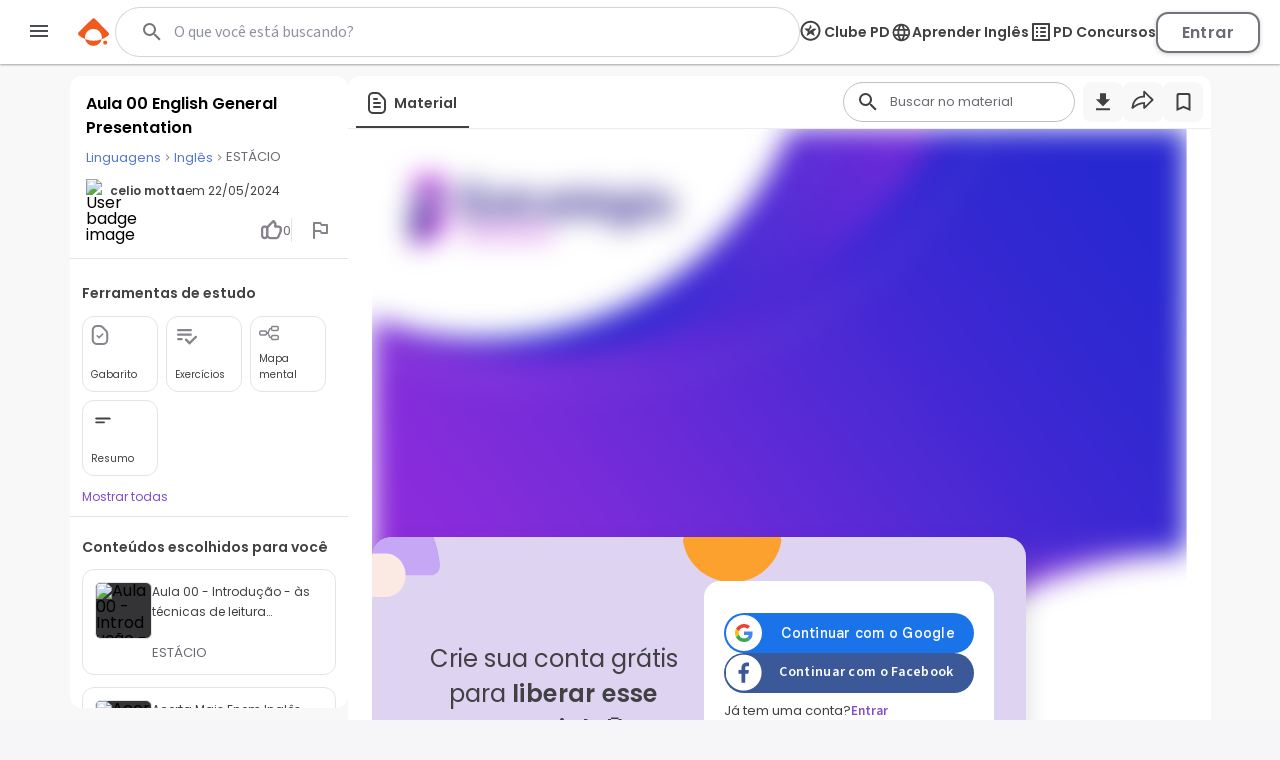

--- FILE ---
content_type: text/html; charset=utf-8
request_url: https://www.google.com/recaptcha/api2/aframe
body_size: 136
content:
<!DOCTYPE HTML><html><head><meta http-equiv="content-type" content="text/html; charset=UTF-8"></head><body><script nonce="sGt4SDuUTGnk9cEuU-Uzfw">/** Anti-fraud and anti-abuse applications only. See google.com/recaptcha */ try{var clients={'sodar':'https://pagead2.googlesyndication.com/pagead/sodar?'};window.addEventListener("message",function(a){try{if(a.source===window.parent){var b=JSON.parse(a.data);var c=clients[b['id']];if(c){var d=document.createElement('img');d.src=c+b['params']+'&rc='+(localStorage.getItem("rc::a")?sessionStorage.getItem("rc::b"):"");window.document.body.appendChild(d);sessionStorage.setItem("rc::e",parseInt(sessionStorage.getItem("rc::e")||0)+1);localStorage.setItem("rc::h",'1769405104503');}}}catch(b){}});window.parent.postMessage("_grecaptcha_ready", "*");}catch(b){}</script></body></html>

--- FILE ---
content_type: text/javascript
request_url: https://www.passeidireto.com/nextjs/1.367.492/_next/static/chunks/6786-3fd1715dd3082eb2.js
body_size: 3007
content:
try{let t="undefined"!=typeof window?window:"undefined"!=typeof global?global:"undefined"!=typeof globalThis?globalThis:"undefined"!=typeof self?self:{},o=(new t.Error).stack;o&&(t._sentryDebugIds=t._sentryDebugIds||{},t._sentryDebugIds[o]="bf9b2ef4-aea6-45cc-88e3-cd158bbf2cb3",t._sentryDebugIdIdentifier="sentry-dbid-bf9b2ef4-aea6-45cc-88e3-cd158bbf2cb3")}catch(t){}(self.webpackChunk_N_E=self.webpackChunk_N_E||[]).push([[6786],{25310:function(t,o,e){"use strict";e.d(o,{Z:function(){return p}});var n=e(85893),r=e(67294),i=e(95253),l=e(11163),s=e(57299),a=e(47577),u=e(96661),c=e.n(u),d=e(86142),g=e.n(d),f=e(93147),b=e(24202),_=function(t){let{className:o,returnUrl:e,trackingLocation:i,logoSize:u,text:d="Facebook",size:_="md",centerText:m=!1,onClick:h,showButton:x=!0}=t,{locale:p}=(0,l.useRouter)(),{forceChromeUrl:k}=(0,b.s)(),{url:w}=(0,b.Y)();return(0,r.useEffect)(()=>{k||(0,f.yV)({locale:p,returnUrl:e,trackingLocation:i})},[p,e,i,k]),(0,n.jsxs)(s.Z,{onClick:()=>{null==h||h(),k?window.location.href=w:(0,f.Ji)()},className:(0,a.Z)(g()["facebook-login-button"],g()["button-".concat(_)],o),"data-testid":"wv-facebook-button",centerText:m,color:null,hidden:!x,children:[(0,n.jsx)("img",{className:g().logo,src:c(),alt:"",width:u,height:u}),(0,n.jsx)("span",{className:(0,a.Z)(g()["facebook-button-text"],g()["text-".concat(_)]),children:d})]})},m={handleFacebookError(t,o){let{responseStatus:e,responseGrantedScopes:n}=t,r=arguments.length>2&&void 0!==arguments[2]?arguments[2]:()=>null;if("connected"===e){let t=n.includes("email");if(n&&!t){r(o.EMAIL_PERMISSION);return}}if("not_authorized"===e){r(o.LOGIN_PERMISSION);return}"unknown"===e&&r(o.AUTH)}},h=e(82393),x=e(45312),p=function(t){let{className:o,returnUrl:e,setErrorMessage:r,trackingLocation:l,text:s="Facebook",size:a="md",centerText:u=!1,onClick:c}=t,{t:d}=(0,h.$G)("common"),{renderFacebookCustomButton:g,renderFacebookDefaultButton:f}=(0,b.s)(),p=x.withFacebookIssue,k=t=>{let o={EMAIL_PERMISSION:d("facebookLoginEmailPermission"),LOGIN_PERMISSION:d("facebookLoginPermission"),AUTH:d("facebookAuthError")};m.handleFacebookError(t,o,r)},w={sm:16,md:28,lg:36}[a];return p?null:(0,n.jsxs)(n.Fragment,{children:[(0,n.jsx)(i.Z,{className:o,size:a,trackingLocation:l,returnUrl:e,logoSize:w,text:s,centerText:u,onClick:c,handleLoginError:k,showButton:f}),(0,n.jsx)(_,{className:o,size:a,trackingLocation:l,returnUrl:e,logoSize:w,text:s,centerText:u,onClick:c,handleLoginError:k,showButton:g})]})}},78766:function(t,o,e){"use strict";e.d(o,{Z:function(){return x}});var n=e(85893);e(67294);var r=e(43391),i=e.n(r),l=e(47577),s=e(57299),a=e(39755),u=e.n(a),c=e(82393),d=e(24202),g=function(t){let{id:o,size:e="lg",centerText:r=!1,showButton:a=!0,onClick:g}=t,{t:f}=(0,c.$G)("common"),{url:b}=(0,d.Y)();return(0,n.jsx)(n.Fragment,{children:(0,n.jsxs)(s.Z,{id:o,onClick:()=>{null==g||g(),window.location.href=b},className:(0,l.Z)(i()["show-button-".concat(a)],i()["google-login-button"],i()["button-".concat(e)]),"data-testid":"google-button-wv",centerText:r,color:null,hidden:!a,children:[(0,n.jsx)("img",{className:(0,l.Z)(i()["google-logo"]),src:u(),alt:""}),(0,n.jsx)("span",{className:(0,l.Z)(i()["google-button-text"],i()["text-".concat(e)]),children:f("loginForm.mobile.googleButton")})]})})},f=e(96679),b=e.n(f),_=e(44101),m=e(11163),h=function(t){let{id:o,className:e,trackingLocation:r,setErrorMessage:i,returnUrl:s,size:a="lg",width:u=250,text:c="continueWith",onClick:d,showButton:g=!0}=t,{locale:f}=(0,m.useRouter)(),{buttonParentId:h}=(0,_.fn)({parentIdSuffix:o,locale:f,trackingLocation:r,setErrorMessage:i,returnUrl:s,size:a,width:u,text:c});return(0,n.jsx)("div",{className:(0,l.Z)(b()["show-button-".concat(g)],b()["google-login-button"],b()["button-".concat(a)],e),onClick:d,hidden:!g,children:(0,n.jsx)("div",{"data-testid":h,id:h})})},x=function(t){let{id:o,className:e,trackingLocation:r,setErrorMessage:i,returnUrl:l,size:s="lg",width:a=250,text:u="continueWith",onClick:c}=t,{renderGoogleCustomButton:f,renderGoogleDefaultButton:b}=(0,d.s)();return(0,n.jsxs)(n.Fragment,{children:[(0,n.jsx)(h,{id:o,className:e,trackingLocation:r,setErrorMessage:i,returnUrl:l,size:s,width:a,text:u,onClick:c,showButton:b}),(0,n.jsx)(g,{id:o,className:e,size:s,showButton:f,onClick:c})]})}},13913:function(t,o,e){"use strict";e.d(o,{Z:function(){return u}});var n=e(85893);e(67294);var r=e(82393),i=e(25310),l=e(78766),s=e(11163),a=e(58452);function u(t){let{setErrorMessage:o,trackingLocation:e,returnUrl:u,googleButtonId:c,textFacebook:d,textGoogle:g="continueWith",size:f="lg",scope:b="login",hasCenterText:_=!1,width:m=250,onGoogleClick:h,onFacebookClick:x,...p}=t,{t:k}=(0,r.$G)("common"),{locale:w}=(0,s.useRouter)(),v=_||(0,a.getByLocale)(w,{pd:!1,studenta:!0});return(0,n.jsxs)(n.Fragment,{children:[(0,n.jsx)(l.Z,{setErrorMessage:o,size:f,trackingLocation:e,id:c,returnUrl:u,width:m,text:g,onClick:h,...p}),(0,n.jsx)(i.Z,{size:f,setErrorMessage:o,trackingLocation:e,returnUrl:u,text:k(d||"".concat(b,".facebookButton")),centerText:v,onClick:x,...p})]})}},93147:function(t,o,e){"use strict";let n,r;e.d(o,{Ji:function(){return d},XR:function(){return g},yV:function(){return c}});var i=e(45312),l=e.n(i),s=e(66604),a=e(63628),u=e(58452);let c=t=>{let{onSuccess:o=null,locale:e="pt-BR",trackingLocation:i,setErrorMessage:u=()=>null,returnUrl:c="/"}=t;r=c;let d={clientId:l().facebookWebClientId,onSuccess:o,locale:e,onLoginCallback:t=>{if(i){let o=(0,s.e)("facebook-manual",i);o&&o(t)}o&&o()},handleLoginError:()=>{u("facebookAuthError")},returnUrl:c},g=(0,s.J)(d);n=new a.B(g)},d=()=>{let t="https://".concat((0,u.getHostnameCSR)());n.doAuth("".concat(t,"/login"),{returnUrl:r})},g=(t,o)=>{n.doLogin(t,o)}},23262:function(t,o,e){"use strict";e.d(o,{Z:function(){return f}});var n=e(85893);e(67294);var r=e(82393),i=e(11163),l=e(62768),s=e(78013),a=e(16029),u=e.n(a),c=e(47577),d=e(26666);let g=t=>{let{href:o,text:e}=t;return(0,n.jsx)("a",{href:o,target:"_blank",rel:"noopener noreferrer",children:e})};function f(t){let{className:o,agreementText:e,agreementTextSecondPart:a}=t,{t:f}=(0,r.$G)(["common"]),{locale:b}=(0,i.useRouter)(),_="/".concat((0,s.j0)(b,l.TERMS_OF_USE)),m=d.ZP.getPrivacyUrl(b);return(0,n.jsxs)("p",{className:(0,c.Z)(u()["terms-and-privacy-policy"],o),"data-testid":"terms-and-privacy",children:[(0,n.jsxs)("span",{children:[null!=e?e:f("acceptTermsText")," "]}),(0,n.jsxs)("span",{children:[(0,n.jsx)(g,{href:_,text:f("termsOfUse")})," ".concat(f("and")," "),(0,n.jsx)(g,{href:m,text:f("privacyPolicy")})]}),a&&(0,n.jsxs)("span",{children:[" ",a]})]})}},58752:function(t){"use strict";let o=t=>t.toLowerCase().trim(),e=t=>/mobile/.test(o(t)),n=t=>/android/.test(o(t)),r=t=>/iphone|ipad|ipod/.test(o(t)),i=t=>/safari/.test(o(t)),l=t=>/instagram/.test(o(t)),s=t=>/wv/.test(o(t)),a=(t,o)=>e(t)&&o>1&&(n(t)||r(t)),u=t=>{let o=t.userAgent,e=a(o,t.maxTouchPoints),n=!1;return r(o)?t.standalone||i(o)||(n=!0):s(o)&&(n=!0),e&&n},c=()=>{var t;return null===(t=window.navigator)||void 0===t?void 0:t.userAgentData};t.exports={isWebview:u,isAndroidWebview:t=>u(t)&&n(t.userAgent),isIosWebview:t=>u(t)&&r(t.userAgent),isInstagramWebview:t=>u(t)&&l(t.userAgent),isIosUA:r,isTiktokUA:t=>/tiktok|bytedance/.test(o(t)),isChromiumBased:()=>{var t;let o=c();return!!(null==o?void 0:null===(t=o.brands)||void 0===t?void 0:t.some(t=>"Chromium"===t.brand))},isMobile:a}},24202:function(t,o,e){"use strict";e.d(o,{Y:function(){return b},s:function(){return f}});var n=e(67294),r=e(58752);let i=t=>!t,l=t=>t,s=(t,o,e)=>!t||o&&e,a=(t,o,e)=>!s(t,o,e),u=t=>t,c=(t,o)=>t&&o,d={renderGoogleDefaultButton:null,renderGoogleCustomButton:null,renderFacebookDefaultButton:null,renderFacebookCustomButton:null,renderAppleIDButton:null,forceChromeUrl:null},g={url:"https://www.passeidireto.com/login/"};function f(){let[t,o]=(0,n.useState)(d);return(0,n.useEffect)(()=>{let t=navigator.userAgent,e=(0,r.isWebview)(navigator),n=(0,r.isAndroidWebview)(navigator),d=(0,r.isIosUA)(t),g=(0,r.isIosWebview)(navigator),f=(0,r.isInstagramWebview)(navigator),b=(0,r.isTiktokUA)(t);o({renderGoogleDefaultButton:i(e),renderGoogleCustomButton:l(n),renderFacebookDefaultButton:s(e,f,g),renderFacebookCustomButton:a(e,f,g),renderAppleIDButton:u(d),forceChromeUrl:c(n,b)})},[]),t}function b(){let[t,o]=(0,n.useState)(g);return(0,n.useEffect)(()=>{o({url:"intent://".concat(window.location.host,"/login").concat(window.location.search,"#Intent;scheme=https;package=com.android.chrome;end")})},[]),t}},96679:function(t){t.exports={"pd-fade-in":"GoogleLoginButton_pd-fade-in__Y0ZHM",fadein:"GoogleLoginButton_fadein__ki6Bc","google-login-button":"GoogleLoginButton_google-login-button__Bgdt_","button-md":"GoogleLoginButton_button-md__pXlE3","button-lg":"GoogleLoginButton_button-lg__w5LF4","button-sm":"GoogleLoginButton_button-sm__Uiyio"}},43391:function(t){t.exports={"pd-fade-in":"GoogleLoginWVButton_pd-fade-in__IjxFe",fadein:"GoogleLoginWVButton_fadein__HLNF_","google-login-button":"GoogleLoginWVButton_google-login-button__CwCLc","button-md":"GoogleLoginWVButton_button-md__ConV_","google-logo":"GoogleLoginWVButton_google-logo__7F3dc","button-lg":"GoogleLoginWVButton_button-lg__SoeY8","button-sm":"GoogleLoginWVButton_button-sm__XxVtK","google-button-text":"GoogleLoginWVButton_google-button-text__qy_as","text-md":"GoogleLoginWVButton_text-md___3hMx","text-sm":"GoogleLoginWVButton_text-sm__JaDkL","show-button-true":"GoogleLoginWVButton_show-button-true__4Sz3r"}},16029:function(t){t.exports={"pd-fade-in":"TermsAndPrivacyPolicy_pd-fade-in__gNLYb",fadein:"TermsAndPrivacyPolicy_fadein___jSWT","terms-and-privacy-policy":"TermsAndPrivacyPolicy_terms-and-privacy-policy__VFfM3"}},39755:function(t){t.exports="/nextjs/1.367.492/_next/static/images/google-button-logo-opt.svg"}}]);

--- FILE ---
content_type: text/javascript
request_url: https://www.passeidireto.com/nextjs/1.367.492/_next/static/chunks/pages/_app-163f3e34db721e8e.js
body_size: 183682
content:
try{let e="undefined"!=typeof window?window:"undefined"!=typeof global?global:"undefined"!=typeof globalThis?globalThis:"undefined"!=typeof self?self:{},t=(new e.Error).stack;t&&(e._sentryDebugIds=e._sentryDebugIds||{},e._sentryDebugIds[t]="7b46d66d-9179-4d8b-ab09-4a28d95e401e",e._sentryDebugIdIdentifier="sentry-dbid-7b46d66d-9179-4d8b-ab09-4a28d95e401e")}catch(e){}(self.webpackChunk_N_E=self.webpackChunk_N_E||[]).push([[2888],{48967:function(e,t,n){"use strict";Object.defineProperty(t,"__esModule",{value:!0}),t.PathsToIgnore=t.OtherPathsToIgnore=t.ContentPathsToIgnore=t.originDb=t.languagesDb=t.ContentsToTranslate=void 0;let r=n(90044);Object.defineProperty(t,"ContentsToTranslate",{enumerable:!0,get:function(){return r.ContentsToTranslate}}),Object.defineProperty(t,"languagesDb",{enumerable:!0,get:function(){return r.languagesDb}}),Object.defineProperty(t,"originDb",{enumerable:!0,get:function(){return r.originDb}}),Object.defineProperty(t,"ContentPathsToIgnore",{enumerable:!0,get:function(){return r.ContentPathsToIgnore}}),Object.defineProperty(t,"OtherPathsToIgnore",{enumerable:!0,get:function(){return r.OtherPathsToIgnore}}),Object.defineProperty(t,"PathsToIgnore",{enumerable:!0,get:function(){return r.PathsToIgnore}})},8735:function(e,t){"use strict";Object.defineProperty(t,"__esModule",{value:!0}),t.languagesDb=void 0,t.languagesDb={pt:{id:1,codex:"pt",locale:"pt-br"},de:{id:2,codex:"de",locale:"de"},en:{id:3,codex:"en",locale:"en"},es:{id:4,codex:"es",locale:"es"},fr:{id:5,codex:"fr",locale:"fr"},th:{id:6,codex:"th",locale:"th"},hu:{id:7,codex:"hu",locale:"hu"},it:{id:8,codex:"it",locale:"it"},da:{id:9,codex:"da",locale:"da"},id:{id:10,codex:"id",locale:"id"},ro:{id:11,codex:"ro",locale:"ro"},nl:{id:12,codex:"nl",locale:"nl"},fi:{id:13,codex:"fi",locale:"fi"},cs:{id:14,codex:"cs",locale:"cs"},el:{id:15,codex:"el",locale:"el"},lv:{id:16,codex:"lv",locale:"lv"},sv:{id:17,codex:"sv",locale:"sv"},hi:{id:18,codex:"hi",locale:"hi"},tr:{id:19,codex:"tr",locale:"tr"},ar:{id:20,codex:"ar",locale:"ar"},ru:{id:21,codex:"ru",locale:"ru"},fa:{id:22,codex:"fa",locale:"fa"},bg:{id:23,codex:"bg",locale:"bg"},bn:{id:24,codex:"bn",locale:"bn"},so:{id:25,codex:"so",locale:"so"},vi:{id:26,codex:"vi",locale:"vi"},sq:{id:27,codex:"sq",locale:"sq"},hr:{id:28,codex:"hr",locale:"hr"},et:{id:29,codex:"et",locale:"et"},pl:{id:30,codex:"pl",locale:"pl"},sw:{id:31,codex:"sw",locale:"sw"},af:{id:32,codex:"af",locale:"af"},te:{id:33,codex:"te",locale:"te"},sl:{id:34,codex:"sl",locale:"sl"},lt:{id:35,codex:"lt",locale:"lt"},uk:{id:36,codex:"uk",locale:"uk"},sk:{id:37,codex:"sk",locale:"sk"},mk:{id:38,codex:"mk",locale:"mk"},ko:{id:39,codex:"ko",locale:"ko"},ja:{id:40,codex:"ja",locale:"ja"},kn:{id:41,codex:"kn",locale:"kn"},pa:{id:42,codex:"pa",locale:"pa"},he:{id:43,codex:"he",locale:"he"},ml:{id:44,codex:"ml",locale:"ml"},ur:{id:45,codex:"ur",locale:"ur"},no:{id:46,codex:"no",locale:"no"},zh:{id:48,codex:"zh",locale:"zh"},ms:{id:49,codex:"ms",locale:"ms"},fil:{id:50,codex:"fil",locale:"fil"}}},92646:function(e,t){"use strict";Object.defineProperty(t,"__esModule",{value:!0}),t.originDb=void 0,t.originDb={br:{id:1,isoCode:"pt-br",isActive:!0,languageId:1,countryId:1},mx:{id:2,isoCode:"es-mx",isActive:!0,languageId:4,countryId:2},de:{id:3,isoCode:"de-de",isActive:!0,languageId:2,countryId:84},bg:{id:4,isoCode:"bg-bg",isActive:!0,languageId:23,countryId:36},be:{id:5,isoCode:"nl-be",isActive:!0,languageId:12,countryId:24},dk:{id:6,isoCode:"da-dk",isActive:!0,languageId:9,countryId:61},es:{id:7,isoCode:"es-es",isActive:!0,languageId:4,countryId:209},fi:{id:8,isoCode:"fi-fi",isActive:!0,languageId:13,countryId:76},fr:{id:9,isoCode:"fr-fr",isActive:!0,languageId:5,countryId:77},gb:{id:10,isoCode:"en-gb",isActive:!0,languageId:3,countryId:234},gr:{id:11,isoCode:"el-gr",isActive:!0,languageId:15,countryId:87},hu:{id:12,isoCode:"hu-hu",isActive:!0,languageId:7,countryId:102},ie:{id:13,isoCode:"en-ie",isActive:!0,languageId:3,countryId:108},it:{id:14,isoCode:"it-it",isActive:!0,languageId:8,countryId:111},nl:{id:15,isoCode:"nl-nl",isActive:!0,languageId:12,countryId:156},pl:{id:16,isoCode:"pl-pl",isActive:!0,languageId:30,countryId:177},pt:{id:17,isoCode:"pt-pt",isActive:!0,languageId:1,countryId:178},cz:{id:18,isoCode:"cs-cz",isActive:!0,languageId:14,countryId:60},ro:{id:19,isoCode:"ro-ro",isActive:!0,languageId:11,countryId:182},se:{id:20,isoCode:"sv-se",isActive:!0,languageId:17,countryId:214},ch:{id:21,isoCode:"de-ch",isActive:!0,languageId:2,countryId:215},ua:{id:22,isoCode:"uk-ua",isActive:!0,languageId:36,countryId:232},za:{id:23,isoCode:"en-za",isActive:!0,languageId:3,countryId:206},at:{id:24,isoCode:"de-at",isActive:!0,languageId:2,countryId:17},au:{id:25,isoCode:"en-au",isActive:!0,languageId:3,countryId:16},kr:{id:26,isoCode:"ko-kr",isActive:!0,languageId:39,countryId:120},id:{id:27,isoCode:"id-id",isActive:!0,languageId:10,countryId:105},il:{id:28,isoCode:"he-il",isActive:!0,languageId:43,countryId:110},jp:{id:29,isoCode:"ja-jp",isActive:!0,languageId:40,countryId:113},nz:{id:30,isoCode:"en-nz",isActive:!0,languageId:3,countryId:158},ru:{id:31,isoCode:"ru-ru",isActive:!0,languageId:21,countryId:183},sg:{id:32,isoCode:"en-sg",isActive:!0,languageId:3,countryId:200},vn:{id:33,isoCode:"vi-vn",isActive:!0,languageId:26,countryId:241},in:{id:34,isoCode:"hi-in",isActive:!0,languageId:18,countryId:104},ca:{id:35,isoCode:"en-ca",isActive:!0,languageId:3,countryId:42},us:{id:36,isoCode:"en-us",isActive:!0,languageId:3,countryId:236},ar:{id:37,isoCode:"es-ar",isActive:!0,languageId:4,countryId:13},bo:{id:38,isoCode:"es-bo",isActive:!0,languageId:4,countryId:29},cl:{id:39,isoCode:"es-cl",isActive:!0,languageId:4,countryId:46},co:{id:40,isoCode:"es-co",isActive:!0,languageId:4,countryId:50},ec:{id:41,isoCode:"es-ec",isActive:!0,languageId:4,countryId:65},gt:{id:42,isoCode:"es-gt",isActive:!0,languageId:4,countryId:92},pe:{id:43,isoCode:"es-pe",isActive:!0,languageId:4,countryId:174},no:{id:44,isoCode:"no-no",isActive:!0,languageId:46,countryId:166},hk:{id:46,isoCode:"zh-hk",isActive:!0,languageId:48,countryId:101},my:{id:47,isoCode:"ms-my",isActive:!0,languageId:49,countryId:135},tw:{id:48,isoCode:"zh-tw",isActive:!0,languageId:48,countryId:217},ph:{id:49,isoCode:"fil-ph",isActive:!0,languageId:50,countryId:175},ve:{id:50,isoCode:"es-ve",isActive:!0,languageId:4,countryId:240},do:{id:51,isoCode:"es-do",isActive:!0,languageId:4,countryId:64},pa:{id:52,isoCode:"es-pa",isActive:!0,languageId:4,countryId:171},py:{id:53,isoCode:"es-py",isActive:!0,languageId:4,countryId:173},sv:{id:54,isoCode:"es-sv",isActive:!0,languageId:4,countryId:67},cr:{id:55,isoCode:"es-cr",isActive:!0,languageId:4,countryId:54},hn:{id:56,isoCode:"es-hn",isActive:!0,languageId:4,countryId:100},uy:{id:57,isoCode:"es-uy",isActive:!0,languageId:4,countryId:237},ni:{id:58,isoCode:"es-ni",isActive:!0,languageId:4,countryId:159},mz:{id:59,isoCode:"pt-mz",isActive:!0,languageId:1,countryId:151},ao:{id:60,isoCode:"pt-ao",isActive:!0,languageId:1,countryId:9},cn:{id:61,isoCode:"zh-cn",isActive:!0,languageId:48,countryId:47},dz:{id:62,isoCode:"ar-dz",isActive:!0,languageId:20,countryId:6},pk:{id:63,isoCode:"ur-pk",isActive:!0,languageId:45,countryId:168},tr:{id:64,isoCode:"tr-tr",isActive:!0,languageId:19,countryId:227}}},24131:function(e,t){"use strict";Object.defineProperty(t,"__esModule",{value:!0}),t.PathsToIgnore=t.OtherPathsToIgnore=t.ContentPathsToIgnore=void 0,t.ContentPathsToIgnore=["arquivo","content","pergunta","question","video"],t.OtherPathsToIgnore=["ping","nextjs","_next","material-de-estudo","lista","listas","cursos","search","busca","pagamento","pd-capacita","exercicios","resolver-questoes","gerar-exercicios","api","pd-ingles"],t.PathsToIgnore=[...t.ContentPathsToIgnore,...t.OtherPathsToIgnore]},86279:function(e,t){"use strict";Object.defineProperty(t,"__esModule",{value:!0}),t.ContentsToTranslate=void 0,t.ContentsToTranslate={arquivo:"content",diretorio:"directory",pergunta:"question",lista:"list",listas:"lists",historico:"history",disciplina:"interest","termos-de-uso":"terms",privacidade:"privacy",explorar:"explore",perfil:"user","perguntas-respostas":"questions-answers",enviados:"sent",configuracoes:"configuration",conta:"account",notificacoes:"notifications",seguindo:"following",cancelar:"cancel",cadastro:"register",reativar:"reactivate",aulas:"lectures",busca:"search",passo:"step","meus-planos":"my-plans","listar-cartoes":"list-cards",recomendado:"recommended",confirmar:"confirm",preferencias:"preferences",recuperar:"recover","enviar-material":"upload-material",gamificacao:"gamification","estudantes-sugeridos":"recommended-students","material-de-estudo":"search","cadastrar-novo-cartao":"register-new-card","pd-capacita":"pd-capacita",exercicios:"exercises"}},90044:function(e,t,n){"use strict";Object.defineProperty(t,"__esModule",{value:!0}),t.PathsToIgnore=t.OtherPathsToIgnore=t.ContentPathsToIgnore=t.ContentsToTranslate=t.languagesDb=t.originDb=void 0;let r=n(92646);Object.defineProperty(t,"originDb",{enumerable:!0,get:function(){return r.originDb}});let i=n(8735);Object.defineProperty(t,"languagesDb",{enumerable:!0,get:function(){return i.languagesDb}});let o=n(86279);Object.defineProperty(t,"ContentsToTranslate",{enumerable:!0,get:function(){return o.ContentsToTranslate}});let a=n(24131);Object.defineProperty(t,"ContentPathsToIgnore",{enumerable:!0,get:function(){return a.ContentPathsToIgnore}}),Object.defineProperty(t,"OtherPathsToIgnore",{enumerable:!0,get:function(){return a.OtherPathsToIgnore}}),Object.defineProperty(t,"PathsToIgnore",{enumerable:!0,get:function(){return a.PathsToIgnore}})},81151:function(e,t){"use strict";Object.defineProperty(t,"__esModule",{value:!0}),t.getCountryByCountryId=t.isInternationalCountry=t.getCountryByIsoCode=void 0;let n={br:{id:1,name:"Brasil",isoCode:"BR"},mx:{id:2,name:"Mexico",isoCode:"MX"},af:{id:3,name:"Afghanistan",isoCode:"AF"},ax:{id:4,name:"\xc5land Islands",isoCode:"AX"},al:{id:5,name:"Albania",isoCode:"AL"},dz:{id:6,name:"Algeria",isoCode:"DZ"},as:{id:7,name:"American Samoa",isoCode:"AS"},ad:{id:8,name:"Andorra",isoCode:"AD"},ao:{id:9,name:"Angola",isoCode:"AO"},ai:{id:10,name:"Anguilla",isoCode:"AI"},aq:{id:11,name:"Antarctica",isoCode:"AQ"},ag:{id:12,name:"Antigua and Barbuda",isoCode:"AG"},ar:{id:13,name:"Argentina",isoCode:"AR"},am:{id:14,name:"Armenia",isoCode:"AM"},aw:{id:15,name:"Aruba",isoCode:"AW"},au:{id:16,name:"Australia",isoCode:"AU"},at:{id:17,name:"Austria",isoCode:"AT"},az:{id:18,name:"Azerbaijan",isoCode:"AZ"},bs:{id:19,name:"Bahamas",isoCode:"BS"},bh:{id:20,name:"Bahrain",isoCode:"BH"},bd:{id:21,name:"Bangladesh",isoCode:"BD"},bb:{id:22,name:"Barbados",isoCode:"BB"},by:{id:23,name:"Belarus",isoCode:"BY"},be:{id:24,name:"Belgium",isoCode:"BE"},bz:{id:25,name:"Belize",isoCode:"BZ"},bj:{id:26,name:"Benin",isoCode:"BJ"},bm:{id:27,name:"Bermuda",isoCode:"BM"},bt:{id:28,name:"Bhutan",isoCode:"BT"},bo:{id:29,name:"Bolivia",isoCode:"BO"},bq:{id:30,name:"Caribbean Netherlands",isoCode:"BQ"},ba:{id:31,name:"Bosnia and Herzegovina",isoCode:"BA"},bw:{id:32,name:"Botswana",isoCode:"BW"},bv:{id:33,name:"Bouvet Island",isoCode:"BV"},io:{id:34,name:"British Indian Ocean Territory",isoCode:"IO"},bn:{id:35,name:"Brunei",isoCode:"BN"},bg:{id:36,name:"Bulgaria",isoCode:"BG"},bf:{id:37,name:"Burkina Faso",isoCode:"BF"},bi:{id:38,name:"Burundi",isoCode:"BI"},cv:{id:39,name:"Cabo Verde",isoCode:"CV"},kh:{id:40,name:"Cambodia",isoCode:"KH"},cm:{id:41,name:"Cameroon",isoCode:"CM"},ca:{id:42,name:"Canada",isoCode:"CA"},ky:{id:43,name:"Cayman Islands",isoCode:"KY"},cf:{id:44,name:"Central African Republic",isoCode:"CF"},td:{id:45,name:"Chad",isoCode:"TD"},cl:{id:46,name:"Chile",isoCode:"CL"},cn:{id:47,name:"China",isoCode:"CN"},cx:{id:48,name:"Christmas Island",isoCode:"CX"},cc:{id:49,name:"Cocos Islands",isoCode:"CC"},co:{id:50,name:"Colombia",isoCode:"CO"},km:{id:51,name:"Comoros",isoCode:"KM"},cg:{id:52,name:"Congo",isoCode:"CG"},ck:{id:53,name:"Cook Islands",isoCode:"CK"},cr:{id:54,name:"Costa Rica",isoCode:"CR"},ci:{id:55,name:"Ivory Coast",isoCode:"CI"},hr:{id:56,name:"Croatia",isoCode:"HR"},cu:{id:57,name:"Cuba",isoCode:"CU"},cw:{id:58,name:"Cura\xe7ao",isoCode:"CW"},cy:{id:59,name:"Cyprus",isoCode:"CY"},cz:{id:60,name:"Czechia",isoCode:"CZ"},dk:{id:61,name:"Denmark",isoCode:"DK"},dj:{id:62,name:"Djibouti",isoCode:"DJ"},dm:{id:63,name:"Dominica",isoCode:"DM"},do:{id:64,name:"Dominican Republic",isoCode:"DO"},ec:{id:65,name:"Ecuador",isoCode:"EC"},eg:{id:66,name:"Egypt",isoCode:"EG"},sv:{id:67,name:"El Salvador",isoCode:"SV"},gq:{id:68,name:"Equatorial Guinea",isoCode:"GQ"},er:{id:69,name:"Eritrea",isoCode:"ER"},ee:{id:70,name:"Estonia",isoCode:"EE"},sz:{id:71,name:"Eswatini",isoCode:"SZ"},et:{id:72,name:"Ethiopia",isoCode:"ET"},fk:{id:73,name:"Falkland Islands",isoCode:"FK"},fo:{id:74,name:"Faroe Islands",isoCode:"FO"},fj:{id:75,name:"Fiji",isoCode:"FJ"},fi:{id:76,name:"Finland",isoCode:"FI"},fr:{id:77,name:"France",isoCode:"FR"},gf:{id:78,name:"French Guiana",isoCode:"GF"},pf:{id:79,name:"French Polynesia",isoCode:"PF"},tf:{id:80,name:"French Southern Territories",isoCode:"TF"},ga:{id:81,name:"Gabon",isoCode:"GA"},gm:{id:82,name:"Gambia",isoCode:"GM"},ge:{id:83,name:"Georgia",isoCode:"GE"},de:{id:84,name:"Germany",isoCode:"DE"},gh:{id:85,name:"Ghana",isoCode:"GH"},gi:{id:86,name:"Gibraltar",isoCode:"GI"},gr:{id:87,name:"Greece",isoCode:"GR"},gl:{id:88,name:"Greenland",isoCode:"GL"},gd:{id:89,name:"Grenada",isoCode:"GD"},gp:{id:90,name:"Guadeloupe",isoCode:"GP"},gu:{id:91,name:"Guam",isoCode:"GU"},gt:{id:92,name:"Guatemala",isoCode:"GT"},gg:{id:93,name:"Guernsey",isoCode:"GG"},gn:{id:94,name:"Guinea",isoCode:"GN"},gw:{id:95,name:"Guinea-Bissau",isoCode:"GW"},gy:{id:96,name:"Guyana",isoCode:"GY"},ht:{id:97,name:"Haiti",isoCode:"HT"},hm:{id:98,name:"Heard Island and McDonald Islands",isoCode:"HM"},va:{id:99,name:"Holy See",isoCode:"VA"},hn:{id:100,name:"Honduras",isoCode:"HN"},hk:{id:101,name:"Hong Kong",isoCode:"HK"},hu:{id:102,name:"Hungary",isoCode:"HU"},is:{id:103,name:"Iceland",isoCode:"IS"},in:{id:104,name:"India",isoCode:"IN"},id:{id:105,name:"Indonesia",isoCode:"ID"},ir:{id:106,name:"Iran",isoCode:"IR"},iq:{id:107,name:"Iraq",isoCode:"IQ"},ie:{id:108,name:"Ireland",isoCode:"IE"},im:{id:109,name:"Isle of Man",isoCode:"IM"},il:{id:110,name:"Israel",isoCode:"IL"},it:{id:111,name:"Italy",isoCode:"IT"},jm:{id:112,name:"Jamaica",isoCode:"JM"},jp:{id:113,name:"Japan",isoCode:"JP"},je:{id:114,name:"Jersey",isoCode:"JE"},jo:{id:115,name:"Jordan",isoCode:"JO"},kz:{id:116,name:"Kazakhstan",isoCode:"KZ"},ke:{id:117,name:"Kenya",isoCode:"KE"},ki:{id:118,name:"Kiribati",isoCode:"KI"},kp:{id:119,name:"North Korea",isoCode:"KP"},kr:{id:120,name:"South Korea",isoCode:"KR"},kw:{id:121,name:"Kuwait",isoCode:"KW"},kg:{id:122,name:"Kyrgyzstan",isoCode:"KG"},la:{id:123,name:"Laos",isoCode:"LA"},lv:{id:124,name:"Latvia",isoCode:"LV"},lb:{id:125,name:"Lebanon",isoCode:"LB"},ls:{id:126,name:"Lesotho",isoCode:"LS"},lr:{id:127,name:"Liberia",isoCode:"LR"},ly:{id:128,name:"Libya",isoCode:"LY"},li:{id:129,name:"Liechtenstein",isoCode:"LI"},lt:{id:130,name:"Lithuania",isoCode:"LT"},lu:{id:131,name:"Luxembourg",isoCode:"LU"},mo:{id:132,name:"Macau",isoCode:"MO"},mg:{id:133,name:"Madagascar",isoCode:"MG"},mw:{id:134,name:"Malawi",isoCode:"MW"},my:{id:135,name:"Malaysia",isoCode:"MY"},mv:{id:136,name:"Maldives",isoCode:"MV"},ml:{id:137,name:"Mali",isoCode:"ML"},mt:{id:138,name:"Malta",isoCode:"MT"},mh:{id:139,name:"Marshall Islands",isoCode:"MH"},mq:{id:140,name:"Martinique",isoCode:"MQ"},mr:{id:141,name:"Mauritania",isoCode:"MR"},mu:{id:142,name:"Mauritius",isoCode:"MU"},yt:{id:143,name:"Mayotte",isoCode:"YT"},fm:{id:144,name:"Micronesia",isoCode:"FM"},md:{id:145,name:"Moldova",isoCode:"MD"},mc:{id:146,name:"Monaco",isoCode:"MC"},mn:{id:147,name:"Mongolia",isoCode:"MN"},me:{id:148,name:"Montenegro",isoCode:"ME"},ms:{id:149,name:"Montserrat",isoCode:"MS"},ma:{id:150,name:"Morocco",isoCode:"MA"},mz:{id:151,name:"Mozambique",isoCode:"MZ"},mm:{id:152,name:"Myanmar",isoCode:"MM"},na:{id:153,name:"Namibia",isoCode:"NA"},nr:{id:154,name:"Nauru",isoCode:"NR"},np:{id:155,name:"Nepal",isoCode:"NP"},nl:{id:156,name:"Netherlands",isoCode:"NL"},nc:{id:157,name:"New Caledonia",isoCode:"NC"},nz:{id:158,name:"New Zealand",isoCode:"NZ"},ni:{id:159,name:"Nicaragua",isoCode:"NI"},ne:{id:160,name:"Niger",isoCode:"NE"},ng:{id:161,name:"Nigeria",isoCode:"NG"},nu:{id:162,name:"Niue",isoCode:"NU"},nf:{id:163,name:"Norfolk Island",isoCode:"NF"},mk:{id:164,name:"North Macedonia",isoCode:"MK"},mp:{id:165,name:"Northern Mariana Islands",isoCode:"MP"},no:{id:166,name:"Norway",isoCode:"NO"},om:{id:167,name:"Oman",isoCode:"OM"},pk:{id:168,name:"Pakistan",isoCode:"PK"},pw:{id:169,name:"Palau",isoCode:"PW"},ps:{id:170,name:"Palestine",isoCode:"PS"},pa:{id:171,name:"Panama",isoCode:"PA"},pg:{id:172,name:"Papua New Guinea",isoCode:"PG"},py:{id:173,name:"Paraguay",isoCode:"PY"},pe:{id:174,name:"Peru",isoCode:"PE"},ph:{id:175,name:"Philippines",isoCode:"PH"},pn:{id:176,name:"Pitcairn",isoCode:"PN"},pl:{id:177,name:"Poland",isoCode:"PL"},pt:{id:178,name:"Portugal",isoCode:"PT"},pr:{id:179,name:"Puerto Rico",isoCode:"PR"},qa:{id:180,name:"Qatar",isoCode:"QA"},re:{id:181,name:"R\xe9union",isoCode:"RE"},ro:{id:182,name:"Romania",isoCode:"RO"},ru:{id:183,name:"Russian",isoCode:"RU"},rw:{id:184,name:"Rwanda",isoCode:"RW"},bl:{id:185,name:"Saint Barth\xe9lemy",isoCode:"BL"},sh:{id:186,name:"Saint Helena, Ascension and Tristan da Cunha",isoCode:"SH"},kn:{id:187,name:"Saint Kitts and Nevis",isoCode:"KN"},lc:{id:188,name:"Saint Lucia",isoCode:"LC"},mf:{id:189,name:"Saint Martin",isoCode:"MF"},pm:{id:190,name:"Saint Pierre and Miquelon",isoCode:"PM"},vc:{id:191,name:"Saint Vincent and the Grenadines",isoCode:"VC"},ws:{id:192,name:"Samoa",isoCode:"WS"},sm:{id:193,name:"San Marino",isoCode:"SM"},st:{id:194,name:"Saint Thomas and Prince",isoCode:"ST"},sa:{id:195,name:"Saudi Arabia",isoCode:"SA"},sn:{id:196,name:"Senegal",isoCode:"SN"},rs:{id:197,name:"Serbia",isoCode:"RS"},sc:{id:198,name:"Seychelles",isoCode:"SC"},sl:{id:199,name:"Sierra Leone",isoCode:"SL"},sg:{id:200,name:"Singapore",isoCode:"SG"},sx:{id:201,name:"Sint Maarten",isoCode:"SX"},sk:{id:202,name:"Slovakia",isoCode:"SK"},si:{id:203,name:"Slovenia",isoCode:"SI"},sb:{id:204,name:"Solomon Islands",isoCode:"SB"},so:{id:205,name:"Somalia",isoCode:"SO"},za:{id:206,name:"South Africa",isoCode:"ZA"},gs:{id:207,name:"South Georgia and the South Sandwich Islands",isoCode:"GS"},ss:{id:208,name:"South Sudan",isoCode:"SS"},es:{id:209,name:"Spain",isoCode:"ES"},lk:{id:210,name:"Sri Lanka",isoCode:"LK"},sd:{id:211,name:"Sudan",isoCode:"SD"},sr:{id:212,name:"Suriname",isoCode:"SR"},sj:{id:213,name:"Svalbard and Jan Mayen",isoCode:"SJ"},se:{id:214,name:"Sweden",isoCode:"SE"},ch:{id:215,name:"Switzerland",isoCode:"CH"},sy:{id:216,name:"Syria",isoCode:"SY"},tw:{id:217,name:"Taiwan",isoCode:"TW"},tj:{id:218,name:"Tajikistan",isoCode:"TJ"},tz:{id:219,name:"Tanzania",isoCode:"TZ"},th:{id:220,name:"Thailand",isoCode:"TH"},tl:{id:221,name:"Timor-Leste",isoCode:"TL"},tg:{id:222,name:"Togo",isoCode:"TG"},tk:{id:223,name:"Tokelau",isoCode:"TK"},to:{id:224,name:"Tonga",isoCode:"TO"},tt:{id:225,name:"Trinidad and Tobago",isoCode:"TT"},tn:{id:226,name:"Tunisia",isoCode:"TN"},tr:{id:227,name:"Turkey",isoCode:"TR"},tm:{id:228,name:"Turkmenistan",isoCode:"TM"},tc:{id:229,name:"Turks and Caicos Islands",isoCode:"TC"},tv:{id:230,name:"Tuvalu",isoCode:"TV"},ug:{id:231,name:"Uganda",isoCode:"UG"},ua:{id:232,name:"Ukraine",isoCode:"UA"},ae:{id:233,name:"United Arab Emirates",isoCode:"AE"},gb:{id:234,name:"United Kingdom",isoCode:"GB"},um:{id:235,name:"United States Minor Outlying Islands",isoCode:"UM"},us:{id:236,name:"United States of America",isoCode:"US"},uy:{id:237,name:"Uruguay",isoCode:"UY"},uz:{id:238,name:"Uzbekistan",isoCode:"UZ"},vu:{id:239,name:"Vanuatu",isoCode:"VU"},ve:{id:240,name:"Venezuela",isoCode:"VE"},vn:{id:241,name:"Vietnam",isoCode:"VN"},vg:{id:242,name:"British Virgin Islands",isoCode:"VG"},vi:{id:243,name:"U.S. Virgin Islands",isoCode:"VI"},wf:{id:244,name:"Wallis and Futuna",isoCode:"WF"},eh:{id:245,name:"Western Sahara",isoCode:"EH"},ye:{id:246,name:"Yemen",isoCode:"YE"},zm:{id:247,name:"Zambia",isoCode:"ZM"},zw:{id:248,name:"Zimbabwe",isoCode:"ZW"}};t.getCountryByIsoCode=e=>n[e],t.isInternationalCountry=e=>e!==n.br.isoCode,t.getCountryByCountryId=e=>Object.keys(n).map(e=>n[e]).find(t=>t.id===e)},30908:function(e,t){"use strict";var n,r;Object.defineProperty(t,"__esModule",{value:!0}),t.Environment=void 0,(r=n||(t.Environment=n={})).DEVELOPMENT="development",r.TEST="test",r.PRODUCTION="production"},42957:function(e,t,n){"use strict";Object.defineProperty(t,"__esModule",{value:!0}),t.getLanguageByLocale=t.getLanguageById=t.getLanguageByCodex=void 0;let r=n(48967);t.getLanguageByCodex=e=>r.languagesDb[e]||null,t.getLanguageById=e=>{for(let t of Object.values(r.languagesDb))if(t.id===e)return t;return null},t.getLanguageByLocale=e=>Object.values(r.languagesDb).find(t=>t.locale===e)||null},33073:function(e,t){"use strict";var n,r;Object.defineProperty(t,"__esModule",{value:!0}),t.DeviceRegionToLocale=t.LanguagesToLocale=t.Locale=void 0,(r=n||(t.Locale=n={})).PT_BR="pt-br",r.ES="es",r.EN="en",t.LanguagesToLocale={"pt-br":n.PT_BR,"es-mx":n.ES,en:n.EN,default:n.EN},t.DeviceRegionToLocale={BR:n.PT_BR,MX:n.ES,AR:n.ES,BO:n.ES,CL:n.ES,CO:n.ES,CR:n.ES,CU:n.ES,SV:n.ES,EC:n.ES,GT:n.ES,HT:n.ES,HN:n.ES,NI:n.ES,PA:n.ES,PY:n.ES,PE:n.ES,DO:n.ES,UY:n.ES,VE:n.ES}},19737:function(e,t,n){"use strict";Object.defineProperty(t,"__esModule",{value:!0}),t.getOriginByOriginId=t.getOriginByCountryIsoCode=void 0;let r=n(48967);t.getOriginByCountryIsoCode=e=>r.originDb[e.toLowerCase()],t.getOriginByOriginId=e=>Object.values(r.originDb).find(t=>t.id===e)},75563:function(e,t){"use strict";var n,r;Object.defineProperty(t,"__esModule",{value:!0}),t.Strategy=void 0,(r=n||(t.Strategy=n={})).APP="app",r.WEB="web",r.NODE="node"},18632:function(e,t){"use strict";var n,r,i,o;Object.defineProperty(t,"__esModule",{value:!0}),t.SubDomain=t.Domain=void 0,(i=n||(t.Domain=n={})).LOCAL="passeidireto",i.INTERNATIONAL="studenta",(o=r||(t.SubDomain=r={})).development="dev",o.test="tst",o.production="www"},80822:function(e,t,n){"use strict";var r,i;Object.defineProperty(t,"__esModule",{value:!0}),t.getEnvironment=t.EnvHostPrefix=void 0;let o=n(30908);(i=r||(t.EnvHostPrefix=r={})).RELEASE="RELEASE",i.TST="TST",i.DEV="DEV";let a=(e=r.DEV)=>{let t=o.Environment.DEVELOPMENT;switch(e){case r.RELEASE:t=o.Environment.PRODUCTION;break;case r.TST:t=o.Environment.TEST;break;case r.DEV:t=o.Environment.DEVELOPMENT;break;default:throw Error(`The app name "${e}" is not supported! Use one of the options: ${Object.values(r).join(", ")}`)}return t};t.getEnvironment=a},79625:function(e,t){"use strict";var n,r;Object.defineProperty(t,"__esModule",{value:!0}),t.getCookieByName=void 0,(r=n||(n={}))[r.KEY=0]="KEY",r[r.VALUE=1]="VALUE";let i=e=>Object.assign({},...e.split(";").map(e=>{let t=e.split("=");return{[t[n.KEY].trim()]:t[n.VALUE]}}));t.getCookieByName=(e,t)=>{var n;switch(typeof e){case"string":return i(e)[t]||null;case"object":return(null===(n=null==e?void 0:e.get(t))||void 0===n?void 0:n.value)||null;default:return null}}},22811:function(e,t,n){"use strict";Object.defineProperty(t,"__esModule",{value:!0}),t.getCountryByCookie=void 0;let r=n(81151),i=n(79625);t.getCountryByCookie=e=>{let t="";t=e?e.headers.cookie:document.cookie;let n=(0,i.getCookieByName)(t,"pd_geolocalization");return null===n?null:(0,r.getCountryByIsoCode)(n.toLowerCase())||null}},66044:function(e,t,n){"use strict";Object.defineProperty(t,"__esModule",{value:!0}),t.checkInternationalizationByCookie=void 0;let r=n(33073),i=n(19737),o=n(79625);t.checkInternationalizationByCookie=e=>{var t,n;let a="";a=e?e.headers.cookie:document.cookie;let s=null!==(t=(0,o.getCookieByName)(a,"pd_user_country"))&&void 0!==t?t:(0,o.getCookieByName)(a,"pd_geolocalization");return null!==s&&((null===(n=(0,i.getOriginByCountryIsoCode)(s.toLowerCase()))||void 0===n?void 0:n.isoCode)||r.Locale.EN)!==r.Locale.PT_BR}},79257:function(e,t,n){"use strict";Object.defineProperty(t,"__esModule",{value:!0}),t.getLanguageByLocale=void 0;let r=n(42957);t.getLanguageByLocale=e=>{let t=e.split("-")[0];return(0,r.getLanguageByCodex)(t)||null}},24057:function(e,t,n){"use strict";Object.defineProperty(t,"__esModule",{value:!0}),t.normalizeSubdomainByLocale=void 0;let r=n(48967),i=`(${Object.keys(r.languagesDb).join("|")})`,o=RegExp(`${i}.`);t.normalizeSubdomainByLocale=(e,t)=>{let n=e.split(".")[0],r="en"===t||"pt-br"===t,a=e.match(/(dev\.|tst\.|local\.)/),s=e.match(/(dev-|tst-|local-)/),u=e.match(/(www\.)/);if(!r)return u?e.replace("www.",`${t}.`):a?e.replace(n,`${n}-${t}`):!s&&e.match(o)?e.replace(n,n.slice(0,-2)+`${t}`):e.replace(RegExp(`(dev-|tst-|local-)?${i}.`),`$1${t}.`);if(r){if(a||u)return e;if(s)return e.replace(n,n.slice(0,-3))}return e.replace(o,"www.")}},44690:function(e,t){"use strict";var n,r;Object.defineProperty(t,"__esModule",{value:!0}),t.getSubdomain=t.getDomain=t.getHost=void 0,(r=n||(n={}))[r.DOMAIN=1]="DOMAIN",r[r.SUBDOMAIN=0]="SUBDOMAIN";let i=e=>{if(e){let t=e.headers;return t.origin?new URL(t.origin).host:t.referer?new URL(t.referer).host:t.host?new URL(t.host).host:new URL(e.url).host}return window.location.host};t.getHost=i;let o=(e,t)=>i(t).split(".")[e];t.getDomain=e=>o(n.DOMAIN,e),t.getSubdomain=e=>o(n.SUBDOMAIN,e).replace(/(dev|tst|local)-?/,"")||"www"},92225:function(e,t,n){"use strict";Object.defineProperty(t,"__esModule",{value:!0}),t.getOriginByCookie=void 0;let r=n(19737),i=n(79625);t.getOriginByCookie=e=>{let t="";t=e?e.headers.cookie:document.cookie;let n=(0,i.getCookieByName)(t,"pd_geolocalization");return null===n?null:(0,r.getOriginByCountryIsoCode)(n.toLowerCase())||null}},11874:function(e,t,n){"use strict";Object.defineProperty(t,"__esModule",{value:!0}),t.normalizePath=void 0;let r=n(48967);t.normalizePath=e=>{let t=Object.keys(r.ContentsToTranslate).join("|"),n=RegExp(`/(${t})`,"g");return e.replace(n,(e,t)=>{let n=/[^\/]+\/$/.test(e)?"/":"";return`/${r.ContentsToTranslate[t]}${n}`})}},89398:function(e,t,n){"use strict";Object.defineProperty(t,"__esModule",{value:!0}),t.getOriginByCountryIsoCode=t.getOriginByOriginId=t.getOrigin=t.getCountryByCountryId=t.getEnabledLanguages=t.getWebsiteHomeUrlByLanguageIdOrCodex=t.getWebsiteHomeUrl=t.getCountryByIsoCode=t.getCountry=t.getLanguageByLocale=t.getLanguage=t.getFallbackLocale=t.normalizeDomainByLocale=t.normalizeDomain=t.isInternational=t.getLocation=t.getLocale=t.setConfig=void 0;let r=n(14911);Object.defineProperty(t,"setConfig",{enumerable:!0,get:function(){return r.setConfig}});let i=n(91137);Object.defineProperty(t,"getLocale",{enumerable:!0,get:function(){return i.getLocale}});let o=n(12698);Object.defineProperty(t,"getLocation",{enumerable:!0,get:function(){return o.getLocation}});let a=n(77320);Object.defineProperty(t,"isInternational",{enumerable:!0,get:function(){return a.isInternational}});let s=n(93703);Object.defineProperty(t,"normalizeDomain",{enumerable:!0,get:function(){return s.normalizeDomain}}),Object.defineProperty(t,"normalizeDomainByLocale",{enumerable:!0,get:function(){return s.normalizeDomainByLocale}});let u=n(57996);Object.defineProperty(t,"getFallbackLocale",{enumerable:!0,get:function(){return u.getFallbackLocale}});let l=n(27185);Object.defineProperty(t,"getWebsiteHomeUrl",{enumerable:!0,get:function(){return l.getWebsiteHomeUrl}}),Object.defineProperty(t,"getWebsiteHomeUrlByLanguageIdOrCodex",{enumerable:!0,get:function(){return l.getWebsiteHomeUrlByLanguageIdOrCodex}});let c=n(83281);Object.defineProperty(t,"getLanguage",{enumerable:!0,get:function(){return c.getLanguage}}),Object.defineProperty(t,"getLanguageByLocale",{enumerable:!0,get:function(){return c.getLanguageByLocale}});let d=n(35974);Object.defineProperty(t,"getCountry",{enumerable:!0,get:function(){return d.getCountry}}),Object.defineProperty(t,"getCountryByIsoCode",{enumerable:!0,get:function(){return d.getCountryByIsoCode}}),Object.defineProperty(t,"getCountryByCountryId",{enumerable:!0,get:function(){return d.getCountryByCountryId}});let f=n(61476);Object.defineProperty(t,"getEnabledLanguages",{enumerable:!0,get:function(){return f.getEnabledLanguages}});let p=n(32256);Object.defineProperty(t,"getOriginByCountryIsoCode",{enumerable:!0,get:function(){return p.getOriginByCountryIsoCode}}),Object.defineProperty(t,"getOrigin",{enumerable:!0,get:function(){return p.getOrigin}}),Object.defineProperty(t,"getOriginByOriginId",{enumerable:!0,get:function(){return p.getOriginByOriginId}})},14911:function(e,t){"use strict";Object.defineProperty(t,"__esModule",{value:!0}),t.getConfig=t.setConfig=void 0;let n={version:"new"};t.setConfig=e=>{n=Object.assign(Object.assign({},n),e)},t.getConfig=()=>n},35974:function(e,t,n){"use strict";Object.defineProperty(t,"__esModule",{value:!0}),t.getCountryByCountryId=t.getCountryByIsoCode=t.getCountry=void 0;let r=n(81151),i=n(71566);t.getCountry=e=>(0,i.getCountryStrategy)().getCountry(e),t.getCountryByIsoCode=e=>(0,r.getCountryByIsoCode)(e.toLowerCase())||null,t.getCountryByCountryId=e=>(0,r.getCountryByCountryId)(e)||null},61476:function(e,t,n){"use strict";Object.defineProperty(t,"__esModule",{value:!0}),t.getEnabledLanguages=void 0;let r=n(42957),i=n(33073);t.getEnabledLanguages=()=>Object.values(i.Locale).map(e=>{let t=(0,r.getLanguageByLocale)(e);return{locale:e,language:t?t.codex:null}})},57996:function(e,t,n){"use strict";Object.defineProperty(t,"__esModule",{value:!0}),t.getFallbackLocale=void 0;let r=n(33073);t.getFallbackLocale=()=>({default:[r.Locale.PT_BR]})},83281:function(e,t,n){"use strict";Object.defineProperty(t,"__esModule",{value:!0}),t.getLanguageByLocale=t.getLanguage=void 0;let r=n(79257),i=n(91137);t.getLanguage=e=>o((0,i.getLocale)(e));let o=e=>(0,r.getLanguageByLocale)(e);t.getLanguageByLocale=o},91137:function(e,t,n){"use strict";Object.defineProperty(t,"__esModule",{value:!0}),t.getLocale=void 0;let r=n(71566);t.getLocale=e=>(0,r.getLocaleStrategy)().getLocale(e)},12698:function(e,t,n){"use strict";Object.defineProperty(t,"__esModule",{value:!0}),t.getLocation=void 0;let r=n(35974),i=n(83281),o=n(91137);t.getLocation=e=>{let t=(0,o.getLocale)(e);return{language:(0,i.getLanguage)(e),locale:t,country:(0,r.getCountry)(e)}}},32256:function(e,t,n){"use strict";Object.defineProperty(t,"__esModule",{value:!0}),t.getOriginByOriginId=t.getOriginByCountryIsoCode=t.getOrigin=void 0;let r=n(19737),i=n(71566);t.getOrigin=e=>(0,i.getOriginStrategy)().getOrigin(e),t.getOriginByCountryIsoCode=e=>(0,r.getOriginByCountryIsoCode)(e.toLowerCase())||null,t.getOriginByOriginId=e=>(0,r.getOriginByOriginId)(e)||null},27185:function(e,t,n){"use strict";Object.defineProperty(t,"__esModule",{value:!0}),t.getWebsiteHomeUrlByLanguageIdOrCodex=t.getWebsiteHomeUrl=void 0;let r=n(18632),i=n(83281),o=n(33073),a=n(71566),s=n(42957),u=n(79257);t.getWebsiteHomeUrl=e=>{var t;let n=(0,a.getEnvironmentStrategy)().getEnvironment();if(!(0,a.getIsInternationalStrategy)().isInternational(e))return`https://${r.SubDomain[n]}.${r.Domain.LOCAL}.com`;let s=(null===(t=(0,i.getLanguage)(e))||void 0===t?void 0:t.codex)||o.Locale.ES;return`https://${r.SubDomain[n]}-${s}.${r.Domain.INTERNATIONAL}.com`.replace("www-","")},t.getWebsiteHomeUrlByLanguageIdOrCodex=(e,t)=>{let n=(0,u.getLanguageByLocale)(o.Locale.PT_BR),i=(0,a.getEnvironmentStrategy)().getEnvironment(t),l="number"==typeof e?(0,s.getLanguageById)(e):(0,s.getLanguageByCodex)(e);if(!((null==l?void 0:l.id)!==(null==n?void 0:n.id)))return`https://${r.SubDomain[i]}.${r.Domain.LOCAL}.com`;let c=(null==l?void 0:l.codex)||o.Locale.ES;return`https://${r.SubDomain[i]}-${c}.${r.Domain.INTERNATIONAL}.com`.replace("www-","")}},77320:function(e,t,n){"use strict";Object.defineProperty(t,"__esModule",{value:!0}),t.isInternational=void 0;let r=n(71566);t.isInternational=e=>(0,r.getIsInternationalStrategy)().isInternational(e)},93703:function(e,t,n){"use strict";Object.defineProperty(t,"__esModule",{value:!0}),t.normalizeDomainByLocale=t.normalizeDomain=void 0;let r=n(77320),i=n(71566),o=n(11874),a=n(33073),s=n(24057);t.normalizeDomain=(e,t)=>(0,r.isInternational)()?(0,i.getNormalizeDomainStrategy)().normalizeDomain((0,o.normalizePath)(e),t):e,t.normalizeDomainByLocale=(e,t,n)=>{if(t===a.Locale.PT_BR)return e;let r=(0,i.getNormalizeDomainStrategy)().normalizeDomain((0,o.normalizePath)(e),n);return(0,s.normalizeSubdomainByLocale)(r,t)}},4218:function(e,t,n){"use strict";Object.defineProperty(t,"__esModule",{value:!0});let r=n(81151),i=n(22811);t.default={app:{getCountry:()=>{let e=n(73752);return(0,r.getCountryByIsoCode)(e.getCountry().toLowerCase())||null}},web:{getCountry:()=>(0,i.getCountryByCookie)()},node:{getCountry:e=>(0,i.getCountryByCookie)(e)}}},80527:function(e,t,n){"use strict";var r=n(34155);Object.defineProperty(t,"__esModule",{value:!0});let i=n(80822),o=n(44690);t.default={app:{getEnvironment:e=>(0,i.getEnvironment)(e)},web:{getEnvironment(){let e=(0,o.getHost)();return e.startsWith("tst")?"test":/^(dev|local)/.test(e)?"development":"production"}},node:{getEnvironment(){let e=r.env.PD_NODE_ENV||"production";return e&&["development","test","production"].includes(e)?e:"development"}}}},24958:function(e,t,n){"use strict";Object.defineProperty(t,"__esModule",{value:!0}),t.GetLocaleStrategiesNew=t.GetLocaleStrategiesLegacy=void 0;let r=n(48967),i=n(42957),o=n(33073),a=n(57996),s=n(79625),u=n(44690),l={app:{getLocale:()=>{let e=n(73752);return o.DeviceRegionToLocale[e.getCountry()]||o.Locale.PT_BR}},web:{getLocale:e=>{let t=(0,u.getSubdomain)(e),n=(0,u.getDomain)(e),r="www"===t?o.Locale.EN:t;return"passeidireto"===n?o.Locale.PT_BR:(0,i.getLanguageByCodex)(r)?r:o.Locale.EN}},node:{getLocale:e=>(null==e?void 0:e.headers["pd-app-language"])?e.headers["pd-app-language"]:l.web.getLocale(e)}};t.GetLocaleStrategiesLegacy=l;let c={app:l.app,web:{getLocale:e=>{var t,n;let i="";i=e?(null==e?void 0:e.cookies)||e.headers.cookie:document.cookie;let u=null!==(t=(0,s.getCookieByName)(i,"pd_user_country"))&&void 0!==t?t:(0,s.getCookieByName)(i,"pd_geolocalization");if(!u)return(0,a.getFallbackLocale)().default[0];let l=null===(n=r.originDb[u.toLocaleLowerCase()])||void 0===n?void 0:n.isoCode;return l?l.startsWith("pt-")?o.Locale.PT_BR:l.startsWith("es-")?o.Locale.ES:o.Locale.EN:(0,a.getFallbackLocale)().default[0]}},node:{getLocale:e=>(null==e?void 0:e.headers["pd-app-language"])?e.headers["pd-app-language"]:c.web.getLocale(e)}};t.GetLocaleStrategiesNew=c},66992:function(e,t,n){"use strict";Object.defineProperty(t,"__esModule",{value:!0});let r=n(19737),i=n(92225);t.default={app:{getOrigin:()=>{let e=n(73752);return(0,r.getOriginByCountryIsoCode)(e.getCountry().toLowerCase())||null}},web:{getOrigin:()=>(0,i.getOriginByCookie)()},node:{getOrigin:e=>(0,i.getOriginByCookie)(e)}}},71013:function(e,t,n){"use strict";Object.defineProperty(t,"__esModule",{value:!0}),t.IsInternationalStrategiesNew=t.IsInternationalStrategiesLegacy=void 0;let r=n(18632),i=n(81151),o=n(66044),a=n(44690),s={app:{isInternational:()=>{let e=n(73752);return(0,i.isInternationalCountry)(e.getCountry())}},web:{isInternational:()=>(0,a.getHost)().indexOf(r.Domain.INTERNATIONAL)>=0},node:{isInternational:e=>(0,a.getHost)(e).indexOf(r.Domain.INTERNATIONAL)>=0}};t.IsInternationalStrategiesLegacy=s;let u={app:s.app,web:{isInternational:()=>(0,o.checkInternationalizationByCookie)()},node:{isInternational:e=>(0,o.checkInternationalizationByCookie)(e)}};t.IsInternationalStrategiesNew=u},19075:function(e,t,n){"use strict";Object.defineProperty(t,"__esModule",{value:!0});let r=n(42957),i=n(33073),o=n(18632),a=n(44690),s=n(91137),u=n(71566);t.default={app:{normalizeDomain:e=>{let t=(0,u.getEnvironmentStrategy)().getEnvironment(),n=(0,s.getLocale)(),r=`${o.SubDomain[t]}-${n}`.replace("www-","");return e.replace(o.Domain.LOCAL,o.Domain.INTERNATIONAL).replace(/(tst|dev|local|www)-?([^\.]+)?/,r)}},web:{normalizeDomain:e=>{let t=(0,a.getDomain)(),n=(0,a.getSubdomain)(),s=(0,a.getHost)().match(/local|dev|tst/),u=(0,r.getLanguageByCodex)(n)?n:i.Locale.ES;return s&&(u=`${s}-${u}`),"studenta"===t&&"www"===n&&(u=s?`${s}`:n),e.replace(o.Domain.LOCAL,o.Domain.INTERNATIONAL).replace(/(tst|dev|local|www)-?([^\.]+)?/,u)}},node:{normalizeDomain:(e,t)=>{let n=(0,a.getSubdomain)(t),s=(0,a.getHost)(t).match(/local|dev|tst/),u=(0,a.getDomain)(t),l=(0,r.getLanguageByCodex)(n)?n:i.Locale.ES;return s&&(l=`${s}-${l}`),"studenta"===u&&"www"===n&&(l=s?`${s}`:n),e.replace(o.Domain.LOCAL,o.Domain.INTERNATIONAL).replace(/(tst|dev|local|www)-?([^\.]+)?/,l)}}}},71566:function(e,t,n){"use strict";var r=this&&this.__importDefault||function(e){return e&&e.__esModule?e:{default:e}};Object.defineProperty(t,"__esModule",{value:!0}),t.getOriginStrategy=t.getNormalizeDomainStrategy=t.getEnvironmentStrategy=t.getCountryStrategy=t.getIsInternationalStrategy=t.getLocaleStrategy=void 0;let i=n(75563),o=n(24958),a=r(n(4218)),s=r(n(66992)),u=r(n(80527)),l=n(71013),c=r(n(19075)),d=n(14911),f=()=>"undefined"!=typeof navigator&&(null==navigator?void 0:navigator.product)==="ReactNative"?i.Strategy.APP:"undefined"!=typeof window?i.Strategy.WEB:i.Strategy.NODE;t.getLocaleStrategy=()=>{let e=f(),{version:t}=(0,d.getConfig)(),n="legacy"===t?o.GetLocaleStrategiesLegacy:o.GetLocaleStrategiesNew;return e===i.Strategy.WEB?n.web:e===i.Strategy.NODE?n.node:n.app},t.getIsInternationalStrategy=()=>{let e=f(),{version:t}=(0,d.getConfig)(),n="legacy"===t?l.IsInternationalStrategiesLegacy:l.IsInternationalStrategiesNew;return e===i.Strategy.WEB?n.web:e===i.Strategy.NODE?n.node:n.app},t.getCountryStrategy=()=>{let e=f();return e===i.Strategy.WEB?a.default.web:e===i.Strategy.NODE?a.default.node:a.default.app},t.getOriginStrategy=()=>{let e=f();return e===i.Strategy.WEB?s.default.web:e===i.Strategy.NODE?s.default.node:s.default.app},t.getEnvironmentStrategy=()=>{let e=f();return e===i.Strategy.WEB?u.default.web:e===i.Strategy.NODE?u.default.node:u.default.app},t.getNormalizeDomainStrategy=()=>{let e=f();return e===i.Strategy.WEB?c.default.web:e===i.Strategy.NODE?c.default.node:c.default.app}},28599:function(e){"use strict";let{AbortController:t,AbortSignal}="undefined"!=typeof self?self:"undefined"!=typeof window?window:void 0;e.exports=t,e.exports.AbortSignal=AbortSignal,e.exports.default=t},59738:function(e,t,n){var r=n(34155);let i=n(76647),o=n(1864);function a(e){console.log(`[dotenv][DEBUG] ${e}`)}let s=/^\s*([\w.-]+)\s*=\s*(.*)?\s*$/,u=/\\n/g,l=/\n|\r|\r\n/;function c(e,t){let n=!!(t&&t.debug),r={};return e.toString().split(l).forEach(function(e,t){let i=e.match(s);if(null!=i){let e=i[1],t=i[2]||"",n=t.length-1,o='"'===t[0]&&'"'===t[n];"'"===t[0]&&"'"===t[n]||o?(t=t.substring(1,n),o&&(t=t.replace(u,"\n"))):t=t.trim(),r[e]=t}else n&&a(`did not match key and value when parsing line ${t+1}: ${e}`)}),r}e.exports.config=function(e){let t=o.resolve(r.cwd(),".env"),n="utf8",s=!1;e&&(null!=e.path&&(t=e.path),null!=e.encoding&&(n=e.encoding),null!=e.debug&&(s=!0));try{let e=c(i.readFileSync(t,{encoding:n}),{debug:s});return Object.keys(e).forEach(function(t){Object.prototype.hasOwnProperty.call(r.env,t)?s&&a(`"${t}" is already defined in \`process.env\` and will not be overwritten`):r.env[t]=e[t]}),{parsed:e}}catch(e){return{error:e}}},e.exports.parse=c},8679:function(e,t,n){"use strict";var r=n(59864),i={childContextTypes:!0,contextType:!0,contextTypes:!0,defaultProps:!0,displayName:!0,getDefaultProps:!0,getDerivedStateFromError:!0,getDerivedStateFromProps:!0,mixins:!0,propTypes:!0,type:!0},o={name:!0,length:!0,prototype:!0,caller:!0,callee:!0,arguments:!0,arity:!0},a={$$typeof:!0,compare:!0,defaultProps:!0,displayName:!0,propTypes:!0,type:!0},s={};function u(e){return r.isMemo(e)?a:s[e.$$typeof]||i}s[r.ForwardRef]={$$typeof:!0,render:!0,defaultProps:!0,displayName:!0,propTypes:!0},s[r.Memo]=a;var l=Object.defineProperty,c=Object.getOwnPropertyNames,d=Object.getOwnPropertySymbols,f=Object.getOwnPropertyDescriptor,p=Object.getPrototypeOf,h=Object.prototype;e.exports=function e(t,n,r){if("string"!=typeof n){if(h){var i=p(n);i&&i!==h&&e(t,i,r)}var a=c(n);d&&(a=a.concat(d(n)));for(var s=u(t),g=u(n),m=0;m<a.length;++m){var y=a[m];if(!o[y]&&!(r&&r[y])&&!(g&&g[y])&&!(s&&s[y])){var v=f(n,y);try{l(t,y,v)}catch(e){}}}}return t}},82393:function(e,t,n){"use strict";n.d(t,{Jc:function(){return eP},ag:function(){return eL},$G:function(){return r.$},Zh:function(){return i.Z}});var r=n(14661),i=n(87344);function o(){return(o=Object.assign?Object.assign.bind():function(e){for(var t=1;t<arguments.length;t++){var n=arguments[t];for(var r in n)Object.prototype.hasOwnProperty.call(n,r)&&(e[r]=n[r])}return e}).apply(this,arguments)}var a=n(4942),s=n(67294),u=n(8679),l=n.n(u),c=n(10313),d=n(30907);function f(e){if("undefined"!=typeof Symbol&&null!=e[Symbol.iterator]||null!=e["@@iterator"])return Array.from(e)}var p=n(40181),h=n(71002),g=n(97685),m=n(91),y={defaultNS:"common",errorStackTraceLimit:0,i18n:{defaultLocale:"en",locales:["en"]},get initImmediate(){return"undefined"!=typeof window},interpolation:{escapeValue:!1},load:"currentOnly",localeExtension:"json",localePath:"./public/locales",localeStructure:"{{lng}}/{{ns}}",react:{useSuspense:!1},reloadOnPrerender:!1,serializeConfig:!0,use:[]},v=["i18n"],_=["i18n"];function b(e,t){var n=Object.keys(e);if(Object.getOwnPropertySymbols){var r=Object.getOwnPropertySymbols(e);t&&(r=r.filter(function(t){return Object.getOwnPropertyDescriptor(e,t).enumerable})),n.push.apply(n,r)}return n}function S(e){for(var t=1;t<arguments.length;t++){var n=null!=arguments[t]?arguments[t]:{};t%2?b(Object(n),!0).forEach(function(t){(0,a.Z)(e,t,n[t])}):Object.getOwnPropertyDescriptors?Object.defineProperties(e,Object.getOwnPropertyDescriptors(n)):b(Object(n)).forEach(function(t){Object.defineProperty(e,t,Object.getOwnPropertyDescriptor(n,t))})}return e}var w=["backend","detection"],E=function(e){if("string"!=typeof(null==e?void 0:e.lng))throw Error("config.lng was not passed into createConfig");var t,n=e.i18n,r=(0,m.Z)(e,v),i=y.i18n,o=S(S(S(S({},(0,m.Z)(y,_)),r),i),n),a=o.defaultNS,s=o.lng,u=o.localeExtension,l=o.localePath,c=o.localeStructure,b=o.nonExplicitSupportedLngs,E=o.locales.filter(function(e){return"default"!==e});if("cimode"===s)return o;if(void 0===o.fallbackLng&&(o.fallbackLng=o.defaultLocale,"default"===o.fallbackLng)){var C=(0,g.Z)(E,1);o.fallbackLng=C[0]}var k=o.fallbackLng;if(b){var O=function(e,t){var n=t.split("-"),r=(0,g.Z)(n,1)[0];return e[t]=[r],e};if("string"==typeof k)o.fallbackLng=o.locales.filter(function(e){return e.includes("-")}).reduce(O,{default:[k]});else if(Array.isArray(k))o.fallbackLng=o.locales.filter(function(e){return e.includes("-")}).reduce(O,{default:k});else if("object"===(0,h.Z)(k))o.fallbackLng=Object.entries(o.fallbackLng).reduce(function(e,t){var n=(0,g.Z)(t,2),r=n[0],i=n[1];return e[r]=r.includes("-")?Array.from(new Set([r.split("-")[0]].concat(function(e){if(Array.isArray(e))return(0,d.Z)(e)}(i)||f(i)||(0,p.Z)(i)||function(){throw TypeError("Invalid attempt to spread non-iterable instance.\nIn order to be iterable, non-array objects must have a [Symbol.iterator]() method.")}()))):i,e},k);else if("function"==typeof k)throw Error("If nonExplicitSupportedLngs is true, no functions are allowed for fallbackLng")}return(null==e?void 0:null===(t=e.use)||void 0===t?void 0:t.some(function(e){return"backend"===e.type}))||("string"==typeof l?o.backend={addPath:"".concat(l,"/").concat(c,".missing.").concat(u),loadPath:"".concat(l,"/").concat(c,".").concat(u)}:"function"!=typeof l||(o.backend={addPath:function(e,t){return l(e,t,!0)},loadPath:function(e,t){return l(e,t,!1)}})),"string"==typeof o.ns||Array.isArray(o.ns)||(o.ns=[a]),w.forEach(function(t){e[t]&&(o[t]=S(S({},o[t]),e[t]))}),o},C=n(15671),k=n(43144);function O(e){if(void 0===e)throw ReferenceError("this hasn't been initialised - super() hasn't been called");return e}function x(e,t){return(x=Object.setPrototypeOf?Object.setPrototypeOf.bind():function(e,t){return e.__proto__=t,e})(e,t)}function I(e,t){if("function"!=typeof t&&null!==t)throw TypeError("Super expression must either be null or a function");e.prototype=Object.create(t&&t.prototype,{constructor:{value:e,writable:!0,configurable:!0}}),Object.defineProperty(e,"prototype",{writable:!1}),t&&x(e,t)}function T(e,t){if(t&&("object"===(0,h.Z)(t)||"function"==typeof t))return t;if(void 0!==t)throw TypeError("Derived constructors may only return object or undefined");return O(e)}function L(e){return(L=Object.setPrototypeOf?Object.getPrototypeOf.bind():function(e){return e.__proto__||Object.getPrototypeOf(e)})(e)}var P=n(83878),A=n(25267);function R(e,t){var n=Object.keys(e);if(Object.getOwnPropertySymbols){var r=Object.getOwnPropertySymbols(e);t&&(r=r.filter(function(t){return Object.getOwnPropertyDescriptor(e,t).enumerable})),n.push.apply(n,r)}return n}function D(e){for(var t=1;t<arguments.length;t++){var n=null!=arguments[t]?arguments[t]:{};t%2?R(Object(n),!0).forEach(function(t){(0,a.Z)(e,t,n[t])}):Object.getOwnPropertyDescriptors?Object.defineProperties(e,Object.getOwnPropertyDescriptors(n)):R(Object(n)).forEach(function(t){Object.defineProperty(e,t,Object.getOwnPropertyDescriptor(n,t))})}return e}var N={type:"logger",log:function(e){this.output("log",e)},warn:function(e){this.output("warn",e)},error:function(e){this.output("error",e)},output:function(e,t){console&&console[e]&&console[e].apply(console,t)}},M=new(function(){function e(t){var n=arguments.length>1&&void 0!==arguments[1]?arguments[1]:{};(0,C.Z)(this,e),this.init(t,n)}return(0,k.Z)(e,[{key:"init",value:function(e){var t=arguments.length>1&&void 0!==arguments[1]?arguments[1]:{};this.prefix=t.prefix||"i18next:",this.logger=e||N,this.options=t,this.debug=t.debug}},{key:"setDebug",value:function(e){this.debug=e}},{key:"log",value:function(){for(var e=arguments.length,t=Array(e),n=0;n<e;n++)t[n]=arguments[n];return this.forward(t,"log","",!0)}},{key:"warn",value:function(){for(var e=arguments.length,t=Array(e),n=0;n<e;n++)t[n]=arguments[n];return this.forward(t,"warn","",!0)}},{key:"error",value:function(){for(var e=arguments.length,t=Array(e),n=0;n<e;n++)t[n]=arguments[n];return this.forward(t,"error","")}},{key:"deprecate",value:function(){for(var e=arguments.length,t=Array(e),n=0;n<e;n++)t[n]=arguments[n];return this.forward(t,"warn","WARNING DEPRECATED: ",!0)}},{key:"forward",value:function(e,t,n,r){return r&&!this.debug?null:("string"==typeof e[0]&&(e[0]="".concat(n).concat(this.prefix," ").concat(e[0])),this.logger[t](e))}},{key:"create",value:function(t){return new e(this.logger,D(D({},{prefix:"".concat(this.prefix,":").concat(t,":")}),this.options))}},{key:"clone",value:function(t){return(t=t||this.options).prefix=t.prefix||this.prefix,new e(this.logger,t)}}]),e}()),j=function(){function e(){(0,C.Z)(this,e),this.observers={}}return(0,k.Z)(e,[{key:"on",value:function(e,t){var n=this;return e.split(" ").forEach(function(e){n.observers[e]=n.observers[e]||[],n.observers[e].push(t)}),this}},{key:"off",value:function(e,t){if(this.observers[e]){if(!t){delete this.observers[e];return}this.observers[e]=this.observers[e].filter(function(e){return e!==t})}}},{key:"emit",value:function(e){for(var t=arguments.length,n=Array(t>1?t-1:0),r=1;r<t;r++)n[r-1]=arguments[r];this.observers[e]&&[].concat(this.observers[e]).forEach(function(e){e.apply(void 0,n)}),this.observers["*"]&&[].concat(this.observers["*"]).forEach(function(t){t.apply(t,[e].concat(n))})}}]),e}();function U(){var e,t,n=new Promise(function(n,r){e=n,t=r});return n.resolve=e,n.reject=t,n}function B(e){return null==e?"":""+e}function $(e,t,n){function r(e){return e&&e.indexOf("###")>-1?e.replace(/###/g,"."):e}function i(){return!e||"string"==typeof e}for(var o="string"!=typeof t?[].concat(t):t.split(".");o.length>1;){if(i())return{};var a=r(o.shift());!e[a]&&n&&(e[a]=new n),e=Object.prototype.hasOwnProperty.call(e,a)?e[a]:{}}return i()?{}:{obj:e,k:r(o.shift())}}function F(e,t,n){var r=$(e,t,Object);r.obj[r.k]=n}function H(e,t){var n=$(e,t),r=n.obj,i=n.k;if(r)return r[i]}function V(e,t,n){var r=H(e,n);return void 0!==r?r:H(t,n)}function W(e){return e.replace(/[\-\[\]\/\{\}\(\)\*\+\?\.\\\^\$\|]/g,"\\$&")}var G={"&":"&amp;","<":"&lt;",">":"&gt;",'"':"&quot;","'":"&#39;","/":"&#x2F;"};function z(e){return"string"==typeof e?e.replace(/[&<>"'\/]/g,function(e){return G[e]}):e}var q="undefined"!=typeof window&&window.navigator&&void 0===window.navigator.userAgentData&&window.navigator.userAgent&&window.navigator.userAgent.indexOf("MSIE")>-1,Z=[" ",",","?","!",";"];function X(e,t){var n=Object.keys(e);if(Object.getOwnPropertySymbols){var r=Object.getOwnPropertySymbols(e);t&&(r=r.filter(function(t){return Object.getOwnPropertyDescriptor(e,t).enumerable})),n.push.apply(n,r)}return n}function J(e){for(var t=1;t<arguments.length;t++){var n=null!=arguments[t]?arguments[t]:{};t%2?X(Object(n),!0).forEach(function(t){(0,a.Z)(e,t,n[t])}):Object.getOwnPropertyDescriptors?Object.defineProperties(e,Object.getOwnPropertyDescriptors(n)):X(Object(n)).forEach(function(t){Object.defineProperty(e,t,Object.getOwnPropertyDescriptor(n,t))})}return e}var K=function(e){I(r,e);var t,n=(t=function(){if("undefined"==typeof Reflect||!Reflect.construct||Reflect.construct.sham)return!1;if("function"==typeof Proxy)return!0;try{return Boolean.prototype.valueOf.call(Reflect.construct(Boolean,[],function(){})),!0}catch(e){return!1}}(),function(){var e,n=L(r);return e=t?Reflect.construct(n,arguments,L(this).constructor):n.apply(this,arguments),T(this,e)});function r(e){var t,i=arguments.length>1&&void 0!==arguments[1]?arguments[1]:{ns:["translation"],defaultNS:"translation"};return(0,C.Z)(this,r),t=n.call(this),q&&j.call(O(t)),t.data=e||{},t.options=i,void 0===t.options.keySeparator&&(t.options.keySeparator="."),void 0===t.options.ignoreJSONStructure&&(t.options.ignoreJSONStructure=!0),t}return(0,k.Z)(r,[{key:"addNamespaces",value:function(e){0>this.options.ns.indexOf(e)&&this.options.ns.push(e)}},{key:"removeNamespaces",value:function(e){var t=this.options.ns.indexOf(e);t>-1&&this.options.ns.splice(t,1)}},{key:"getResource",value:function(e,t,n){var r=arguments.length>3&&void 0!==arguments[3]?arguments[3]:{},i=void 0!==r.keySeparator?r.keySeparator:this.options.keySeparator,o=void 0!==r.ignoreJSONStructure?r.ignoreJSONStructure:this.options.ignoreJSONStructure,a=[e,t];n&&"string"!=typeof n&&(a=a.concat(n)),n&&"string"==typeof n&&(a=a.concat(i?n.split(i):n)),e.indexOf(".")>-1&&(a=e.split("."));var s=H(this.data,a);return s||!o||"string"!=typeof n?s:function e(t,n){var r=arguments.length>2&&void 0!==arguments[2]?arguments[2]:".";if(t){if(t[n])return t[n];for(var i=n.split(r),o=t,a=0;a<i.length;++a){if(!o||"string"==typeof o[i[a]]&&a+1<i.length)return;if(void 0===o[i[a]]){for(var s=2,u=i.slice(a,a+s).join(r),l=o[u];void 0===l&&i.length>a+s;)s++,l=o[u=i.slice(a,a+s).join(r)];if(void 0===l)return;if(null===l)return null;if(n.endsWith(u)){if("string"==typeof l)return l;if(u&&"string"==typeof l[u])return l[u]}var c=i.slice(a+s).join(r);if(c)return e(l,c,r);return}o=o[i[a]]}return o}}(this.data&&this.data[e]&&this.data[e][t],n,i)}},{key:"addResource",value:function(e,t,n,r){var i=arguments.length>4&&void 0!==arguments[4]?arguments[4]:{silent:!1},o=this.options.keySeparator;void 0===o&&(o=".");var a=[e,t];n&&(a=a.concat(o?n.split(o):n)),e.indexOf(".")>-1&&(a=e.split("."),r=t,t=a[1]),this.addNamespaces(t),F(this.data,a,r),i.silent||this.emit("added",e,t,n,r)}},{key:"addResources",value:function(e,t,n){var r=arguments.length>3&&void 0!==arguments[3]?arguments[3]:{silent:!1};for(var i in n)("string"==typeof n[i]||"[object Array]"===Object.prototype.toString.apply(n[i]))&&this.addResource(e,t,i,n[i],{silent:!0});r.silent||this.emit("added",e,t,n)}},{key:"addResourceBundle",value:function(e,t,n,r,i){var o=arguments.length>5&&void 0!==arguments[5]?arguments[5]:{silent:!1},a=[e,t];e.indexOf(".")>-1&&(a=e.split("."),r=n,n=t,t=a[1]),this.addNamespaces(t);var s=H(this.data,a)||{};r?function e(t,n,r){for(var i in n)"__proto__"!==i&&"constructor"!==i&&(i in t?"string"==typeof t[i]||t[i]instanceof String||"string"==typeof n[i]||n[i]instanceof String?r&&(t[i]=n[i]):e(t[i],n[i],r):t[i]=n[i]);return t}(s,n,i):s=J(J({},s),n),F(this.data,a,s),o.silent||this.emit("added",e,t,n)}},{key:"removeResourceBundle",value:function(e,t){this.hasResourceBundle(e,t)&&delete this.data[e][t],this.removeNamespaces(t),this.emit("removed",e,t)}},{key:"hasResourceBundle",value:function(e,t){return void 0!==this.getResource(e,t)}},{key:"getResourceBundle",value:function(e,t){return(t||(t=this.options.defaultNS),"v1"===this.options.compatibilityAPI)?J(J({},{}),this.getResource(e,t)):this.getResource(e,t)}},{key:"getDataByLanguage",value:function(e){return this.data[e]}},{key:"hasLanguageSomeTranslations",value:function(e){var t=this.getDataByLanguage(e);return!!(t&&Object.keys(t)||[]).find(function(e){return t[e]&&Object.keys(t[e]).length>0})}},{key:"toJSON",value:function(){return this.data}}]),r}(j),Y={processors:{},addPostProcessor:function(e){this.processors[e.name]=e},handle:function(e,t,n,r,i){var o=this;return e.forEach(function(e){o.processors[e]&&(t=o.processors[e].process(t,n,r,i))}),t}};function Q(e,t){var n=Object.keys(e);if(Object.getOwnPropertySymbols){var r=Object.getOwnPropertySymbols(e);t&&(r=r.filter(function(t){return Object.getOwnPropertyDescriptor(e,t).enumerable})),n.push.apply(n,r)}return n}function ee(e){for(var t=1;t<arguments.length;t++){var n=null!=arguments[t]?arguments[t]:{};t%2?Q(Object(n),!0).forEach(function(t){(0,a.Z)(e,t,n[t])}):Object.getOwnPropertyDescriptors?Object.defineProperties(e,Object.getOwnPropertyDescriptors(n)):Q(Object(n)).forEach(function(t){Object.defineProperty(e,t,Object.getOwnPropertyDescriptor(n,t))})}return e}var et={},en=function(e){I(r,e);var t,n=(t=function(){if("undefined"==typeof Reflect||!Reflect.construct||Reflect.construct.sham)return!1;if("function"==typeof Proxy)return!0;try{return Boolean.prototype.valueOf.call(Reflect.construct(Boolean,[],function(){})),!0}catch(e){return!1}}(),function(){var e,n=L(r);return e=t?Reflect.construct(n,arguments,L(this).constructor):n.apply(this,arguments),T(this,e)});function r(e){var t,i=arguments.length>1&&void 0!==arguments[1]?arguments[1]:{};return(0,C.Z)(this,r),t=n.call(this),q&&j.call(O(t)),!function(e,t,n){e.forEach(function(e){t[e]&&(n[e]=t[e])})}(["resourceStore","languageUtils","pluralResolver","interpolator","backendConnector","i18nFormat","utils"],e,O(t)),t.options=i,void 0===t.options.keySeparator&&(t.options.keySeparator="."),t.logger=M.create("translator"),t}return(0,k.Z)(r,[{key:"changeLanguage",value:function(e){e&&(this.language=e)}},{key:"exists",value:function(e){var t=arguments.length>1&&void 0!==arguments[1]?arguments[1]:{interpolation:{}};if(null==e)return!1;var n=this.resolve(e,t);return n&&void 0!==n.res}},{key:"extractFromKey",value:function(e,t){var n=void 0!==t.nsSeparator?t.nsSeparator:this.options.nsSeparator;void 0===n&&(n=":");var r=void 0!==t.keySeparator?t.keySeparator:this.options.keySeparator,i=t.ns||this.options.defaultNS||[],o=n&&e.indexOf(n)>-1,a=!this.options.userDefinedKeySeparator&&!t.keySeparator&&!this.options.userDefinedNsSeparator&&!t.nsSeparator&&!function(e,t,n){t=t||"",n=n||"";var r=Z.filter(function(e){return 0>t.indexOf(e)&&0>n.indexOf(e)});if(0===r.length)return!0;var i=new RegExp("(".concat(r.map(function(e){return"?"===e?"\\?":e}).join("|"),")")),o=!i.test(e);if(!o){var a=e.indexOf(n);a>0&&!i.test(e.substring(0,a))&&(o=!0)}return o}(e,n,r);if(o&&!a){var s=e.match(this.interpolator.nestingRegexp);if(s&&s.length>0)return{key:e,namespaces:i};var u=e.split(n);(n!==r||n===r&&this.options.ns.indexOf(u[0])>-1)&&(i=u.shift()),e=u.join(r)}return"string"==typeof i&&(i=[i]),{key:e,namespaces:i}}},{key:"translate",value:function(e,t,n){var i=this;if("object"!==(0,h.Z)(t)&&this.options.overloadTranslationOptionHandler&&(t=this.options.overloadTranslationOptionHandler(arguments)),t||(t={}),null==e)return"";Array.isArray(e)||(e=[String(e)]);var o=void 0!==t.returnDetails?t.returnDetails:this.options.returnDetails,a=void 0!==t.keySeparator?t.keySeparator:this.options.keySeparator,s=this.extractFromKey(e[e.length-1],t),u=s.key,l=s.namespaces,c=l[l.length-1],d=t.lng||this.language,f=t.appendNamespaceToCIMode||this.options.appendNamespaceToCIMode;if(d&&"cimode"===d.toLowerCase()){if(f){var p=t.nsSeparator||this.options.nsSeparator;return o?(g.res="".concat(c).concat(p).concat(u),g):"".concat(c).concat(p).concat(u)}return o?(g.res=u,g):u}var g=this.resolve(e,t),m=g&&g.res,y=g&&g.usedKey||u,v=g&&g.exactUsedKey||u,_=Object.prototype.toString.apply(m),b=void 0!==t.joinArrays?t.joinArrays:this.options.joinArrays,S=!this.i18nFormat||this.i18nFormat.handleAsObject,w="string"!=typeof m&&"boolean"!=typeof m&&"number"!=typeof m;if(S&&m&&w&&0>["[object Number]","[object Function]","[object RegExp]"].indexOf(_)&&!("string"==typeof b&&"[object Array]"===_)){if(!t.returnObjects&&!this.options.returnObjects){this.options.returnedObjectHandler||this.logger.warn("accessing an object - but returnObjects options is not enabled!");var E=this.options.returnedObjectHandler?this.options.returnedObjectHandler(y,m,ee(ee({},t),{},{ns:l})):"key '".concat(u," (").concat(this.language,")' returned an object instead of string.");return o?(g.res=E,g):E}if(a){var C="[object Array]"===_,k=C?[]:{},O=C?v:y;for(var x in m)if(Object.prototype.hasOwnProperty.call(m,x)){var I="".concat(O).concat(a).concat(x);k[x]=this.translate(I,ee(ee({},t),{joinArrays:!1,ns:l})),k[x]===I&&(k[x]=m[x])}m=k}}else if(S&&"string"==typeof b&&"[object Array]"===_)(m=m.join(b))&&(m=this.extendTranslation(m,e,t,n));else{var T=!1,L=!1,P=void 0!==t.count&&"string"!=typeof t.count,A=r.hasDefaultValue(t),R=P?this.pluralResolver.getSuffix(d,t.count,t):"",D=t["defaultValue".concat(R)]||t.defaultValue;!this.isValidLookup(m)&&A&&(T=!0,m=D),this.isValidLookup(m)||(L=!0,m=u);var N=(t.missingKeyNoValueFallbackToKey||this.options.missingKeyNoValueFallbackToKey)&&L?void 0:m,M=A&&D!==m&&this.options.updateMissing;if(L||T||M){if(this.logger.log(M?"updateKey":"missingKey",d,c,u,M?D:m),a){var j=this.resolve(u,ee(ee({},t),{},{keySeparator:!1}));j&&j.res&&this.logger.warn("Seems the loaded translations were in flat JSON format instead of nested. Either set keySeparator: false on init or make sure your translations are published in nested format.")}var U=[],B=this.languageUtils.getFallbackCodes(this.options.fallbackLng,t.lng||this.language);if("fallback"===this.options.saveMissingTo&&B&&B[0])for(var $=0;$<B.length;$++)U.push(B[$]);else"all"===this.options.saveMissingTo?U=this.languageUtils.toResolveHierarchy(t.lng||this.language):U.push(t.lng||this.language);var F=function(e,n,r){var o=A&&r!==m?r:N;i.options.missingKeyHandler?i.options.missingKeyHandler(e,c,n,o,M,t):i.backendConnector&&i.backendConnector.saveMissing&&i.backendConnector.saveMissing(e,c,n,o,M,t),i.emit("missingKey",e,c,n,m)};this.options.saveMissing&&(this.options.saveMissingPlurals&&P?U.forEach(function(e){i.pluralResolver.getSuffixes(e,t).forEach(function(n){F([e],u+n,t["defaultValue".concat(n)]||D)})}):F(U,u,D))}m=this.extendTranslation(m,e,t,g,n),L&&m===u&&this.options.appendNamespaceToMissingKey&&(m="".concat(c,":").concat(u)),(L||T)&&this.options.parseMissingKeyHandler&&(m="v1"!==this.options.compatibilityAPI?this.options.parseMissingKeyHandler(this.options.appendNamespaceToMissingKey?"".concat(c,":").concat(u):u,T?m:void 0):this.options.parseMissingKeyHandler(m))}return o?(g.res=m,g):m}},{key:"extendTranslation",value:function(e,t,n,r,i){var o=this;if(this.i18nFormat&&this.i18nFormat.parse)e=this.i18nFormat.parse(e,ee(ee({},this.options.interpolation.defaultVariables),n),r.usedLng,r.usedNS,r.usedKey,{resolved:r});else if(!n.skipInterpolation){n.interpolation&&this.interpolator.init(ee(ee({},n),{interpolation:ee(ee({},this.options.interpolation),n.interpolation)}));var a,s="string"==typeof e&&(n&&n.interpolation&&void 0!==n.interpolation.skipOnVariables?n.interpolation.skipOnVariables:this.options.interpolation.skipOnVariables);if(s){var u=e.match(this.interpolator.nestingRegexp);a=u&&u.length}var l=n.replace&&"string"!=typeof n.replace?n.replace:n;if(this.options.interpolation.defaultVariables&&(l=ee(ee({},this.options.interpolation.defaultVariables),l)),e=this.interpolator.interpolate(e,l,n.lng||this.language,n),s){var c=e.match(this.interpolator.nestingRegexp);a<(c&&c.length)&&(n.nest=!1)}!1!==n.nest&&(e=this.interpolator.nest(e,function(){for(var e=arguments.length,r=Array(e),a=0;a<e;a++)r[a]=arguments[a];return i&&i[0]===r[0]&&!n.context?(o.logger.warn("It seems you are nesting recursively key: ".concat(r[0]," in key: ").concat(t[0])),null):o.translate.apply(o,r.concat([t]))},n)),n.interpolation&&this.interpolator.reset()}var d=n.postProcess||this.options.postProcess,f="string"==typeof d?[d]:d;return null!=e&&f&&f.length&&!1!==n.applyPostProcessor&&(e=Y.handle(f,e,t,this.options&&this.options.postProcessPassResolved?ee({i18nResolved:r},n):n,this)),e}},{key:"resolve",value:function(e){var t,n,r,i,o,a=this,s=arguments.length>1&&void 0!==arguments[1]?arguments[1]:{};return"string"==typeof e&&(e=[e]),e.forEach(function(e){if(!a.isValidLookup(t)){var u=a.extractFromKey(e,s),l=u.key;n=l;var c=u.namespaces;a.options.fallbackNS&&(c=c.concat(a.options.fallbackNS));var d=void 0!==s.count&&"string"!=typeof s.count,f=d&&!s.ordinal&&0===s.count&&a.pluralResolver.shouldUseIntlApi(),p=void 0!==s.context&&("string"==typeof s.context||"number"==typeof s.context)&&""!==s.context,h=s.lngs?s.lngs:a.languageUtils.toResolveHierarchy(s.lng||a.language,s.fallbackLng);c.forEach(function(e){a.isValidLookup(t)||(o=e,!et["".concat(h[0],"-").concat(e)]&&a.utils&&a.utils.hasLoadedNamespace&&!a.utils.hasLoadedNamespace(o)&&(et["".concat(h[0],"-").concat(e)]=!0,a.logger.warn('key "'.concat(n,'" for languages "').concat(h.join(", "),'" won\'t get resolved as namespace "').concat(o,'" was not yet loaded'),"This means something IS WRONG in your setup. You access the t function before i18next.init / i18next.loadNamespace / i18next.changeLanguage was done. Wait for the callback or Promise to resolve before accessing it!!!")),h.forEach(function(n){if(!a.isValidLookup(t)){i=n;var o,u=[l];if(a.i18nFormat&&a.i18nFormat.addLookupKeys)a.i18nFormat.addLookupKeys(u,l,n,e,s);else{d&&(c=a.pluralResolver.getSuffix(n,s.count,s));var c,h="".concat(a.options.pluralSeparator,"zero");if(d&&(u.push(l+c),f&&u.push(l+h)),p){var g="".concat(l).concat(a.options.contextSeparator).concat(s.context);u.push(g),d&&(u.push(g+c),f&&u.push(g+h))}}for(;o=u.pop();)a.isValidLookup(t)||(r=o,t=a.getResource(n,e,o,s))}}))})}}),{res:t,usedKey:n,exactUsedKey:r,usedLng:i,usedNS:o}}},{key:"isValidLookup",value:function(e){return void 0!==e&&!(!this.options.returnNull&&null===e)&&!(!this.options.returnEmptyString&&""===e)}},{key:"getResource",value:function(e,t,n){var r=arguments.length>3&&void 0!==arguments[3]?arguments[3]:{};return this.i18nFormat&&this.i18nFormat.getResource?this.i18nFormat.getResource(e,t,n,r):this.resourceStore.getResource(e,t,n,r)}}],[{key:"hasDefaultValue",value:function(e){var t="defaultValue";for(var n in e)if(Object.prototype.hasOwnProperty.call(e,n)&&t===n.substring(0,t.length)&&void 0!==e[n])return!0;return!1}}]),r}(j);function er(e){return e.charAt(0).toUpperCase()+e.slice(1)}var ei=function(){function e(t){(0,C.Z)(this,e),this.options=t,this.supportedLngs=this.options.supportedLngs||!1,this.logger=M.create("languageUtils")}return(0,k.Z)(e,[{key:"getScriptPartFromCode",value:function(e){if(!e||0>e.indexOf("-"))return null;var t=e.split("-");return 2===t.length?null:(t.pop(),"x"===t[t.length-1].toLowerCase())?null:this.formatLanguageCode(t.join("-"))}},{key:"getLanguagePartFromCode",value:function(e){if(!e||0>e.indexOf("-"))return e;var t=e.split("-");return this.formatLanguageCode(t[0])}},{key:"formatLanguageCode",value:function(e){if("string"==typeof e&&e.indexOf("-")>-1){var t=["hans","hant","latn","cyrl","cans","mong","arab"],n=e.split("-");return this.options.lowerCaseLng?n=n.map(function(e){return e.toLowerCase()}):2===n.length?(n[0]=n[0].toLowerCase(),n[1]=n[1].toUpperCase(),t.indexOf(n[1].toLowerCase())>-1&&(n[1]=er(n[1].toLowerCase()))):3===n.length&&(n[0]=n[0].toLowerCase(),2===n[1].length&&(n[1]=n[1].toUpperCase()),"sgn"!==n[0]&&2===n[2].length&&(n[2]=n[2].toUpperCase()),t.indexOf(n[1].toLowerCase())>-1&&(n[1]=er(n[1].toLowerCase())),t.indexOf(n[2].toLowerCase())>-1&&(n[2]=er(n[2].toLowerCase()))),n.join("-")}return this.options.cleanCode||this.options.lowerCaseLng?e.toLowerCase():e}},{key:"isSupportedCode",value:function(e){return("languageOnly"===this.options.load||this.options.nonExplicitSupportedLngs)&&(e=this.getLanguagePartFromCode(e)),!this.supportedLngs||!this.supportedLngs.length||this.supportedLngs.indexOf(e)>-1}},{key:"getBestMatchFromCodes",value:function(e){var t,n=this;return e?(e.forEach(function(e){if(!t){var r=n.formatLanguageCode(e);(!n.options.supportedLngs||n.isSupportedCode(r))&&(t=r)}}),!t&&this.options.supportedLngs&&e.forEach(function(e){if(!t){var r=n.getLanguagePartFromCode(e);if(n.isSupportedCode(r))return t=r;t=n.options.supportedLngs.find(function(e){if(0===e.indexOf(r))return e})}}),t||(t=this.getFallbackCodes(this.options.fallbackLng)[0]),t):null}},{key:"getFallbackCodes",value:function(e,t){if(!e)return[];if("function"==typeof e&&(e=e(t)),"string"==typeof e&&(e=[e]),"[object Array]"===Object.prototype.toString.apply(e))return e;if(!t)return e.default||[];var n=e[t];return n||(n=e[this.getScriptPartFromCode(t)]),n||(n=e[this.formatLanguageCode(t)]),n||(n=e[this.getLanguagePartFromCode(t)]),n||(n=e.default),n||[]}},{key:"toResolveHierarchy",value:function(e,t){var n=this,r=this.getFallbackCodes(t||this.options.fallbackLng||[],e),i=[],o=function(e){e&&(n.isSupportedCode(e)?i.push(e):n.logger.warn("rejecting language code not found in supportedLngs: ".concat(e)))};return"string"==typeof e&&e.indexOf("-")>-1?("languageOnly"!==this.options.load&&o(this.formatLanguageCode(e)),"languageOnly"!==this.options.load&&"currentOnly"!==this.options.load&&o(this.getScriptPartFromCode(e)),"currentOnly"!==this.options.load&&o(this.getLanguagePartFromCode(e))):"string"==typeof e&&o(this.formatLanguageCode(e)),r.forEach(function(e){0>i.indexOf(e)&&o(n.formatLanguageCode(e))}),i}}]),e}(),eo=[{lngs:["ach","ak","am","arn","br","fil","gun","ln","mfe","mg","mi","oc","pt","pt-BR","tg","tl","ti","tr","uz","wa"],nr:[1,2],fc:1},{lngs:["af","an","ast","az","bg","bn","ca","da","de","dev","el","en","eo","es","et","eu","fi","fo","fur","fy","gl","gu","ha","hi","hu","hy","ia","it","kk","kn","ku","lb","mai","ml","mn","mr","nah","nap","nb","ne","nl","nn","no","nso","pa","pap","pms","ps","pt-PT","rm","sco","se","si","so","son","sq","sv","sw","ta","te","tk","ur","yo"],nr:[1,2],fc:2},{lngs:["ay","bo","cgg","fa","ht","id","ja","jbo","ka","km","ko","ky","lo","ms","sah","su","th","tt","ug","vi","wo","zh"],nr:[1],fc:3},{lngs:["be","bs","cnr","dz","hr","ru","sr","uk"],nr:[1,2,5],fc:4},{lngs:["ar"],nr:[0,1,2,3,11,100],fc:5},{lngs:["cs","sk"],nr:[1,2,5],fc:6},{lngs:["csb","pl"],nr:[1,2,5],fc:7},{lngs:["cy"],nr:[1,2,3,8],fc:8},{lngs:["fr"],nr:[1,2],fc:9},{lngs:["ga"],nr:[1,2,3,7,11],fc:10},{lngs:["gd"],nr:[1,2,3,20],fc:11},{lngs:["is"],nr:[1,2],fc:12},{lngs:["jv"],nr:[0,1],fc:13},{lngs:["kw"],nr:[1,2,3,4],fc:14},{lngs:["lt"],nr:[1,2,10],fc:15},{lngs:["lv"],nr:[1,2,0],fc:16},{lngs:["mk"],nr:[1,2],fc:17},{lngs:["mnk"],nr:[0,1,2],fc:18},{lngs:["mt"],nr:[1,2,11,20],fc:19},{lngs:["or"],nr:[2,1],fc:2},{lngs:["ro"],nr:[1,2,20],fc:20},{lngs:["sl"],nr:[5,1,2,3],fc:21},{lngs:["he","iw"],nr:[1,2,20,21],fc:22}],ea={1:function(e){return Number(e>1)},2:function(e){return Number(1!=e)},3:function(e){return 0},4:function(e){return Number(e%10==1&&e%100!=11?0:e%10>=2&&e%10<=4&&(e%100<10||e%100>=20)?1:2)},5:function(e){return Number(0==e?0:1==e?1:2==e?2:e%100>=3&&e%100<=10?3:e%100>=11?4:5)},6:function(e){return Number(1==e?0:e>=2&&e<=4?1:2)},7:function(e){return Number(1==e?0:e%10>=2&&e%10<=4&&(e%100<10||e%100>=20)?1:2)},8:function(e){return Number(1==e?0:2==e?1:8!=e&&11!=e?2:3)},9:function(e){return Number(e>=2)},10:function(e){return Number(1==e?0:2==e?1:e<7?2:e<11?3:4)},11:function(e){return Number(1==e||11==e?0:2==e||12==e?1:e>2&&e<20?2:3)},12:function(e){return Number(e%10!=1||e%100==11)},13:function(e){return Number(0!==e)},14:function(e){return Number(1==e?0:2==e?1:3==e?2:3)},15:function(e){return Number(e%10==1&&e%100!=11?0:e%10>=2&&(e%100<10||e%100>=20)?1:2)},16:function(e){return Number(e%10==1&&e%100!=11?0:0!==e?1:2)},17:function(e){return Number(1==e||e%10==1&&e%100!=11?0:1)},18:function(e){return Number(0==e?0:1==e?1:2)},19:function(e){return Number(1==e?0:0==e||e%100>1&&e%100<11?1:e%100>10&&e%100<20?2:3)},20:function(e){return Number(1==e?0:0==e||e%100>0&&e%100<20?1:2)},21:function(e){return Number(e%100==1?1:e%100==2?2:e%100==3||e%100==4?3:0)},22:function(e){return Number(1==e?0:2==e?1:(e<0||e>10)&&e%10==0?2:3)}},es=["v1","v2","v3"],eu={zero:0,one:1,two:2,few:3,many:4,other:5},el=function(){function e(t){var n,r=arguments.length>1&&void 0!==arguments[1]?arguments[1]:{};(0,C.Z)(this,e),this.languageUtils=t,this.options=r,this.logger=M.create("pluralResolver"),this.options.compatibilityJSON&&"v4"!==this.options.compatibilityJSON||"undefined"!=typeof Intl&&Intl.PluralRules||(this.options.compatibilityJSON="v3",this.logger.error("Your environment seems not to be Intl API compatible, use an Intl.PluralRules polyfill. Will fallback to the compatibilityJSON v3 format handling.")),this.rules=(n={},eo.forEach(function(e){e.lngs.forEach(function(t){n[t]={numbers:e.nr,plurals:ea[e.fc]}})}),n)}return(0,k.Z)(e,[{key:"addRule",value:function(e,t){this.rules[e]=t}},{key:"getRule",value:function(e){var t=arguments.length>1&&void 0!==arguments[1]?arguments[1]:{};if(this.shouldUseIntlApi())try{return new Intl.PluralRules(e,{type:t.ordinal?"ordinal":"cardinal"})}catch(e){return}return this.rules[e]||this.rules[this.languageUtils.getLanguagePartFromCode(e)]}},{key:"needsPlural",value:function(e){var t=arguments.length>1&&void 0!==arguments[1]?arguments[1]:{},n=this.getRule(e,t);return this.shouldUseIntlApi()?n&&n.resolvedOptions().pluralCategories.length>1:n&&n.numbers.length>1}},{key:"getPluralFormsOfKey",value:function(e,t){var n=arguments.length>2&&void 0!==arguments[2]?arguments[2]:{};return this.getSuffixes(e,n).map(function(e){return"".concat(t).concat(e)})}},{key:"getSuffixes",value:function(e){var t=this,n=arguments.length>1&&void 0!==arguments[1]?arguments[1]:{},r=this.getRule(e,n);return r?this.shouldUseIntlApi()?r.resolvedOptions().pluralCategories.sort(function(e,t){return eu[e]-eu[t]}).map(function(e){return"".concat(t.options.prepend).concat(e)}):r.numbers.map(function(r){return t.getSuffix(e,r,n)}):[]}},{key:"getSuffix",value:function(e,t){var n=arguments.length>2&&void 0!==arguments[2]?arguments[2]:{},r=this.getRule(e,n);return r?this.shouldUseIntlApi()?"".concat(this.options.prepend).concat(r.select(t)):this.getSuffixRetroCompatible(r,t):(this.logger.warn("no plural rule found for: ".concat(e)),"")}},{key:"getSuffixRetroCompatible",value:function(e,t){var n=this,r=e.noAbs?e.plurals(t):e.plurals(Math.abs(t)),i=e.numbers[r];this.options.simplifyPluralSuffix&&2===e.numbers.length&&1===e.numbers[0]&&(2===i?i="plural":1===i&&(i=""));var o=function(){return n.options.prepend&&i.toString()?n.options.prepend+i.toString():i.toString()};return"v1"===this.options.compatibilityJSON?1===i?"":"number"==typeof i?"_plural_".concat(i.toString()):o():"v2"===this.options.compatibilityJSON||this.options.simplifyPluralSuffix&&2===e.numbers.length&&1===e.numbers[0]?o():this.options.prepend&&r.toString()?this.options.prepend+r.toString():r.toString()}},{key:"shouldUseIntlApi",value:function(){return!es.includes(this.options.compatibilityJSON)}}]),e}();function ec(e,t){var n=Object.keys(e);if(Object.getOwnPropertySymbols){var r=Object.getOwnPropertySymbols(e);t&&(r=r.filter(function(t){return Object.getOwnPropertyDescriptor(e,t).enumerable})),n.push.apply(n,r)}return n}function ed(e){for(var t=1;t<arguments.length;t++){var n=null!=arguments[t]?arguments[t]:{};t%2?ec(Object(n),!0).forEach(function(t){(0,a.Z)(e,t,n[t])}):Object.getOwnPropertyDescriptors?Object.defineProperties(e,Object.getOwnPropertyDescriptors(n)):ec(Object(n)).forEach(function(t){Object.defineProperty(e,t,Object.getOwnPropertyDescriptor(n,t))})}return e}var ef=function(){function e(){var t=arguments.length>0&&void 0!==arguments[0]?arguments[0]:{};(0,C.Z)(this,e),this.logger=M.create("interpolator"),this.options=t,this.format=t.interpolation&&t.interpolation.format||function(e){return e},this.init(t)}return(0,k.Z)(e,[{key:"init",value:function(){var e=arguments.length>0&&void 0!==arguments[0]?arguments[0]:{};e.interpolation||(e.interpolation={escapeValue:!0});var t=e.interpolation;this.escape=void 0!==t.escape?t.escape:z,this.escapeValue=void 0===t.escapeValue||t.escapeValue,this.useRawValueToEscape=void 0!==t.useRawValueToEscape&&t.useRawValueToEscape,this.prefix=t.prefix?W(t.prefix):t.prefixEscaped||"{{",this.suffix=t.suffix?W(t.suffix):t.suffixEscaped||"}}",this.formatSeparator=t.formatSeparator?t.formatSeparator:t.formatSeparator||",",this.unescapePrefix=t.unescapeSuffix?"":t.unescapePrefix||"-",this.unescapeSuffix=this.unescapePrefix?"":t.unescapeSuffix||"",this.nestingPrefix=t.nestingPrefix?W(t.nestingPrefix):t.nestingPrefixEscaped||W("$t("),this.nestingSuffix=t.nestingSuffix?W(t.nestingSuffix):t.nestingSuffixEscaped||W(")"),this.nestingOptionsSeparator=t.nestingOptionsSeparator?t.nestingOptionsSeparator:t.nestingOptionsSeparator||",",this.maxReplaces=t.maxReplaces?t.maxReplaces:1e3,this.alwaysFormat=void 0!==t.alwaysFormat&&t.alwaysFormat,this.resetRegExp()}},{key:"reset",value:function(){this.options&&this.init(this.options)}},{key:"resetRegExp",value:function(){var e="".concat(this.prefix,"(.+?)").concat(this.suffix);this.regexp=RegExp(e,"g");var t="".concat(this.prefix).concat(this.unescapePrefix,"(.+?)").concat(this.unescapeSuffix).concat(this.suffix);this.regexpUnescape=RegExp(t,"g");var n="".concat(this.nestingPrefix,"(.+?)").concat(this.nestingSuffix);this.nestingRegexp=RegExp(n,"g")}},{key:"interpolate",value:function(e,t,n,r){var i,o,a,s=this,u=this.options&&this.options.interpolation&&this.options.interpolation.defaultVariables||{};function l(e){return e.replace(/\$/g,"$$$$")}var c=function(e){if(0>e.indexOf(s.formatSeparator)){var i=V(t,u,e);return s.alwaysFormat?s.format(i,void 0,n,ed(ed(ed({},r),t),{},{interpolationkey:e})):i}var o=e.split(s.formatSeparator),a=o.shift().trim(),l=o.join(s.formatSeparator).trim();return s.format(V(t,u,a),l,n,ed(ed(ed({},r),t),{},{interpolationkey:a}))};this.resetRegExp();var d=r&&r.missingInterpolationHandler||this.options.missingInterpolationHandler,f=r&&r.interpolation&&void 0!==r.interpolation.skipOnVariables?r.interpolation.skipOnVariables:this.options.interpolation.skipOnVariables;return[{regex:this.regexpUnescape,safeValue:function(e){return l(e)}},{regex:this.regexp,safeValue:function(e){return s.escapeValue?l(s.escape(e)):l(e)}}].forEach(function(t){for(a=0;i=t.regex.exec(e);){var n=i[1].trim();if(void 0===(o=c(n))){if("function"==typeof d){var u=d(e,i,r);o="string"==typeof u?u:""}else if(r&&r.hasOwnProperty(n))o="";else if(f){o=i[0];continue}else s.logger.warn("missed to pass in variable ".concat(n," for interpolating ").concat(e)),o=""}else"string"==typeof o||s.useRawValueToEscape||(o=B(o));var l=t.safeValue(o);if(e=e.replace(i[0],l),f?(t.regex.lastIndex+=o.length,t.regex.lastIndex-=i[0].length):t.regex.lastIndex=0,++a>=s.maxReplaces)break}}),e}},{key:"nest",value:function(e,t){var n,r,i=this,o=arguments.length>2&&void 0!==arguments[2]?arguments[2]:{},a=ed({},o);function s(e,t){var n=this.nestingOptionsSeparator;if(0>e.indexOf(n))return e;var r=e.split(new RegExp("".concat(n,"[ ]*{"))),i="{".concat(r[1]);e=r[0];var o=(i=this.interpolate(i,a)).match(/'/g),s=i.match(/"/g);(o&&o.length%2==0&&!s||s.length%2!=0)&&(i=i.replace(/'/g,'"'));try{a=JSON.parse(i),t&&(a=ed(ed({},t),a))}catch(t){return this.logger.warn("failed parsing options string in nesting for key ".concat(e),t),"".concat(e).concat(n).concat(i)}return delete a.defaultValue,e}for(a.applyPostProcessor=!1,delete a.defaultValue;n=this.nestingRegexp.exec(e);){var u=[],l=!1;if(-1!==n[0].indexOf(this.formatSeparator)&&!/{.*}/.test(n[1])){var c=n[1].split(this.formatSeparator).map(function(e){return e.trim()});n[1]=c.shift(),u=c,l=!0}if((r=t(s.call(this,n[1].trim(),a),a))&&n[0]===e&&"string"!=typeof r)return r;"string"!=typeof r&&(r=B(r)),r||(this.logger.warn("missed to resolve ".concat(n[1]," for nesting ").concat(e)),r=""),l&&(r=u.reduce(function(e,t){return i.format(e,t,o.lng,ed(ed({},o),{},{interpolationkey:n[1].trim()}))},r.trim())),e=e.replace(n[0],r),this.regexp.lastIndex=0}return e}}]),e}();function ep(e,t){var n=Object.keys(e);if(Object.getOwnPropertySymbols){var r=Object.getOwnPropertySymbols(e);t&&(r=r.filter(function(t){return Object.getOwnPropertyDescriptor(e,t).enumerable})),n.push.apply(n,r)}return n}function eh(e){for(var t=1;t<arguments.length;t++){var n=null!=arguments[t]?arguments[t]:{};t%2?ep(Object(n),!0).forEach(function(t){(0,a.Z)(e,t,n[t])}):Object.getOwnPropertyDescriptors?Object.defineProperties(e,Object.getOwnPropertyDescriptors(n)):ep(Object(n)).forEach(function(t){Object.defineProperty(e,t,Object.getOwnPropertyDescriptor(n,t))})}return e}function eg(e){var t={};return function(n,r,i){var o=r+JSON.stringify(i),a=t[o];return a||(a=e(r,i),t[o]=a),a(n)}}var em=function(){function e(){var t=arguments.length>0&&void 0!==arguments[0]?arguments[0]:{};(0,C.Z)(this,e),this.logger=M.create("formatter"),this.options=t,this.formats={number:eg(function(e,t){var n=new Intl.NumberFormat(e,t);return function(e){return n.format(e)}}),currency:eg(function(e,t){var n=new Intl.NumberFormat(e,eh(eh({},t),{},{style:"currency"}));return function(e){return n.format(e)}}),datetime:eg(function(e,t){var n=new Intl.DateTimeFormat(e,eh({},t));return function(e){return n.format(e)}}),relativetime:eg(function(e,t){var n=new Intl.RelativeTimeFormat(e,eh({},t));return function(e){return n.format(e,t.range||"day")}}),list:eg(function(e,t){var n=new Intl.ListFormat(e,eh({},t));return function(e){return n.format(e)}})},this.init(t)}return(0,k.Z)(e,[{key:"init",value:function(e){var t=arguments.length>1&&void 0!==arguments[1]?arguments[1]:{interpolation:{}},n=t.interpolation;this.formatSeparator=n.formatSeparator?n.formatSeparator:n.formatSeparator||","}},{key:"add",value:function(e,t){this.formats[e.toLowerCase().trim()]=t}},{key:"addCached",value:function(e,t){this.formats[e.toLowerCase().trim()]=eg(t)}},{key:"format",value:function(e,t,n,r){var i=this;return t.split(this.formatSeparator).reduce(function(e,t){var o=function(e){var t=e.toLowerCase().trim(),n={};if(e.indexOf("(")>-1){var r=e.split("(");t=r[0].toLowerCase().trim();var i=r[1].substring(0,r[1].length-1);"currency"===t&&0>i.indexOf(":")?n.currency||(n.currency=i.trim()):"relativetime"===t&&0>i.indexOf(":")?n.range||(n.range=i.trim()):i.split(";").forEach(function(e){if(e){var t,r=(t=e.split(":"),(0,P.Z)(t)||f(t)||(0,p.Z)(t)||(0,A.Z)()),i=r[0],o=r.slice(1).join(":").trim().replace(/^'+|'+$/g,"");n[i.trim()]||(n[i.trim()]=o),"false"===o&&(n[i.trim()]=!1),"true"===o&&(n[i.trim()]=!0),isNaN(o)||(n[i.trim()]=parseInt(o,10))}})}return{formatName:t,formatOptions:n}}(t),a=o.formatName,s=o.formatOptions;if(i.formats[a]){var u=e;try{var l=r&&r.formatParams&&r.formatParams[r.interpolationkey]||{},c=l.locale||l.lng||r.locale||r.lng||n;u=i.formats[a](e,c,eh(eh(eh({},s),r),l))}catch(e){i.logger.warn(e)}return u}return i.logger.warn("there was no format function for ".concat(a)),e},e)}}]),e}();function ey(e,t){var n=Object.keys(e);if(Object.getOwnPropertySymbols){var r=Object.getOwnPropertySymbols(e);t&&(r=r.filter(function(t){return Object.getOwnPropertyDescriptor(e,t).enumerable})),n.push.apply(n,r)}return n}function ev(e){for(var t=1;t<arguments.length;t++){var n=null!=arguments[t]?arguments[t]:{};t%2?ey(Object(n),!0).forEach(function(t){(0,a.Z)(e,t,n[t])}):Object.getOwnPropertyDescriptors?Object.defineProperties(e,Object.getOwnPropertyDescriptors(n)):ey(Object(n)).forEach(function(t){Object.defineProperty(e,t,Object.getOwnPropertyDescriptor(n,t))})}return e}var e_=function(e){I(r,e);var t,n=(t=function(){if("undefined"==typeof Reflect||!Reflect.construct||Reflect.construct.sham)return!1;if("function"==typeof Proxy)return!0;try{return Boolean.prototype.valueOf.call(Reflect.construct(Boolean,[],function(){})),!0}catch(e){return!1}}(),function(){var e,n=L(r);return e=t?Reflect.construct(n,arguments,L(this).constructor):n.apply(this,arguments),T(this,e)});function r(e,t,i){var o,a=arguments.length>3&&void 0!==arguments[3]?arguments[3]:{};return(0,C.Z)(this,r),o=n.call(this),q&&j.call(O(o)),o.backend=e,o.store=t,o.services=i,o.languageUtils=i.languageUtils,o.options=a,o.logger=M.create("backendConnector"),o.waitingReads=[],o.maxParallelReads=a.maxParallelReads||10,o.readingCalls=0,o.maxRetries=a.maxRetries>=0?a.maxRetries:5,o.retryTimeout=a.retryTimeout>=1?a.retryTimeout:350,o.state={},o.queue=[],o.backend&&o.backend.init&&o.backend.init(i,a.backend,a),o}return(0,k.Z)(r,[{key:"queueLoad",value:function(e,t,n,r){var i=this,o={},a={},s={},u={};return e.forEach(function(e){var r=!0;t.forEach(function(t){var s="".concat(e,"|").concat(t);!n.reload&&i.store.hasResourceBundle(e,t)?i.state[s]=2:i.state[s]<0||(1===i.state[s]?void 0===a[s]&&(a[s]=!0):(i.state[s]=1,r=!1,void 0===a[s]&&(a[s]=!0),void 0===o[s]&&(o[s]=!0),void 0===u[t]&&(u[t]=!0)))}),r||(s[e]=!0)}),(Object.keys(o).length||Object.keys(a).length)&&this.queue.push({pending:a,pendingCount:Object.keys(a).length,loaded:{},errors:[],callback:r}),{toLoad:Object.keys(o),pending:Object.keys(a),toLoadLanguages:Object.keys(s),toLoadNamespaces:Object.keys(u)}}},{key:"loaded",value:function(e,t,n){var r=e.split("|"),i=r[0],o=r[1];t&&this.emit("failedLoading",i,o,t),n&&this.store.addResourceBundle(i,o,n),this.state[e]=t?-1:2;var a={};this.queue.forEach(function(n){var r,s,u,l;(u=(s=$(n.loaded,[i],Object)).obj)[l=s.k]=u[l]||[],r||u[l].push(o),void 0!==n.pending[e]&&(delete n.pending[e],n.pendingCount--),t&&n.errors.push(t),0!==n.pendingCount||n.done||(Object.keys(n.loaded).forEach(function(e){a[e]||(a[e]={});var t=n.loaded[e];t.length&&t.forEach(function(t){void 0===a[e][t]&&(a[e][t]=!0)})}),n.done=!0,n.errors.length?n.callback(n.errors):n.callback())}),this.emit("loaded",a),this.queue=this.queue.filter(function(e){return!e.done})}},{key:"read",value:function(e,t,n){var r=this,i=arguments.length>3&&void 0!==arguments[3]?arguments[3]:0,o=arguments.length>4&&void 0!==arguments[4]?arguments[4]:this.retryTimeout,a=arguments.length>5?arguments[5]:void 0;if(!e.length)return a(null,{});if(this.readingCalls>=this.maxParallelReads){this.waitingReads.push({lng:e,ns:t,fcName:n,tried:i,wait:o,callback:a});return}return this.readingCalls++,this.backend[n](e,t,function(s,u){if(r.readingCalls--,r.waitingReads.length>0){var l=r.waitingReads.shift();r.read(l.lng,l.ns,l.fcName,l.tried,l.wait,l.callback)}if(s&&u&&i<r.maxRetries){setTimeout(function(){r.read.call(r,e,t,n,i+1,2*o,a)},o);return}a(s,u)})}},{key:"prepareLoading",value:function(e,t){var n=this,r=arguments.length>2&&void 0!==arguments[2]?arguments[2]:{},i=arguments.length>3?arguments[3]:void 0;if(!this.backend)return this.logger.warn("No backend was added via i18next.use. Will not load resources."),i&&i();"string"==typeof e&&(e=this.languageUtils.toResolveHierarchy(e)),"string"==typeof t&&(t=[t]);var o=this.queueLoad(e,t,r,i);if(!o.toLoad.length)return o.pending.length||i(),null;o.toLoad.forEach(function(e){n.loadOne(e)})}},{key:"load",value:function(e,t,n){this.prepareLoading(e,t,{},n)}},{key:"reload",value:function(e,t,n){this.prepareLoading(e,t,{reload:!0},n)}},{key:"loadOne",value:function(e){var t=this,n=arguments.length>1&&void 0!==arguments[1]?arguments[1]:"",r=e.split("|"),i=r[0],o=r[1];this.read(i,o,"read",void 0,void 0,function(r,a){r&&t.logger.warn("".concat(n,"loading namespace ").concat(o," for language ").concat(i," failed"),r),!r&&a&&t.logger.log("".concat(n,"loaded namespace ").concat(o," for language ").concat(i),a),t.loaded(e,r,a)})}},{key:"saveMissing",value:function(e,t,n,r,i){var o=arguments.length>5&&void 0!==arguments[5]?arguments[5]:{};if(this.services.utils&&this.services.utils.hasLoadedNamespace&&!this.services.utils.hasLoadedNamespace(t)){this.logger.warn('did not save key "'.concat(n,'" as the namespace "').concat(t,'" was not yet loaded'),"This means something IS WRONG in your setup. You access the t function before i18next.init / i18next.loadNamespace / i18next.changeLanguage was done. Wait for the callback or Promise to resolve before accessing it!!!");return}null!=n&&""!==n&&(this.backend&&this.backend.create&&this.backend.create(e,t,n,r,null,ev(ev({},o),{},{isUpdate:i})),e&&e[0]&&this.store.addResource(e[0],t,n,r))}}]),r}(j);function eb(e){return"string"==typeof e.ns&&(e.ns=[e.ns]),"string"==typeof e.fallbackLng&&(e.fallbackLng=[e.fallbackLng]),"string"==typeof e.fallbackNS&&(e.fallbackNS=[e.fallbackNS]),e.supportedLngs&&0>e.supportedLngs.indexOf("cimode")&&(e.supportedLngs=e.supportedLngs.concat(["cimode"])),e}function eS(e,t){var n=Object.keys(e);if(Object.getOwnPropertySymbols){var r=Object.getOwnPropertySymbols(e);t&&(r=r.filter(function(t){return Object.getOwnPropertyDescriptor(e,t).enumerable})),n.push.apply(n,r)}return n}function ew(e){for(var t=1;t<arguments.length;t++){var n=null!=arguments[t]?arguments[t]:{};t%2?eS(Object(n),!0).forEach(function(t){(0,a.Z)(e,t,n[t])}):Object.getOwnPropertyDescriptors?Object.defineProperties(e,Object.getOwnPropertyDescriptors(n)):eS(Object(n)).forEach(function(t){Object.defineProperty(e,t,Object.getOwnPropertyDescriptor(n,t))})}return e}function eE(){}var eC=function(e){I(r,e);var t,n=(t=function(){if("undefined"==typeof Reflect||!Reflect.construct||Reflect.construct.sham)return!1;if("function"==typeof Proxy)return!0;try{return Boolean.prototype.valueOf.call(Reflect.construct(Boolean,[],function(){})),!0}catch(e){return!1}}(),function(){var e,n=L(r);return e=t?Reflect.construct(n,arguments,L(this).constructor):n.apply(this,arguments),T(this,e)});function r(){var e,t=arguments.length>0&&void 0!==arguments[0]?arguments[0]:{},i=arguments.length>1?arguments[1]:void 0;if((0,C.Z)(this,r),e=n.call(this),q&&j.call(O(e)),e.options=eb(t),e.services={},e.logger=M,e.modules={external:[]},!function(e){Object.getOwnPropertyNames(Object.getPrototypeOf(e)).forEach(function(t){"function"==typeof e[t]&&(e[t]=e[t].bind(e))})}(O(e)),i&&!e.isInitialized&&!t.isClone){if(!e.options.initImmediate)return e.init(t,i),T(e,O(e));setTimeout(function(){e.init(t,i)},0)}return e}return(0,k.Z)(r,[{key:"init",value:function(){var e=this,t=arguments.length>0&&void 0!==arguments[0]?arguments[0]:{},n=arguments.length>1?arguments[1]:void 0;"function"==typeof t&&(n=t,t={}),!t.defaultNS&&!1!==t.defaultNS&&t.ns&&("string"==typeof t.ns?t.defaultNS=t.ns:0>t.ns.indexOf("translation")&&(t.defaultNS=t.ns[0]));var r={debug:!1,initImmediate:!0,ns:["translation"],defaultNS:["translation"],fallbackLng:["dev"],fallbackNS:!1,supportedLngs:!1,nonExplicitSupportedLngs:!1,load:"all",preload:!1,simplifyPluralSuffix:!0,keySeparator:".",nsSeparator:":",pluralSeparator:"_",contextSeparator:"_",partialBundledLanguages:!1,saveMissing:!1,updateMissing:!1,saveMissingTo:"fallback",saveMissingPlurals:!0,missingKeyHandler:!1,missingInterpolationHandler:!1,postProcess:!1,postProcessPassResolved:!1,returnNull:!0,returnEmptyString:!0,returnObjects:!1,joinArrays:!1,returnedObjectHandler:!1,parseMissingKeyHandler:!1,appendNamespaceToMissingKey:!1,appendNamespaceToCIMode:!1,overloadTranslationOptionHandler:function(e){var t={};if("object"===(0,h.Z)(e[1])&&(t=e[1]),"string"==typeof e[1]&&(t.defaultValue=e[1]),"string"==typeof e[2]&&(t.tDescription=e[2]),"object"===(0,h.Z)(e[2])||"object"===(0,h.Z)(e[3])){var n=e[3]||e[2];Object.keys(n).forEach(function(e){t[e]=n[e]})}return t},interpolation:{escapeValue:!0,format:function(e,t,n,r){return e},prefix:"{{",suffix:"}}",formatSeparator:",",unescapePrefix:"-",nestingPrefix:"$t(",nestingSuffix:")",nestingOptionsSeparator:",",maxReplaces:1e3,skipOnVariables:!0}};function i(e){return e?"function"==typeof e?new e:e:null}if(this.options=ew(ew(ew({},r),this.options),eb(t)),"v1"!==this.options.compatibilityAPI&&(this.options.interpolation=ew(ew({},r.interpolation),this.options.interpolation)),void 0!==t.keySeparator&&(this.options.userDefinedKeySeparator=t.keySeparator),void 0!==t.nsSeparator&&(this.options.userDefinedNsSeparator=t.nsSeparator),!this.options.isClone){this.modules.logger?M.init(i(this.modules.logger),this.options):M.init(null,this.options),this.modules.formatter?o=this.modules.formatter:"undefined"!=typeof Intl&&(o=em);var o,a=new ei(this.options);this.store=new K(this.options.resources,this.options);var s=this.services;s.logger=M,s.resourceStore=this.store,s.languageUtils=a,s.pluralResolver=new el(a,{prepend:this.options.pluralSeparator,compatibilityJSON:this.options.compatibilityJSON,simplifyPluralSuffix:this.options.simplifyPluralSuffix}),o&&(!this.options.interpolation.format||this.options.interpolation.format===r.interpolation.format)&&(s.formatter=i(o),s.formatter.init(s,this.options),this.options.interpolation.format=s.formatter.format.bind(s.formatter)),s.interpolator=new ef(this.options),s.utils={hasLoadedNamespace:this.hasLoadedNamespace.bind(this)},s.backendConnector=new e_(i(this.modules.backend),s.resourceStore,s,this.options),s.backendConnector.on("*",function(t){for(var n=arguments.length,r=Array(n>1?n-1:0),i=1;i<n;i++)r[i-1]=arguments[i];e.emit.apply(e,[t].concat(r))}),this.modules.languageDetector&&(s.languageDetector=i(this.modules.languageDetector),s.languageDetector.init(s,this.options.detection,this.options)),this.modules.i18nFormat&&(s.i18nFormat=i(this.modules.i18nFormat),s.i18nFormat.init&&s.i18nFormat.init(this)),this.translator=new en(this.services,this.options),this.translator.on("*",function(t){for(var n=arguments.length,r=Array(n>1?n-1:0),i=1;i<n;i++)r[i-1]=arguments[i];e.emit.apply(e,[t].concat(r))}),this.modules.external.forEach(function(t){t.init&&t.init(e)})}if(this.format=this.options.interpolation.format,n||(n=eE),this.options.fallbackLng&&!this.services.languageDetector&&!this.options.lng){var u=this.services.languageUtils.getFallbackCodes(this.options.fallbackLng);u.length>0&&"dev"!==u[0]&&(this.options.lng=u[0])}this.services.languageDetector||this.options.lng||this.logger.warn("init: no languageDetector is used and no lng is defined"),["getResource","hasResourceBundle","getResourceBundle","getDataByLanguage"].forEach(function(t){e[t]=function(){var n;return(n=e.store)[t].apply(n,arguments)}}),["addResource","addResources","addResourceBundle","removeResourceBundle"].forEach(function(t){e[t]=function(){var n;return(n=e.store)[t].apply(n,arguments),e}});var l=U(),c=function(){var t=function(t,r){e.isInitialized&&!e.initializedStoreOnce&&e.logger.warn("init: i18next is already initialized. You should call init just once!"),e.isInitialized=!0,e.options.isClone||e.logger.log("initialized",e.options),e.emit("initialized",e.options),l.resolve(r),n(t,r)};if(e.languages&&"v1"!==e.options.compatibilityAPI&&!e.isInitialized)return t(null,e.t.bind(e));e.changeLanguage(e.options.lng,t)};return this.options.resources||!this.options.initImmediate?c():setTimeout(c,0),l}},{key:"loadResources",value:function(e){var t=this,n=arguments.length>1&&void 0!==arguments[1]?arguments[1]:eE,r=n,i="string"==typeof e?e:this.language;if("function"==typeof e&&(r=e),!this.options.resources||this.options.partialBundledLanguages){if(i&&"cimode"===i.toLowerCase())return r();var o=[],a=function(e){e&&t.services.languageUtils.toResolveHierarchy(e).forEach(function(e){0>o.indexOf(e)&&o.push(e)})};i?a(i):this.services.languageUtils.getFallbackCodes(this.options.fallbackLng).forEach(function(e){return a(e)}),this.options.preload&&this.options.preload.forEach(function(e){return a(e)}),this.services.backendConnector.load(o,this.options.ns,function(e){e||t.resolvedLanguage||!t.language||t.setResolvedLanguage(t.language),r(e)})}else r(null)}},{key:"reloadResources",value:function(e,t,n){var r=U();return e||(e=this.languages),t||(t=this.options.ns),n||(n=eE),this.services.backendConnector.reload(e,t,function(e){r.resolve(),n(e)}),r}},{key:"use",value:function(e){if(!e)throw Error("You are passing an undefined module! Please check the object you are passing to i18next.use()");if(!e.type)throw Error("You are passing a wrong module! Please check the object you are passing to i18next.use()");return"backend"===e.type&&(this.modules.backend=e),("logger"===e.type||e.log&&e.warn&&e.error)&&(this.modules.logger=e),"languageDetector"===e.type&&(this.modules.languageDetector=e),"i18nFormat"===e.type&&(this.modules.i18nFormat=e),"postProcessor"===e.type&&Y.addPostProcessor(e),"formatter"===e.type&&(this.modules.formatter=e),"3rdParty"===e.type&&this.modules.external.push(e),this}},{key:"setResolvedLanguage",value:function(e){if(e&&this.languages&&!(["cimode","dev"].indexOf(e)>-1))for(var t=0;t<this.languages.length;t++){var n=this.languages[t];if(!(["cimode","dev"].indexOf(n)>-1)&&this.store.hasLanguageSomeTranslations(n)){this.resolvedLanguage=n;break}}}},{key:"changeLanguage",value:function(e,t){var n=this;this.isLanguageChangingTo=e;var r=U();this.emit("languageChanging",e);var i=function(e){n.language=e,n.languages=n.services.languageUtils.toResolveHierarchy(e),n.resolvedLanguage=void 0,n.setResolvedLanguage(e)},o=function(e,o){o?(i(o),n.translator.changeLanguage(o),n.isLanguageChangingTo=void 0,n.emit("languageChanged",o),n.logger.log("languageChanged",o)):n.isLanguageChangingTo=void 0,r.resolve(function(){return n.t.apply(n,arguments)}),t&&t(e,function(){return n.t.apply(n,arguments)})},a=function(t){e||t||!n.services.languageDetector||(t=[]);var r="string"==typeof t?t:n.services.languageUtils.getBestMatchFromCodes(t);r&&(n.language||i(r),n.translator.language||n.translator.changeLanguage(r),n.services.languageDetector&&n.services.languageDetector.cacheUserLanguage(r)),n.loadResources(r,function(e){o(e,r)})};return e||!this.services.languageDetector||this.services.languageDetector.async?!e&&this.services.languageDetector&&this.services.languageDetector.async?this.services.languageDetector.detect(a):a(e):a(this.services.languageDetector.detect()),r}},{key:"getFixedT",value:function(e,t,n){var r=this,i=function e(t,i){if("object"!==(0,h.Z)(i)){for(var o,a=arguments.length,s=Array(a>2?a-2:0),u=2;u<a;u++)s[u-2]=arguments[u];o=r.options.overloadTranslationOptionHandler([t,i].concat(s))}else o=ew({},i);o.lng=o.lng||e.lng,o.lngs=o.lngs||e.lngs,o.ns=o.ns||e.ns,o.keyPrefix=o.keyPrefix||n||e.keyPrefix;var l=r.options.keySeparator||".",c=o.keyPrefix?"".concat(o.keyPrefix).concat(l).concat(t):t;return r.t(c,o)};return"string"==typeof e?i.lng=e:i.lngs=e,i.ns=t,i.keyPrefix=n,i}},{key:"t",value:function(){var e;return this.translator&&(e=this.translator).translate.apply(e,arguments)}},{key:"exists",value:function(){var e;return this.translator&&(e=this.translator).exists.apply(e,arguments)}},{key:"setDefaultNamespace",value:function(e){this.options.defaultNS=e}},{key:"hasLoadedNamespace",value:function(e){var t=this,n=arguments.length>1&&void 0!==arguments[1]?arguments[1]:{};if(!this.isInitialized)return this.logger.warn("hasLoadedNamespace: i18next was not initialized",this.languages),!1;if(!this.languages||!this.languages.length)return this.logger.warn("hasLoadedNamespace: i18n.languages were undefined or empty",this.languages),!1;var r=this.resolvedLanguage||this.languages[0],i=!!this.options&&this.options.fallbackLng,o=this.languages[this.languages.length-1];if("cimode"===r.toLowerCase())return!0;var a=function(e,n){var r=t.services.backendConnector.state["".concat(e,"|").concat(n)];return -1===r||2===r};if(n.precheck){var s=n.precheck(this,a);if(void 0!==s)return s}return!!(this.hasResourceBundle(r,e)||!this.services.backendConnector.backend||this.options.resources&&!this.options.partialBundledLanguages||a(r,e)&&(!i||a(o,e)))}},{key:"loadNamespaces",value:function(e,t){var n=this,r=U();return this.options.ns?("string"==typeof e&&(e=[e]),e.forEach(function(e){0>n.options.ns.indexOf(e)&&n.options.ns.push(e)}),this.loadResources(function(e){r.resolve(),t&&t(e)}),r):(t&&t(),Promise.resolve())}},{key:"loadLanguages",value:function(e,t){var n=U();"string"==typeof e&&(e=[e]);var r=this.options.preload||[],i=e.filter(function(e){return 0>r.indexOf(e)});return i.length?(this.options.preload=r.concat(i),this.loadResources(function(e){n.resolve(),t&&t(e)}),n):(t&&t(),Promise.resolve())}},{key:"dir",value:function(e){return(e||(e=this.resolvedLanguage||(this.languages&&this.languages.length>0?this.languages[0]:this.language)),e)?["ar","shu","sqr","ssh","xaa","yhd","yud","aao","abh","abv","acm","acq","acw","acx","acy","adf","ads","aeb","aec","afb","ajp","apc","apd","arb","arq","ars","ary","arz","auz","avl","ayh","ayl","ayn","ayp","bbz","pga","he","iw","ps","pbt","pbu","pst","prp","prd","ug","ur","ydd","yds","yih","ji","yi","hbo","men","xmn","fa","jpr","peo","pes","prs","dv","sam","ckb"].indexOf(this.services.languageUtils.getLanguagePartFromCode(e))>-1||e.toLowerCase().indexOf("-arab")>1?"rtl":"ltr":"rtl"}},{key:"cloneInstance",value:function(){var e=this,t=arguments.length>0&&void 0!==arguments[0]?arguments[0]:{},n=arguments.length>1&&void 0!==arguments[1]?arguments[1]:eE,i=ew(ew(ew({},this.options),t),{isClone:!0}),o=new r(i);return(void 0!==t.debug||void 0!==t.prefix)&&(o.logger=o.logger.clone(t)),["store","services","language"].forEach(function(t){o[t]=e[t]}),o.services=ew({},this.services),o.services.utils={hasLoadedNamespace:o.hasLoadedNamespace.bind(o)},o.translator=new en(o.services,o.options),o.translator.on("*",function(e){for(var t=arguments.length,n=Array(t>1?t-1:0),r=1;r<t;r++)n[r-1]=arguments[r];o.emit.apply(o,[e].concat(n))}),o.init(i,n),o.translator.options=o.options,o.translator.backendConnector.services.utils={hasLoadedNamespace:o.hasLoadedNamespace.bind(o)},o}},{key:"toJSON",value:function(){return{options:this.options,store:this.store,language:this.language,languages:this.languages,resolvedLanguage:this.resolvedLanguage}}}]),r}(j);(0,a.Z)(eC,"createInstance",function(){var e=arguments.length>0&&void 0!==arguments[0]?arguments[0]:{},t=arguments.length>1?arguments[1]:void 0;return new eC(e,t)});var ek=eC.createInstance();ek.createInstance=eC.createInstance,ek.createInstance,ek.init,ek.loadResources,ek.reloadResources,ek.use,ek.changeLanguage,ek.getFixedT,ek.t,ek.exists,ek.setDefaultNamespace,ek.hasLoadedNamespace,ek.loadNamespaces,ek.loadLanguages;var eO=function(e){void 0===e.ns&&(e.ns=[]);var t,n,r=ek.createInstance(e);return r.isInitialized?t=Promise.resolve(ek.t):(null==e||null===(n=e.use)||void 0===n||n.forEach(function(e){return r.use(e)}),"function"==typeof e.onPreInitI18next&&e.onPreInitI18next(r),t=r.init(e)),{i18n:r,initPromise:t}},ex=s.createElement;function eI(e,t){var n=Object.keys(e);if(Object.getOwnPropertySymbols){var r=Object.getOwnPropertySymbols(e);t&&(r=r.filter(function(t){return Object.getOwnPropertyDescriptor(e,t).enumerable})),n.push.apply(n,r)}return n}function eT(e){for(var t=1;t<arguments.length;t++){var n=null!=arguments[t]?arguments[t]:{};t%2?eI(Object(n),!0).forEach(function(t){(0,a.Z)(e,t,n[t])}):Object.getOwnPropertyDescriptors?Object.defineProperties(e,Object.getOwnPropertyDescriptors(n)):eI(Object(n)).forEach(function(t){Object.defineProperty(e,t,Object.getOwnPropertyDescriptor(n,t))})}return e}var eL=null,eP=function(e){var t=arguments.length>1&&void 0!==arguments[1]?arguments[1]:null;return l()(function(n){var r,i,a=n.pageProps._nextI18Next,u=null!==(r=null==a?void 0:a.initialLocale)&&void 0!==r?r:null==n?void 0:null===(i=n.router)||void 0===i?void 0:i.locale,l=null==a?void 0:a.ns,d=(0,s.useMemo)(function(){if(!a&&!t)return null;var e,n,r,i=null!=t?t:null==a?void 0:a.userConfig;if(!i&&null===t)throw Error("appWithTranslation was called without a next-i18next config");if(null!==t&&(i=t),!(null!==(e=i)&&void 0!==e&&e.i18n))throw Error("appWithTranslation was called without config.i18n");if(!(null!==(n=i)&&void 0!==n&&null!==(r=n.i18n)&&void 0!==r&&r.defaultLocale))throw Error("config.i18n does not include a defaultLocale property");var o=(a||{}).initialI18nStore,s=null!=t&&t.resources?t.resources:o;u||(u=i.i18n.defaultLocale);var c=eO(eT(eT({},E(eT(eT({},i),{},{lng:u}))),{},{lng:u,ns:l,resources:s})).i18n;return eL=c,c},[a,u,t,l]);return null!==d?ex(c.a,{i18n:d},ex(e,n)):ex(e,o({key:u},n))},e)}},10313:function(e,t,n){"use strict";n.d(t,{a:function(){return o}});var r=n(67294),i=n(84917);function o(e){var t=e.i18n,n=e.defaultNS,o=e.children,a=(0,r.useMemo)(function(){return{i18n:t,defaultNS:n}},[t,n]);return(0,r.createElement)(i.OO.Provider,{value:a},o)}},84917:function(e,t,n){"use strict";n.d(t,{OO:function(){return h},zv:function(){return y},qi:function(){return S},JP:function(){return m},nI:function(){return _},kK:function(){return w},Db:function(){return b},j_:function(){return g},I6:function(){return v}});var r,i=n(15671),o=n(43144),a=n(4942),s=n(67294),u=/&(?:amp|#38|lt|#60|gt|#62|apos|#39|quot|#34|nbsp|#160|copy|#169|reg|#174|hellip|#8230|#x2F|#47);/g,l={"&amp;":"&","&#38;":"&","&lt;":"<","&#60;":"<","&gt;":">","&#62;":">","&apos;":"'","&#39;":"'","&quot;":'"',"&#34;":'"',"&nbsp;":" ","&#160;":" ","&copy;":"\xa9","&#169;":"\xa9","&reg;":"\xae","&#174;":"\xae","&hellip;":"…","&#8230;":"…","&#x2F;":"/","&#47;":"/"},c=function(e){return l[e]};function d(e,t){var n=Object.keys(e);if(Object.getOwnPropertySymbols){var r=Object.getOwnPropertySymbols(e);t&&(r=r.filter(function(t){return Object.getOwnPropertyDescriptor(e,t).enumerable})),n.push.apply(n,r)}return n}function f(e){for(var t=1;t<arguments.length;t++){var n=null!=arguments[t]?arguments[t]:{};t%2?d(Object(n),!0).forEach(function(t){(0,a.Z)(e,t,n[t])}):Object.getOwnPropertyDescriptors?Object.defineProperties(e,Object.getOwnPropertyDescriptors(n)):d(Object(n)).forEach(function(t){Object.defineProperty(e,t,Object.getOwnPropertyDescriptor(n,t))})}return e}var p={bindI18n:"languageChanged",bindI18nStore:"",transEmptyNodeValue:"",transSupportBasicHtmlNodes:!0,transWrapTextNodes:"",transKeepBasicHtmlNodesFor:["br","strong","i","p"],useSuspense:!0,unescape:function(e){return e.replace(u,c)}},h=(0,s.createContext)();function g(){var e=arguments.length>0&&void 0!==arguments[0]?arguments[0]:{};p=f(f({},p),e)}function m(){return p}var y=function(){function e(){(0,i.Z)(this,e),this.usedNamespaces={}}return(0,o.Z)(e,[{key:"addUsedNamespaces",value:function(e){var t=this;e.forEach(function(e){t.usedNamespaces[e]||(t.usedNamespaces[e]=!0)})}},{key:"getUsedNamespaces",value:function(){return Object.keys(this.usedNamespaces)}}]),e}();function v(e){r=e}function _(){return r}var b={type:"3rdParty",init:function(e){g(e.options.react),r=e}};function S(e){return function(t){return new Promise(function(n){var r=w();e.getInitialProps?e.getInitialProps(t).then(function(e){n(f(f({},e),r))}):n(r)})}}function w(){var e=r,t=e.reportNamespaces?e.reportNamespaces.getUsedNamespaces():[],n={},i={};return e.languages.forEach(function(n){i[n]={},t.forEach(function(t){i[n][t]=e.getResourceBundle(n,t)||{}})}),n.initialI18nStore=i,n.initialLanguage=e.language,n}},14661:function(e,t,n){"use strict";n.d(t,{$:function(){return d}});var r=n(97685),i=n(4942),o=n(67294),a=n(84917),s=n(19983);function u(e,t){var n=Object.keys(e);if(Object.getOwnPropertySymbols){var r=Object.getOwnPropertySymbols(e);t&&(r=r.filter(function(t){return Object.getOwnPropertyDescriptor(e,t).enumerable})),n.push.apply(n,r)}return n}function l(e){for(var t=1;t<arguments.length;t++){var n=null!=arguments[t]?arguments[t]:{};t%2?u(Object(n),!0).forEach(function(t){(0,i.Z)(e,t,n[t])}):Object.getOwnPropertyDescriptors?Object.defineProperties(e,Object.getOwnPropertyDescriptors(n)):u(Object(n)).forEach(function(t){Object.defineProperty(e,t,Object.getOwnPropertyDescriptor(n,t))})}return e}var c=function(e,t){var n=(0,o.useRef)();return(0,o.useEffect)(function(){n.current=t?n.current:e},[e,t]),n.current};function d(e){var t=arguments.length>1&&void 0!==arguments[1]?arguments[1]:{},n=t.i18n,i=(0,o.useContext)(a.OO)||{},u=i.i18n,d=i.defaultNS,f=n||u||(0,a.nI)();if(f&&!f.reportNamespaces&&(f.reportNamespaces=new a.zv),!f){(0,s.O4)("You will need to pass in an i18next instance by using initReactI18next");var p=function(e){return Array.isArray(e)?e[e.length-1]:e},h=[p,{},!1];return h.t=p,h.i18n={},h.ready=!1,h}f.options.react&&void 0!==f.options.react.wait&&(0,s.O4)("It seems you are still using the old wait option, you may migrate to the new useSuspense behaviour.");var g=l(l(l({},(0,a.JP)()),f.options.react),t),m=g.useSuspense,y=g.keyPrefix,v=e||d||f.options&&f.options.defaultNS;v="string"==typeof v?[v]:v||["translation"],f.reportNamespaces.addUsedNamespaces&&f.reportNamespaces.addUsedNamespaces(v);var _=(f.isInitialized||f.initializedStoreOnce)&&v.every(function(e){return(0,s.F0)(e,f,g)});function b(){return f.getFixedT(null,"fallback"===g.nsMode?v:v[0],y)}var S=(0,o.useState)(b),w=(0,r.Z)(S,2),E=w[0],C=w[1],k=v.join(),O=c(k),x=(0,o.useRef)(!0);(0,o.useEffect)(function(){var e=g.bindI18n,t=g.bindI18nStore;function n(){x.current&&C(b)}return x.current=!0,_||m||(0,s.DC)(f,v,function(){x.current&&C(b)}),_&&O&&O!==k&&x.current&&C(b),e&&f&&f.on(e,n),t&&f&&f.store.on(t,n),function(){x.current=!1,e&&f&&e.split(" ").forEach(function(e){return f.off(e,n)}),t&&f&&t.split(" ").forEach(function(e){return f.store.off(e,n)})}},[f,k]);var I=(0,o.useRef)(!0);(0,o.useEffect)(function(){x.current&&!I.current&&C(b),I.current=!1},[f,y]);var T=[E,f,_];if(T.t=E,T.i18n=f,T.ready=_,_||!_&&!m)return T;throw new Promise(function(e){(0,s.DC)(f,v,function(){e()})})}},19983:function(e,t,n){"use strict";function r(){if(console&&console.warn){for(var e,t=arguments.length,n=Array(t),r=0;r<t;r++)n[r]=arguments[r];"string"==typeof n[0]&&(n[0]="react-i18next:: ".concat(n[0])),(e=console).warn.apply(e,n)}}n.d(t,{DC:function(){return a},F0:function(){return s},Gf:function(){return u},O4:function(){return o},ZK:function(){return r}});var i={};function o(){for(var e=arguments.length,t=Array(e),n=0;n<e;n++)t[n]=arguments[n];"string"==typeof t[0]&&i[t[0]]||("string"==typeof t[0]&&(i[t[0]]=new Date),r.apply(void 0,t))}function a(e,t,n){e.loadNamespaces(t,function(){e.isInitialized?n():e.on("initialized",function t(){setTimeout(function(){e.off("initialized",t)},0),n()})})}function s(e,t){var n=arguments.length>2&&void 0!==arguments[2]?arguments[2]:{};return t.languages&&t.languages.length?void 0!==t.options.ignoreJSONStructure?t.hasLoadedNamespace(e,{precheck:function(t,r){if(n.bindI18n&&n.bindI18n.indexOf("languageChanging")>-1&&t.services.backendConnector.backend&&t.isLanguageChangingTo&&!r(t.isLanguageChangingTo,e))return!1}}):function(e,t){var n=arguments.length>2&&void 0!==arguments[2]?arguments[2]:{},r=t.languages[0],i=!!t.options&&t.options.fallbackLng,o=t.languages[t.languages.length-1];if("cimode"===r.toLowerCase())return!0;var a=function(e,n){var r=t.services.backendConnector.state["".concat(e,"|").concat(n)];return -1===r||2===r};return(!(n.bindI18n&&n.bindI18n.indexOf("languageChanging")>-1)||!t.services.backendConnector.backend||!t.isLanguageChangingTo||!!a(t.isLanguageChangingTo,e))&&!!(t.hasResourceBundle(r,e)||!t.services.backendConnector.backend||t.options.resources&&!t.options.partialBundledLanguages||a(r,e)&&(!i||a(o,e)))}(e,t,n):(o("i18n.languages were undefined or empty",t.languages),!0)}function u(e){return e.displayName||e.name||("string"==typeof e&&e.length>0?e:"Unknown")}},87344:function(e,t,n){"use strict";n.d(t,{Z:function(){return f}});var r=n(4942),i=n(97685),o=n(91),a=n(67294),s=n(14661),u=n(19983),l=["forwardedRef"];function c(e,t){var n=Object.keys(e);if(Object.getOwnPropertySymbols){var r=Object.getOwnPropertySymbols(e);t&&(r=r.filter(function(t){return Object.getOwnPropertyDescriptor(e,t).enumerable})),n.push.apply(n,r)}return n}function d(e){for(var t=1;t<arguments.length;t++){var n=null!=arguments[t]?arguments[t]:{};t%2?c(Object(n),!0).forEach(function(t){(0,r.Z)(e,t,n[t])}):Object.getOwnPropertyDescriptors?Object.defineProperties(e,Object.getOwnPropertyDescriptors(n)):c(Object(n)).forEach(function(t){Object.defineProperty(e,t,Object.getOwnPropertyDescriptor(n,t))})}return e}function f(e){var t=arguments.length>1&&void 0!==arguments[1]?arguments[1]:{};return function(n){function r(r){var u=r.forwardedRef,c=(0,o.Z)(r,l),f=(0,s.$)(e,d(d({},c),{},{keyPrefix:t.keyPrefix})),p=(0,i.Z)(f,3),h=p[0],g=p[1],m=p[2],y=d(d({},c),{},{t:h,i18n:g,tReady:m});return t.withRef&&u?y.ref=u:!t.withRef&&u&&(y.forwardedRef=u),(0,a.createElement)(n,y)}return r.displayName="withI18nextTranslation(".concat((0,u.Gf)(n),")"),r.WrappedComponent=n,t.withRef?(0,a.forwardRef)(function(e,t){return(0,a.createElement)(r,Object.assign({},e,{forwardedRef:t}))}):r}}},7544:function(e,t,n){e.exports=n(33802)},11752:function(e,t,n){e.exports=n(17500)},31365:function(e,t,n){e.exports=n(42929)},63144:function(e){"use strict";let t=self.fetch.bind(self);e.exports=t,e.exports.default=e.exports},23837:function(e,t,n){(window.__NEXT_P=window.__NEXT_P||[]).push(["/_app",function(){return n(3901)}])},45312:function(e,t,n){"use strict";let{default:r}=n(11752),{publicRuntimeConfig:i,serverRuntimeConfig:o}=r();e.exports={...i,...o}},34421:function(e,t,n){"use strict";n(59738).config();let r=n(1864),{PT_BR_LOCALE:i,EN_LOCALE:o,ES_LOCALE:a}=n(61544);e.exports={i18n:{localePath:r.resolve("./static/locales"),defaultLocale:i},fallbackLng:{default:[o,i],"es-studenta":[a],"en-studenta":[o]},react:{useSuspense:!1,wait:!0}}},75119:function(e,t,n){"use strict";var r=n(54489);globalThis._sentryRewritesTunnelPath=void 0,globalThis.SENTRY_RELEASE=void 0,globalThis._sentryBasePath=void 0,globalThis._sentryRewriteFramesAssetPrefixPath="/nextjs/1.367.492",globalThis._sentryAssetPrefix="/nextjs/1.367.492",globalThis._sentryExperimentalThirdPartyOriginStackFrames=void 0,n(59738).config();let i={enabled:JSON.parse("true"),dsn:"https://82d1da381c664a9185d34771d4ca3232@o145353.ingest.sentry.io/5288615",environment:"production",sampleRate:Number("0.01"),release:"367",initialScope:e=>(e.setTag("typeIssue","client-side"),e)};(0,r.S1)(i)},32602:function(e,t,n){"use strict";Object.defineProperty(t,"__esModule",{value:!0}),function(e,t){for(var n in t)Object.defineProperty(e,n,{enumerable:!0,get:t[n]})}(t,{default:function(){return s},noSSR:function(){return a}});let r=n(38754);n(85893),n(67294);let i=r._(n(35491));function o(e){return{default:(null==e?void 0:e.default)||e}}function a(e,t){return delete t.webpack,delete t.modules,e(t)}function s(e,t){let n=i.default,r={loading:e=>{let{error:t,isLoading:n,pastDelay:r}=e;return null}};e instanceof Promise?r.loader=()=>e:"function"==typeof e?r.loader=e:"object"==typeof e&&(r={...r,...e});let s=(r={...r,...t}).loader;return(r.loadableGenerated&&(r={...r,...r.loadableGenerated},delete r.loadableGenerated),"boolean"!=typeof r.ssr||r.ssr)?n({...r,loader:()=>null!=s?s().then(o):Promise.resolve(o(()=>null))}):(delete r.webpack,delete r.modules,a(n,r))}("function"==typeof t.default||"object"==typeof t.default&&null!==t.default)&&void 0===t.default.__esModule&&(Object.defineProperty(t.default,"__esModule",{value:!0}),Object.assign(t.default,t),e.exports=t.default)},1159:function(e,t,n){"use strict";Object.defineProperty(t,"__esModule",{value:!0}),Object.defineProperty(t,"LoadableContext",{enumerable:!0,get:function(){return r}});let r=n(38754)._(n(67294)).default.createContext(null)},35491:function(e,t,n){"use strict";Object.defineProperty(t,"__esModule",{value:!0}),Object.defineProperty(t,"default",{enumerable:!0,get:function(){return f}});let r=n(38754)._(n(67294)),i=n(1159),o=[],a=[],s=!1;function u(e){let t=e(),n={loading:!0,loaded:null,error:null};return n.promise=t.then(e=>(n.loading=!1,n.loaded=e,e)).catch(e=>{throw n.loading=!1,n.error=e,e}),n}class l{promise(){return this._res.promise}retry(){this._clearTimeouts(),this._res=this._loadFn(this._opts.loader),this._state={pastDelay:!1,timedOut:!1};let{_res:e,_opts:t}=this;e.loading&&("number"==typeof t.delay&&(0===t.delay?this._state.pastDelay=!0:this._delay=setTimeout(()=>{this._update({pastDelay:!0})},t.delay)),"number"==typeof t.timeout&&(this._timeout=setTimeout(()=>{this._update({timedOut:!0})},t.timeout))),this._res.promise.then(()=>{this._update({}),this._clearTimeouts()}).catch(e=>{this._update({}),this._clearTimeouts()}),this._update({})}_update(e){this._state={...this._state,error:this._res.error,loaded:this._res.loaded,loading:this._res.loading,...e},this._callbacks.forEach(e=>e())}_clearTimeouts(){clearTimeout(this._delay),clearTimeout(this._timeout)}getCurrentValue(){return this._state}subscribe(e){return this._callbacks.add(e),()=>{this._callbacks.delete(e)}}constructor(e,t){this._loadFn=e,this._opts=t,this._callbacks=new Set,this._delay=null,this._timeout=null,this.retry()}}function c(e){return function(e,t){let n=Object.assign({loader:null,loading:null,delay:200,timeout:null,webpack:null,modules:null},t),o=null;function u(){if(!o){let t=new l(e,n);o={getCurrentValue:t.getCurrentValue.bind(t),subscribe:t.subscribe.bind(t),retry:t.retry.bind(t),promise:t.promise.bind(t)}}return o.promise()}if(!s){let e=n.webpack?n.webpack():n.modules;e&&a.push(t=>{for(let n of e)if(t.includes(n))return u()})}function c(e,t){!function(){u();let e=r.default.useContext(i.LoadableContext);e&&Array.isArray(n.modules)&&n.modules.forEach(t=>{e(t)})}();let a=r.default.useSyncExternalStore(o.subscribe,o.getCurrentValue,o.getCurrentValue);return r.default.useImperativeHandle(t,()=>({retry:o.retry}),[]),r.default.useMemo(()=>{var t;return a.loading||a.error?r.default.createElement(n.loading,{isLoading:a.loading,pastDelay:a.pastDelay,timedOut:a.timedOut,error:a.error,retry:o.retry}):a.loaded?r.default.createElement((t=a.loaded)&&t.default?t.default:t,e):null},[e,a])}return c.preload=()=>u(),c.displayName="LoadableComponent",r.default.forwardRef(c)}(u,e)}function d(e,t){let n=[];for(;e.length;){let r=e.pop();n.push(r(t))}return Promise.all(n).then(()=>{if(e.length)return d(e,t)})}c.preloadAll=()=>new Promise((e,t)=>{d(o).then(e,t)}),c.preloadReady=e=>(void 0===e&&(e=[]),new Promise(t=>{let n=()=>(s=!0,t());d(a,e).then(n,n)})),window.__NEXT_PRELOADREADY=c.preloadReady;let f=c},55032:function(e,t,n){"use strict";n.d(t,{e:function(){return r}});let r={SHOW_LOGOUT_TOAST:"show-logout-notification",LOGOUT:"logout",PD_FLAGR_EXPERIMENTS:"pd-flagr-experiments",ANON_SESSION_ID:"anon-session-id",ANON_USER_ID:"anon-user-id",PD_SECURE_SESSION_KEY:"pd_secure_session_key",PD_GEOLOCALIZATION:"pd_geolocalization",PD_CLUB_STICKY_DISMISSED:"pd_club_sticky_dismissed",PD_CLUB_POPUP_DISMISSED:"pd_club_popup_dismissed",CLUBE_PD_PRO_STICKY_DISMISSED:"clube_pd_pro_sticky_dismissed",CLUBE_PD_PRO_POPUP_DISMISSED:"clube_pd_pro_popup_dismissed",PD_CONCURSOS_STICKY_DISMISSED:"pd_concursos_sticky_dismissed",PD_CONCURSOS_POPUP_DISMISSED:"pd_concursos_popup_dismissed",PD_LIVE_POPUP_DISMISSED_LIVE:"pd_live_popup_dismissed_live",PD_LIVE_POPUP_DISMISSED_NOTLIVE:"pd_live_popup_dismissed_notlive",PD_LIVE_STICKY_DISMISSED_LIVE:"pd_live_sticky_dismissed_live",PD_LIVE_STICKY_DISMISSED_NOTLIVE:"pd_live_sticky_dismissed_notlive"}},23121:function(e){"use strict";let t="FEAT_PREMIUM_PHOTO_SEARCH",n="TEST_CR_QA_UNLOGGED",r="FEAT_MKT_CAMPAIGN",i="FEAT_MGM_DESLOGADO",o="FEAT_ADS_WITH_CLS",a="CAMPAIGN_O_GERENTE_FICOU_MALUCO",s="TEST_PAYWALL_UPLOAD_WITH_BUTTON",u="FEAT_NEW_GLOBAL_NAVIGATION",l="FEAT_PD_EXERCISES",c="FEAT_PD_CAREERS",d="FEAT_UNLOGGED_KNOWLEDGE_JOURNEY",f="ROLLOUT_TRIAL_EXERCISE_BOOK",p="ROLLOUT_NEW_FREEMIUM_EXPERIENCE",h="SHOW_DO_MILHAO_CAMPAIGN",g="FEAT_UNLOGGED_UTM_QUERY",m="FEAT_UNLOGGED_HOMEWORK_HELP",y="PD_CLUB",v="CLUBE_PD_PRO_TRIGGERS",_="CLUBE_PD_PRO_TRIGGERS",b="PD_CONCURSOS",S="POP_PD_CONCURSOS",w="FEAT_NEW_FREE_VIEWER",E="PD_CLUB_FASE",C="CLUB_PD_PREMIUM_FOREVER_STATUS",k="FEAT_VIEWER_BOTTOM_BAR_SCROLL",O="POP_CLUBE_PD",x="MARKETING_HOME",I="PD_ENGLISH_BLOCK_ACCESS",T="ENGLISH_SINGLE_SALE",L="CAPACITA_SINGLE_SALE",P="PD_STREAMING_SERVICE",A="POP_LIVE_PD",R="CLUB_PD_PRO_STATUS",D="TRILHA_CAPACITA_SHOWCASE";e.exports={flags:{anonUser:[t,n,d,r,i,o,a,s,u,l,c,f,p,h,g,m,y,_,w,E,C,k,O,v,x,I,T,L,P,b,S,A,R,D],material:{arquivo:[],pergunta:[],video:[],lista:[]}},FEAT_PREMIUM_PHOTO_SEARCH:t,TEST_CR_QA_UNLOGGED:n,FEAT_UNLOGGED_KNOWLEDGE_JOURNEY:d,FEAT_MKT_CAMPAIGN:r,FEAT_MGM_DESLOGADO:i,FEAT_ADS_WITH_CLS:o,CAMPAIGN_O_GERENTE_FICOU_MALUCO:a,TEST_PAYWALL_UPLOAD_WITH_BUTTON:s,FEAT_NEW_GLOBAL_NAVIGATION:u,FEAT_PD_EXERCISES:l,FEAT_PD_CAREERS:c,ROLLOUT_TRIAL_EXERCISE_BOOK:f,ROLLOUT_NEW_FREEMIUM_EXPERIENCE:p,FEAT_SHOW_DO_MILHAO_CAMPAIGN:h,FEAT_UNLOGGED_UTM_QUERY:g,FEAT_UNLOGGED_HOMEWORK_HELP:m,PD_CLUB:y,CLUBE_PD_PRO:_,FEAT_NEW_FREE_VIEWER:w,PD_CLUB_FASE:E,CLUB_PD_PREMIUM_FOREVER_STATUS:C,FEAT_VIEWER_BOTTOM_BAR_SCROLL:k,POP_CLUBE_PD:O,POP_CLUBE_PD_PRO:v,MARKETING_HOME:x,PD_ENGLISH_BLOCK_ACCESS:I,ENGLISH_SINGLE_SALE:T,CAPACITA_SINGLE_SALE:L,PD_STREAMING_SERVICE:P,PD_CONCURSOS:b,POP_PD_CONCURSOS:S,POP_LIVE_PD:A,CLUB_PD_PRO_STATUS:R,TRILHA_CAPACITA_SHOWCASE:D}},69813:function(e,t){"use strict";t.Z={SEO_EXPERIMENT_KEY:"seo_exp",FLAGR_EXPERIMENT_KEY:"flagr_exps",WATCHED_FLAG:"watched_flag",ANON_USER:"anon_user",ANON_SESSION:"anon_session",RESTRICTION_STATUS:"restriction_status",MATERIAL_PAGES:"material_pages"}},39597:function(e,t,n){"use strict";let{getEnabledLanguages:r}=n(89398),{PASSEI_DIRETO_LOCALE:i}=n(58452),o=r().map(e=>{let{locale:t}=e;return new Intl.Locale(t).baseName}),a=o.filter(e=>e!==i);e.exports={enabledLanguages:o,studentaLanguages:a}},61544:function(e){"use strict";e.exports={ALTERNATE_HREF_LANGS_DICT:{"pt-PT":"pt-BR","pt-BR":"pt-BR","pt-AO":"pt-BR","pt-MZ":"pt-BR","pt-CV":"pt-BR","pt-GW":"pt-BR","pt-ST":"pt-BR","pt-TL":"pt-BR","es-ES":"es","es-MX":"es","es-AR":"es","es-CO":"es","es-PE":"es","es-VE":"es","es-CL":"es","es-EC":"es","es-GT":"es","es-CU":"es","es-BO":"es","es-DO":"es","es-HN":"es","es-PY":"es","es-NI":"es","es-SV":"es","es-CR":"es","es-PA":"es","es-UY":"es","es-PR":"es","en-US":"en","en-GB":"en","en-CA":"en","en-AU":"en","en-NZ":"en","en-IE":"en","en-ZA":"en","en-JM":"en","en-TT":"en","en-BZ":"en","de-DE":"en","fr-FR":"en","it-IT":"en","ja-JP":"en","zh-CN":"en","ru-RU":"en","ko-KR":"en","ar-SA":"en","tr-TR":"en","pl-PL":"en"},ES_LOCALE:"es",PT_BR_SHORT_LOCALE:"pt",PT_BR_LOCALE:"pt-BR",EN_LOCALE:"en"}},47983:function(e,t){"use strict";t.Z={BOOK:19,FILE:6,QUESTION:8,VIDEO:10,MATERIAL_LIST:13}},62768:function(e,t,n){"use strict";n.r(t),n.d(t,{CLUBE_PD_PRO:function(){return C},CLUB_PD:function(){return E},COURSE:function(){return y},FILE:function(){return r},GENERATE_EXERCISES:function(){return v},HOME:function(){return S},HOMEWORK_HELP:function(){return _},KNOWLEDGE_AREA:function(){return f},LIST:function(){return c},PAYMENT:function(){return b},PD_CAREER:function(){return h},PD_CONCURSOS:function(){return k},PD_ENGLISH:function(){return m},PD_EXERCISES:function(){return g},PROFILE:function(){return u},QUESTION:function(){return i},QUESTIONS_AND_ANSWERS:function(){return d},SEARCH:function(){return w},SITEMAP:function(){return s},STUDY_TOOLS:function(){return O},SUBJECT:function(){return a},TERMS_OF_USE:function(){return l},UPLOAD:function(){return p},VIDEO:function(){return o}});let r="file",i="question",o="video",a="subject",s="sitemap",u="profile",l="terms-of-use",c="list",d="questions-answers",f="knowledge-area",p="upload",h="pd-capacita",g="exercicios",m="pd-ingles",y="curso",v="gerar-exercicios",_="resolver-questoes",b="pagamento",S="home",w="search",E="clube-pd",C="clube-pd-pro",k="pd-concursos",O="ferramentas-estudo"},65364:function(e,t,n){"use strict";n.d(t,{T:function(){return r}});let r={PROFILE:"profile",LISTS:"listas",SENT:"enviados",BIO:"bio"}},30845:function(e,t){"use strict";t.Z={PD_CAREERS:"pd_careers",EXERCISES_BOOKS:"exercise_books"}},21732:function(e,t,n){"use strict";let{getWebsiteHomeUrlByLanguageIdOrCodex:r}=n(89398),{enabledLanguages:i}=n(39597),o={};i.forEach(e=>o[e]=r(new Intl.Locale(e).language)),e.exports={SITE_URLS:o,enabledLanguages:i}},61393:function(e,t,n){"use strict";var r=n(23121);let i={[r.PD_CLUB]:"pd-club",[r.PD_CONCURSOS]:"pd-concursos",[r.POP_LIVE_PD]:"pd-live",[r.CLUBE_PD_PRO]:"clube-pd-pro"};t.Z=i},80219:function(e,t){"use strict";t.Z={APP_CLIENT_ID:{WEBAPP:5,WEBSITE:1},MATERIAL_CONTENT_RESTRICTION_TYPE:{PAYMENT:"payment",LOGIN:"login",UPLOAD:"upload",EXERCISE_BOOK:"exerciseBook"},MATERIAL_CONTENT_RESTRICTION_PAYWALL:{CONTROL:"ShowPreviewLimitation",TRIAL:"ShowTrial",FLASHSALES:"FlashSales"},LOGIN_TYPE:{MATERIAL:"material",HEADER:"header"}}},43297:function(e,t,n){"use strict";n.d(t,{kz:function(){return i},mn:function(){return r}});let r={aggregatorsPop:"aggregatorsPop",callsPop:"callsPop",consumptionPop:"consumptionPop",interactionPop:"interactionPop",premiumPop:"premiumPop",loginPop:"loginPop",registerPop:"registerPop",pdCareersPop:"pdCareersPop",casaDoConcurseiro:"casaDoConcurseiroPop",premiumSearchPhoto:"premiumSearchPhotoPop"},i={pdCareersBannerAccess:"pdcareersaccess",pdCareersBanner:"pdcareers",pdCareersSidebarBanner:"pdcareers sidebar",fileDefaultPreviewBanner:"filedefaultpreview",trialOrUploadBanner:"trialorupload"};t.ZP={popView:{name:"PopView",fields:{bannerViewId:"string",popName:"string"}},bannerView:{name:"BannerView",fields:{bannerName:"string"}},associatedFileView:{name:"AssociatedFileView",fields:{}},associatedFileClick:{name:"AssociatedFileClick",fields:{associatedFileViewId:"string"}},signIn:{name:"SignIn",fields:{popViewId:"string",provider:"string"}},signUp:{name:"SignUp",fields:{popViewId:"string",provider:"string"}}}},12995:function(e,t){"use strict";let n,r;let i=0;async function o(){return n||(n=new Promise((e,t)=>{r=setInterval(()=>{let o=window.googletag&&window.googletag.apiReady?window.googletag:null;o?(clearInterval(r),e(o)):20==++i&&(clearInterval(r),n=null,t("error on load googletag dfp instance"))},100)})),n}t.Z={getInstance:o}},43969:function(e,t,n){"use strict";n.d(t,{RN:function(){return s},oi:function(){return u},om:function(){return a}});var r=n(45312),i=n.n(r);let o=n(4147).name,a={FORCE_UPDATE_BY_LOGIN:1},s=()=>{if(!window.bc&&i().enableBroadcastChannel){let e=new BroadcastChannel("".concat(o,"-").concat(i().currentEnvName));e.onmessage=e=>{e.data===a.FORCE_UPDATE_BY_LOGIN&&window.location.reload()},window.broadcastChannel=e}},u=e=>{i().enableBroadcastChannel&&(window.broadcastChannel||s(),window.broadcastChannel.postMessage(e))}},49251:function(e,t,n){"use strict";n.d(t,{UT:function(){return a},tf:function(){return s}});var r=n(85893),i=n(67294);let o=(0,i.createContext)({seoExperiment:null,flagrExperiments:{}});function a(e){let{seoExperiment:t,flagrExperiments:n,children:a}=e,[s]=(0,i.useState)({seoExperiment:t,flagrExperiments:n});return(0,r.jsx)(o.Provider,{value:s,children:a})}function s(e){let{seoExperiment:t,flagrExperiments:n}=(0,i.useContext)(o);return t?{experimentKey:function(e,t){let n=t&&(null==e?void 0:e.startDate)&&new Date(t)>=new Date(null==e?void 0:e.startDate);return(null==e?void 0:e.key)&&!n?e.key:null}(t,e),flagrExperiments:n}:{experimentKey:null,flagrExperiments:n}}},20641:function(e,t){"use strict";t.Z={ENGAGEMENT_VIEW_EVENT:"AnonEngagementView",ANON_ENGAGEMENT_CLICK_EVENT:"AnonEngagementClick"}},68136:function(e){"use strict";let t=e=>{try{if("string"==typeof e&&""!==e){let t=e.toUpperCase().split(/ ?, ?/).map(e=>e.toUpperCase().split(/=|:/)).map(e=>{let[t,n]=e;return[t.toUpperCase(),n.toLocaleUpperCase()]});return Object.fromEntries(t)}}catch(e){console.error("Error parsing experiments list ",e)}return{}};e.exports={parseExperimentsList:t,getTrackingValue:e=>Object.entries(t(e)).map(e=>{let[t,n]=e;return"".concat(t,":").concat(n)}).join(",")}},92940:function(e,t,n){"use strict";n.d(t,{Z:function(){return s},w:function(){return a}});var r=n(85893),i=n(67294);let o=(0,i.createContext)({geolocation:null});function a(e){let{geolocation:t,children:n}=e,[a]=(0,i.useState)({geolocation:t});return(0,r.jsx)(o.Provider,{value:a,children:n})}function s(){return(0,i.useContext)(o)}},23252:function(e,t,n){"use strict";let r=n(89398),i=n(45312).isEnableI18nSubpath?"new":"legacy";r.setConfig({version:i}),e.exports=r,e.exports.default=r},44650:function(e,t,n){"use strict";n.d(t,{DA:function(){return o},Il:function(){return s},so:function(){return a}});var r=n(99473);function i(e){return/studenta/i.test(e)&&(e=e.split("-")[0]),new Intl.Locale(e)}function o(e){let{language:t}=i(e);return t}function a(){return r.ZP.getCookie("pd_geolocalization")}function s(e){let{region:t}=i(e);return t}n(45312)},76848:function(e,t,n){"use strict";n.d(t,{gW:function(){return c},dk:function(){return l}});var r=n(68850),i=n.n(r),o=n(33708),a=n(45312);class s extends i(){async getKnowledgesWithSubjects(e){let{knowledgeIds:t,page:n,count:r,locale:i}=e;try{return await this.get("/knowledge/subjects",{locale:i,params:{knowledgeIds:t,...n?{page:n}:{},...r?{count:r}:{}}})}catch(e){return(0,o.tz)(e),[]}}async getKnowledgeByAlias(e){let t=arguments.length>1&&void 0!==arguments[1]?arguments[1]:{};try{return await this.get("/knowledge/".concat(e),t)}catch(e){return(0,o.tz)(e),null}}async getKnowledgeTaxonomy(e){let{forceCacheInvalidation:t=!1}=e;try{return await this.get("/knowledge/taxonomy",{force:t})}catch(e){return(0,o.tz)(e),[]}}constructor(){super(a.categorizationApiUrl)}}var u=new s;let l={exact_sciences:1,health_sciences:2,humanities:3,languages:4,natural_sciences:5,social_sciences:6};async function c(){return(await u.getKnowledgeTaxonomy({})).sort((e,t)=>e.Order-t.Order)}},19056:function(e,t){"use strict";t.Z={PREMIUM:"premium",LOGIN:"login",CALLS:"calls",PD_CAREERS:"pdCareers",PD_CAREERS_SIDE_BAR:"pdCareersSideBar",TRIAL:"trial",TRIAL_SIMPLE:"trialSimple",TRIAL_VIDEO:"trialVideo",CASA_DO_CONCURSEIRO:"casaDoConcurseiro",PREMIUM_SEARCH_PHOTO:"premiumSearchPhoto",STUDENTA_REGISTER:"studentaRegister",UPLOAD_MATERIAL:"uploadMaterial",REGISTER_TO_FINISH_UPLOAD:"registerToFinishUpload",MEMBER_GET_MEMBER:"mgm",FLASH_SALES:"flashSales",FLASH_SALES_VIDEO:"flashSalesVideo",EA_BANKING_SCHOOL:"eaBankingSchool",EXERCISE_BOOK:"exerciseBook",GENERATE_EXERCISES:"generateExercises",PD_CLUB:"pdClub",CLUBE_PD_PRO:"clubePdPro",PD_CONCURSOS:"pdConcursos",PD_LIVE:"pdLive",STUDY_TOOLS:"studyTools"}},28961:function(e,t,n){"use strict";n.d(t,{T9:function(){return h},UD:function(){return d},te:function(){return m}});var r=n(99029),i=n(5152),o=n.n(i),a=n(58452),s=n(30419),u=n(19056),l=n(30845);let c=o()(()=>Promise.all([n.e(8753),n.e(5427),n.e(6200),n.e(1963),n.e(6786),n.e(7438)]).then(n.bind(n,17438)),{loadableGenerated:{webpack:()=>[17438]}}),d=()=>{c.render.preload()},f=e=>{let t={[h.TRIAL]:"poptrial",[h.PREMIUM_SEARCH_PHOTO]:"".concat(h.PREMIUM_SEARCH_PHOTO,"Pop"),[h.PD_LIVE]:"".concat(h.PD_LIVE,"Pop")};return t[e]?t[e]:Object.values(h).includes(e)?"".concat(e,"Pop"):"popViewer"},p=()=>window.location.pathname+window.location.search,h=u.Z,g=[h.UPLOAD_MATERIAL,h.LOGIN,h.STUDY_TOOLS],m=e=>{let{category:t,trackingLocation:n,onClose:i,segmentation:o=null,returnUrl:u=p(),useFlowUnloggedCheckout:d=!1,locale:v=(0,a.getLocaleByHostname)(),bannerViewId:_="",olderCategory:b=null,onClickOutside:S,...w}=e;(t=(0,a.isPasseiDireto)(v)||g.includes(t)?t:h.STUDENTA_REGISTER)===h.UPLOAD_MATERIAL&&(u="/enviar-material");let E=f(t),C=t===h.LOGIN,k=t===h.PD_CAREERS||t===h.PD_CAREERS_SIDE_BAR,O=y(k,b);n&&(E="".concat(E," ").concat(n)),(d||t===h.TRIAL||t===h.PREMIUM)&&(u=(0,s.UD)({currentReturnUrl:u,locale:v,variant:"VARIANT_A",queryString:k?l.Z.PD_CAREERS:o})),r.Z.closeAll(),r.Z.open(c,{category:t,trigger:E,onClickSignInButton:()=>m({category:C?O:h.LOGIN,returnUrl:u,locale:v,bannerViewId:_,trackingLocation:n,olderCategory:t===h.PREMIUM?h.PREMIUM:null}),returnUrl:u,bannerViewId:_,onClose:i,...w},{onClickOutside:S,closeOnOutsideClick:!0,isPopUp:!0})},y=(e,t)=>e?h.PD_CAREERS:t||h.TRIAL},79431:function(e,t,n){"use strict";n.d(t,{A:function(){return s},Z:function(){return a}});var r=n(85893),i=n(67294);let o=i.createContext({input:"",setInput:()=>{},searchSuggestion:[],setSearchSuggestion:()=>{},showHeaderSearchBoxAtHome:!0,setShowHeaderSearchBoxAtHome:()=>{}});function a(e){let{children:t}=e,[n,a]=i.useState(""),[s,u]=i.useState([]),[l,c]=i.useState(!0),d=i.useMemo(()=>({input:n,setInput:a,searchSuggestion:s,setSearchSuggestion:u,showHeaderSearchBoxAtHome:l,setShowHeaderSearchBoxAtHome:c}),[n,s,l]);return(0,r.jsx)(o.Provider,{value:d,children:t})}function s(){return i.useContext(o)}},19648:function(e,t,n){"use strict";n.d(t,{f:function(){return c},S:function(){return d}});var r=n(85893),i=n(23121),o=n(2208),a=n(69014),s=n(56828),u=n(67294);let l=(0,u.createContext)({knowledgeData:[],hasMegaMenu:!1,setHasMegaMenu:()=>{},knowledgeArea:{},setKnowledgeArea:()=>{},isSidebarEnabled:!1,setIsSidebarEnabled:()=>{},hasTransitionSidebar:!1,setHasTransitionSidebar:()=>{},widthSidebar:!1,setWidthSidebar:()=>{},hasBottomBar:!1,setHasBottomBar:()=>{},hideBottomBar:!1,setHideBottomBar:()=>{},showKnowledgeArea:!1,setShowKnowledgeArea:()=>{}});function c(e){let{knowledgeData:t,children:n}=e,[c,d]=(0,u.useState)(!1),[f,p]=(0,u.useState)(!1),[h,g]=(0,u.useState)(null==t?void 0:t[0]),[m,y]=(0,u.useState)(!1),[v,_]=(0,u.useState)(!1),[b,S]=(0,u.useState)(!0),[w,E]=(0,u.useState)(!1),[C,k]=(0,u.useState)(!1),{width:O}=(0,a.Z)(),{isResponsive:x}=(0,s.Z)({responsiveWidth:1014}),I=(0,o.S)(i.FEAT_UNLOGGED_KNOWLEDGE_JOURNEY,"ON",!0)&&x,T=(0,u.useMemo)(()=>({hasMegaMenu:f,setHasMegaMenu:p,knowledgeData:t,knowledgeArea:h,setKnowledgeArea:g,isSidebarEnabled:c,setIsSidebarEnabled:d,hasTransitionSidebar:m,setHasTransitionSidebar:y,widthSidebar:b,setWidthSidebar:S,hasBottomBar:w,setHasBottomBar:E,hideBottomBar:C,setHideBottomBar:k,showKnowledgeArea:v,setShowKnowledgeArea:_}),[f,t,h,c,m,b,w,C,v]);return(0,u.useEffect)(()=>{f&&p(!1),b&&I?E(!0):E(!1)},[b,O,I]),(0,r.jsx)(l.Provider,{value:T,children:n})}function d(){return(0,u.useContext)(l)}},11241:function(e,t,n){"use strict";n.d(t,{I9:function(){return m},IZ:function(){return y}});var r=n(85893),i=n(67294),o=n(23121),a=n(49251),s=n(61393),u=n(15453),l=n(25147),c=n(87557),d=n(4859),f=n(49523);let p=[o.POP_LIVE_PD,o.CLUBE_PD_PRO,o.PD_CLUB,o.PD_CONCURSOS],h=["enabled","on"],g=(0,i.createContext)({isActive:!1,setIsActive:()=>{},activeVariant:null});function m(e){let{children:t}=e,[n,m]=(0,i.useState)(!1),{activeVariant:y}=function(){let{flagrExperiments:e}=(0,a.tf)(),{shouldShowPdClubStickyBanner:t}=(0,l.Z)(),{shouldShowClubePdProStickyBanner:n}=(0,f.Z)(),{shouldShowPdConcursosStickyBanner:r}=(0,u.Z)(),{canShowStickyInternalAds:g}=(0,c.Z)(),{shouldShowPdLiveStickyBanner:m}=(0,d.Z)(),y=(0,i.useRef)(null),v=g(),_=p.map(t=>{var n;return{key:t,isEnabled:(n=null==e?void 0:e[t],h.includes(null==n?void 0:n.toLowerCase()))}}),b=_.filter(e=>{switch(e.key){case o.POP_LIVE_PD:return m();case o.CLUBE_PD_PRO:return n();case o.PD_CLUB:return v&&t();case o.PD_CONCURSOS:return v&&r();default:return!1}}).find(e=>e.isEnabled);if(null!==y.current)return y.current;let S={stickyBannerFlags:_,activeVariant:(null===s.Z||void 0===s.Z?void 0:s.Z[null==b?void 0:b.key])||null};return y.current=S,S}();return(0,r.jsx)(g.Provider,{value:{isActive:n,setIsActive:m,activeVariant:y},children:t})}let y=()=>(0,i.useContext)(g)},33708:function(e,t,n){"use strict";let r,i,o,a,s,u,l,c,d,f,p,h;n.d(t,{tz:function(){return uO}});var g={};n.r(g),n.d(g,{debug:function(){return th},error:function(){return ty},fatal:function(){return tv},fmt:function(){return eK},info:function(){return tg},trace:function(){return tp},warn:function(){return tm}});var m={};n.r(m),n.d(m,{BrowserClient:function(){return e6.R},ErrorBoundary:function(){return sG},OpenFeatureIntegrationHook:function(){return sI},Profiler:function(){return sF},SDK_VERSION:function(){return ey.J},SEMANTIC_ATTRIBUTE_SENTRY_OP:function(){return k.$J},SEMANTIC_ATTRIBUTE_SENTRY_ORIGIN:function(){return k.S3},SEMANTIC_ATTRIBUTE_SENTRY_SAMPLE_RATE:function(){return k.TE},SEMANTIC_ATTRIBUTE_SENTRY_SOURCE:function(){return k.Zj},Scope:function(){return K.s},WINDOW:function(){return b.m9},addBreadcrumb:function(){return ev.n},addEventProcessor:function(){return N.Qy},addIntegration:function(){return e_.M5},breadcrumbsIntegration:function(){return ti.f},browserApiErrorsIntegration:function(){return tu.t},browserProfilingIntegration:function(){return s_},browserSessionIntegration:function(){return sS.O},browserTracingIntegration:function(){return P},buildLaunchDarklyFlagUsedHandler:function(){return sO},captureConsoleIntegration:function(){return ek},captureEvent:function(){return N.eN},captureException:function(){return N.Tb},captureFeedback:function(){return eO},captureMessage:function(){return N.uT},captureReactException:function(){return sD},captureRequestError:function(){return em},captureRouterTransitionStart:function(){return S.QU},captureSession:function(){return N.cg},captureUnderscoreErrorException:function(){return v.u},chromeStackLineParser:function(){return te.$3},close:function(){return N.xv},consoleLoggingIntegration:function(){return eL},contextLinesIntegration:function(){return tN},continueTrace:function(){return Y.yn},createReduxEnhancer:function(){return sZ},createTransport:function(){return eA.q},createUserFeedbackEnvelope:function(){return tn},dedupeIntegration:function(){return eR.R},defaultRequestInstrumentationOptions:function(){return a6.k3},defaultStackLineParsers:function(){return te.d8},defaultStackParser:function(){return te.Dt},diagnoseSdkConnectivity:function(){return sA},endSession:function(){return N.TM},eventFiltersIntegration:function(){return eD.I},eventFromException:function(){return tt.dr},eventFromMessage:function(){return tt.aB},exceptionFromError:function(){return tt.GJ},extraErrorDataIntegration:function(){return eU},featureFlagsIntegration:function(){return sC},feedbackAsyncIntegration:function(){return a9},feedbackIntegration:function(){return a8},feedbackSyncIntegration:function(){return a8},flush:function(){return N.yl},forceLoad:function(){return tr.Eg},functionToStringIntegration:function(){return eB.C},geckoStackLineParser:function(){return te.$Q},getActiveSpan:function(){return U.HN},getClient:function(){return j.s3},getCurrentScope:function(){return j.nZ},getDefaultIntegrations:function(){return tr.nV},getFeedback:function(){return oB},getGlobalScope:function(){return j.lW},getIsolationScope:function(){return j.aF},getReplay:function(){return iz},getRootSpan:function(){return U.Gx},getSpanDescendants:function(){return U.Dp},getSpanStatusFromHttpCode:function(){return ee.ix},globalHandlersIntegration:function(){return to.k},graphqlClientIntegration:function(){return tV},httpClientIntegration:function(){return tI},httpContextIntegration:function(){return ta.s},inboundFiltersIntegration:function(){return eD.S},init:function(){return y.S1},instrumentOutgoingRequests:function(){return a6.L7},isInitialized:function(){return N.dk},lastEventId:function(){return N.eW},launchDarklyIntegration:function(){return sk},lazyLoadIntegration:function(){return td},linkedErrorsIntegration:function(){return ts.O},logger:function(){return g},makeBrowserOfflineTransport:function(){return sn},makeFetchTransport:function(){return e7.f},makeMultiplexedTransport:function(){return eW},moduleMetadataIntegration:function(){return eX},onLoad:function(){return tr.lA},openFeatureIntegration:function(){return sx},opera10StackLineParser:function(){return te.NP},opera11StackLineParser:function(){return te.HH},parameterize:function(){return eJ},reactErrorHandler:function(){return sN},reactRouterV3BrowserTracingIntegration:function(){return sX},reactRouterV4BrowserTracingIntegration:function(){return sQ},reactRouterV5BrowserTracingIntegration:function(){return s0},reactRouterV6BrowserTracingIntegration:function(){return uh},reactRouterV7BrowserTracingIntegration:function(){return u_},registerSpanErrorInstrumentation:function(){return eY.a},replayCanvasIntegration:function(){return of},replayIntegration:function(){return iV},reportingObserverIntegration:function(){return tw},rewriteFramesIntegration:function(){return eQ.v},sendFeedback:function(){return oP},setContext:function(){return N.v},setCurrentClient:function(){return e0.K},setExtra:function(){return N.sU},setExtras:function(){return N.rJ},setHttpStatus:function(){return ee.Q0},setMeasurement:function(){return e1.o},setTag:function(){return N.YA},setTags:function(){return N.mG},setUser:function(){return N.av},showReportDialog:function(){return tr.jp},spanToBaggageHeader:function(){return e2.uc},spanToJSON:function(){return U.XU},spanToTraceHeader:function(){return U.Hb},spotlightBrowserIntegration:function(){return sb},startBrowserTracingNavigationSpan:function(){return _.og},startBrowserTracingPageLoadSpan:function(){return _.Wo},startInactiveSpan:function(){return Y.qp},startNewTrace:function(){return Y.Iw},startSession:function(){return N.yj},startSpan:function(){return Y.GK},startSpanManual:function(){return Y.V0},statsigIntegration:function(){return sP},suppressTracing:function(){return Y.hE},tanstackRouterBrowserTracingIntegration:function(){return sK},thirdPartyErrorFilterIntegration:function(){return e4},unleashIntegration:function(){return sT},updateSpanName:function(){return U.g5},useProfiler:function(){return sV},winjsStackLineParser:function(){return te.R2},withActiveSpan:function(){return Y._d},withErrorBoundary:function(){return sz},withIsolationScope:function(){return j.wi},withProfiler:function(){return sH},withScope:function(){return j.$e},withSentryConfig:function(){return y.wO},withSentryReactRouterV6Routing:function(){return uv},withSentryReactRouterV7Routing:function(){return ub},withSentryRouting:function(){return s2},withServerActionInstrumentation:function(){return eh},wrapApiHandlerWithSentryVercelCrons:function(){return el},wrapAppGetInitialPropsWithSentry:function(){return z},wrapCreateBrowserRouterV6:function(){return um},wrapCreateBrowserRouterV7:function(){return uS},wrapCreateMemoryRouterV6:function(){return uy},wrapCreateMemoryRouterV7:function(){return uw},wrapDocumentGetInitialPropsWithSentry:function(){return q},wrapErrorGetInitialPropsWithSentry:function(){return Z},wrapGenerationFunctionWithSentry:function(){return ep},wrapGetInitialPropsWithSentry:function(){return G},wrapGetServerSidePropsWithSentry:function(){return X},wrapGetStaticPropsWithSentry:function(){return W},wrapMiddlewareWithSentry:function(){return ec},wrapPageComponentWithSentry:function(){return ef},wrapRouteHandlerWithSentry:function(){return eu},wrapServerComponentWithSentry:function(){return es},wrapUseRoutesV6:function(){return ug},wrapUseRoutesV7:function(){return uE},zodErrorsIntegration:function(){return e8}});var y=n(54489),v=n(76828),_=n(45758),b=n(22404),S=n(79883),w=n(17986),E=n(98823),C=n(59943),k=n(31218),O=n(86792),x=n(11163),I=n(36096);let T=x.events?x:x.default,L=b.m9;function P(e={}){let t=(0,_.E8)({...e,instrumentNavigation:!1,instrumentPageLoad:!1,onRequestSpanStart(...t){let[n,{headers:r}]=t;return r?.get("next-router-prefetch")&&n?.setAttribute("http.request.prefetch",!0),e.onRequestSpanStart?.(...t)}}),{instrumentPageLoad:n=!0,instrumentNavigation:r=!0}=e;return{...t,afterAllSetup(e){var i;if(r&&(i=e,b.m9.document.getElementById("__NEXT_DATA__")?T.events.on("routeChangeStart",e=>{let t,n;let r=(0,O.rt)(e),o=function(e){let t=L.__BUILD_MANIFEST?.sortedPages;if(t)return t.find(t=>{let n=function(e){let t=e.split("/"),n="";t[t.length-1]?.match(/^\[\[\.\.\..+\]\]$/)&&(t.pop(),n="(?:/(.+?))?");let r=t.map(e=>e.replace(/^\[\.\.\..+\]$/,"(.+?)").replace(/^\[.*\]$/,"([^/]+?)")).join("/");return RegExp(`^${r}${n}(?:/)?$`)}(t);return e.match(n)})}(r);o?(t=o,n="route"):(t=r,n="url"),(0,_.og)(i,{name:t,attributes:{[k.$J]:"navigation",[k.S3]:"auto.navigation.nextjs.pages_router_instrumentation",[k.Zj]:n}})}):(0,S.BH)(i)),t.afterAllSetup(e),n)b.m9.document.getElementById("__NEXT_DATA__")?function(e){let{route:t,params:n,sentryTrace:r,baggage:i}=function(){let e;let t=L.document.getElementById("__NEXT_DATA__");if(t?.innerHTML)try{e=JSON.parse(t.innerHTML)}catch(e){I.X&&w.kg.warn("Could not extract __NEXT_DATA__")}if(!e)return{};let n={},{page:r,query:i,props:o}=e;return n.route=r,n.params=i,o?.pageProps&&(n.sentryTrace=o.pageProps._sentryTraceData,n.baggage=o.pageProps._sentryBaggage),n}(),o=(0,E.XM)(i),a=t||L.location.pathname;o?.["sentry-transaction"]&&"/_error"===a&&(a=(a=o["sentry-transaction"]).replace(/^(GET|POST|PUT|DELETE|PATCH|HEAD|OPTIONS|TRACE|CONNECT)\s+/i,""));let s=(0,C.Z1)();(0,_.Wo)(e,{name:a,startTime:s?s/1e3:void 0,attributes:{[k.$J]:"pageload",[k.S3]:"auto.pageload.nextjs.pages_router_instrumentation",[k.Zj]:t?"route":"url",...n&&e.getOptions().sendDefaultPii&&{...n}}},{sentryTrace:r,baggage:i})}(e):(0,S.Ro)(e)}}}var A=n(31365),R=n(34155);function D(){return R.env.NEXT_PHASE===A.PHASE_PRODUCTION_BUILD}var N=n(39424),M=n(46202),j=n(73076),U=n(81585),B=n(34690);let $="sentry.sentry_trace_backfill";function F(e){return async function(...t){try{return await e.apply(this,t)}catch(e){throw(0,N.Tb)(e,{mechanism:{handled:!1}}),e}}}function H(e,t,n,r){return async function(...n){let i=(0,M.G)(t);(0,j.nZ)().setTransactionName(`${r.dataFetchingMethodName} (${r.dataFetcherRouteName})`),(0,j.aF)().setSDKProcessingMetadata({normalizedRequest:i});let o=(0,U.HN)();o&&"/_error"!==r.requestedRouteName&&(0,U.Gx)(o).setAttribute("sentry.route_backfill",r.requestedRouteName);let{"sentry-trace":a,baggage:s}=(0,B.u)();return{sentryTrace:a,baggage:s,data:await e.apply(this,n)}}}async function V(e,t){try{return await e(...t)}catch(e){throw(0,N.Tb)(e,{mechanism:{handled:!1}}),e}}function W(e,t){return new Proxy(e,{apply:async(e,t,n)=>D()?e.apply(t,n):V(F(e),n)})}function G(e){return new Proxy(e,{apply:async(e,t,n)=>{if(D())return e.apply(t,n);let[r]=n,{req:i,res:o}=r,a=F(e);if(!i||!o)return a.apply(t,n);{let e=H(a,i,o,{dataFetcherRouteName:r.pathname,requestedRouteName:r.pathname,dataFetchingMethodName:"getInitialProps"}),{data:s,baggage:u,sentryTrace:l}=await e.apply(t,n)??{};return"object"==typeof s&&null!==s&&(l&&(s._sentryTraceData=l),u&&(s._sentryBaggage=u)),s}}})}function z(e){return new Proxy(e,{apply:async(e,t,n)=>{if(D())return e.apply(t,n);let[r]=n,{req:i,res:o}=r.ctx,a=F(e);if(!i||!o)return a.apply(t,n);{let e=H(a,i,o,{dataFetcherRouteName:"/_app",requestedRouteName:r.ctx.pathname,dataFetchingMethodName:"getInitialProps"}),{data:s,sentryTrace:u,baggage:l}=await e.apply(t,n);return"object"==typeof s&&null!==s&&(s.pageProps||(s.pageProps={}),u&&(s.pageProps._sentryTraceData=u),l&&(s.pageProps._sentryBaggage=l)),s}}})}function q(e){return new Proxy(e,{apply:async(e,t,n)=>{if(D())return e.apply(t,n);let[r]=n,{req:i,res:o}=r,a=F(e);if(!i||!o)return a.apply(t,n);{let e=H(a,i,o,{dataFetcherRouteName:"/_document",requestedRouteName:r.pathname,dataFetchingMethodName:"getInitialProps"}),{data:s}=await e.apply(t,n);return s}}})}function Z(e){return new Proxy(e,{apply:async(e,t,n)=>{if(D())return e.apply(t,n);let[r]=n,{req:i,res:o}=r,a=F(e);if(!i||!o)return a.apply(t,n);{let e=H(a,i,o,{dataFetcherRouteName:"/_error",requestedRouteName:r.pathname,dataFetchingMethodName:"getInitialProps"}),{data:s,baggage:u,sentryTrace:l}=await e.apply(t,n);return"object"==typeof s&&null!==s&&(l&&(s._sentryTraceData=l),u&&(s._sentryBaggage=u)),s}}})}function X(e,t){return new Proxy(e,{apply:async(e,n,r)=>{if(D())return e.apply(n,r);let[i]=r,{req:o,res:a}=i,s=H(F(e),o,a,{dataFetcherRouteName:t,requestedRouteName:t,dataFetchingMethodName:"getServerSideProps"}),{data:u,baggage:l,sentryTrace:c}=await s.apply(n,r);return"object"==typeof u&&null!==u&&"props"in u&&(c&&(u.props._sentryTraceData=c),l&&(u.props._sentryBaggage=l)),u}})}var J=n(96515),K=n(43927),Y=n(14966),Q=n(89295),ee=n(69737),et=n(93176),en=n(5525),er=n(87881);let ei=new WeakMap,eo=new WeakMap;function ea(e){if("object"!=typeof e||!e)return new K.s;{let t=eo.get(e);if(t)return t;{let t=new K.s;return eo.set(e,t),t}}}function es(e,t){let{componentRoute:n,componentType:r}=t;return new Proxy(e,{apply:(e,i,o)=>{U.HN()?.spanContext().traceId;let a=ea(t.headers),s=(0,U.HN)();if(s){let e=(0,U.Gx)(s),{scope:t}=(0,J.I)(e);(0,J.Y)(e,t??new K.s,a)}let u=t.headers?(0,M.Zm)(t.headers):void 0;return a.setSDKProcessingMetadata({normalizedRequest:{headers:u}}),(0,j.wi)(a,()=>(0,j.$e)(t=>{t.setTransactionName(`${r} Server Component (${n})`);let a=(0,U.HN)();if(a){let e=(0,U.Gx)(a),t=u?.["sentry-trace"];t&&e.setAttribute($,t)}return(0,Y.V0)({op:"function.nextjs",name:`${r} Server Component (${n})`,attributes:{[k.Zj]:"component",[k.S3]:"auto.function.nextjs"}},t=>(0,Q.i)(()=>e.apply(i,o),e=>{(0,en.g)(e)?t.setStatus({code:ee.jt,message:"not_found"}):(0,en.C)(e)?t.setStatus({code:ee.OP}):(t.setStatus({code:ee.jt,message:"internal_error"}),(0,N.Tb)(e,{mechanism:{handled:!1}}))},()=>{t.end(),(0,et.q)((0,er.R)())}))}))}})}function eu(e,t){let{method:n,parameterizedRoute:r,headers:i}=t;return new Proxy(e,{apply:async(e,t,i)=>{let o=(0,U.HN)(),a=o?(0,U.Gx)(o):void 0;return(0,j.wi)((0,j.aF)(),()=>(0,j.$e)(async s=>{s.setTransactionName(`${n} ${r}`);let u=await (0,Q.i)(()=>e.apply(t,i),e=>{(0,en.C)(e)||((0,en.g)(e)?(o&&(0,ee.Q0)(o,404),a&&(0,ee.Q0)(a,404)):(0,N.Tb)(e,{mechanism:{handled:!1}}))});try{u.status&&(o&&(0,ee.Q0)(o,u.status),a&&(0,ee.Q0)(a,u.status))}catch{}return u}))}})}function el(e,t){return new Proxy(e,{apply:(e,n,r)=>{let i;if(!r?.[0])return e.apply(n,r);let[o]=r,a="nextUrl"in o?o.nextUrl.pathname:o.url,s="nextUrl"in o?o.headers.get("user-agent"):o.headers["user-agent"];if(!t||!s?.includes("vercel-cron"))return e.apply(n,r);let u=t.find(e=>e.path===a);if(!u?.path||!u.schedule)return e.apply(n,r);let l=u.path,c=(0,N.c)({monitorSlug:l,status:"in_progress"},{maxRuntime:720,schedule:{type:"crontab",value:u.schedule}}),d=Date.now()/1e3,f=()=>{(0,N.c)({checkInId:c,monitorSlug:l,status:"error",duration:Date.now()/1e3-d})};try{i=e.apply(n,r)}catch(e){throw f(),e}return"object"==typeof i&&null!==i&&"then"in i?Promise.resolve(i).then(()=>{(0,N.c)({checkInId:c,monitorSlug:l,status:"ok",duration:Date.now()/1e3-d})},()=>{f()}):(0,N.c)({checkInId:c,monitorSlug:l,status:"ok",duration:Date.now()/1e3-d}),i}})}function ec(e){return new Proxy(e,{apply:async(e,t,n)=>(0,j.wi)(r=>{let i,o;let a=n[0],s=(0,j.nZ)();a instanceof Request?(r.setSDKProcessingMetadata({normalizedRequest:(0,M.se)(a)}),i=`middleware ${a.method} ${new URL(a.url).pathname}`,o="url"):(i="middleware",o="component"),s.setTransactionName(i);let u=(0,U.HN)();if(u){i="middleware",o="component";let e=(0,U.Gx)(u);e&&(0,J.Y)(e,s,r)}return(0,Y.GK)({name:i,op:"http.server.middleware",attributes:{[k.Zj]:o,[k.S3]:"auto.function.nextjs.wrapMiddlewareWithSentry"}},()=>(0,Q.i)(()=>e.apply(t,n),e=>{(0,N.Tb)(e,{mechanism:{type:"instrument",handled:!1}})},()=>{(0,et.q)((0,er.R)())}))})})}var ed=n(94801);function ef(e){return"function"==typeof e&&e?.prototype?.isReactComponent?class extends e{render(...e){return(0,j.wi)(()=>{let t=(0,j.nZ)(),n="object"==typeof this.props&&null!==this.props&&"_sentryTraceData"in this.props&&"string"==typeof this.props._sentryTraceData?this.props._sentryTraceData:void 0;if(n){let e=(0,ed.qG)(n);t.setContext("trace",{span_id:e?.parentSpanId,trace_id:e?.traceId})}try{return super.render(...e)}catch(e){throw(0,N.Tb)(e,{mechanism:{handled:!1}}),e}})}}:"function"==typeof e?new Proxy(e,{apply:(e,t,n)=>(0,j.wi)(()=>{let r=(0,j.nZ)(),i=n?.[0]?._sentryTraceData;if(i){let e=(0,ed.qG)(i);r.setContext("trace",{span_id:e?.parentSpanId,trace_id:e?.traceId})}try{return e.apply(t,n)}catch(e){throw(0,N.Tb)(e,{mechanism:{handled:!1}}),e}})}):e}function ep(e,t){let{requestAsyncStorage:n,componentRoute:r,componentType:i,generationFunctionIdentifier:o}=t;return new Proxy(e,{apply:(e,t,a)=>{let s,u;let l=U.HN()?.spanContext().traceId;try{s=n?.getStore()?.headers}catch(e){}let c=ea(s),d=(0,U.HN)();if(d){let e=(0,U.Gx)(d),{scope:t}=(0,J.I)(e);(0,J.Y)(e,t??new K.s,c)}if(j.s3()?.getOptions().sendDefaultPii){let e=a[0];u={params:e&&"object"==typeof e&&"params"in e?e.params:void 0,searchParams:e&&"object"==typeof e&&"searchParams"in e?e.searchParams:void 0}}let f=s?(0,M.Zm)(s):void 0;return(0,j.wi)(c,()=>(0,j.$e)(n=>{var d,p;n.setTransactionName(`${i}.${o} (${r})`),c.setSDKProcessingMetadata({normalizedRequest:{headers:f}});let h=(0,U.HN)();if(h){let e=(0,U.Gx)(h),t=f?.["sentry-trace"];t&&e.setAttribute($,t)}let g=(d=s,p=(0,ed.pT)(f?.["sentry-trace"],f?.baggage),"object"==typeof d&&d?ei.get(d)||(ei.set(d,p),p):p);return l&&(g.traceId=l),n.setPropagationContext(g),n.setExtra("route_data",u),(0,Y.V0)({op:"function.nextjs",name:`${i}.${o} (${r})`,attributes:{[k.Zj]:"route",[k.S3]:"auto.function.nextjs"}},n=>(0,Q.i)(()=>e.apply(t,a),e=>{(0,en.g)(e)?(n.setStatus({code:ee.jt,message:"not_found"}),(0,U.Gx)(n).setStatus({code:ee.jt,message:"not_found"})):(0,en.C)(e)?n.setStatus({code:ee.OP}):(n.setStatus({code:ee.jt,message:"internal_error"}),(0,U.Gx)(n).setStatus({code:ee.jt,message:"internal_error"}),(0,N.Tb)(e,{mechanism:{handled:!1}}))},()=>{n.end()}))}))}})}function eh(...e){if("function"==typeof e[1]){let[t,n]=e;return eg(t,{},n)}{let[t,n,r]=e;return eg(t,n,r)}}async function eg(e,t,n){return(0,j.wi)(async r=>{let i,o;let a=j.s3()?.getOptions().sendDefaultPii,s={};try{let e=await t.headers;i=e?.get("sentry-trace")??void 0,o=e?.get("baggage"),e?.forEach((e,t)=>{s[t]=e})}catch(e){I.X&&w.kg.warn("Sentry wasn't able to extract the tracing headers for a server action. Will not trace this request.")}return r.setTransactionName(`serverAction/${e}`),r.setSDKProcessingMetadata({normalizedRequest:{headers:s}}),((0,U.HN)()?(e,t)=>t():Y.yn)({sentryTrace:i,baggage:o},async()=>{try{return await (0,Y.GK)({op:"function.server_action",name:`serverAction/${e}`,forceTransaction:!0,attributes:{[k.Zj]:"route"}},async e=>{let r=await (0,Q.i)(n,t=>{(0,en.g)(t)?e.setStatus({code:ee.jt,message:"not_found"}):(0,en.C)(t)||(e.setStatus({code:ee.jt,message:"internal_error"}),(0,N.Tb)(t,{mechanism:{handled:!1}}))});return(void 0!==t.recordResponse?t.recordResponse:a)&&(0,j.aF)().setExtra("server_action_result",r),t.formData&&t.formData.forEach((e,t)=>{(0,j.aF)().setExtra(`server_action_form_data.${t}`,"string"==typeof e?e:"[non-string value]")}),r})}finally{(0,et.q)((0,er.R)())}})})}function em(e,t,n){(0,j.$e)(r=>{r.setSDKProcessingMetadata({normalizedRequest:{headers:(0,M.RR)(t.headers),method:t.method}}),r.setContext("nextjs",{request_path:t.path,router_kind:n.routerKind,router_path:n.routePath,route_type:n.routeType}),r.setTransactionName(n.routePath),(0,N.Tb)(e,{mechanism:{handled:!1}}),(0,et.q)((0,er.R)())})}var ey=n(49889),ev=n(37895),e_=n(58942),eb=n(33994),eS=n(82305),ew=n(49597),eE=n(50027),eC=n(33280);let ek=(0,e_._I)((e={})=>{let t=e.levels||w.RU,n=e.handled??!0;return{name:"CaptureConsole",setup(e){"console"in eC.GLOBAL_OBJ&&(0,eb.e)(({args:r,level:i})=>{(0,j.s3)()===e&&t.includes(i)&&function(e,t,n){let r={level:(0,ew.V)(t),extra:{arguments:e}};(0,j.$e)(i=>{if(i.addEventProcessor(e=>(e.logger="console",(0,eS.EG)(e,{handled:n,type:"console"}),e)),"assert"===t){if(!e[0]){let t=`Assertion failed: ${(0,eE.nK)(e.slice(1)," ")||"console.assert"}`;i.setExtra("arguments",e.slice(1)),(0,N.uT)(t,r)}return}let o=e.find(e=>e instanceof Error);if(o){(0,N.Tb)(o,r);return}let a=(0,eE.nK)(e," ");(0,N.uT)(a,r)})}(r,i,n)})}}});function eO(e,t={},n=(0,j.nZ)()){let{message:r,name:i,email:o,url:a,source:s,associatedEventId:u,tags:l}=e,c={contexts:{feedback:{contact_email:o,name:i,message:r,url:a,source:s,associated_event_id:u}},type:"feedback",level:"info",tags:l},d=n?.getClient()||(0,j.s3)();return d&&d.emit("beforeSendFeedback",c,t),n.captureEvent(c,t)}var ex=n(94223),eI=n(86684);let eT={[k.S3]:"auto.console.logging"},eL=(0,e_._I)((e={})=>{let t=e.levels||w.RU;return{name:"ConsoleLogs",setup(e){if(!e.getOptions()._experiments?.enableLogs){ex.X&&w.kg.warn("`_experiments.enableLogs` is not enabled, ConsoleLogs integration disabled");return}(0,eb.e)(({args:n,level:r})=>{if((0,j.s3)()!==e||!t.includes(r))return;if("assert"===r){if(!n[0]){let e=n.slice(1),t=e.length>0?`Assertion failed: ${eP(e)}`:"Assertion failed";(0,eI.hQ)({level:"error",message:t,attributes:eT})}return}let i="log"===r;(0,eI.hQ)({level:i?"info":r,message:eP(n),severityNumber:i?10:void 0,attributes:eT})})}}});function eP(e){return"util"in eC.GLOBAL_OBJ&&"function"==typeof eC.GLOBAL_OBJ.util.format?eC.GLOBAL_OBJ.util.format(...e):(0,eE.nK)(e," ")}var eA=n(15327),eR=n(90092),eD=n(41974),eN=n(24925),eM=n(29218),ej=n(51150);let eU=(0,e_._I)((e={})=>{let{depth:t=3,captureErrorCause:n=!0}=e;return{name:"ExtraErrorData",processEvent(e,r,i){let{maxValueLength:o=250}=i.getOptions();return function(e,t={},n,r,i){if(!t.originalException||!(0,eN.VZ)(t.originalException))return e;let o=t.originalException.name||t.originalException.constructor.name,a=function(e,t,n){try{let r=["name","message","stack","line","column","fileName","lineNumber","columnNumber","toJSON"],i={};for(let t of Object.keys(e)){if(-1!==r.indexOf(t))continue;let o=e[t];i[t]=(0,eN.VZ)(o)||"string"==typeof o?(0,eE.$G)(`${o}`,n):o}if(t&&void 0!==e.cause&&(i.cause=(0,eN.VZ)(e.cause)?e.cause.toString():e.cause),"function"==typeof e.toJSON){let t=e.toJSON();for(let e of Object.keys(t)){let n=t[e];i[e]=(0,eN.VZ)(n)?n.toString():n}}return i}catch(e){ex.X&&w.kg.error("Unable to extract extra data from the Error object:",e)}return null}(t.originalException,r,i);if(a){let t={...e.contexts},r=(0,eM.Fv)(a,n);return(0,eN.PO)(r)&&((0,ej.xp)(r,"__sentry_skip_normalization__",!0),t[o]=r),{...e,contexts:t}}return e}(e,r,t,n,o)}}});var eB=n(93790),e$=n(66013),eF=n(48600),eH=n(58524);function eV(e,t){let n;return(0,eH.gv)(e,(e,r)=>(t.includes(r)&&(n=Array.isArray(e)?e[1]:void 0),!!n)),n}function eW(e,t){return n=>{let r=e(n),i=new Map;function o(t,r){let o=r?`${t}:${r}`:t,a=i.get(o);if(!a){let s=(0,eF.U4)(t);if(!s)return;let u=(0,e$.U)(s,n.tunnel);a=r?(t=>{let n=e(t);return{...n,send:async e=>{let t=eV(e,["event","transaction","profile","replay_event"]);return t&&(t.release=r),n.send(e)}}})({...n,url:u}):e({...n,url:u}),i.set(o,a)}return[t,a]}return{send:async function(e){let n=t({envelope:e,getEvent:function(t){return eV(e,t?.length?t:["event"])}}).map(e=>"string"==typeof e?o(e,void 0):o(e.dsn,e.release)).filter(e=>!!e),i=n.length?n:[["",r]];return(await Promise.all(i.map(([t,n])=>n.send((0,eH.Jd)(t?{...e[0],dsn:t}:e[0],e[1])))))[0]},flush:async function(e){let t=[...i.values(),r];return(await Promise.all(t.map(t=>t.flush(e)))).every(e=>e)}}}}let eG=new Map,ez=new Set;function eq(e,t){try{t.exception.values.forEach(t=>{if(t.stacktrace)for(let r of t.stacktrace.frames||[]){var n;if(!r.filename||r.module_metadata)continue;let t=(n=r.filename,!function(e){if(eC.GLOBAL_OBJ._sentryModuleMetadata)for(let t of Object.keys(eC.GLOBAL_OBJ._sentryModuleMetadata)){let n=eC.GLOBAL_OBJ._sentryModuleMetadata[t];if(!ez.has(t)){for(let r of(ez.add(t),e(t).reverse()))if(r.filename){eG.set(r.filename,n);break}}}}(e),eG.get(n));t&&(r.module_metadata=t)}})}catch(e){}}function eZ(e){try{e.exception.values.forEach(e=>{if(e.stacktrace)for(let t of e.stacktrace.frames||[])delete t.module_metadata})}catch(e){}}let eX=(0,e_._I)(()=>({name:"ModuleMetadata",setup(e){e.on("beforeEnvelope",e=>{(0,eH.gv)(e,(e,t)=>{if("event"===t){let t=Array.isArray(e)?e[1]:void 0;t&&(eZ(t),e[1]=t)}})}),e.on("applyFrameMetadata",t=>{t.type||eq(e.getOptions().stackParser,t)})}}));function eJ(e,...t){let n=new String(String.raw(e,...t));return n.__sentry_template_string__=e.join("\0").replace(/%/g,"%%").replace(/\0/g,"%s"),n.__sentry_template_values__=t,n}let eK=eJ;var eY=n(42675),eQ=n(54022),e0=n(66516),e1=n(72441),e2=n(72123),e3=n(39649);let e4=(0,e_._I)(e=>({name:"ThirdPartyErrorsFilter",setup(e){e.on("beforeEnvelope",e=>{(0,eH.gv)(e,(e,t)=>{if("event"===t){let t=Array.isArray(e)?e[1]:void 0;t&&(eZ(t),e[1]=t)}})}),e.on("applyFrameMetadata",t=>{t.type||eq(e.getOptions().stackParser,t)})},processEvent(t){let n=function(e){let t=(0,e3.Fr)(e);if(t)return t.filter(e=>!!e.filename).map(e=>e.module_metadata?Object.keys(e.module_metadata).filter(e=>e.startsWith(e5)).map(e=>e.slice(e5.length)):[])}(t);if(n&&n["drop-error-if-contains-third-party-frames"===e.behaviour||"apply-tag-if-contains-third-party-frames"===e.behaviour?"some":"every"](t=>!t.some(t=>e.filterKeys.includes(t)))){if("drop-error-if-contains-third-party-frames"===e.behaviour||"drop-error-if-exclusively-contains-third-party-frames"===e.behaviour)return null;t.tags={...t.tags,third_party_code:!0}}return t}})),e5="_sentryBundlerPluginAppKey:";function e9(e){return{...e,path:"path"in e&&Array.isArray(e.path)?e.path.join("."):void 0,keys:"keys"in e?JSON.stringify(e.keys):void 0,unionErrors:"unionErrors"in e?JSON.stringify(e.unionErrors):void 0}}let e8=(0,e_._I)((e={})=>{let t=e.limit??10;return{name:"ZodErrors",processEvent:(n,r)=>(function(e,t=!1,n,r){var i;if(!n.exception?.values||!r.originalException||(i=r.originalException,!((0,eN.VZ)(i)&&"ZodError"===i.name&&Array.isArray(i.issues)))||0===r.originalException.issues.length)return n;try{let i=(t?r.originalException.issues:r.originalException.issues.slice(0,e)).map(e9);return t&&(Array.isArray(r.attachments)||(r.attachments=[]),r.attachments.push({filename:"zod_issues.json",data:JSON.stringify({issues:i})})),{...n,exception:{...n.exception,values:[{...n.exception.values[0],value:function(e){let t=new Set;for(let n of e.issues){let e=n.path.map(e=>"number"==typeof e?"<array>":e).join(".");e.length>0&&t.add(e)}let n=Array.from(t);if(0===n.length){let t="variable";if(e.issues.length>0){let n=e.issues[0];void 0!==n&&"expected"in n&&"string"==typeof n.expected&&(t=n.expected)}return`Failed to validate ${t}`}return`Failed to validate keys: ${(0,eE.$G)(n.join(", "),100)}`}(r.originalException)},...n.exception.values.slice(1)]},extra:{...n.extra,"zoderror.issues":i.slice(0,e)}}}catch(e){return{...n,extra:{...n.extra,"zoderrors sentry integration parse error":{message:"an exception was thrown while processing ZodError within applyZodErrorsToEvent()",error:e instanceof Error?`${e.name}: ${e.message}
${e.stack}`:"unknown"}}}}})(t,e.saveZodIssuesAsAttachment,n,r)}});var e6=n(183),e7=n(13878),te=n(55525),tt=n(83362);function tn(e,{metadata:t,tunnel:n,dsn:r}){let i={event_id:e.event_id,sent_at:new Date().toISOString(),...t?.sdk&&{sdk:{name:t.sdk.name,version:t.sdk.version}},...!!n&&!!r&&{dsn:(0,eF.RA)(r)}};return(0,eH.Jd)(i,[[{type:"user_report"},e]])}var tr=n(75686),ti=n(55792),to=n(44426),ta=n(21429),ts=n(29490),tu=n(43749);let tl={replayIntegration:"replay",replayCanvasIntegration:"replay-canvas",feedbackIntegration:"feedback",feedbackModalIntegration:"feedback-modal",feedbackScreenshotIntegration:"feedback-screenshot",captureConsoleIntegration:"captureconsole",contextLinesIntegration:"contextlines",linkedErrorsIntegration:"linkederrors",dedupeIntegration:"dedupe",extraErrorDataIntegration:"extraerrordata",graphqlClientIntegration:"graphqlclient",httpClientIntegration:"httpclient",reportingObserverIntegration:"reportingobserver",rewriteFramesIntegration:"rewriteframes",browserProfilingIntegration:"browserprofiling",moduleMetadataIntegration:"modulemetadata"},tc=b.m9;async function td(e,t){let n=tl[e],r=tc.Sentry=tc.Sentry||{};if(!n)throw Error(`Cannot lazy load integration: ${e}`);let i=r[e];if("function"==typeof i&&!("_isShim"in i))return i;let o=function(e){let t=(0,j.s3)(),n=t?.getOptions()?.cdnBaseUrl||"https://browser.sentry-cdn.com";return new URL(`/${ey.J}/${e}.min.js`,n).toString()}(n),a=b.m9.document.createElement("script");a.src=o,a.crossOrigin="anonymous",a.referrerPolicy="strict-origin",t&&a.setAttribute("nonce",t);let s=new Promise((e,t)=>{a.addEventListener("load",()=>e()),a.addEventListener("error",t)}),u=b.m9.document.currentScript,l=b.m9.document.body||b.m9.document.head||u?.parentElement;if(l)l.appendChild(a);else throw Error(`Could not find parent element to insert lazy-loaded ${e} script`);try{await s}catch{throw Error(`Error when loading integration: ${e}`)}let c=r[e];if("function"!=typeof c)throw Error(`Could not load integration: ${e}`);return c}function tf(e,t,n,r){(0,eI.hQ)({level:e,message:t,attributes:n,severityNumber:r})}function tp(e,t){tf("trace",e,t)}function th(e,t){tf("debug",e,t)}function tg(e,t){tf("info",e,t)}function tm(e,t){tf("warn",e,t)}function ty(e,t){tf("error",e,t)}function tv(e,t){tf("fatal",e,t)}var t_=n(18409);let tb=eC.GLOBAL_OBJ,tS=new WeakMap,tw=(0,e_._I)((e={})=>{let t=e.types||["crash","deprecation","intervention"];function n(e){if(tS.has((0,j.s3)()))for(let t of e)(0,j.$e)(e=>{e.setExtra("url",t.url);let n=`ReportingObserver [${t.type}]`,r="No details available";if(t.body){let n={};for(let e in t.body)n[e]=t.body[e];if(e.setExtra("body",n),"crash"===t.type){let e=t.body;r=[e.crashId||"",e.reason||""].join(" ").trim()||r}else r=t.body.message||r}(0,N.uT)(`${n}: ${r}`)})}return{name:"ReportingObserver",setupOnce(){(0,t_.zb)()&&new tb.ReportingObserver(n,{buffered:!0,types:t}).observe()},setup(e){tS.set(e,!0)}}});var tE=n(67127),tC=n(48537);function tk(e,t){let n=t?.getDsn(),r=t?.getOptions().tunnel;return!!n&&e.includes(n.host)||!!r&&tO(e)===tO(r)}function tO(e){return"/"===e[e.length-1]?e.slice(0,-1):e}var tx=n(70470);let tI=(0,e_._I)((e={})=>{let t={failedRequestStatusCodes:[[500,599]],failedRequestTargets:[/.*/],...e};return{name:"HttpClient",setup(e){(0,t_.t$)()&&(0,tC.Uf)(n=>{if((0,j.s3)()!==e)return;let{response:r,args:i,error:o,virtualError:a}=n,[s,u]=i;r&&function(e,t,n,r,i){if(tP(e,n.status,n.url)){let e,o,a,s;let u=!r&&t instanceof Request||t instanceof Request&&t.bodyUsed?t:new Request(t,r);tR()&&([e,a]=tT("Cookie",u),[o,s]=tT("Set-Cookie",n));let l=tA({url:u.url,method:u.method,status:n.status,requestHeaders:e,responseHeaders:o,requestCookies:a,responseCookies:s,error:i});(0,N.eN)(l)}}(t,s,r,u,o||a)},!1),"XMLHttpRequest"in eC.GLOBAL_OBJ&&(0,tE.UK)(n=>{if((0,j.s3)()!==e)return;let{error:r,virtualError:i}=n,o=n.xhr,a=o[tE.xU];if(!a)return;let{method:s,request_headers:u}=a;try{!function(e,t,n,r,i){if(tP(e,t.status,t.responseURL)){let e,o,a;if(tR()){try{let e=t.getResponseHeader("Set-Cookie")||t.getResponseHeader("set-cookie")||void 0;e&&(o=tL(e))}catch{}try{a=function(e){let t=e.getAllResponseHeaders();return t?t.split("\r\n").reduce((e,t)=>{let[n,r]=t.split(": ");return n&&r&&(e[n]=r),e},{}):{}}(t)}catch{}e=r}let s=tA({url:t.responseURL,method:n,status:t.status,requestHeaders:e,responseHeaders:a,responseCookies:o,error:i});(0,N.eN)(s)}}(t,o,s,u,r||i)}catch(e){tx.X&&w.kg.warn("Error while extracting response event form XHR response",e)}})}}});function tT(e,t){let n;let r=function(e){let t={};return e.forEach((e,n)=>{t[n]=e}),t}(t.headers);try{let t=r[e]||r[e.toLowerCase()]||void 0;t&&(n=tL(t))}catch{}return[r,n]}function tL(e){return e.split("; ").reduce((e,t)=>{let[n,r]=t.split("=");return n&&r&&(e[n]=r),e},{})}function tP(e,t,n){return e.failedRequestStatusCodes.some(e=>"number"==typeof e?e===t:t>=e[0]&&t<=e[1])&&e.failedRequestTargets.some(e=>"string"==typeof e?n.includes(e):e.test(n))&&!tk(n,(0,j.s3)())}function tA(e){let t=(0,j.s3)(),n=t&&e.error&&e.error instanceof Error?e.error.stack:void 0,r=n&&t?t.getOptions().stackParser(n,0,1):void 0,i=`HTTP Client Error with status code: ${e.status}`,o={message:i,exception:{values:[{type:"Error",value:i,stacktrace:r?{frames:r}:void 0}]},request:{url:e.url,method:e.method,headers:e.requestHeaders,cookies:e.requestCookies},contexts:{response:{status_code:e.status,headers:e.responseHeaders,cookies:e.responseCookies,body_size:function(e){if(e){let t=e["Content-Length"]||e["content-length"];if(t)return parseInt(t,10)}}(e.responseHeaders)}}};return(0,eS.EG)(o,{type:"http.client",handled:!1}),o}function tR(){let e=(0,j.s3)();return!!e&&!!e.getOptions().sendDefaultPii}let tD=eC.GLOBAL_OBJ,tN=(0,e_._I)((e={})=>{let t=null!=e.frameContextLines?e.frameContextLines:7;return{name:"ContextLines",processEvent:e=>(function(e,t){let n=tD.document,r=tD.location&&(0,O.rt)(tD.location.href);if(!n||!r)return e;let i=e.exception?.values;if(!i?.length)return e;let o=n.documentElement.innerHTML;if(!o)return e;let a=["<!DOCTYPE html>","<html>",...o.split("\n"),"</html>"];return i.forEach(e=>{let n=e.stacktrace;n?.frames&&(n.frames=n.frames.map(e=>(e.filename===r&&e.lineno&&a.length&&(0,eS.go)(a,e,t),e)))}),e})(e,t)}});var tM=n(12016);function tj(e){return new URLSearchParams(e).toString()}function tU(e,t=w.kg){try{if("string"==typeof e)return[e];if(e instanceof URLSearchParams)return[e.toString()];if(e instanceof FormData)return[tj(e)];if(!e)return[void 0]}catch(n){return tM.X&&t.error(n,"Failed to serialize body",e),[void 0,"BODY_PARSE_ERROR"]}return tM.X&&t.info("Skipping network body because of body type",e),[void 0,"UNPARSEABLE_BODY_TYPE"]}function tB(e=[]){if(2===e.length&&"object"==typeof e[1])return e[1].body}function t$(e){let{query:t,operationName:n}=e,{operationName:r=n,operationType:i}=function(e){let t=e.match(/^(?:\s*)(query|mutation|subscription)(?:\s*)(\w+)(?:\s*)[{(]/);if(t)return{operationType:t[1],operationName:t[2]};let n=e.match(/^(?:\s*)(query|mutation|subscription)(?:\s*)[{(]/);return n?{operationType:n[1],operationName:void 0}:{operationType:void 0,operationName:void 0}}(t);return r?`${i} ${r}`:`${i}`}function tF(e){let t;if("xhr"in e){let n=e.xhr[tE.xU];t=n&&tU(n.body)[0]}else t=tU(tB(e.input))[0];return t}function tH(e){let t;try{let n=JSON.parse(e);n.query&&(t=n)}finally{return t}}let tV=(0,e_._I)(e=>({name:"GraphQLClient",setup(t){(function(e,t){e.on("beforeOutgoingRequestSpan",(e,n)=>{let r=(0,U.XU)(e).data||{};if("http.client"!==r[k.$J])return;let i=r[k.fv]||r["http.url"],o=r[k.qE]||r["http.method"];if(!(0,eN.HD)(i)||!(0,eN.HD)(o))return;let{endpoints:a}=t,s=(0,eE.U0)(i,a),u=tF(n);if(s&&u){let t=tH(u);if(t){let n=t$(t);e.updateName(`${o} ${i} (${n})`),e.setAttribute("graphql.document",u)}}})})(t,e),function(e,t){e.on("beforeOutgoingRequestBreadcrumb",(e,n)=>{let{category:r,type:i,data:o}=e;if("http"===i&&("fetch"===r||"xhr"===r)){let e=o?.url,{endpoints:r}=t,i=(0,eE.U0)(e,r),a=tF(n);if(i&&o&&a){let e=tH(a);if(!o.graphql&&e){let t=t$(e);o["graphql.document"]=e.query,o["graphql.operation"]=t}}}})}(t,e)}}));var tW=n(70428),tG=n(5808),tz=n(52340),tq=n(26444),tZ=n(77256),tX=n(34155);function tJ(){return"undefined"!=typeof window&&(!(!(0,tZ.n)()&&"[object process]"===Object.prototype.toString.call(void 0!==tX?tX:0))||function(){let e=eC.GLOBAL_OBJ.process;return e?.type==="renderer"}())}var tK=n(79769),tY=n(39877),tQ=n(22480),t0=n(25460),t1=n(99579);let t2=eC.GLOBAL_OBJ,t3="sentryReplaySession",t4="Unable to send Replay";var t5=Object.defineProperty,t9=(e,t,n)=>t in e?t5(e,t,{enumerable:!0,configurable:!0,writable:!0,value:n}):e[t]=n,t8=(e,t,n)=>t9(e,"symbol"!=typeof t?t+"":t,n),t6=((o$=t6||{})[o$.Document=0]="Document",o$[o$.DocumentType=1]="DocumentType",o$[o$.Element=2]="Element",o$[o$.Text=3]="Text",o$[o$.CDATA=4]="CDATA",o$[o$.Comment=5]="Comment",o$);function t7(e){let t=e?.host;return t?.shadowRoot===e}function ne(e){return"[object ShadowRoot]"===Object.prototype.toString.call(e)}function nt(e){try{var t;let n=e.rules||e.cssRules;return n?((t=Array.from(n,nn).join("")).includes(" background-clip: text;")&&!t.includes(" -webkit-background-clip: text;")&&(t=t.replace(/\sbackground-clip:\s*text;/g," -webkit-background-clip: text; background-clip: text;")),t):null}catch(e){return null}}function nn(e){let t;if("styleSheet"in e)try{t=nt(e.styleSheet)||function(e){let{cssText:t}=e;if(t.split('"').length<3)return t;let n=["@import",`url(${JSON.stringify(e.href)})`];return""===e.layerName?n.push("layer"):e.layerName&&n.push(`layer(${e.layerName})`),e.supportsText&&n.push(`supports(${e.supportsText})`),e.media.length&&n.push(e.media.mediaText),n.join(" ")+";"}(e)}catch(e){}else if("selectorText"in e){let t=e.cssText,n=e.selectorText.includes(":"),r="string"==typeof e.style.all&&e.style.all;if(r&&(t=function(e){let t="";for(let n=0;n<e.style.length;n++){let r=e.style,i=r[n],o=r.getPropertyPriority(i);t+=`${i}:${r.getPropertyValue(i)}${o?" !important":""};`}return`${e.selectorText} { ${t} }`}(e)),n&&(t=t.replace(/(\[(?:[\w-]+)[^\\])(:(?:[\w-]+)\])/gm,"$1\\$2")),n||r)return t}return t||e.cssText}class nr{constructor(){t8(this,"idNodeMap",new Map),t8(this,"nodeMetaMap",new WeakMap)}getId(e){return e?this.getMeta(e)?.id??-1:-1}getNode(e){return this.idNodeMap.get(e)||null}getIds(){return Array.from(this.idNodeMap.keys())}getMeta(e){return this.nodeMetaMap.get(e)||null}removeNodeFromMap(e){let t=this.getId(e);this.idNodeMap.delete(t),e.childNodes&&e.childNodes.forEach(e=>this.removeNodeFromMap(e))}has(e){return this.idNodeMap.has(e)}hasNode(e){return this.nodeMetaMap.has(e)}add(e,t){let n=t.id;this.idNodeMap.set(n,e),this.nodeMetaMap.set(e,t)}replace(e,t){let n=this.getNode(e);if(n){let e=this.nodeMetaMap.get(n);e&&this.nodeMetaMap.set(t,e)}this.idNodeMap.set(e,t)}reset(){this.idNodeMap=new Map,this.nodeMetaMap=new WeakMap}}function ni({maskInputOptions:e,tagName:t,type:n}){return"OPTION"===t&&(t="SELECT"),!!(e[t.toLowerCase()]||n&&e[n]||"password"===n||"INPUT"===t&&!n&&e.text)}function no({isMasked:e,element:t,value:n,maskInputFn:r}){let i=n||"";return e?(r&&(i=r(i,t)),"*".repeat(i.length)):i}function na(e){return e.toLowerCase()}function ns(e){return e.toUpperCase()}let nu="__rrweb_original__";function nl(e){let t=e.type;return e.hasAttribute("data-rr-is-password")?"password":t?na(t):null}function nc(e,t,n){return"INPUT"===t&&("radio"===n||"checkbox"===n)?e.getAttribute("value")||"":e.value}function nd(e,t){let n;try{n=new URL(e,t??window.location.href)}catch(e){return null}let r=n.pathname.match(/\.([0-9a-z]+)(?:$)/i);return r?.[1]??null}let nf={};function np(e){let t=nf[e];if(t)return t;let n=window.document,r=window[e];if(n&&"function"==typeof n.createElement)try{let t=n.createElement("iframe");t.hidden=!0,n.head.appendChild(t);let i=t.contentWindow;i&&i[e]&&(r=i[e]),n.head.removeChild(t)}catch(e){}return nf[e]=r.bind(window)}function nh(...e){return np("setTimeout")(...e)}function ng(...e){return np("clearTimeout")(...e)}function nm(e){try{return e.contentDocument}catch(e){}}let ny=1,nv=RegExp("[^a-z0-9-_:]");function n_(){return ny++}let nb=/url\((?:(')([^']*)'|(")(.*?)"|([^)]*))\)/gm,nS=/^(?:[a-z+]+:)?\/\//i,nw=/^www\..*/i,nE=/^(data:)([^,]*),(.*)/i;function nC(e,t){return(e||"").replace(nb,(e,n,r,i,o,a)=>{let s=r||o||a,u=n||i||"";if(!s)return e;if(nS.test(s)||nw.test(s)||nE.test(s))return`url(${u}${s}${u})`;if("/"===s[0])return`url(${u}${(t.indexOf("//")>-1?t.split("/").slice(0,3).join("/"):t.split("/")[0]).split("?")[0]+s}${u})`;let l=t.split("/"),c=s.split("/");for(let e of(l.pop(),c))"."!==e&&(".."===e?l.pop():l.push(e));return`url(${u}${l.join("/")}${u})`})}let nk=/^[^ \t\n\r\u000c]+/,nO=/^[, \t\n\r\u000c]+/,nx=new WeakMap;function nI(e,t){return t&&""!==t.trim()?nT(e,t):t}function nT(e,t){let n=nx.get(e);if(n||(n=e.createElement("a"),nx.set(e,n)),t){if(t.startsWith("blob:")||t.startsWith("data:"))return t}else t="";return n.setAttribute("href",t),n.href}function nL(e,t,n,r,i,o){return r?"src"!==n&&("href"!==n||"use"===t&&"#"===r[0])&&("xlink:href"!==n||"#"===r[0])&&("background"!==n||"table"!==t&&"td"!==t&&"th"!==t)?"srcset"===n?function(e,t){if(""===t.trim())return t;let n=0;function r(e){let r;let i=e.exec(t.substring(n));return i?(r=i[0],n+=r.length,r):""}let i=[];for(;r(nO),!(n>=t.length);){let o=r(nk);if(","===o.slice(-1))o=nI(e,o.substring(0,o.length-1)),i.push(o);else{let r="";o=nI(e,o);let a=!1;for(;;){let e=t.charAt(n);if(""===e){i.push((o+r).trim());break}if(a)")"===e&&(a=!1);else{if(","===e){n+=1,i.push((o+r).trim());break}"("===e&&(a=!0)}r+=e,n+=1}}}return i.join(", ")}(e,r):"style"===n?nC(r,nT(e)):"object"===t&&"data"===n?nI(e,r):"function"==typeof o?o(n,r,i):r:nI(e,r):r}function nP(e,t,n){return("video"===e||"audio"===e)&&"autoplay"===t}function nA(e,t,n,r){try{if(r&&e.matches(r))return!1;if("string"==typeof t){if(e.classList.contains(t))return!0}else for(let n=e.classList.length;n--;){let r=e.classList[n];if(t.test(r))return!0}if(n)return e.matches(n)}catch(e){}return!1}function nR(e,t,n=1/0,r=0){return!e||e.nodeType!==e.ELEMENT_NODE||r>n?-1:t(e)?r:nR(e.parentNode,t,n,r+1)}function nD(e,t){return n=>{if(null===n)return!1;try{if(e){if("string"==typeof e){if(n.matches(`.${e}`))return!0}else if(function(e,t){for(let n=e.classList.length;n--;){let r=e.classList[n];if(t.test(r))return!0}return!1}(n,e))return!0}if(t&&n.matches(t))return!0;return!1}catch{return!1}}}function nN(e,t,n,r,i,o){try{let a=e.nodeType===e.ELEMENT_NODE?e:e.parentElement;if(null===a)return!1;if("INPUT"===a.tagName){let e=a.getAttribute("autocomplete");if(["current-password","new-password","cc-number","cc-exp","cc-exp-month","cc-exp-year","cc-csc"].includes(e))return!0}let s=-1,u=-1;if(o){if((u=nR(a,nD(r,i)))<0)return!0;s=nR(a,nD(t,n),u>=0?u:1/0)}else{if((s=nR(a,nD(t,n)))<0)return!1;u=nR(a,nD(r,i),s>=0?s:1/0)}return s>=0?!(u>=0)||s<=u:!(u>=0)&&!!o}catch(e){}return!!o}function nM(e){return null==e?"":e.toLowerCase()}function nj(e,t){let n;let{doc:o,mirror:a,blockClass:s,blockSelector:u,unblockSelector:l,maskAllText:c,maskTextClass:d,unmaskTextClass:f,maskTextSelector:p,unmaskTextSelector:h,skipChild:g=!1,inlineStylesheet:m=!0,maskInputOptions:y={},maskAttributeFn:v,maskTextFn:_,maskInputFn:b,slimDOMOptions:S,dataURLOptions:w={},inlineImages:E=!1,recordCanvas:C=!1,onSerialize:k,onIframeLoad:O,iframeLoadTimeout:x=5e3,onStylesheetLoad:I,stylesheetLoadTimeout:T=5e3,keepIframeSrcFn:L=()=>!1,newlyAddedElement:P=!1}=t,{preserveWhiteSpace:A=!0}=t,R=function(e,t){let{doc:n,mirror:o,blockClass:a,blockSelector:s,unblockSelector:u,maskAllText:l,maskAttributeFn:c,maskTextClass:d,unmaskTextClass:f,maskTextSelector:p,unmaskTextSelector:h,inlineStylesheet:g,maskInputOptions:m={},maskTextFn:y,maskInputFn:v,dataURLOptions:_={},inlineImages:b,recordCanvas:S,keepIframeSrcFn:w,newlyAddedElement:E=!1}=t,C=function(e,t){if(!t.hasNode(e))return;let n=t.getId(e);return 1===n?void 0:n}(n,o);switch(e.nodeType){case e.DOCUMENT_NODE:if("CSS1Compat"!==e.compatMode)return{type:t6.Document,childNodes:[],compatMode:e.compatMode};return{type:t6.Document,childNodes:[]};case e.DOCUMENT_TYPE_NODE:return{type:t6.DocumentType,name:e.name,publicId:e.publicId,systemId:e.systemId,rootId:C};case e.ELEMENT_NODE:return function(e,t){let n;let{doc:o,blockClass:a,blockSelector:s,unblockSelector:u,inlineStylesheet:l,maskInputOptions:c={},maskAttributeFn:d,maskInputFn:f,dataURLOptions:p={},inlineImages:h,recordCanvas:g,keepIframeSrcFn:m,newlyAddedElement:y=!1,rootId:v,maskTextClass:_,unmaskTextClass:b,maskTextSelector:S,unmaskTextSelector:w}=t,E=nA(e,a,s,u),C=function(e){if(e instanceof HTMLFormElement)return"form";let t=na(e.tagName);return nv.test(t)?"div":t}(e),k={},O=e.attributes.length;for(let t=0;t<O;t++){let n=e.attributes[t];n.name&&!nP(C,n.name,n.value)&&(k[n.name]=nL(o,C,na(n.name),n.value,e,d))}if("link"===C&&l){let t=Array.from(o.styleSheets).find(t=>t.href===e.href),n=null;t&&(n=nt(t)),n&&(k.rel=null,k.href=null,k.crossorigin=null,k._cssText=nC(n,t.href))}if("style"===C&&e.sheet&&!(e.innerText||e.textContent||"").trim().length){let t=nt(e.sheet);t&&(k._cssText=nC(t,nT(o)))}if("input"===C||"textarea"===C||"select"===C||"option"===C){let t=nl(e),n=nc(e,ns(C),t),r=e.checked;if("submit"!==t&&"button"!==t&&n){let r=nN(e,_,S,b,w,ni({type:t,tagName:ns(C),maskInputOptions:c}));k.value=no({isMasked:r,element:e,value:n,maskInputFn:f})}r&&(k.checked=r)}if("option"===C&&(e.selected&&!c.select?k.selected=!0:delete k.selected),"canvas"===C&&g){if("2d"===e.__context)!function(e){let t=e.getContext("2d");if(!t)return!0;for(let n=0;n<e.width;n+=50)for(let r=0;r<e.height;r+=50){let i=t.getImageData;if(new Uint32Array((nu in i?i[nu]:i).call(t,n,r,Math.min(50,e.width-n),Math.min(50,e.height-r)).data.buffer).some(e=>0!==e))return!1}return!0}(e)&&(k.rr_dataURL=e.toDataURL(p.type,p.quality));else if(!("__context"in e)){let t=e.toDataURL(p.type,p.quality),n=o.createElement("canvas");n.width=e.width,n.height=e.height,t!==n.toDataURL(p.type,p.quality)&&(k.rr_dataURL=t)}}if("img"===C&&h){r||(i=(r=o.createElement("canvas")).getContext("2d"));let t=e.currentSrc||e.getAttribute("src")||"<unknown-src>",n=e.crossOrigin,a=()=>{e.removeEventListener("load",a);try{r.width=e.naturalWidth,r.height=e.naturalHeight,i.drawImage(e,0,0),k.rr_dataURL=r.toDataURL(p.type,p.quality)}catch(n){if("anonymous"!==e.crossOrigin){e.crossOrigin="anonymous",e.complete&&0!==e.naturalWidth?a():e.addEventListener("load",a);return}console.warn(`Cannot inline img src=${t}! Error: ${n}`)}"anonymous"===e.crossOrigin&&(n?k.crossOrigin=n:e.removeAttribute("crossorigin"))};e.complete&&0!==e.naturalWidth?a():e.addEventListener("load",a)}if(("audio"===C||"video"===C)&&(k.rr_mediaState=e.paused?"paused":"played",k.rr_mediaCurrentTime=e.currentTime),!y&&(e.scrollLeft&&(k.rr_scrollLeft=e.scrollLeft),e.scrollTop&&(k.rr_scrollTop=e.scrollTop)),E){let{width:t,height:n}=e.getBoundingClientRect();k={class:k.class,rr_width:`${t}px`,rr_height:`${n}px`}}"iframe"!==C||m(k.src)||(E||nm(e)||(k.rr_src=k.src),delete k.src);try{customElements.get(C)&&(n=!0)}catch(e){}return{type:t6.Element,tagName:C,attributes:k,childNodes:[],isSVG:!!("svg"===e.tagName||e.ownerSVGElement)||void 0,needBlock:E,rootId:v,isCustom:n}}(e,{doc:n,blockClass:a,blockSelector:s,unblockSelector:u,inlineStylesheet:g,maskAttributeFn:c,maskInputOptions:m,maskInputFn:v,dataURLOptions:_,inlineImages:b,recordCanvas:S,keepIframeSrcFn:w,newlyAddedElement:E,rootId:C,maskTextClass:d,unmaskTextClass:f,maskTextSelector:p,unmaskTextSelector:h});case e.TEXT_NODE:return function(e,t){let{maskAllText:n,maskTextClass:r,unmaskTextClass:i,maskTextSelector:o,unmaskTextSelector:a,maskTextFn:s,maskInputOptions:u,maskInputFn:l,rootId:c}=t,d=e.parentNode&&e.parentNode.tagName,f=e.textContent,p="STYLE"===d||void 0,h="SCRIPT"===d||void 0,g="TEXTAREA"===d||void 0;if(p&&f){try{e.nextSibling||e.previousSibling||e.parentNode.sheet?.cssRules&&(f=nt(e.parentNode.sheet))}catch(t){console.warn(`Cannot get CSS styles from text's parentNode. Error: ${t}`,e)}f=nC(f,nT(t.doc))}h&&(f="SCRIPT_PLACEHOLDER");let m=nN(e,r,o,i,a,n);return p||h||g||!f||!m||(f=s?s(f,e.parentElement):f.replace(/[\S]/g,"*")),g&&f&&(u.textarea||m)&&(f=l?l(f,e.parentNode):f.replace(/[\S]/g,"*")),"OPTION"===d&&f&&(f=no({isMasked:nN(e,r,o,i,a,ni({type:null,tagName:d,maskInputOptions:u})),element:e,value:f,maskInputFn:l})),{type:t6.Text,textContent:f||"",isStyle:p,rootId:c}}(e,{doc:n,maskAllText:l,maskTextClass:d,unmaskTextClass:f,maskTextSelector:p,unmaskTextSelector:h,maskTextFn:y,maskInputOptions:m,maskInputFn:v,rootId:C});case e.CDATA_SECTION_NODE:return{type:t6.CDATA,textContent:"",rootId:C};case e.COMMENT_NODE:return{type:t6.Comment,textContent:e.textContent||"",rootId:C};default:return!1}}(e,{doc:o,mirror:a,blockClass:s,blockSelector:u,maskAllText:c,unblockSelector:l,maskTextClass:d,unmaskTextClass:f,maskTextSelector:p,unmaskTextSelector:h,inlineStylesheet:m,maskInputOptions:y,maskAttributeFn:v,maskTextFn:_,maskInputFn:b,dataURLOptions:w,inlineImages:E,recordCanvas:C,keepIframeSrcFn:L,newlyAddedElement:P});if(!R)return console.warn(e,"not serialized"),null;n=a.hasNode(e)?a.getId(e):!function(e,t){if(t.comment&&e.type===t6.Comment)return!0;if(e.type===t6.Element){if(t.script&&("script"===e.tagName||"link"===e.tagName&&("preload"===e.attributes.rel||"modulepreload"===e.attributes.rel)||"link"===e.tagName&&"prefetch"===e.attributes.rel&&"string"==typeof e.attributes.href&&"js"===nd(e.attributes.href))||t.headFavicon&&("link"===e.tagName&&"shortcut icon"===e.attributes.rel||"meta"===e.tagName&&(nM(e.attributes.name).match(/^msapplication-tile(image|color)$/)||"application-name"===nM(e.attributes.name)||"icon"===nM(e.attributes.rel)||"apple-touch-icon"===nM(e.attributes.rel)||"shortcut icon"===nM(e.attributes.rel))))return!0;if("meta"===e.tagName){if(t.headMetaDescKeywords&&nM(e.attributes.name).match(/^description|keywords$/)||t.headMetaSocial&&(nM(e.attributes.property).match(/^(og|twitter|fb):/)||nM(e.attributes.name).match(/^(og|twitter):/)||"pinterest"===nM(e.attributes.name)))return!0;if(t.headMetaRobots&&("robots"===nM(e.attributes.name)||"googlebot"===nM(e.attributes.name)||"bingbot"===nM(e.attributes.name)))return!0;if(t.headMetaHttpEquiv&&void 0!==e.attributes["http-equiv"])return!0;else if(t.headMetaAuthorship&&("author"===nM(e.attributes.name)||"generator"===nM(e.attributes.name)||"framework"===nM(e.attributes.name)||"publisher"===nM(e.attributes.name)||"progid"===nM(e.attributes.name)||nM(e.attributes.property).match(/^article:/)||nM(e.attributes.property).match(/^product:/)))return!0;else if(t.headMetaVerification&&("google-site-verification"===nM(e.attributes.name)||"yandex-verification"===nM(e.attributes.name)||"csrf-token"===nM(e.attributes.name)||"p:domain_verify"===nM(e.attributes.name)||"verify-v1"===nM(e.attributes.name)||"verification"===nM(e.attributes.name)||"shopify-checkout-api-token"===nM(e.attributes.name)))return!0}}return!1}(R,S)&&(A||R.type!==t6.Text||R.isStyle||R.textContent.replace(/^\s+|\s+$/gm,"").length)?n_():-2;let D=Object.assign(R,{id:n});if(a.add(e,D),-2===n)return null;k&&k(e);let N=!g;if(D.type===t6.Element){N=N&&!D.needBlock,delete D.needBlock;let t=e.shadowRoot;t&&ne(t)&&(D.isShadowHost=!0)}if((D.type===t6.Document||D.type===t6.Element)&&N){S.headWhitespace&&D.type===t6.Element&&"head"===D.tagName&&(A=!1);let t={doc:o,mirror:a,blockClass:s,blockSelector:u,maskAllText:c,unblockSelector:l,maskTextClass:d,unmaskTextClass:f,maskTextSelector:p,unmaskTextSelector:h,skipChild:g,inlineStylesheet:m,maskInputOptions:y,maskAttributeFn:v,maskTextFn:_,maskInputFn:b,slimDOMOptions:S,dataURLOptions:w,inlineImages:E,recordCanvas:C,preserveWhiteSpace:A,onSerialize:k,onIframeLoad:O,iframeLoadTimeout:x,onStylesheetLoad:I,stylesheetLoadTimeout:T,keepIframeSrcFn:L};for(let n of Array.from(e.childNodes)){let e=nj(n,t);e&&D.childNodes.push(e)}if(e.nodeType===e.ELEMENT_NODE&&e.shadowRoot)for(let n of Array.from(e.shadowRoot.childNodes)){let r=nj(n,t);r&&(ne(e.shadowRoot)&&(r.isShadow=!0),D.childNodes.push(r))}}return e.parentNode&&t7(e.parentNode)&&ne(e.parentNode)&&(D.isShadow=!0),D.type!==t6.Element||"iframe"!==D.tagName||nA(e,s,u,l)||function(e,t,n){let r;let i=e.contentWindow;if(!i)return;let o=!1;try{r=i.document.readyState}catch(e){return}if("complete"!==r){let r=nh(()=>{o||(t(),o=!0)},n);e.addEventListener("load",()=>{ng(r),o=!0,t()});return}let a="about:blank";if(i.location.href!==a||e.src===a||""===e.src)return nh(t,0),e.addEventListener("load",t);e.addEventListener("load",t)}(e,()=>{let t=nm(e);if(t&&O){let n=nj(t,{doc:t,mirror:a,blockClass:s,blockSelector:u,unblockSelector:l,maskAllText:c,maskTextClass:d,unmaskTextClass:f,maskTextSelector:p,unmaskTextSelector:h,skipChild:!1,inlineStylesheet:m,maskInputOptions:y,maskAttributeFn:v,maskTextFn:_,maskInputFn:b,slimDOMOptions:S,dataURLOptions:w,inlineImages:E,recordCanvas:C,preserveWhiteSpace:A,onSerialize:k,onIframeLoad:O,iframeLoadTimeout:x,onStylesheetLoad:I,stylesheetLoadTimeout:T,keepIframeSrcFn:L});n&&O(e,n)}},x),D.type===t6.Element&&"link"===D.tagName&&"string"==typeof D.attributes.rel&&("stylesheet"===D.attributes.rel||"preload"===D.attributes.rel&&"string"==typeof D.attributes.href&&"css"===nd(D.attributes.href))&&function(e,t,n){let r,i=!1;try{r=e.sheet}catch(e){return}if(r)return;let o=nh(()=>{i||(t(),i=!0)},n);e.addEventListener("load",()=>{ng(o),i=!0,t()})}(e,()=>{if(I){let t=nj(e,{doc:o,mirror:a,blockClass:s,blockSelector:u,unblockSelector:l,maskAllText:c,maskTextClass:d,unmaskTextClass:f,maskTextSelector:p,unmaskTextSelector:h,skipChild:!1,inlineStylesheet:m,maskInputOptions:y,maskAttributeFn:v,maskTextFn:_,maskInputFn:b,slimDOMOptions:S,dataURLOptions:w,inlineImages:E,recordCanvas:C,preserveWhiteSpace:A,onSerialize:k,onIframeLoad:O,iframeLoadTimeout:x,onStylesheetLoad:I,stylesheetLoadTimeout:T,keepIframeSrcFn:L});t&&I(e,t)}},T),D}function nU(e,t,n=document){let r={capture:!0,passive:!0};return n.addEventListener(e,t,r),()=>n.removeEventListener(e,t,r)}let nB="Please stop import mirror directly. Instead of that,\r\nnow you can use replayer.getMirror() to access the mirror instance of a replayer,\r\nor you can use record.mirror to access the mirror instance during recording.",n$={map:{},getId:()=>(console.error(nB),-1),getNode:()=>(console.error(nB),null),removeNodeFromMap(){console.error(nB)},has:()=>(console.error(nB),!1),reset(){console.error(nB)}};function nF(e,t,n={}){let r=null,i=0;return function(...o){let a=Date.now();i||!1!==n.leading||(i=a);let s=t-(a-i),u=this;s<=0||s>t?(r&&(function(...e){n3("clearTimeout")(...e)}(r),r=null),i=a,e.apply(u,o)):r||!1===n.trailing||(r=n4(()=>{i=!1===n.leading?0:Date.now(),r=null,e.apply(u,o)},s))}}function nH(e,t,n){try{if(!(t in e))return()=>{};let r=e[t],i=n(r);return"function"==typeof i&&(i.prototype=i.prototype||{},Object.defineProperties(i,{__rrweb_original__:{enumerable:!1,value:r}})),e[t]=i,()=>{e[t]=r}}catch{return()=>{}}}"undefined"!=typeof window&&window.Proxy&&window.Reflect&&(n$=new Proxy(n$,{get:(e,t,n)=>("map"===t&&console.error(nB),Reflect.get(e,t,n))}));let nV=Date.now;function nW(e){let t=e.document;return{left:t.scrollingElement?t.scrollingElement.scrollLeft:void 0!==e.pageXOffset?e.pageXOffset:t?.documentElement.scrollLeft||t?.body?.parentElement?.scrollLeft||t?.body?.scrollLeft||0,top:t.scrollingElement?t.scrollingElement.scrollTop:void 0!==e.pageYOffset?e.pageYOffset:t?.documentElement.scrollTop||t?.body?.parentElement?.scrollTop||t?.body?.scrollTop||0}}function nG(){return window.innerHeight||document.documentElement&&document.documentElement.clientHeight||document.body&&document.body.clientHeight}function nz(){return window.innerWidth||document.documentElement&&document.documentElement.clientWidth||document.body&&document.body.clientWidth}function nq(e){if(!e)return null;try{return e.nodeType===e.ELEMENT_NODE?e:e.parentElement}catch(e){return null}}function nZ(e,t,n,r,i){if(!e)return!1;let o=nq(e);if(!o)return!1;let a=nD(t,n);if(!i){let e=r&&o.matches(r);return a(o)&&!e}let s=nR(o,a),u=-1;return!(s<0)&&(r&&(u=nR(o,nD(null,r))),s>-1&&u<0||s<u)}function nX(e,t){return -2===t.getId(e)}function nJ(e){return!!e.changedTouches}function nK(e,t){return!!("IFRAME"===e.nodeName&&t.getMeta(e))}function nY(e,t){return!!("LINK"===e.nodeName&&e.nodeType===e.ELEMENT_NODE&&e.getAttribute&&"stylesheet"===e.getAttribute("rel")&&t.getMeta(e))}function nQ(e){return!!e?.shadowRoot}/[1-9][0-9]{12}/.test(Date.now().toString())||(nV=()=>new Date().getTime());class n0{constructor(){this.id=1,this.styleIDMap=new WeakMap,this.idStyleMap=new Map}getId(e){return this.styleIDMap.get(e)??-1}has(e){return this.styleIDMap.has(e)}add(e,t){let n;return this.has(e)?this.getId(e):(n=void 0===t?this.id++:t,this.styleIDMap.set(e,n),this.idStyleMap.set(n,e),n)}getStyle(e){return this.idStyleMap.get(e)||null}reset(){this.styleIDMap=new WeakMap,this.idStyleMap=new Map,this.id=1}generateId(){return this.id++}}function n1(e){let t=null;return e.getRootNode?.()?.nodeType===Node.DOCUMENT_FRAGMENT_NODE&&e.getRootNode().host&&(t=e.getRootNode().host),t}let n2={};function n3(e){let t=n2[e];if(t)return t;let n=window.document,r=window[e];if(n&&"function"==typeof n.createElement)try{let t=n.createElement("iframe");t.hidden=!0,n.head.appendChild(t);let i=t.contentWindow;i&&i[e]&&(r=i[e]),n.head.removeChild(t)}catch(e){}return n2[e]=r.bind(window)}function n4(...e){return n3("setTimeout")(...e)}var n5=((oF=n5||{})[oF.DomContentLoaded=0]="DomContentLoaded",oF[oF.Load=1]="Load",oF[oF.FullSnapshot=2]="FullSnapshot",oF[oF.IncrementalSnapshot=3]="IncrementalSnapshot",oF[oF.Meta=4]="Meta",oF[oF.Custom=5]="Custom",oF[oF.Plugin=6]="Plugin",oF),n9=((oH=n9||{})[oH.Mutation=0]="Mutation",oH[oH.MouseMove=1]="MouseMove",oH[oH.MouseInteraction=2]="MouseInteraction",oH[oH.Scroll=3]="Scroll",oH[oH.ViewportResize=4]="ViewportResize",oH[oH.Input=5]="Input",oH[oH.TouchMove=6]="TouchMove",oH[oH.MediaInteraction=7]="MediaInteraction",oH[oH.StyleSheetRule=8]="StyleSheetRule",oH[oH.CanvasMutation=9]="CanvasMutation",oH[oH.Font=10]="Font",oH[oH.Log=11]="Log",oH[oH.Drag=12]="Drag",oH[oH.StyleDeclaration=13]="StyleDeclaration",oH[oH.Selection=14]="Selection",oH[oH.AdoptedStyleSheet=15]="AdoptedStyleSheet",oH[oH.CustomElement=16]="CustomElement",oH),n8=((oV=n8||{})[oV.MouseUp=0]="MouseUp",oV[oV.MouseDown=1]="MouseDown",oV[oV.Click=2]="Click",oV[oV.ContextMenu=3]="ContextMenu",oV[oV.DblClick=4]="DblClick",oV[oV.Focus=5]="Focus",oV[oV.Blur=6]="Blur",oV[oV.TouchStart=7]="TouchStart",oV[oV.TouchMove_Departed=8]="TouchMove_Departed",oV[oV.TouchEnd=9]="TouchEnd",oV[oV.TouchCancel=10]="TouchCancel",oV),n6=((oW=n6||{})[oW.Mouse=0]="Mouse",oW[oW.Pen=1]="Pen",oW[oW.Touch=2]="Touch",oW),n7=((oG=n7||{})[oG.Play=0]="Play",oG[oG.Pause=1]="Pause",oG[oG.Seeked=2]="Seeked",oG[oG.VolumeChange=3]="VolumeChange",oG[oG.RateChange=4]="RateChange",oG);class re{constructor(){this.length=0,this.head=null,this.tail=null}get(e){if(e>=this.length)throw Error("Position outside of list range");let t=this.head;for(let n=0;n<e;n++)t=t?.next||null;return t}addNode(e){let t={value:e,previous:null,next:null};if(e.__ln=t,e.previousSibling&&"__ln"in e.previousSibling){let n=e.previousSibling.__ln.next;t.next=n,t.previous=e.previousSibling.__ln,e.previousSibling.__ln.next=t,n&&(n.previous=t)}else if(e.nextSibling&&"__ln"in e.nextSibling&&e.nextSibling.__ln.previous){let n=e.nextSibling.__ln.previous;t.previous=n,t.next=e.nextSibling.__ln,e.nextSibling.__ln.previous=t,n&&(n.next=t)}else this.head&&(this.head.previous=t),t.next=this.head,this.head=t;null===t.next&&(this.tail=t),this.length++}removeNode(e){let t=e.__ln;this.head&&(t.previous?(t.previous.next=t.next,t.next?t.next.previous=t.previous:this.tail=t.previous):(this.head=t.next,this.head?this.head.previous=null:this.tail=null),e.__ln&&delete e.__ln,this.length--)}}let rt=(e,t)=>`${e}@${t}`;class rn{constructor(){this.frozen=!1,this.locked=!1,this.texts=[],this.attributes=[],this.attributeMap=new WeakMap,this.removes=[],this.mapRemoves=[],this.movedMap={},this.addedSet=new Set,this.movedSet=new Set,this.droppedSet=new Set,this.processMutations=e=>{e.forEach(this.processMutation),this.emit()},this.emit=()=>{if(this.frozen||this.locked)return;let e=[],t=new Set,n=new re,r=e=>{let t=e,n=-2;for(;-2===n;)n=(t=t&&t.nextSibling)&&this.mirror.getId(t);return n},i=i=>{if(!i.parentNode||!function(e){let t=e.ownerDocument;return!!t&&(t.contains(e)||function(e){let t=e.ownerDocument;if(!t)return!1;let n=function(e){let t,n=e;for(;t=n1(n);)n=t;return n}(e);return t.contains(n)}(e))}(i))return;let o=t7(i.parentNode)?this.mirror.getId(n1(i)):this.mirror.getId(i.parentNode),a=r(i);if(-1===o||-1===a)return n.addNode(i);let s=nj(i,{doc:this.doc,mirror:this.mirror,blockClass:this.blockClass,blockSelector:this.blockSelector,maskAllText:this.maskAllText,unblockSelector:this.unblockSelector,maskTextClass:this.maskTextClass,unmaskTextClass:this.unmaskTextClass,maskTextSelector:this.maskTextSelector,unmaskTextSelector:this.unmaskTextSelector,skipChild:!0,newlyAddedElement:!0,inlineStylesheet:this.inlineStylesheet,maskInputOptions:this.maskInputOptions,maskAttributeFn:this.maskAttributeFn,maskTextFn:this.maskTextFn,maskInputFn:this.maskInputFn,slimDOMOptions:this.slimDOMOptions,dataURLOptions:this.dataURLOptions,recordCanvas:this.recordCanvas,inlineImages:this.inlineImages,onSerialize:e=>{nK(e,this.mirror)&&!nZ(e,this.blockClass,this.blockSelector,this.unblockSelector,!1)&&this.iframeManager.addIframe(e),nY(e,this.mirror)&&this.stylesheetManager.trackLinkElement(e),nQ(i)&&this.shadowDomManager.addShadowRoot(i.shadowRoot,this.doc)},onIframeLoad:(e,t)=>{nZ(e,this.blockClass,this.blockSelector,this.unblockSelector,!1)||(this.iframeManager.attachIframe(e,t),e.contentWindow&&this.canvasManager.addWindow(e.contentWindow),this.shadowDomManager.observeAttachShadow(e))},onStylesheetLoad:(e,t)=>{this.stylesheetManager.attachLinkElement(e,t)}});s&&(e.push({parentId:o,nextId:a,node:s}),t.add(s.id))};for(;this.mapRemoves.length;)this.mirror.removeNodeFromMap(this.mapRemoves.shift());for(let e of this.movedSet)(!ri(this.removes,e,this.mirror)||this.movedSet.has(e.parentNode))&&i(e);for(let e of this.addedSet)ro(this.droppedSet,e)||ri(this.removes,e,this.mirror)?ro(this.movedSet,e)?i(e):this.droppedSet.add(e):i(e);let o=null;for(;n.length;){let e=null;if(o){let t=this.mirror.getId(o.value.parentNode),n=r(o.value);-1!==t&&-1!==n&&(e=o)}if(!e){let t=n.tail;for(;t;){let n=t;if(t=t.previous,n){let t=this.mirror.getId(n.value.parentNode);if(-1===r(n.value))continue;if(-1!==t){e=n;break}{let t=n.value;if(t.parentNode&&t.parentNode.nodeType===Node.DOCUMENT_FRAGMENT_NODE){let r=t.parentNode.host;if(-1!==this.mirror.getId(r)){e=n;break}}}}}}if(!e){for(;n.head;)n.removeNode(n.head.value);break}o=e.previous,n.removeNode(e.value),i(e.value)}let a={texts:this.texts.map(e=>({id:this.mirror.getId(e.node),value:e.value})).filter(e=>!t.has(e.id)).filter(e=>this.mirror.has(e.id)),attributes:this.attributes.map(e=>{let{attributes:t}=e;if("string"==typeof t.style){let n=JSON.stringify(e.styleDiff),r=JSON.stringify(e._unchangedStyles);n.length<t.style.length&&(n+r).split("var(").length===t.style.split("var(").length&&(t.style=e.styleDiff)}return{id:this.mirror.getId(e.node),attributes:t}}).filter(e=>!t.has(e.id)).filter(e=>this.mirror.has(e.id)),removes:this.removes,adds:e};(a.texts.length||a.attributes.length||a.removes.length||a.adds.length)&&(this.texts=[],this.attributes=[],this.attributeMap=new WeakMap,this.removes=[],this.addedSet=new Set,this.movedSet=new Set,this.droppedSet=new Set,this.movedMap={},this.mutationCb(a))},this.processMutation=e=>{if(!nX(e.target,this.mirror))switch(e.type){case"characterData":{let t=e.target.textContent;nZ(e.target,this.blockClass,this.blockSelector,this.unblockSelector,!1)||t===e.oldValue||this.texts.push({value:nN(e.target,this.maskTextClass,this.maskTextSelector,this.unmaskTextClass,this.unmaskTextSelector,this.maskAllText)&&t?this.maskTextFn?this.maskTextFn(t,nq(e.target)):t.replace(/[\S]/g,"*"):t,node:e.target});break}case"attributes":{let t=e.target,n=e.attributeName,r=e.target.getAttribute(n);if("value"===n){let n=nl(t),i=t.tagName;r=nc(t,i,n);let o=ni({maskInputOptions:this.maskInputOptions,tagName:i,type:n});r=no({isMasked:nN(e.target,this.maskTextClass,this.maskTextSelector,this.unmaskTextClass,this.unmaskTextSelector,o),element:t,value:r,maskInputFn:this.maskInputFn})}if(nZ(e.target,this.blockClass,this.blockSelector,this.unblockSelector,!1)||r===e.oldValue)return;let i=this.attributeMap.get(e.target);if("IFRAME"===t.tagName&&"src"===n&&!this.keepIframeSrcFn(r)){if(function(e){try{return e.contentDocument}catch(e){}}(t))return;n="rr_src"}if(i||(i={node:e.target,attributes:{},styleDiff:{},_unchangedStyles:{}},this.attributes.push(i),this.attributeMap.set(e.target,i)),"type"===n&&"INPUT"===t.tagName&&"password"===(e.oldValue||"").toLowerCase()&&t.setAttribute("data-rr-is-password","true"),!nP(t.tagName,n)&&(i.attributes[n]=nL(this.doc,na(t.tagName),na(n),r,t,this.maskAttributeFn),"style"===n)){if(!this.unattachedDoc)try{this.unattachedDoc=document.implementation.createHTMLDocument()}catch(e){this.unattachedDoc=this.doc}let n=this.unattachedDoc.createElement("span");for(let r of(e.oldValue&&n.setAttribute("style",e.oldValue),Array.from(t.style))){let e=t.style.getPropertyValue(r),o=t.style.getPropertyPriority(r);e!==n.style.getPropertyValue(r)||o!==n.style.getPropertyPriority(r)?""===o?i.styleDiff[r]=e:i.styleDiff[r]=[e,o]:i._unchangedStyles[r]=[e,o]}for(let e of Array.from(n.style))""===t.style.getPropertyValue(e)&&(i.styleDiff[e]=!1)}break}case"childList":if(nZ(e.target,this.blockClass,this.blockSelector,this.unblockSelector,!0))return;e.addedNodes.forEach(t=>this.genAdds(t,e.target)),e.removedNodes.forEach(t=>{let n=this.mirror.getId(t),r=t7(e.target)?this.mirror.getId(e.target.host):this.mirror.getId(e.target);nZ(e.target,this.blockClass,this.blockSelector,this.unblockSelector,!1)||nX(t,this.mirror)||-1===this.mirror.getId(t)||(this.addedSet.has(t)?(rr(this.addedSet,t),this.droppedSet.add(t)):this.addedSet.has(e.target)&&-1===n||function e(t,n){if(t7(t))return!1;let r=n.getId(t);return!n.has(r)||(!t.parentNode||t.parentNode.nodeType!==t.DOCUMENT_NODE)&&(!t.parentNode||e(t.parentNode,n))}(e.target,this.mirror)||(this.movedSet.has(t)&&this.movedMap[rt(n,r)]?rr(this.movedSet,t):this.removes.push({parentId:r,id:n,isShadow:!!(t7(e.target)&&ne(e.target))||void 0})),this.mapRemoves.push(t))})}},this.genAdds=(e,t)=>{if(!this.processedNodeManager.inOtherBuffer(e,this)&&!(this.addedSet.has(e)||this.movedSet.has(e))){if(this.mirror.hasNode(e)){if(nX(e,this.mirror))return;this.movedSet.add(e);let n=null;t&&this.mirror.hasNode(t)&&(n=this.mirror.getId(t)),n&&-1!==n&&(this.movedMap[rt(this.mirror.getId(e),n)]=!0)}else this.addedSet.add(e),this.droppedSet.delete(e);!nZ(e,this.blockClass,this.blockSelector,this.unblockSelector,!1)&&(e.childNodes.forEach(e=>this.genAdds(e)),nQ(e)&&e.shadowRoot.childNodes.forEach(t=>{this.processedNodeManager.add(t,this),this.genAdds(t,e)}))}}}init(e){["mutationCb","blockClass","blockSelector","unblockSelector","maskAllText","maskTextClass","unmaskTextClass","maskTextSelector","unmaskTextSelector","inlineStylesheet","maskInputOptions","maskAttributeFn","maskTextFn","maskInputFn","keepIframeSrcFn","recordCanvas","inlineImages","slimDOMOptions","dataURLOptions","doc","mirror","iframeManager","stylesheetManager","shadowDomManager","canvasManager","processedNodeManager"].forEach(t=>{this[t]=e[t]})}freeze(){this.frozen=!0,this.canvasManager.freeze()}unfreeze(){this.frozen=!1,this.canvasManager.unfreeze(),this.emit()}isFrozen(){return this.frozen}lock(){this.locked=!0,this.canvasManager.lock()}unlock(){this.locked=!1,this.canvasManager.unlock(),this.emit()}reset(){this.shadowDomManager.reset(),this.canvasManager.reset()}}function rr(e,t){e.delete(t),t.childNodes.forEach(t=>rr(e,t))}function ri(e,t,n){return 0!==e.length&&function(e,t,n){let r=t.parentNode;for(;r;){let t=n.getId(r);if(e.some(e=>e.id===t))return!0;r=r.parentNode}return!1}(e,t,n)}function ro(e,t){return 0!==e.size&&function e(t,n){let{parentNode:r}=n;return!!r&&(!!t.has(r)||e(t,r))}(e,t)}let ra=e=>o?(...t)=>{try{return e(...t)}catch(e){if(o&&!0===o(e))return()=>{};throw e}}:e,rs=[];function ru(e){try{if("composedPath"in e){let t=e.composedPath();if(t.length)return t[0]}else if("path"in e&&e.path.length)return e.path[0]}catch{}return e&&e.target}let rl=["INPUT","TEXTAREA","SELECT"],rc=new WeakMap;function rd(e){var t;return t=[],rh("CSSGroupingRule")&&e.parentRule instanceof CSSGroupingRule||rh("CSSMediaRule")&&e.parentRule instanceof CSSMediaRule||rh("CSSSupportsRule")&&e.parentRule instanceof CSSSupportsRule||rh("CSSConditionRule")&&e.parentRule instanceof CSSConditionRule?t.unshift(Array.from(e.parentRule.cssRules).indexOf(e)):e.parentStyleSheet&&t.unshift(Array.from(e.parentStyleSheet.cssRules).indexOf(e)),t}function rf(e,t,n){let r,i;return e?(e.ownerNode?r=t.getId(e.ownerNode):i=n.getId(e),{styleId:i,id:r}):{}}function rp(e,t={}){let n;let r=e.doc.defaultView;if(!r)return()=>{};e.recordDOM&&(n=function(e,t){let n=new rn;rs.push(n),n.init(e);let r=window.MutationObserver||window.__rrMutationObserver,i=window?.Zone?.__symbol__?.("MutationObserver");i&&window[i]&&(r=window[i]);let o=new r(ra(t=>{e.onMutation&&!1===e.onMutation(t)||n.processMutations.bind(n)(t)}));return o.observe(t,{attributes:!0,attributeOldValue:!0,characterData:!0,characterDataOldValue:!0,childList:!0,subtree:!0}),o}(e,e.doc));let i=function({mousemoveCb:e,sampling:t,doc:n,mirror:r}){let i;if(!1===t.mousemove)return()=>{};let o="number"==typeof t.mousemove?t.mousemove:50,a="number"==typeof t.mousemoveCallback?t.mousemoveCallback:500,s=[],u=nF(ra(t=>{let n=Date.now()-i;e(s.map(e=>(e.timeOffset-=n,e)),t),s=[],i=null}),a),l=ra(nF(ra(e=>{let t=ru(e),{clientX:n,clientY:o}=nJ(e)?e.changedTouches[0]:e;i||(i=nV()),s.push({x:n,y:o,id:r.getId(t),timeOffset:nV()-i}),u("undefined"!=typeof DragEvent&&e instanceof DragEvent?n9.Drag:e instanceof MouseEvent?n9.MouseMove:n9.TouchMove)}),o,{trailing:!1})),c=[nU("mousemove",l,n),nU("touchmove",l,n),nU("drag",l,n)];return ra(()=>{c.forEach(e=>e())})}(e),o=function({mouseInteractionCb:e,doc:t,mirror:n,blockClass:r,blockSelector:i,unblockSelector:o,sampling:a}){if(!1===a.mouseInteraction)return()=>{};let s=!0===a.mouseInteraction||void 0===a.mouseInteraction?{}:a.mouseInteraction,u=[],l=null,c=t=>a=>{let s=ru(a);if(nZ(s,r,i,o,!0))return;let u=null,c=t;if("pointerType"in a){switch(a.pointerType){case"mouse":u=n6.Mouse;break;case"touch":u=n6.Touch;break;case"pen":u=n6.Pen}u===n6.Touch?n8[t]===n8.MouseDown?c="TouchStart":n8[t]===n8.MouseUp&&(c="TouchEnd"):n6.Pen}else nJ(a)&&(u=n6.Touch);null!==u?(l=u,(c.startsWith("Touch")&&u===n6.Touch||c.startsWith("Mouse")&&u===n6.Mouse)&&(u=null)):n8[t]===n8.Click&&(u=l,l=null);let d=nJ(a)?a.changedTouches[0]:a;if(!d)return;let f=n.getId(s),{clientX:p,clientY:h}=d;ra(e)({type:n8[c],id:f,x:p,y:h,...null!==u&&{pointerType:u}})};return Object.keys(n8).filter(e=>Number.isNaN(Number(e))&&!e.endsWith("_Departed")&&!1!==s[e]).forEach(e=>{let n=na(e),r=c(e);if(window.PointerEvent)switch(n8[e]){case n8.MouseDown:case n8.MouseUp:n=n.replace("mouse","pointer");break;case n8.TouchStart:case n8.TouchEnd:return}u.push(nU(n,r,t))}),ra(()=>{u.forEach(e=>e())})}(e),a=function({scrollCb:e,doc:t,mirror:n,blockClass:r,blockSelector:i,unblockSelector:o,sampling:a}){return nU("scroll",ra(nF(ra(a=>{let s=ru(a);if(!s||nZ(s,r,i,o,!0))return;let u=n.getId(s);if(s===t&&t.defaultView){let n=nW(t.defaultView);e({id:u,x:n.left,y:n.top})}else e({id:u,x:s.scrollLeft,y:s.scrollTop})}),a.scroll||100)),t)}(e),s=function({viewportResizeCb:e},{win:t}){let n=-1,r=-1;return nU("resize",ra(nF(ra(()=>{let t=nG(),i=nz();(n!==t||r!==i)&&(e({width:Number(i),height:Number(t)}),n=t,r=i)}),200)),t)}(e,{win:r}),u=function({inputCb:e,doc:t,mirror:n,blockClass:r,blockSelector:i,unblockSelector:o,ignoreClass:a,ignoreSelector:s,maskInputOptions:u,maskInputFn:l,sampling:c,userTriggeredOnInput:d,maskTextClass:f,unmaskTextClass:p,maskTextSelector:h,unmaskTextSelector:g}){function m(e){let n=ru(e),c=e.isTrusted,m=n&&ns(n.tagName);if("OPTION"===m&&(n=n.parentElement),!n||!m||0>rl.indexOf(m)||nZ(n,r,i,o,!0))return;let v=n;if(v.classList.contains(a)||s&&v.matches(s))return;let _=nl(n),b=nc(v,m,_),S=!1,w=ni({maskInputOptions:u,tagName:m,type:_}),E=nN(n,f,h,p,g,w);("radio"===_||"checkbox"===_)&&(S=n.checked),b=no({isMasked:E,element:n,value:b,maskInputFn:l}),y(n,d?{text:b,isChecked:S,userTriggered:c}:{text:b,isChecked:S});let C=n.name;"radio"===_&&C&&S&&t.querySelectorAll(`input[type="radio"][name="${C}"]`).forEach(e=>{if(e!==n){let t=no({isMasked:E,element:e,value:nc(e,m,_),maskInputFn:l});y(e,d?{text:t,isChecked:!S,userTriggered:!1}:{text:t,isChecked:!S})}})}function y(t,r){let i=rc.get(t);if(!i||i.text!==r.text||i.isChecked!==r.isChecked){rc.set(t,r);let i=n.getId(t);ra(e)({...r,id:i})}}let v=("last"===c.input?["change"]:["input","change"]).map(e=>nU(e,ra(m),t)),_=t.defaultView;if(!_)return()=>{v.forEach(e=>e())};let b=_.Object.getOwnPropertyDescriptor(_.HTMLInputElement.prototype,"value"),S=[[_.HTMLInputElement.prototype,"value"],[_.HTMLInputElement.prototype,"checked"],[_.HTMLSelectElement.prototype,"value"],[_.HTMLTextAreaElement.prototype,"value"],[_.HTMLSelectElement.prototype,"selectedIndex"],[_.HTMLOptionElement.prototype,"selected"]];return b&&b.set&&v.push(...S.map(e=>(function e(t,n,r,i,o=window){let a=o.Object.getOwnPropertyDescriptor(t,n);return o.Object.defineProperty(t,n,i?r:{set(e){n4(()=>{r.set.call(this,e)},0),a&&a.set&&a.set.call(this,e)}}),()=>e(t,n,a||{},!0)})(e[0],e[1],{set(){ra(m)({target:this,isTrusted:!1})}},!1,_))),ra(()=>{v.forEach(e=>e())})}(e),l=function({mediaInteractionCb:e,blockClass:t,blockSelector:n,unblockSelector:r,mirror:i,sampling:o,doc:a}){let s=ra(a=>nF(ra(o=>{let s=ru(o);if(!s||nZ(s,t,n,r,!0))return;let{currentTime:u,volume:l,muted:c,playbackRate:d}=s;e({type:a,id:i.getId(s),currentTime:u,volume:l,muted:c,playbackRate:d})}),o.media||500)),u=[nU("play",s(n7.Play),a),nU("pause",s(n7.Pause),a),nU("seeked",s(n7.Seeked),a),nU("volumechange",s(n7.VolumeChange),a),nU("ratechange",s(n7.RateChange),a)];return ra(()=>{u.forEach(e=>e())})}(e),c=()=>{},d=()=>{},f=()=>{},p=()=>{};e.recordDOM&&(c=function({styleSheetRuleCb:e,mirror:t,stylesheetManager:n},{win:r}){let i,o;if(!r.CSSStyleSheet||!r.CSSStyleSheet.prototype)return()=>{};let a=r.CSSStyleSheet.prototype.insertRule;r.CSSStyleSheet.prototype.insertRule=new Proxy(a,{apply:ra((r,i,o)=>{let[a,s]=o,{id:u,styleId:l}=rf(i,t,n.styleMirror);return(u&&-1!==u||l&&-1!==l)&&e({id:u,styleId:l,adds:[{rule:a,index:s}]}),r.apply(i,o)})});let s=r.CSSStyleSheet.prototype.deleteRule;r.CSSStyleSheet.prototype.deleteRule=new Proxy(s,{apply:ra((r,i,o)=>{let[a]=o,{id:s,styleId:u}=rf(i,t,n.styleMirror);return(s&&-1!==s||u&&-1!==u)&&e({id:s,styleId:u,removes:[{index:a}]}),r.apply(i,o)})}),r.CSSStyleSheet.prototype.replace&&(i=r.CSSStyleSheet.prototype.replace,r.CSSStyleSheet.prototype.replace=new Proxy(i,{apply:ra((r,i,o)=>{let[a]=o,{id:s,styleId:u}=rf(i,t,n.styleMirror);return(s&&-1!==s||u&&-1!==u)&&e({id:s,styleId:u,replace:a}),r.apply(i,o)})})),r.CSSStyleSheet.prototype.replaceSync&&(o=r.CSSStyleSheet.prototype.replaceSync,r.CSSStyleSheet.prototype.replaceSync=new Proxy(o,{apply:ra((r,i,o)=>{let[a]=o,{id:s,styleId:u}=rf(i,t,n.styleMirror);return(s&&-1!==s||u&&-1!==u)&&e({id:s,styleId:u,replaceSync:a}),r.apply(i,o)})}));let u={};rg("CSSGroupingRule")?u.CSSGroupingRule=r.CSSGroupingRule:(rg("CSSMediaRule")&&(u.CSSMediaRule=r.CSSMediaRule),rg("CSSConditionRule")&&(u.CSSConditionRule=r.CSSConditionRule),rg("CSSSupportsRule")&&(u.CSSSupportsRule=r.CSSSupportsRule));let l={};return Object.entries(u).forEach(([r,i])=>{l[r]={insertRule:i.prototype.insertRule,deleteRule:i.prototype.deleteRule},i.prototype.insertRule=new Proxy(l[r].insertRule,{apply:ra((r,i,o)=>{let[a,s]=o,{id:u,styleId:l}=rf(i.parentStyleSheet,t,n.styleMirror);return(u&&-1!==u||l&&-1!==l)&&e({id:u,styleId:l,adds:[{rule:a,index:[...rd(i),s||0]}]}),r.apply(i,o)})}),i.prototype.deleteRule=new Proxy(l[r].deleteRule,{apply:ra((r,i,o)=>{let[a]=o,{id:s,styleId:u}=rf(i.parentStyleSheet,t,n.styleMirror);return(s&&-1!==s||u&&-1!==u)&&e({id:s,styleId:u,removes:[{index:[...rd(i),a]}]}),r.apply(i,o)})})}),ra(()=>{r.CSSStyleSheet.prototype.insertRule=a,r.CSSStyleSheet.prototype.deleteRule=s,i&&(r.CSSStyleSheet.prototype.replace=i),o&&(r.CSSStyleSheet.prototype.replaceSync=o),Object.entries(u).forEach(([e,t])=>{t.prototype.insertRule=l[e].insertRule,t.prototype.deleteRule=l[e].deleteRule})})}(e,{win:r}),d=function({mirror:e,stylesheetManager:t},n){let r=null;r="#document"===n.nodeName?e.getId(n):e.getId(n.host);let i="#document"===n.nodeName?n.defaultView?.Document:n.ownerDocument?.defaultView?.ShadowRoot,o=i?.prototype?Object.getOwnPropertyDescriptor(i?.prototype,"adoptedStyleSheets"):void 0;return null!==r&&-1!==r&&i&&o?(Object.defineProperty(n,"adoptedStyleSheets",{configurable:o.configurable,enumerable:o.enumerable,get(){return o.get?.call(this)},set(e){let n=o.set?.call(this,e);if(null!==r&&-1!==r)try{t.adoptStyleSheets(e,r)}catch(e){}return n}}),ra(()=>{Object.defineProperty(n,"adoptedStyleSheets",{configurable:o.configurable,enumerable:o.enumerable,get:o.get,set:o.set})})):()=>{}}(e,e.doc),f=function({styleDeclarationCb:e,mirror:t,ignoreCSSAttributes:n,stylesheetManager:r},{win:i}){let o=i.CSSStyleDeclaration.prototype.setProperty;i.CSSStyleDeclaration.prototype.setProperty=new Proxy(o,{apply:ra((i,a,s)=>{let[u,l,c]=s;if(n.has(u))return o.apply(a,[u,l,c]);let{id:d,styleId:f}=rf(a.parentRule?.parentStyleSheet,t,r.styleMirror);return(d&&-1!==d||f&&-1!==f)&&e({id:d,styleId:f,set:{property:u,value:l,priority:c},index:rd(a.parentRule)}),i.apply(a,s)})});let a=i.CSSStyleDeclaration.prototype.removeProperty;return i.CSSStyleDeclaration.prototype.removeProperty=new Proxy(a,{apply:ra((i,o,s)=>{let[u]=s;if(n.has(u))return a.apply(o,[u]);let{id:l,styleId:c}=rf(o.parentRule?.parentStyleSheet,t,r.styleMirror);return(l&&-1!==l||c&&-1!==c)&&e({id:l,styleId:c,remove:{property:u},index:rd(o.parentRule)}),i.apply(o,s)})}),ra(()=>{i.CSSStyleDeclaration.prototype.setProperty=o,i.CSSStyleDeclaration.prototype.removeProperty=a})}(e,{win:r}),e.collectFonts&&(p=function({fontCb:e,doc:t}){let n=t.defaultView;if(!n)return()=>{};let r=[],i=new WeakMap,o=n.FontFace;n.FontFace=function(e,t,n){let r=new o(e,t,n);return i.set(r,{family:e,buffer:"string"!=typeof t,descriptors:n,fontSource:"string"==typeof t?t:JSON.stringify(Array.from(new Uint8Array(t)))}),r};let a=nH(t.fonts,"add",function(t){return function(n){return n4(ra(()=>{let t=i.get(n);t&&(e(t),i.delete(n))}),0),t.apply(this,[n])}});return r.push(()=>{n.FontFace=o}),r.push(a),ra(()=>{r.forEach(e=>e())})}(e)));let h=function(e){let{doc:t,mirror:n,blockClass:r,blockSelector:i,unblockSelector:o,selectionCb:a}=e,s=!0,u=ra(()=>{let e=t.getSelection();if(!e||s&&e?.isCollapsed)return;s=e.isCollapsed||!1;let u=[],l=e.rangeCount||0;for(let t=0;t<l;t++){let{startContainer:a,startOffset:s,endContainer:l,endOffset:c}=e.getRangeAt(t);nZ(a,r,i,o,!0)||nZ(l,r,i,o,!0)||u.push({start:n.getId(a),startOffset:s,end:n.getId(l),endOffset:c})}a({ranges:u})});return u(),nU("selectionchange",u)}(e),g=function({doc:e,customElementCb:t}){let n=e.defaultView;return n&&n.customElements?nH(n.customElements,"define",function(e){return function(n,r,i){try{t({define:{name:n}})}catch(e){}return e.apply(this,[n,r,i])}}):()=>{}}(e),m=[];for(let t of e.plugins)m.push(t.observer(t.callback,r,t.options));return ra(()=>{rs.forEach(e=>e.reset()),n?.disconnect(),i(),o(),a(),s(),u(),l(),c(),d(),f(),p(),h(),g(),m.forEach(e=>e())})}function rh(e){return void 0!==window[e]}function rg(e){return!!(void 0!==window[e]&&window[e].prototype&&"insertRule"in window[e].prototype&&"deleteRule"in window[e].prototype)}class rm{constructor(e){this.generateIdFn=e,this.iframeIdToRemoteIdMap=new WeakMap,this.iframeRemoteIdToIdMap=new WeakMap}getId(e,t,n,r){let i=n||this.getIdToRemoteIdMap(e),o=r||this.getRemoteIdToIdMap(e),a=i.get(t);return a||(a=this.generateIdFn(),i.set(t,a),o.set(a,t)),a}getIds(e,t){let n=this.getIdToRemoteIdMap(e),r=this.getRemoteIdToIdMap(e);return t.map(t=>this.getId(e,t,n,r))}getRemoteId(e,t,n){let r=n||this.getRemoteIdToIdMap(e);return"number"!=typeof t?t:r.get(t)||-1}getRemoteIds(e,t){let n=this.getRemoteIdToIdMap(e);return t.map(t=>this.getRemoteId(e,t,n))}reset(e){if(!e){this.iframeIdToRemoteIdMap=new WeakMap,this.iframeRemoteIdToIdMap=new WeakMap;return}this.iframeIdToRemoteIdMap.delete(e),this.iframeRemoteIdToIdMap.delete(e)}getIdToRemoteIdMap(e){let t=this.iframeIdToRemoteIdMap.get(e);return t||(t=new Map,this.iframeIdToRemoteIdMap.set(e,t)),t}getRemoteIdToIdMap(e){let t=this.iframeRemoteIdToIdMap.get(e);return t||(t=new Map,this.iframeRemoteIdToIdMap.set(e,t)),t}}class ry{constructor(){this.crossOriginIframeMirror=new rm(n_),this.crossOriginIframeRootIdMap=new WeakMap}addIframe(){}addLoadListener(){}attachIframe(){}}class rv{init(){}addShadowRoot(){}observeAttachShadow(){}reset(){}}for(var r_="ABCDEFGHIJKLMNOPQRSTUVWXYZabcdefghijklmnopqrstuvwxyz0123456789+/",rb="undefined"==typeof Uint8Array?[]:new Uint8Array(256),rS=0;rS<r_.length;rS++)rb[r_.charCodeAt(rS)]=rS;class rw{reset(){}freeze(){}unfreeze(){}lock(){}unlock(){}snapshot(){}addWindow(){}addShadowRoot(){}resetShadowRoots(){}}class rE{constructor(e){this.trackedLinkElements=new WeakSet,this.styleMirror=new n0,this.mutationCb=e.mutationCb,this.adoptedStyleSheetCb=e.adoptedStyleSheetCb}attachLinkElement(e,t){"_cssText"in t.attributes&&this.mutationCb({adds:[],removes:[],texts:[],attributes:[{id:t.id,attributes:t.attributes}]}),this.trackLinkElement(e)}trackLinkElement(e){this.trackedLinkElements.has(e)||(this.trackedLinkElements.add(e),this.trackStylesheetInLinkElement(e))}adoptStyleSheets(e,t){if(0===e.length)return;let n={id:t,styleIds:[]},r=[];for(let t of e){let e;this.styleMirror.has(t)?e=this.styleMirror.getId(t):(e=this.styleMirror.add(t),r.push({styleId:e,rules:Array.from(t.rules||CSSRule,(e,t)=>({rule:nn(e),index:t}))})),n.styleIds.push(e)}r.length>0&&(n.styles=r),this.adoptedStyleSheetCb(n)}reset(){this.styleMirror.reset(),this.trackedLinkElements=new WeakSet}trackStylesheetInLinkElement(e){}}class rC{constructor(){this.nodeMap=new WeakMap,this.active=!1}inOtherBuffer(e,t){let n=this.nodeMap.get(e);return n&&Array.from(n).some(e=>e!==t)}add(e,t){this.active||(this.active=!0,function(...e){n3("requestAnimationFrame")(...e)}(()=>{this.nodeMap=new WeakMap,this.active=!1})),this.nodeMap.set(e,(this.nodeMap.get(e)||new Set).add(t))}destroy(){}}try{if(2!==Array.from([1],e=>2*e)[0]){let e=document.createElement("iframe");document.body.appendChild(e),Array.from=e.contentWindow?.Array.from||Array.from,document.body.removeChild(e)}}catch(e){console.debug("Unable to override Array.from",e)}let rk=new nr;function rO(e={}){let t;let{emit:n,checkoutEveryNms:r,checkoutEveryNth:i,blockClass:u="rr-block",blockSelector:l=null,unblockSelector:c=null,ignoreClass:d="rr-ignore",ignoreSelector:f=null,maskAllText:p=!1,maskTextClass:h="rr-mask",unmaskTextClass:g=null,maskTextSelector:m=null,unmaskTextSelector:y=null,inlineStylesheet:v=!0,maskAllInputs:_,maskInputOptions:b,slimDOMOptions:S,maskAttributeFn:w,maskInputFn:E,maskTextFn:C,maxCanvasSize:k=null,packFn:O,sampling:x={},dataURLOptions:I={},mousemoveWait:T,recordDOM:L=!0,recordCanvas:P=!1,recordCrossOriginIframes:A=!1,recordAfter:R="DOMContentLoaded"===e.recordAfter?e.recordAfter:"load",userTriggeredOnInput:D=!1,collectFonts:N=!1,inlineImages:M=!1,plugins:j,keepIframeSrcFn:U=()=>!1,ignoreCSSAttributes:B=new Set([]),errorHandler:$,onMutation:F,getCanvasManager:H}=e;o=$;let V=!A||window.parent===window,W=!1;if(!V)try{window.parent.document&&(W=!1)}catch(e){W=!0}if(V&&!n)throw Error("emit function is required");if(!V&&!W)return()=>{};void 0!==T&&void 0===x.mousemove&&(x.mousemove=T),rk.reset();let G=!0===_?{color:!0,date:!0,"datetime-local":!0,email:!0,month:!0,number:!0,range:!0,search:!0,tel:!0,text:!0,time:!0,url:!0,week:!0,textarea:!0,select:!0,radio:!0,checkbox:!0}:void 0!==b?b:{},z=!0===S||"all"===S?{script:!0,comment:!0,headFavicon:!0,headWhitespace:!0,headMetaSocial:!0,headMetaRobots:!0,headMetaHttpEquiv:!0,headMetaVerification:!0,headMetaAuthorship:"all"===S,headMetaDescKeywords:"all"===S}:S||{};!function(e=window){"NodeList"in e&&!e.NodeList.prototype.forEach&&(e.NodeList.prototype.forEach=Array.prototype.forEach),"DOMTokenList"in e&&!e.DOMTokenList.prototype.forEach&&(e.DOMTokenList.prototype.forEach=Array.prototype.forEach),Node.prototype.contains||(Node.prototype.contains=(...e)=>{let t=e[0];if(!(0 in e))throw TypeError("1 argument is required");do if(this===t)return!0;while(t=t&&t.parentNode);return!1})}();let q=0,Z=e=>{for(let t of j||[])t.eventProcessor&&(e=t.eventProcessor(e));return O&&!W&&(e=O(e)),e};a=(e,o)=>{if(e.timestamp=nV(),rs[0]?.isFrozen()&&e.type!==n5.FullSnapshot&&!(e.type===n5.IncrementalSnapshot&&e.data.source===n9.Mutation)&&rs.forEach(e=>e.unfreeze()),V)n?.(Z(e),o);else if(W){let t={type:"rrweb",event:Z(e),origin:window.location.origin,isCheckout:o};window.parent.postMessage(t,"*")}if(e.type===n5.FullSnapshot)t=e,q=0;else if(e.type===n5.IncrementalSnapshot){if(e.data.source===n9.Mutation&&e.data.isAttachIframe)return;q++;let n=i&&q>=i,o=r&&t&&e.timestamp-t.timestamp>r;(n||o)&&er(!0)}};let X=e=>{a({type:n5.IncrementalSnapshot,data:{source:n9.Mutation,...e}})},J=e=>a({type:n5.IncrementalSnapshot,data:{source:n9.Scroll,...e}}),K=e=>a({type:n5.IncrementalSnapshot,data:{source:n9.CanvasMutation,...e}}),Y=new rE({mutationCb:X,adoptedStyleSheetCb:e=>a({type:n5.IncrementalSnapshot,data:{source:n9.AdoptedStyleSheet,...e}})}),Q=new ry;for(let e of j||[])e.getMirror&&e.getMirror({nodeMirror:rk,crossOriginIframeMirror:Q.crossOriginIframeMirror,crossOriginIframeStyleMirror:Q.crossOriginIframeStyleMirror});let ee=new rC,et=function(e,t){try{return e?e(t):new rw}catch{return console.warn("Unable to initialize CanvasManager"),new rw}}(H,{mirror:rk,win:window,mutationCb:e=>a({type:n5.IncrementalSnapshot,data:{source:n9.CanvasMutation,...e}}),recordCanvas:P,blockClass:u,blockSelector:l,unblockSelector:c,maxCanvasSize:k,sampling:x.canvas,dataURLOptions:I,errorHandler:$}),en=new rv,er=(e=!1)=>{if(!L)return;a({type:n5.Meta,data:{href:window.location.href,width:nz(),height:nG()}},e),Y.reset(),en.init(),rs.forEach(e=>e.lock());let t=function(e,t){let{mirror:n=new nr,blockClass:r="rr-block",blockSelector:i=null,unblockSelector:o=null,maskAllText:a=!1,maskTextClass:s="rr-mask",unmaskTextClass:u=null,maskTextSelector:l=null,unmaskTextSelector:c=null,inlineStylesheet:d=!0,inlineImages:f=!1,recordCanvas:p=!1,maskAllInputs:h=!1,maskAttributeFn:g,maskTextFn:m,maskInputFn:y,slimDOM:v=!1,dataURLOptions:_,preserveWhiteSpace:b,onSerialize:S,onIframeLoad:w,iframeLoadTimeout:E,onStylesheetLoad:C,stylesheetLoadTimeout:k,keepIframeSrcFn:O=()=>!1}=t||{};return nj(e,{doc:e,mirror:n,blockClass:r,blockSelector:i,unblockSelector:o,maskAllText:a,maskTextClass:s,unmaskTextClass:u,maskTextSelector:l,unmaskTextSelector:c,skipChild:!1,inlineStylesheet:d,maskInputOptions:!0===h?{color:!0,date:!0,"datetime-local":!0,email:!0,month:!0,number:!0,range:!0,search:!0,tel:!0,text:!0,time:!0,url:!0,week:!0,textarea:!0,select:!0}:!1===h?{}:h,maskAttributeFn:g,maskTextFn:m,maskInputFn:y,slimDOMOptions:!0===v||"all"===v?{script:!0,comment:!0,headFavicon:!0,headWhitespace:!0,headMetaDescKeywords:"all"===v,headMetaSocial:!0,headMetaRobots:!0,headMetaHttpEquiv:!0,headMetaAuthorship:!0,headMetaVerification:!0}:!1===v?{}:v,dataURLOptions:_,inlineImages:f,recordCanvas:p,preserveWhiteSpace:b,onSerialize:S,onIframeLoad:w,iframeLoadTimeout:E,onStylesheetLoad:C,stylesheetLoadTimeout:k,keepIframeSrcFn:O,newlyAddedElement:!1})}(document,{mirror:rk,blockClass:u,blockSelector:l,unblockSelector:c,maskAllText:p,maskTextClass:h,unmaskTextClass:g,maskTextSelector:m,unmaskTextSelector:y,inlineStylesheet:v,maskAllInputs:G,maskAttributeFn:w,maskInputFn:E,maskTextFn:C,slimDOM:z,dataURLOptions:I,recordCanvas:P,inlineImages:M,onSerialize:e=>{nK(e,rk)&&Q.addIframe(e),nY(e,rk)&&Y.trackLinkElement(e),nQ(e)&&en.addShadowRoot(e.shadowRoot,document)},onIframeLoad:(e,t)=>{Q.attachIframe(e,t),e.contentWindow&&et.addWindow(e.contentWindow),en.observeAttachShadow(e)},onStylesheetLoad:(e,t)=>{Y.attachLinkElement(e,t)},keepIframeSrcFn:U});if(!t)return console.warn("Failed to snapshot the document");a({type:n5.FullSnapshot,data:{node:t,initialOffset:nW(window)}}),rs.forEach(e=>e.unlock()),document.adoptedStyleSheets&&document.adoptedStyleSheets.length>0&&Y.adoptStyleSheets(document.adoptedStyleSheets,rk.getId(document))};s=er;try{let e=[],t=e=>ra(rp)({onMutation:F,mutationCb:X,mousemoveCb:(e,t)=>a({type:n5.IncrementalSnapshot,data:{source:t,positions:e}}),mouseInteractionCb:e=>a({type:n5.IncrementalSnapshot,data:{source:n9.MouseInteraction,...e}}),scrollCb:J,viewportResizeCb:e=>a({type:n5.IncrementalSnapshot,data:{source:n9.ViewportResize,...e}}),inputCb:e=>a({type:n5.IncrementalSnapshot,data:{source:n9.Input,...e}}),mediaInteractionCb:e=>a({type:n5.IncrementalSnapshot,data:{source:n9.MediaInteraction,...e}}),styleSheetRuleCb:e=>a({type:n5.IncrementalSnapshot,data:{source:n9.StyleSheetRule,...e}}),styleDeclarationCb:e=>a({type:n5.IncrementalSnapshot,data:{source:n9.StyleDeclaration,...e}}),canvasMutationCb:K,fontCb:e=>a({type:n5.IncrementalSnapshot,data:{source:n9.Font,...e}}),selectionCb:e=>{a({type:n5.IncrementalSnapshot,data:{source:n9.Selection,...e}})},customElementCb:e=>{a({type:n5.IncrementalSnapshot,data:{source:n9.CustomElement,...e}})},blockClass:u,ignoreClass:d,ignoreSelector:f,maskAllText:p,maskTextClass:h,unmaskTextClass:g,maskTextSelector:m,unmaskTextSelector:y,maskInputOptions:G,inlineStylesheet:v,sampling:x,recordDOM:L,recordCanvas:P,inlineImages:M,userTriggeredOnInput:D,collectFonts:N,doc:e,maskAttributeFn:w,maskInputFn:E,maskTextFn:C,keepIframeSrcFn:U,blockSelector:l,unblockSelector:c,slimDOMOptions:z,dataURLOptions:I,mirror:rk,iframeManager:Q,stylesheetManager:Y,shadowDomManager:en,processedNodeManager:ee,canvasManager:et,ignoreCSSAttributes:B,plugins:j?.filter(e=>e.observer)?.map(e=>({observer:e.observer,options:e.options,callback:t=>a({type:n5.Plugin,data:{plugin:e.name,payload:t}})}))||[]},{});Q.addLoadListener(n=>{try{e.push(t(n.contentDocument))}catch(e){console.warn(e)}});let n=()=>{er(),e.push(t(document))};return"interactive"===document.readyState||"complete"===document.readyState?n():(e.push(nU("DOMContentLoaded",()=>{a({type:n5.DomContentLoaded,data:{}}),"DOMContentLoaded"===R&&n()})),e.push(nU("load",()=>{a({type:n5.Load,data:{}}),"load"===R&&n()},window))),()=>{e.forEach(e=>e()),ee.destroy(),s=void 0,o=void 0}}catch(e){console.warn(e)}}function rx(e){return e>9999999999?e:1e3*e}function rI(e){return e>9999999999?e/1e3:e}function rT(e,t){"sentry.transaction"!==t.category&&(["ui.click","ui.input"].includes(t.category)?e.triggerUserActivity():e.checkAndHandleExpiredSession(),e.addUpdate(()=>(e.throttledAddEvent({type:n5.Custom,timestamp:1e3*(t.timestamp||0),data:{tag:"breadcrumb",payload:(0,eM.Fv)(t,10,1e3)}}),"console"===t.category)))}function rL(e){return e.closest("button,a")||e}function rP(e){let t=rA(e);return t&&t instanceof Element?rL(t):t}function rA(e){return"object"==typeof e&&e&&"target"in e?e.target:e}rO.mirror=rk,rO.takeFullSnapshot=function(e){if(!s)throw Error("please take full snapshot after start recording");s(e)},(oz=oJ||(oJ={}))[oz.NotStarted=0]="NotStarted",oz[oz.Running=1]="Running",oz[oz.Stopped=2]="Stopped";let rR=new Set([n9.Mutation,n9.StyleSheetRule,n9.StyleDeclaration,n9.AdoptedStyleSheet,n9.CanvasMutation,n9.Selection,n9.MediaInteraction]);class rD{constructor(e,t,n=rT){this._lastMutation=0,this._lastScroll=0,this._clicks=[],this._timeout=t.timeout/1e3,this._threshold=t.threshold/1e3,this._scrollTimeout=t.scrollTimeout/1e3,this._replay=e,this._ignoreSelector=t.ignoreSelector,this._addBreadcrumbEvent=n}addListeners(){var e;let t=(e=()=>{this._lastMutation=rM()},u||(u=[],(0,ej.hl)(t2,"open",function(e){return function(...t){if(u)try{u.forEach(e=>e())}catch(e){}return e.apply(t2,t)}})),u.push(e),()=>{let t=u?u.indexOf(e):-1;t>-1&&u.splice(t,1)});this._teardown=()=>{t(),this._clicks=[],this._lastMutation=0,this._lastScroll=0}}removeListeners(){this._teardown&&this._teardown(),this._checkClickTimeout&&clearTimeout(this._checkClickTimeout)}handleClick(e,t){var n;if(n=this._ignoreSelector,!rN.includes(t.tagName)||"INPUT"===t.tagName&&!["submit","button"].includes(t.getAttribute("type")||"")||"A"===t.tagName&&(t.hasAttribute("download")||t.hasAttribute("target")&&"_self"!==t.getAttribute("target"))||n&&t.matches(n)||!(e.data&&"number"==typeof e.data.nodeId&&e.timestamp))return;let r={timestamp:rI(e.timestamp),clickBreadcrumb:e,clickCount:0,node:t};this._clicks.some(e=>e.node===r.node&&1>Math.abs(e.timestamp-r.timestamp))||(this._clicks.push(r),1===this._clicks.length&&this._scheduleCheckClicks())}registerMutation(e=Date.now()){this._lastMutation=rI(e)}registerScroll(e=Date.now()){this._lastScroll=rI(e)}registerClick(e){let t=rL(e);this._handleMultiClick(t)}_handleMultiClick(e){this._getClicks(e).forEach(e=>{e.clickCount++})}_getClicks(e){return this._clicks.filter(t=>t.node===e)}_checkClicks(){let e=[],t=rM();for(let n of(this._clicks.forEach(n=>{!n.mutationAfter&&this._lastMutation&&(n.mutationAfter=n.timestamp<=this._lastMutation?this._lastMutation-n.timestamp:void 0),!n.scrollAfter&&this._lastScroll&&(n.scrollAfter=n.timestamp<=this._lastScroll?this._lastScroll-n.timestamp:void 0),n.timestamp+this._timeout<=t&&e.push(n)}),e)){let e=this._clicks.indexOf(n);e>-1&&(this._generateBreadcrumbs(n),this._clicks.splice(e,1))}this._clicks.length&&this._scheduleCheckClicks()}_generateBreadcrumbs(e){let t=this._replay,n=e.scrollAfter&&e.scrollAfter<=this._scrollTimeout,r=e.mutationAfter&&e.mutationAfter<=this._threshold,{clickCount:i,clickBreadcrumb:o}=e;if(!n&&!r){let n=1e3*Math.min(e.mutationAfter||this._timeout,this._timeout),r=n<1e3*this._timeout?"mutation":"timeout",a={type:"default",message:o.message,timestamp:o.timestamp,category:"ui.slowClickDetected",data:{...o.data,url:t2.location.href,route:t.getCurrentRoute(),timeAfterClickMs:n,endReason:r,clickCount:i||1}};this._addBreadcrumbEvent(t,a);return}if(i>1){let e={type:"default",message:o.message,timestamp:o.timestamp,category:"ui.multiClick",data:{...o.data,url:t2.location.href,route:t.getCurrentRoute(),clickCount:i,metric:!0}};this._addBreadcrumbEvent(t,e)}}_scheduleCheckClicks(){this._checkClickTimeout&&clearTimeout(this._checkClickTimeout),this._checkClickTimeout=(0,tY.iK)(()=>this._checkClicks(),1e3)}}let rN=["A","BUTTON","INPUT"];function rM(){return Date.now()/1e3}function rj(e){return{timestamp:Date.now()/1e3,type:"default",...e}}var rU=((oq=rU||{})[oq.Document=0]="Document",oq[oq.DocumentType=1]="DocumentType",oq[oq.Element=2]="Element",oq[oq.Text=3]="Text",oq[oq.CDATA=4]="CDATA",oq[oq.Comment=5]="Comment",oq);let rB=new Set(["id","class","aria-label","role","name","alt","title","data-test-id","data-testid","disabled","aria-disabled","data-sentry-component"]),r$=e=>t=>{if(!e.isEnabled())return;let n=function(e){let{target:t,message:n}=function(e){let t;let n="click"===e.name,r=null;try{r=n?rP(e.event):rA(e.event),t=(0,tW.Rt)(r,{maxStringLength:200})||"<unknown>"}catch(e){t="<unknown>"}return{target:r,message:t}}(e);return rj({category:`ui.${e.name}`,...rF(t,n)})}(t);if(!n)return;let r="click"===t.name,i=r?t.event:void 0;r&&e.clickDetector&&i&&i.target&&!i.altKey&&!i.metaKey&&!i.ctrlKey&&!i.shiftKey&&function(e,t,n){e.handleClick(t,n)}(e.clickDetector,n,rP(t.event)),rT(e,n)};function rF(e,t){let n=rO.mirror.getId(e),r=n&&rO.mirror.getNode(n),i=r&&rO.mirror.getMeta(r),o=i&&i.type===rU.Element?i:null;return{message:t,data:o?{nodeId:n,node:{id:n,tagName:o.tagName,textContent:Array.from(o.childNodes).map(e=>e.type===rU.Text&&e.textContent).filter(Boolean).map(e=>e.trim()).join(""),attributes:function(e){let t={};for(let n in!e["data-sentry-component"]&&e["data-sentry-element"]&&(e["data-sentry-component"]=e["data-sentry-element"]),e)if(rB.has(n)){let r=n;("data-testid"===n||"data-test-id"===n)&&(r="testId"),t[r]=e[n]}return t}(o.attributes)}}:{}}}let rH={resource:function(e){let{entryType:t,initiatorType:n,name:r,responseEnd:i,startTime:o,decodedBodySize:a,encodedBodySize:s,responseStatus:u,transferSize:l}=e;return["fetch","xmlhttprequest"].includes(n)?null:{type:`${t}.${n}`,start:rG(o),end:rG(i),name:r,data:{size:l,statusCode:u,decodedBodySize:a,encodedBodySize:s}}},paint:function(e){let{duration:t,entryType:n,name:r,startTime:i}=e,o=rG(i);return{type:n,name:r,start:o,end:o+t,data:void 0}},navigation:function(e){let{entryType:t,name:n,decodedBodySize:r,duration:i,domComplete:o,encodedBodySize:a,domContentLoadedEventStart:s,domContentLoadedEventEnd:u,domInteractive:l,loadEventStart:c,loadEventEnd:d,redirectCount:f,startTime:p,transferSize:h,type:g}=e;return 0===i?null:{type:`${t}.${g}`,start:rG(p),end:rG(o),name:n,data:{size:h,decodedBodySize:r,encodedBodySize:a,duration:i,domInteractive:l,domContentLoadedEventStart:s,domContentLoadedEventEnd:u,loadEventStart:c,loadEventEnd:d,domComplete:o,redirectCount:f}}}};function rV(e,t){return({metric:n})=>void t.replayPerformanceEntries.push(e(n))}function rW(e){let t=rH[e.entryType];return t?t(e):null}function rG(e){return(((0,C.Z1)()||t2.performance.timeOrigin)+e)/1e3}function rz(e){let t=e.entries[e.entries.length-1];return rJ(e,"largest-contentful-paint",t?.element?[t.element]:void 0)}function rq(e){let t=[],n=[];for(let r of e.entries)if(void 0!==r.sources){let e=[];for(let t of r.sources)if(t.node){n.push(t.node);let r=rO.mirror.getId(t.node);r&&e.push(r)}t.push({value:r.value,nodeIds:e.length?e:void 0})}return rJ(e,"cumulative-layout-shift",n,t)}function rZ(e){let t=e.entries[e.entries.length-1];return rJ(e,"first-input-delay",t?.target?[t.target]:void 0)}function rX(e){let t=e.entries[e.entries.length-1];return rJ(e,"interaction-to-next-paint",t?.target?[t.target]:void 0)}function rJ(e,t,n,r){let i=e.value,o=e.rating,a=rG(i);return{type:"web-vital",name:t,start:a,end:a,data:{value:i,size:i,rating:o,nodeIds:n?n.map(e=>rO.mirror.getId(e)):void 0,attributions:r}}}let rK=["info","warn","error","log"],rY=function(){let e={exception:()=>void 0,infoTick:()=>void 0,setConfig:e=>{e.captureExceptions,e.traceInternals}};return rK.forEach(t=>{e[t]=()=>void 0}),e}();class rQ extends Error{constructor(){super("Event buffer exceeded maximum size of 20000000.")}}class r0{constructor(){this.events=[],this._totalSize=0,this.hasCheckout=!1,this.waitForCheckout=!1}get hasEvents(){return this.events.length>0}get type(){return"sync"}destroy(){this.events=[]}async addEvent(e){let t=JSON.stringify(e).length;if(this._totalSize+=t,this._totalSize>2e7)throw new rQ;this.events.push(e)}finish(){return new Promise(e=>{let t=this.events;this.clear(),e(JSON.stringify(t))})}clear(){this.events=[],this._totalSize=0,this.hasCheckout=!1}getEarliestTimestamp(){let e=this.events.map(e=>e.timestamp).sort()[0];return e?rx(e):null}}class r1{constructor(e){this._worker=e,this._id=0}ensureReady(){return this._ensureReadyPromise||(this._ensureReadyPromise=new Promise((e,t)=>{this._worker.addEventListener("message",({data:n})=>{n.success?e():t()},{once:!0}),this._worker.addEventListener("error",e=>{t(e)},{once:!0})})),this._ensureReadyPromise}destroy(){this._worker.terminate()}postMessage(e,t){let n=this._getAndIncrementId();return new Promise((r,i)=>{let o=({data:t})=>{if(t.method===e&&t.id===n){if(this._worker.removeEventListener("message",o),!t.success){i(Error("Error in compression worker"));return}r(t.response)}};this._worker.addEventListener("message",o),this._worker.postMessage({id:n,method:e,arg:t})})}_getAndIncrementId(){return this._id++}}class r2{constructor(e){this._worker=new r1(e),this._earliestTimestamp=null,this._totalSize=0,this.hasCheckout=!1,this.waitForCheckout=!1}get hasEvents(){return!!this._earliestTimestamp}get type(){return"worker"}ensureReady(){return this._worker.ensureReady()}destroy(){this._worker.destroy()}addEvent(e){let t=rx(e.timestamp);(!this._earliestTimestamp||t<this._earliestTimestamp)&&(this._earliestTimestamp=t);let n=JSON.stringify(e);return(this._totalSize+=n.length,this._totalSize>2e7)?Promise.reject(new rQ):this._sendEventToWorker(n)}finish(){return this._finishRequest()}clear(){this._earliestTimestamp=null,this._totalSize=0,this.hasCheckout=!1,this._worker.postMessage("clear").then(null,e=>{})}getEarliestTimestamp(){return this._earliestTimestamp}_sendEventToWorker(e){return this._worker.postMessage("addEvent",e)}async _finishRequest(){let e=await this._worker.postMessage("finish");return this._earliestTimestamp=null,this._totalSize=0,e}}class r3{constructor(e){this._fallback=new r0,this._compression=new r2(e),this._used=this._fallback,this._ensureWorkerIsLoadedPromise=this._ensureWorkerIsLoaded()}get waitForCheckout(){return this._used.waitForCheckout}get type(){return this._used.type}get hasEvents(){return this._used.hasEvents}get hasCheckout(){return this._used.hasCheckout}set hasCheckout(e){this._used.hasCheckout=e}set waitForCheckout(e){this._used.waitForCheckout=e}destroy(){this._fallback.destroy(),this._compression.destroy()}clear(){return this._used.clear()}getEarliestTimestamp(){return this._used.getEarliestTimestamp()}addEvent(e){return this._used.addEvent(e)}async finish(){return await this.ensureWorkerIsLoaded(),this._used.finish()}ensureWorkerIsLoaded(){return this._ensureWorkerIsLoadedPromise}async _ensureWorkerIsLoaded(){try{await this._compression.ensureReady()}catch(e){return}await this._switchToCompressionWorker()}async _switchToCompressionWorker(){let{events:e,hasCheckout:t,waitForCheckout:n}=this._fallback,r=[];for(let t of e)r.push(this._compression.addEvent(t));this._compression.hasCheckout=t,this._compression.waitForCheckout=n,this._used=this._compression;try{await Promise.all(r),this._fallback.clear()}catch(e){}}}function r4(){try{return"sessionStorage"in t2&&!!t2.sessionStorage}catch{return!1}}function r5(e){return void 0!==e&&Math.random()<e}function r9(e){let t=Date.now(),n=e.id||(0,eS.DM)(),r=e.started||t,i=e.lastActivity||t;return{id:n,started:r,lastActivity:i,segmentId:e.segmentId||0,sampled:e.sampled,previousSessionId:e.previousSessionId}}function r8(e){if(r4())try{t2.sessionStorage.setItem(t3,JSON.stringify(e))}catch{}}function r6({sessionSampleRate:e,allowBuffering:t,stickySession:n=!1},{previousSessionId:r}={}){let i=r9({sampled:r5(e)?"session":!!t&&"buffer",previousSessionId:r});return n&&r8(i),i}function r7(e,t,n=+new Date){return null===e||void 0===t||t<0||0!==t&&e+t<=n}function ie(e,{maxReplayDuration:t,sessionIdleExpire:n,targetTime:r=Date.now()}){return r7(e.started,t,r)||r7(e.lastActivity,n,r)}function it(e,{sessionIdleExpire:t,maxReplayDuration:n}){return!!ie(e,{sessionIdleExpire:t,maxReplayDuration:n})&&("buffer"!==e.sampled||0!==e.segmentId)}function ir({sessionIdleExpire:e,maxReplayDuration:t,previousSessionId:n},r){let i=r.stickySession&&function(){if(!r4())return null;try{let e=t2.sessionStorage.getItem(t3);if(!e)return null;let t=JSON.parse(e);return r9(t)}catch{return null}}();return i?it(i,{sessionIdleExpire:e,maxReplayDuration:t})?r6(r,{previousSessionId:i.id}):i:r6(r,{previousSessionId:n})}function ii(e,t,n){return!!ia(e,t)&&(io(e,t,n),!0)}async function io(e,t,n){let{eventBuffer:r}=e;if(!r||r.waitForCheckout&&!n)return null;let i="buffer"===e.recordingMode;try{n&&i&&r.clear(),n&&(r.hasCheckout=!0,r.waitForCheckout=!1);let o=e.getOptions(),a=function(e,t){try{if("function"==typeof t&&e.type===n5.Custom)return t(e)}catch(e){return null}return e}(t,o.beforeAddRecordingEvent);if(!a)return;return await r.addEvent(a)}catch(o){let t=o&&o instanceof rQ;if(t&&i)return r.clear(),r.waitForCheckout=!0,null;e.handleException(o),await e.stop({reason:t?"addEventSizeExceeded":"addEvent"});let n=(0,j.s3)();n&&n.recordDroppedEvent("internal_sdk_error","replay")}}function ia(e,t){if(!e.eventBuffer||e.isPaused()||!e.isEnabled())return!1;let n=rx(t.timestamp);return!(n+e.timeouts.sessionIdlePause<Date.now())&&!(n>e.getContext().initialTimestamp+e.getOptions().maxReplayDuration)}function is(e){return"transaction"===e.type}function iu(e){return"feedback"===e.type}function il(e){return!!e.category}function ic(){let e=(0,j.nZ)().getPropagationContext().dsc;e&&delete e.replay_id;let t=(0,U.HN)();if(t){let e=(0,e2.jC)(t);delete e.replay_id}}function id(e,t){return t.map(({type:t,start:n,end:r,name:i,data:o})=>{let a=e.throttledAddEvent({type:n5.Custom,timestamp:n,data:{tag:"performanceSpan",payload:{op:t,description:i,startTimestamp:n,endTimestamp:r,data:o}}});return"string"==typeof a?Promise.resolve(null):a})}function ip(e,t){e.isEnabled()&&null!==t&&(tk(t.name,(0,j.s3)())||e.addUpdate(()=>(id(e,[t]),!0)))}function ih(e){if(!e)return;let t=new TextEncoder;try{if("string"==typeof e)return t.encode(e).length;if(e instanceof URLSearchParams)return t.encode(e.toString()).length;if(e instanceof FormData){let n=tj(e);return t.encode(n).length}if(e instanceof Blob)return e.size;if(e instanceof ArrayBuffer)return e.byteLength}catch{}}function ig(e){if(!e)return;let t=parseInt(e,10);return isNaN(t)?void 0:t}function im(e,t){if(!e)return{headers:{},size:void 0,_meta:{warnings:[t]}};let n={...e._meta},r=n.warnings||[];return n.warnings=[...r,t],e._meta=n,e}function iy(e,t){if(!t)return null;let{startTimestamp:n,endTimestamp:r,url:i,method:o,statusCode:a,request:s,response:u}=t;return{type:e,start:n/1e3,end:r/1e3,name:i,data:{method:o,statusCode:a,request:s,response:u}}}function iv(e){return{headers:{},size:e,_meta:{warnings:["URL_SKIPPED"]}}}function i_(e,t,n){if(!t&&0===Object.keys(e).length)return;if(!t)return{headers:e};if(!n)return{headers:e,size:t};let r={headers:e,size:t},{body:i,warnings:o}=function(e){if(!e||"string"!=typeof e)return{body:e};let t=e.length>15e4,n=function(e){let t=e[0],n=e[e.length-1];return"["===t&&"]"===n||"{"===t&&"}"===n}(e);if(t){let t=e.slice(0,15e4);return n?{body:t,warnings:["MAYBE_JSON_TRUNCATED"]}:{body:`${t}…`,warnings:["TEXT_TRUNCATED"]}}if(n)try{return{body:JSON.parse(e)}}catch{}return{body:e}}(n);return r.body=i,o?.length&&(r._meta={warnings:o}),r}function ib(e,t){return Object.entries(e).reduce((n,[r,i])=>{let o=r.toLowerCase();return t.includes(o)&&e[r]&&(n[o]=i),n},{})}function iS(e,t){let n=function(e,t=t2.document.baseURI){if(e.startsWith("http://")||e.startsWith("https://")||e.startsWith(t2.location.origin))return e;let n=new URL(e,t);if(n.origin!==new URL(t).origin)return e;let r=n.href;return!e.endsWith("/")&&r.endsWith("/")?r.slice(0,-1):r}(e);return(0,eE.U0)(n,t)}async function iw(e,t,n){try{let r=await iE(e,t,n),i=iy("resource.fetch",r);ip(n.replay,i)}catch(e){}}async function iE(e,t,n){let r=Date.now(),{startTimestamp:i=r,endTimestamp:o=r}=t,{url:a,method:s,status_code:u=0,request_body_size:l,response_body_size:c}=e.data,d=iS(a,n.networkDetailAllowUrls)&&!iS(a,n.networkDetailDenyUrls);return{startTimestamp:i,endTimestamp:o,url:a,method:s,statusCode:u,request:d?function({networkCaptureBodies:e,networkRequestHeaders:t},n,r){let i=n?1===n.length&&"string"!=typeof n[0]?ix(n[0],t):2===n.length?ix(n[1],t):{}:{};if(!e)return i_(i,r,void 0);let[o,a]=tU(tB(n),rY),s=i_(i,r,o);return a?im(s,a):s}(n,t.input,l):iv(l),response:await iC(d,n,t.response,c)}}async function iC(e,{networkCaptureBodies:t,networkResponseHeaders:n},r,i){if(!e&&void 0!==i)return iv(i);let o=r?iO(r.headers,n):{};if(!r||!t&&void 0!==i)return i_(o,i,void 0);let[a,s]=await ik(r),u=function(e,{networkCaptureBodies:t,responseBodySize:n,captureDetails:r,headers:i}){try{let o=e?.length&&void 0===n?ih(e):n;if(!r)return iv(o);if(t)return i_(i,o,e);return i_(i,o,void 0)}catch(e){return i_(i,n,void 0)}}(a,{networkCaptureBodies:t,responseBodySize:i,captureDetails:e,headers:o});return s?im(u,s):u}async function ik(e){let t=function(e){try{return e.clone()}catch(e){}}(e);if(!t)return[void 0,"BODY_PARSE_ERROR"];try{return[await new Promise((e,n)=>{let r=(0,tY.iK)(()=>n(Error("Timeout while trying to read response body")),500);iI(t).then(t=>e(t),e=>n(e)).finally(()=>clearTimeout(r))})]}catch(e){if(e instanceof Error&&e.message.indexOf("Timeout")>-1)return[void 0,"BODY_PARSE_TIMEOUT"];return[void 0,"BODY_PARSE_ERROR"]}}function iO(e,t){let n={};return t.forEach(t=>{e.get(t)&&(n[t]=e.get(t))}),n}function ix(e,t){if(!e)return{};let n=e.headers;return n?n instanceof Headers?iO(n,t):Array.isArray(n)?{}:ib(n,t):{}}async function iI(e){return await e.text()}async function iT(e,t,n){try{let r=function(e,t,n){let r=Date.now(),{startTimestamp:i=r,endTimestamp:o=r,input:a,xhr:s}=t,{url:u,method:l,status_code:c=0,request_body_size:d,response_body_size:f}=e.data;if(!u)return null;if(!s||!iS(u,n.networkDetailAllowUrls)||iS(u,n.networkDetailDenyUrls)){let e=iv(d);return{startTimestamp:i,endTimestamp:o,url:u,method:l,statusCode:c,request:e,response:iv(f)}}let p=s[tE.xU],h=p?ib(p.request_headers,n.networkRequestHeaders):{},g=ib(function(e){let t=e.getAllResponseHeaders();return t?t.split("\r\n").reduce((e,t)=>{let[n,r]=t.split(": ");return r&&(e[n.toLowerCase()]=r),e},{}):{}}(s),n.networkResponseHeaders),[m,y]=n.networkCaptureBodies?tU(a,rY):[void 0],[v,_]=n.networkCaptureBodies?function(e){let t=[];try{return[e.responseText]}catch(e){t.push(e)}try{return function(e,t){try{if("string"==typeof e)return[e];if(e instanceof Document)return[e.body.outerHTML];if("json"===t&&e&&"object"==typeof e)return[JSON.stringify(e)];if(!e)return[void 0]}catch(e){return[void 0,"BODY_PARSE_ERROR"]}return[void 0,"UNPARSEABLE_BODY_TYPE"]}(e.response,e.responseType)}catch(e){t.push(e)}return[void 0]}(s):[void 0],b=i_(h,d,m),S=i_(g,f,v);return{startTimestamp:i,endTimestamp:o,url:u,method:l,statusCode:c,request:y?im(b,y):b,response:_?im(S,_):S}}(e,t,n),i=iy("resource.xhr",r);ip(n.replay,i)}catch(e){}}async function iL(e){try{return Promise.all(id(e,[function(e){let{jsHeapSizeLimit:t,totalJSHeapSize:n,usedJSHeapSize:r}=e,i=Date.now()/1e3;return{type:"memory",name:"memory",start:i,end:i,data:{memory:{jsHeapSizeLimit:t,totalJSHeapSize:n,usedJSHeapSize:r}}}}(t2.performance.memory)]))}catch(e){return[]}}let iP=eC.GLOBAL_OBJ.navigator;async function iA({client:e,scope:t,replayId:n,event:r}){let i={event_id:n,integrations:"object"!=typeof e._integrations||null===e._integrations||Array.isArray(e._integrations)?void 0:Object.keys(e._integrations)};e.emit("preprocessEvent",r,i);let o=await (0,tG.R)(e.getOptions(),r,i,t,e,(0,j.aF)());if(!o)return null;e.emit("postprocessEvent",o,i),o.platform=o.platform||"javascript";let a=e.getSdkMetadata(),{name:s,version:u}=a?.sdk||{};return o.sdk={...o.sdk,name:s||"sentry.javascript.unknown",version:u||"0.0.0"},o}async function iR({recordingData:e,replayId:t,segmentId:n,eventContext:r,timestamp:i,session:o}){var a;let s;let u=function({recordingData:e,headers:t}){let n;let r=`${JSON.stringify(t)}
`;if("string"==typeof e)n=`${r}${e}`;else{let t=new TextEncoder().encode(r);(n=new Uint8Array(t.length+e.length)).set(t),n.set(e,t.length)}return n}({recordingData:e,headers:{segment_id:n}}),{urls:l,errorIds:c,traceIds:d,initialTimestamp:f}=r,p=(0,j.s3)(),h=(0,j.nZ)(),g=p?.getTransport(),m=p?.getDsn();if(!p||!g||!m||!o.sampled)return(0,tz.WD)({});let y={type:"replay_event",replay_start_timestamp:f/1e3,timestamp:i/1e3,error_ids:c,trace_ids:d,urls:l,replay_id:t,segment_id:n,replay_type:o.sampled},v=await iA({scope:h,client:p,replayId:t,event:y});if(!v)return p.recordDroppedEvent("event_processor","replay"),(0,tz.WD)({});delete v.sdkProcessingMetadata;let _=(a=p.getOptions().tunnel,(0,eH.Jd)((0,eH.Cd)(v,(0,eH.HY)(v),a,m),[[{type:"replay_event"},v],[{type:"replay_recording",length:"string"==typeof u?new TextEncoder().encode(u).length:u.length},u]]));try{s=await g.send(_)}catch(t){let e=Error(t4);try{e.cause=t}catch{}throw e}if("number"==typeof s.statusCode&&(s.statusCode<200||s.statusCode>=300))throw new iD(s.statusCode);let b=(0,tq.WG)({},s);if((0,tq.Q)(b,"replay"))throw new iN(b);return s}class iD extends Error{constructor(e){super(`Transport returned status code ${e}`)}}class iN extends Error{constructor(e){super("Rate limit hit"),this.rateLimits=e}}async function iM(e,t={count:0,interval:5e3}){let{recordingData:n,onError:r}=e;if(n.length)try{return await iR(e),!0}catch(n){if(n instanceof iD||n instanceof iN)throw n;if((0,N.v)("Replays",{_retryCount:t.count}),r&&r(n),t.count>=3){let e=Error(`${t4} - max retries exceeded`);try{e.cause=n}catch{}throw e}return t.interval*=++t.count,new Promise((n,r)=>{(0,tY.iK)(async()=>{try{await iM(e,t),n(!0)}catch(e){r(e)}},t.interval)})}}let ij="__THROTTLED";class iU{constructor({options:e,recordingOptions:t}){this.eventBuffer=null,this.performanceEntries=[],this.replayPerformanceEntries=[],this.recordingMode="session",this.timeouts={sessionIdlePause:3e5,sessionIdleExpire:9e5},this._lastActivity=Date.now(),this._isEnabled=!1,this._isPaused=!1,this._requiresManualStart=!1,this._hasInitializedCoreListeners=!1,this._context={errorIds:new Set,traceIds:new Set,urls:[],initialTimestamp:Date.now(),initialUrl:""},this._recordingOptions=t,this._options=e,this._debouncedFlush=function(e,t,n){let r,i,o;let a=n?.maxWait?Math.max(n.maxWait,t):0;function s(){return u(),r=e()}function u(){void 0!==i&&clearTimeout(i),void 0!==o&&clearTimeout(o),i=o=void 0}function l(){return i&&clearTimeout(i),i=(0,tY.iK)(s,t),a&&void 0===o&&(o=(0,tY.iK)(s,a)),r}return l.cancel=u,l.flush=function(){return void 0!==i||void 0!==o?s():r},l}(()=>this._flush(),this._options.flushMinDelay,{maxWait:this._options.flushMaxDelay}),this._throttledAddEvent=function(e,t,n){let r=new Map,i=e=>{let t=e-5;r.forEach((e,n)=>{n<t&&r.delete(n)})},o=()=>[...r.values()].reduce((e,t)=>e+t,0),a=!1;return(...t)=>{let n=Math.floor(Date.now()/1e3);if(i(n),o()>=300){let e=a;return a=!0,e?"__SKIPPED":ij}a=!1;let s=r.get(n)||0;return r.set(n,s+1),e(...t)}}((e,t)=>ia(this,e)?io(this,e,t):Promise.resolve(null),0,0);let{slowClickTimeout:n,slowClickIgnoreSelectors:r}=this.getOptions(),i=n?{threshold:Math.min(3e3,n),timeout:n,scrollTimeout:300,ignoreSelector:r?r.join(","):""}:void 0;i&&(this.clickDetector=new rD(this,i)),this._handleVisibilityChange=()=>{"visible"===t2.document.visibilityState?this._doChangeToForegroundTasks():this._doChangeToBackgroundTasks()},this._handleWindowBlur=()=>{let e=rj({category:"ui.blur"});this._doChangeToBackgroundTasks(e)},this._handleWindowFocus=()=>{let e=rj({category:"ui.focus"});this._doChangeToForegroundTasks(e)},this._handleKeyboardEvent=e=>{!function(e,t){if(!e.isEnabled())return;e.updateUserActivity();let n=function(e){var t;let{metaKey:n,shiftKey:r,ctrlKey:i,altKey:o,key:a,target:s}=e;if(!s||"INPUT"===(t=s).tagName||"TEXTAREA"===t.tagName||t.isContentEditable||!a)return null;let u=n||i||o,l=1===a.length;if(!u&&l)return null;let c=(0,tW.Rt)(s,{maxStringLength:200})||"<unknown>",d=rF(s,c);return rj({category:"ui.keyDown",message:c,data:{...d.data,metaKey:n,shiftKey:r,ctrlKey:i,altKey:o,key:a}})}(t);n&&rT(e,n)}(this,e)}}getContext(){return this._context}isEnabled(){return this._isEnabled}isPaused(){return this._isPaused}isRecordingCanvas(){return!!this._canvas}getOptions(){return this._options}handleException(e){this._options.onError&&this._options.onError(e)}initializeSampling(e){let{errorSampleRate:t,sessionSampleRate:n}=this._options,r=t<=0&&n<=0;this._requiresManualStart=r,!r&&(this._initializeSessionForSampling(e),this.session)&&!1!==this.session.sampled&&(this.recordingMode="buffer"===this.session.sampled&&0===this.session.segmentId?"buffer":"session",this._initializeRecording())}start(){if(this._isEnabled&&"session"===this.recordingMode||this._isEnabled&&"buffer"===this.recordingMode)return;this._updateUserActivity();let e=ir({maxReplayDuration:this._options.maxReplayDuration,sessionIdleExpire:this.timeouts.sessionIdleExpire},{stickySession:this._options.stickySession,sessionSampleRate:1,allowBuffering:!1});this.session=e,this._initializeRecording()}startBuffering(){if(this._isEnabled)return;let e=ir({sessionIdleExpire:this.timeouts.sessionIdleExpire,maxReplayDuration:this._options.maxReplayDuration},{stickySession:this._options.stickySession,sessionSampleRate:0,allowBuffering:!0});this.session=e,this.recordingMode="buffer",this._initializeRecording()}startRecording(){try{var e;let t;let n=this._canvas;this._stopRecording=rO({...this._recordingOptions,..."buffer"===this.recordingMode?{checkoutEveryNms:6e4}:this._options._experiments.continuousCheckout&&{checkoutEveryNms:Math.max(36e4,this._options._experiments.continuousCheckout)},emit:(e=this,t=!1,(n,r)=>{if(!e.checkAndHandleExpiredSession())return;let i=r||!t;t=!0,e.clickDetector&&function(e,t){try{if(3!==t.type)return;let{source:n}=t.data;if(rR.has(n)&&e.registerMutation(t.timestamp),n===n9.Scroll&&e.registerScroll(t.timestamp),t.data.source===n9.MouseInteraction){let{type:n,id:r}=t.data,i=rO.mirror.getNode(r);i instanceof HTMLElement&&n===n8.Click&&e.registerClick(i)}}catch{}}(e.clickDetector,n),e.addUpdate(()=>{if("buffer"===e.recordingMode&&i&&e.setInitialState(),!ii(e,n,i))return!0;if(!i)return!1;let t=e.session;if(i&&e.session&&0===e.session.segmentId&&ii(e,function(e){let t=e.getOptions();return{type:n5.Custom,timestamp:Date.now(),data:{tag:"options",payload:{shouldRecordCanvas:e.isRecordingCanvas(),sessionSampleRate:t.sessionSampleRate,errorSampleRate:t.errorSampleRate,useCompressionOption:t.useCompression,blockAllMedia:t.blockAllMedia,maskAllText:t.maskAllText,maskAllInputs:t.maskAllInputs,useCompression:!!e.eventBuffer&&"worker"===e.eventBuffer.type,networkDetailHasUrls:t.networkDetailAllowUrls.length>0,networkCaptureBodies:t.networkCaptureBodies,networkRequestHasHeaders:t.networkRequestHeaders.length>0,networkResponseHasHeaders:t.networkResponseHeaders.length>0}}}}(e),!1),"buffer"===e.recordingMode&&t&&e.eventBuffer){let n=e.eventBuffer.getEarliestTimestamp();n&&(t.started=n,e.getOptions().stickySession&&r8(t))}return!!t?.previousSessionId||("session"===e.recordingMode&&e.flush(),!0)})}),.../iPhone|iPad|iPod/i.test(iP?.userAgent??"")||/Macintosh/i.test(iP?.userAgent??"")&&iP?.maxTouchPoints&&iP?.maxTouchPoints>1?{sampling:{mousemove:!1}}:{},onMutation:this._onMutationHandler.bind(this),...n?{recordCanvas:n.recordCanvas,getCanvasManager:n.getCanvasManager,sampling:n.sampling,dataURLOptions:n.dataURLOptions}:{}})}catch(e){this.handleException(e)}}stopRecording(){try{return this._stopRecording&&(this._stopRecording(),this._stopRecording=void 0),!0}catch(e){return this.handleException(e),!1}}async stop({forceFlush:e=!1,reason:t}={}){if(this._isEnabled){this._isEnabled=!1;try{ic(),this._removeListeners(),this.stopRecording(),this._debouncedFlush.cancel(),e&&await this._flush({force:!0}),this.eventBuffer?.destroy(),this.eventBuffer=null,function(){if(r4())try{t2.sessionStorage.removeItem(t3)}catch{}}(),this.session=void 0}catch(e){this.handleException(e)}}}pause(){this._isPaused||(this._isPaused=!0,this.stopRecording())}resume(){this._isPaused&&this._checkSession()&&(this._isPaused=!1,this.startRecording())}async sendBufferedReplayOrFlush({continueRecording:e=!0}={}){if("session"===this.recordingMode)return this.flushImmediate();let t=Date.now();await this.flushImmediate();let n=this.stopRecording();e&&n&&"session"!==this.recordingMode&&(this.recordingMode="session",this.session&&(this._updateUserActivity(t),this._updateSessionActivity(t),this._maybeSaveSession()),this.startRecording())}addUpdate(e){let t=e();"buffer"!==this.recordingMode&&!0!==t&&this._debouncedFlush()}triggerUserActivity(){if(this._updateUserActivity(),!this._stopRecording){if(!this._checkSession())return;this.resume();return}this.checkAndHandleExpiredSession(),this._updateSessionActivity()}updateUserActivity(){this._updateUserActivity(),this._updateSessionActivity()}conditionalFlush(){return"buffer"===this.recordingMode?Promise.resolve():this.flushImmediate()}flush(){return this._debouncedFlush()}flushImmediate(){return this._debouncedFlush(),this._debouncedFlush.flush()}cancelFlush(){this._debouncedFlush.cancel()}getSessionId(){return this.session?.id}checkAndHandleExpiredSession(){if(this._lastActivity&&r7(this._lastActivity,this.timeouts.sessionIdlePause)&&this.session&&"session"===this.session.sampled){this.pause();return}return!!this._checkSession()}setInitialState(){let e=`${t2.location.pathname}${t2.location.hash}${t2.location.search}`,t=`${t2.location.origin}${e}`;this.performanceEntries=[],this.replayPerformanceEntries=[],this._clearContext(),this._context.initialUrl=t,this._context.initialTimestamp=Date.now(),this._context.urls.push(t)}throttledAddEvent(e,t){let n=this._throttledAddEvent(e,t);if(n===ij){let e=rj({category:"replay.throttled"});this.addUpdate(()=>!ii(this,{type:5,timestamp:e.timestamp||0,data:{tag:"breadcrumb",payload:e,metric:!0}}))}return n}getCurrentRoute(){let e=this.lastActiveSpan||(0,U.HN)(),t=e&&(0,U.Gx)(e),n=(t&&(0,U.XU)(t).data||{})[k.Zj];if(t&&n&&["route","custom"].includes(n))return(0,U.XU)(t).description}_initializeRecording(){this.setInitialState(),this._updateSessionActivity(),this.eventBuffer=function({useCompression:e,workerUrl:t}){if(e&&window.Worker){let e=function(e){try{let t=e||"";if(!t)return;let n=new Worker(t);return new r3(n)}catch(e){}}(t);if(e)return e}return new r0}({useCompression:this._options.useCompression,workerUrl:this._options.workerUrl}),this._removeListeners(),this._addListeners(),this._isEnabled=!0,this._isPaused=!1,this.startRecording()}_initializeSessionForSampling(e){let t=this._options.errorSampleRate>0,n=ir({sessionIdleExpire:this.timeouts.sessionIdleExpire,maxReplayDuration:this._options.maxReplayDuration,previousSessionId:e},{stickySession:this._options.stickySession,sessionSampleRate:this._options.sessionSampleRate,allowBuffering:t});this.session=n}_checkSession(){if(!this.session)return!1;let e=this.session;return!it(e,{sessionIdleExpire:this.timeouts.sessionIdleExpire,maxReplayDuration:this._options.maxReplayDuration})||(this._refreshSession(e),!1)}async _refreshSession(e){this._isEnabled&&(await this.stop({reason:"refresh session"}),this.initializeSampling(e.id))}_addListeners(){try{t2.document.addEventListener("visibilitychange",this._handleVisibilityChange),t2.addEventListener("blur",this._handleWindowBlur),t2.addEventListener("focus",this._handleWindowFocus),t2.addEventListener("keydown",this._handleKeyboardEvent),this.clickDetector&&this.clickDetector.addListeners(),this._hasInitializedCoreListeners||(function(e,{autoFlushOnFeedback:t}){let n=(0,j.s3)();(0,t0.O)(r$(e)),(0,t1.a)(t=>{if(!e.isEnabled())return;let n=function(e){let{from:t,to:n}=e,r=Date.now()/1e3;return{type:"navigation.push",start:r,end:r,name:n,data:{previous:t}}}(t);null!==n&&(e.getContext().urls.push(n.name),e.triggerUserActivity(),e.addUpdate(()=>(id(e,[n]),!1)))}),function(e){let t=(0,j.s3)();t&&t.on("beforeAddBreadcrumb",t=>(function(e,t){if(!e.isEnabled()||!il(t))return;let n=!il(t)||["fetch","xhr","sentry.event","sentry.transaction"].includes(t.category)||t.category.startsWith("ui.")?null:"console"===t.category?function(e){let t=e.data?.arguments;if(!Array.isArray(t)||0===t.length)return rj(e);let n=!1,r=t.map(e=>{if(!e)return e;if("string"==typeof e)return e.length>5e3?(n=!0,`${e.slice(0,5e3)}…`):e;if("object"==typeof e)try{let t=(0,eM.Fv)(e,7);if(JSON.stringify(t).length>5e3)return n=!0,`${JSON.stringify(t,null,2).slice(0,5e3)}…`;return t}catch{}return e});return rj({...e,data:{...e.data,arguments:r,...n?{_meta:{warnings:["CONSOLE_ARG_TRUNCATED"]}}:{}}})}(t):rj(t);n&&rT(e,n)})(e,t))}(e),function(e){let t=(0,j.s3)();try{let{networkDetailAllowUrls:n,networkDetailDenyUrls:r,networkCaptureBodies:i,networkRequestHeaders:o,networkResponseHeaders:a}=e.getOptions(),s={replay:e,networkDetailAllowUrls:n,networkDetailDenyUrls:r,networkCaptureBodies:i,networkRequestHeaders:o,networkResponseHeaders:a};t&&t.on("beforeAddBreadcrumb",(e,t)=>(function(e,t,n){if(t.data)try{"xhr"===t.category&&n?.xhr&&(function(e,t){let{xhr:n,input:r}=t;if(!n)return;let i=ih(r),o=n.getResponseHeader("content-length")?ig(n.getResponseHeader("content-length")):function(e,t){try{let n="json"===t&&e&&"object"==typeof e?JSON.stringify(e):e;return ih(n)}catch{return}}(n.response,n.responseType);void 0!==i&&(e.data.request_body_size=i),void 0!==o&&(e.data.response_body_size=o)}(t,n),iT(t,n,e)),"fetch"===t.category&&n?.response&&(function(e,t){let{input:n,response:r}=t,i=ih(n?tB(n):void 0),o=r?ig(r.headers.get("content-length")):void 0;void 0!==i&&(e.data.request_body_size=i),void 0!==o&&(e.data.response_body_size=o)}(t,n),iw(t,n,e))}catch(e){}})(s,e,t))}catch{}}(e);let r=Object.assign((t,n)=>!e.isEnabled()||e.isPaused()?t:"replay_event"===t.type?(delete t.breadcrumbs,t):!t.type||is(t)||iu(t)?e.checkAndHandleExpiredSession()?iu(t)?(e.flush(),t.contexts.feedback.replay_id=e.getSessionId(),e.triggerUserActivity(),e.addUpdate(()=>!t.timestamp||(e.throttledAddEvent({type:n5.Custom,timestamp:1e3*t.timestamp,data:{tag:"breadcrumb",payload:{timestamp:t.timestamp,type:"default",category:"sentry.feedback",data:{feedbackId:t.event_id}}}}),!1)),t):!t.type&&t.exception&&t.exception.values&&t.exception.values.length&&n.originalException?.__rrweb__&&!e.getOptions()._experiments.captureExceptions?null:(("buffer"===e.recordingMode&&t.message!==t4&&t.exception&&!t.type&&r5(e.getOptions().errorSampleRate)||"session"===e.recordingMode)&&(t.tags={...t.tags,replayId:e.getSessionId()}),t):(ic(),t):t,{id:"Replay"});(0,N.Qy)(r),n&&(n.on("beforeSendEvent",t=>{e.isEnabled()&&!t.type&&function(e,t){let n=t.exception?.values?.[0]?.value;"string"==typeof n&&(n.match(/(reactjs\.org\/docs\/error-decoder\.html\?invariant=|react\.dev\/errors\/)(418|419|422|423|425)/)||n.match(/(does not match server-rendered HTML|Hydration failed because)/i))&&rT(e,rj({category:"replay.hydrate-error",data:{url:(0,tW.l4)()}}))}(e,t)}),n.on("afterSendEvent",(t,n)=>{if(!e.isEnabled()||t.type&&!is(t))return;let r=n?.statusCode;if(r&&!(r<200)&&!(r>=300)){if(is(t)){(function(e,t){let n=e.getContext();t.contexts?.trace?.trace_id&&n.traceIds.size<100&&n.traceIds.add(t.contexts.trace.trace_id)})(e,t);return}(function(e,t){let n=e.getContext();if(t.event_id&&n.errorIds.size<100&&n.errorIds.add(t.event_id),"buffer"!==e.recordingMode||!t.tags||!t.tags.replayId)return;let{beforeErrorSampling:r}=e.getOptions();("function"!=typeof r||r(t))&&(0,tY.iK)(async()=>{try{await e.sendBufferedReplayOrFlush()}catch(t){e.handleException(t)}})})(e,t)}}),n.on("createDsc",t=>{let n=e.getSessionId();n&&e.isEnabled()&&"session"===e.recordingMode&&e.checkAndHandleExpiredSession()&&(t.replay_id=n)}),n.on("spanStart",t=>{e.lastActiveSpan=t}),n.on("spanEnd",t=>{e.lastActiveSpan=t}),n.on("beforeSendFeedback",async(n,r)=>{let i=e.getSessionId();r?.includeReplay&&e.isEnabled()&&i&&n.contexts?.feedback&&("api"===n.contexts.feedback.source&&t&&await e.flush(),n.contexts.feedback.replay_id=i)}),t&&n.on("openFeedbackWidget",async()=>{await e.flush()}))}(this,{autoFlushOnFeedback:this._options._experiments.autoFlushOnFeedback}),this._hasInitializedCoreListeners=!0)}catch(e){this.handleException(e)}this._performanceCleanupCallback=function(e){function t(t){e.performanceEntries.includes(t)||e.performanceEntries.push(t)}function n({entries:e}){e.forEach(t)}let r=[];return["navigation","paint","resource"].forEach(e=>{r.push((0,tQ._j)(e,n))}),r.push((0,tQ.$A)(rV(rz,e)),(0,tQ.PR)(rV(rq,e)),(0,tQ.to)(rV(rZ,e)),(0,tQ.YF)(rV(rX,e))),()=>{r.forEach(e=>e())}}(this)}_removeListeners(){try{t2.document.removeEventListener("visibilitychange",this._handleVisibilityChange),t2.removeEventListener("blur",this._handleWindowBlur),t2.removeEventListener("focus",this._handleWindowFocus),t2.removeEventListener("keydown",this._handleKeyboardEvent),this.clickDetector&&this.clickDetector.removeListeners(),this._performanceCleanupCallback&&this._performanceCleanupCallback()}catch(e){this.handleException(e)}}_doChangeToBackgroundTasks(e){!this.session||ie(this.session,{maxReplayDuration:this._options.maxReplayDuration,sessionIdleExpire:this.timeouts.sessionIdleExpire})||(e&&this._createCustomBreadcrumb(e),this.conditionalFlush())}_doChangeToForegroundTasks(e){this.session&&this.checkAndHandleExpiredSession()&&e&&this._createCustomBreadcrumb(e)}_updateUserActivity(e=Date.now()){this._lastActivity=e}_updateSessionActivity(e=Date.now()){this.session&&(this.session.lastActivity=e,this._maybeSaveSession())}_createCustomBreadcrumb(e){this.addUpdate(()=>{this.throttledAddEvent({type:n5.Custom,timestamp:e.timestamp||0,data:{tag:"breadcrumb",payload:e}})})}_addPerformanceEntries(){let e=this.performanceEntries.map(rW).filter(Boolean).concat(this.replayPerformanceEntries);if(this.performanceEntries=[],this.replayPerformanceEntries=[],this._requiresManualStart){let t=this._context.initialTimestamp/1e3;e=e.filter(e=>e.start>=t)}return Promise.all(id(this,e))}_clearContext(){this._context.errorIds.clear(),this._context.traceIds.clear(),this._context.urls=[]}_updateInitialTimestampFromEventBuffer(){let{session:e,eventBuffer:t}=this;if(!e||!t||this._requiresManualStart||e.segmentId)return;let n=t.getEarliestTimestamp();n&&n<this._context.initialTimestamp&&(this._context.initialTimestamp=n)}_popEventContext(){let e={initialTimestamp:this._context.initialTimestamp,initialUrl:this._context.initialUrl,errorIds:Array.from(this._context.errorIds),traceIds:Array.from(this._context.traceIds),urls:this._context.urls};return this._clearContext(),e}async _runFlush(){let e=this.getSessionId();if(this.session&&this.eventBuffer&&e&&(await this._addPerformanceEntries(),this.eventBuffer?.hasEvents)&&(await iL(this),this.eventBuffer&&e===this.getSessionId()))try{this._updateInitialTimestampFromEventBuffer();let t=Date.now();if(t-this._context.initialTimestamp>this._options.maxReplayDuration+3e4)throw Error("Session is too long, not sending replay");let n=this._popEventContext(),r=this.session.segmentId++;this._maybeSaveSession();let i=await this.eventBuffer.finish();await iM({replayId:e,recordingData:i,segmentId:r,eventContext:n,session:this.session,timestamp:t,onError:e=>this.handleException(e)})}catch(t){this.handleException(t),this.stop({reason:"sendReplay"});let e=(0,j.s3)();e&&e.recordDroppedEvent(t instanceof iN?"ratelimit_backoff":"send_error","replay")}}async _flush({force:e=!1}={}){if(!this._isEnabled&&!e||!this.checkAndHandleExpiredSession()||!this.session)return;let t=this.session.started,n=Date.now()-t;this._debouncedFlush.cancel();let r=n<this._options.minReplayDuration,i=n>this._options.maxReplayDuration+5e3;if(r||i){r&&this._debouncedFlush();return}let o=this.eventBuffer;o&&0===this.session.segmentId&&o.hasCheckout;let a=!!this._flushLock;this._flushLock||(this._flushLock=this._runFlush());try{await this._flushLock}catch(e){this.handleException(e)}finally{this._flushLock=void 0,a&&this._debouncedFlush()}}_maybeSaveSession(){this.session&&this._options.stickySession&&r8(this.session)}_onMutationHandler(e){let t=e.length,n=this._options.mutationLimit,r=this._options.mutationBreadcrumbLimit,i=n&&t>n;if(t>r||i){let e=rj({category:"replay.mutations",data:{count:t,limit:i}});this._createCustomBreadcrumb(e)}return!i||(this.stop({reason:"mutationLimit",forceFlush:"session"===this.recordingMode}),!1)}}function iB(e,t){return[...e,...t].join(",")}let i$='img,image,svg,video,object,picture,embed,map,audio,link[rel="icon"],link[rel="apple-touch-icon"]',iF=["content-length","content-type","accept"],iH=!1,iV=e=>new iW(e);class iW{constructor({flushMinDelay:e=5e3,flushMaxDelay:t=5500,minReplayDuration:n=4999,maxReplayDuration:r=36e5,stickySession:i=!0,useCompression:o=!0,workerUrl:a,_experiments:s={},maskAllText:u=!0,maskAllInputs:l=!0,blockAllMedia:c=!0,mutationBreadcrumbLimit:d=750,mutationLimit:f=1e4,slowClickTimeout:p=7e3,slowClickIgnoreSelectors:h=[],networkDetailAllowUrls:g=[],networkDetailDenyUrls:m=[],networkCaptureBodies:y=!0,networkRequestHeaders:v=[],networkResponseHeaders:_=[],mask:b=[],maskAttributes:S=["title","placeholder"],unmask:w=[],block:E=[],unblock:C=[],ignore:k=[],maskFn:O,beforeAddRecordingEvent:x,beforeErrorSampling:I,onError:T}={}){this.name="Replay";let L=function({mask:e,unmask:t,block:n,unblock:r,ignore:i}){return{maskTextSelector:iB(e,[".sentry-mask","[data-sentry-mask]"]),unmaskTextSelector:iB(t,[]),blockSelector:iB(n,[".sentry-block","[data-sentry-block]","base","iframe[srcdoc]:not([src])"]),unblockSelector:iB(r,[]),ignoreSelector:iB(i,[".sentry-ignore","[data-sentry-ignore]",'input[type="file"]'])}}({mask:b,unmask:w,block:E,unblock:C,ignore:k});if(this._recordingOptions={maskAllInputs:l,maskAllText:u,maskInputOptions:{password:!0},maskTextFn:O,maskInputFn:O,maskAttributeFn:(e,t,n)=>(function({el:e,key:t,maskAttributes:n,maskAllText:r,privacyOptions:i,value:o}){return!r||i.unmaskTextSelector&&e.matches(i.unmaskTextSelector)?o:n.includes(t)||"value"===t&&"INPUT"===e.tagName&&["submit","button"].includes(e.getAttribute("type")||"")?o.replace(/[\S]/g,"*"):o})({maskAttributes:S,maskAllText:u,privacyOptions:L,key:e,value:t,el:n}),...L,slimDOMOptions:"all",inlineStylesheet:!0,inlineImages:!1,collectFonts:!0,errorHandler:e=>{try{e.__rrweb__=!0}catch(e){}},recordCrossOriginIframes:!!s.recordCrossOriginIframes},this._initialOptions={flushMinDelay:e,flushMaxDelay:t,minReplayDuration:Math.min(n,15e3),maxReplayDuration:Math.min(r,36e5),stickySession:i,useCompression:o,workerUrl:a,blockAllMedia:c,maskAllInputs:l,maskAllText:u,mutationBreadcrumbLimit:d,mutationLimit:f,slowClickTimeout:p,slowClickIgnoreSelectors:h,networkDetailAllowUrls:g,networkDetailDenyUrls:m,networkCaptureBodies:y,networkRequestHeaders:iG(v),networkResponseHeaders:iG(_),beforeAddRecordingEvent:x,beforeErrorSampling:I,onError:T,_experiments:s},this._initialOptions.blockAllMedia&&(this._recordingOptions.blockSelector=this._recordingOptions.blockSelector?`${this._recordingOptions.blockSelector},${i$}`:i$),this._isInitialized&&tJ())throw Error("Multiple Sentry Session Replay instances are not supported");this._isInitialized=!0}get _isInitialized(){return iH}set _isInitialized(e){iH=e}afterAllSetup(e){tJ()&&!this._replay&&(this._setup(e),this._initialize(e))}start(){this._replay&&this._replay.start()}startBuffering(){this._replay&&this._replay.startBuffering()}stop(){return this._replay?this._replay.stop({forceFlush:"session"===this._replay.recordingMode}):Promise.resolve()}flush(e){return this._replay?this._replay.isEnabled()?this._replay.sendBufferedReplayOrFlush(e):(this._replay.start(),Promise.resolve()):Promise.resolve()}getReplayId(){if(this._replay?.isEnabled())return this._replay.getSessionId()}getRecordingMode(){if(this._replay?.isEnabled())return this._replay.recordingMode}_initialize(e){this._replay&&(this._maybeLoadFromReplayCanvasIntegration(e),this._replay.initializeSampling())}_setup(e){let t=function(e,t){let n=t.getOptions(),r={sessionSampleRate:0,errorSampleRate:0,...e},i=(0,tK.o)(n.replaysSessionSampleRate),o=(0,tK.o)(n.replaysOnErrorSampleRate);return null==i&&null==o&&(0,w.Cf)(()=>{console.warn("Replay is disabled because neither `replaysSessionSampleRate` nor `replaysOnErrorSampleRate` are set.")}),null!=i&&(r.sessionSampleRate=i),null!=o&&(r.errorSampleRate=o),r}(this._initialOptions,e);this._replay=new iU({options:t,recordingOptions:this._recordingOptions})}_maybeLoadFromReplayCanvasIntegration(e){try{let t=e.getIntegrationByName("ReplayCanvas");if(!t)return;this._replay._canvas=t.getOptions()}catch{}}}function iG(e){return[...iF,...e.map(e=>e.toLowerCase())]}function iz(){let e=(0,j.s3)();return e?.getIntegrationByName("Replay")}var iq=Object.defineProperty,iZ=(e,t,n)=>t in e?iq(e,t,{enumerable:!0,configurable:!0,writable:!0,value:n}):e[t]=n,iX=(e,t,n)=>iZ(e,"symbol"!=typeof t?t+"":t,n);class iJ{constructor(){iX(this,"idNodeMap",new Map),iX(this,"nodeMetaMap",new WeakMap)}getId(e){return e?this.getMeta(e)?.id??-1:-1}getNode(e){return this.idNodeMap.get(e)||null}getIds(){return Array.from(this.idNodeMap.keys())}getMeta(e){return this.nodeMetaMap.get(e)||null}removeNodeFromMap(e){let t=this.getId(e);this.idNodeMap.delete(t),e.childNodes&&e.childNodes.forEach(e=>this.removeNodeFromMap(e))}has(e){return this.idNodeMap.has(e)}hasNode(e){return this.nodeMetaMap.has(e)}add(e,t){let n=t.id;this.idNodeMap.set(n,e),this.nodeMetaMap.set(e,t)}replace(e,t){let n=this.getNode(e);if(n){let e=this.nodeMetaMap.get(n);e&&this.nodeMetaMap.set(t,e)}this.idNodeMap.set(e,t)}reset(){this.idNodeMap=new Map,this.nodeMetaMap=new WeakMap}}function iK(e,t,n=1/0,r=0){return!e||e.nodeType!==e.ELEMENT_NODE||r>n?-1:t(e)?r:iK(e.parentNode,t,n,r+1)}function iY(e,t){return n=>{if(null===n)return!1;try{if(e){if("string"==typeof e){if(n.matches(`.${e}`))return!0}else if(function(e,t){for(let n=e.classList.length;n--;){let r=e.classList[n];if(t.test(r))return!0}return!1}(n,e))return!0}if(t&&n.matches(t))return!0;return!1}catch{return!1}}}let iQ="Please stop import mirror directly. Instead of that,\r\nnow you can use replayer.getMirror() to access the mirror instance of a replayer,\r\nor you can use record.mirror to access the mirror instance during recording.",i0={map:{},getId:()=>(console.error(iQ),-1),getNode:()=>(console.error(iQ),null),removeNodeFromMap(){console.error(iQ)},has:()=>(console.error(iQ),!1),reset(){console.error(iQ)}};function i1(e,t,n,r,i=window){let o=i.Object.getOwnPropertyDescriptor(e,t);return i.Object.defineProperty(e,t,r?n:{set(e){i8(()=>{n.set.call(this,e)},0),o&&o.set&&o.set.call(this,e)}}),()=>i1(e,t,o||{},!0)}function i2(e,t,n){try{if(!(t in e))return()=>{};let r=e[t],i=n(r);return"function"==typeof i&&(i.prototype=i.prototype||{},Object.defineProperties(i,{__rrweb_original__:{enumerable:!1,value:r}})),e[t]=i,()=>{e[t]=r}}catch{return()=>{}}}function i3(e,t,n,r,i){if(!e)return!1;let o=function(e){if(!e)return null;try{return e.nodeType===e.ELEMENT_NODE?e:e.parentElement}catch(e){return null}}(e);if(!o)return!1;let a=iY(t,n);if(!i){let e=r&&o.matches(r);return a(o)&&!e}let s=iK(o,a),u=-1;return!(s<0)&&(r&&(u=iK(o,iY(null,r))),s>-1&&u<0||s<u)}"undefined"!=typeof window&&window.Proxy&&window.Reflect&&(i0=new Proxy(i0,{get:(e,t,n)=>("map"===t&&console.error(iQ),Reflect.get(e,t,n))})),Date.now().toString();let i4={};function i5(e){let t=i4[e];if(t)return t;let n=window.document,r=window[e];if(n&&"function"==typeof n.createElement)try{let t=n.createElement("iframe");t.hidden=!0,n.head.appendChild(t);let i=t.contentWindow;i&&i[e]&&(r=i[e]),n.head.removeChild(t)}catch(e){}return i4[e]=r.bind(window)}function i9(...e){return i5("requestAnimationFrame")(...e)}function i8(...e){return i5("setTimeout")(...e)}var i6=((oZ=i6||{})[oZ["2D"]=0]="2D",oZ[oZ.WebGL=1]="WebGL",oZ[oZ.WebGL2=2]="WebGL2",oZ);let i7=e=>l?(...t)=>{try{return e(...t)}catch(e){if(l&&!0===l(e))return()=>{};throw e}}:e;for(var oe="ABCDEFGHIJKLMNOPQRSTUVWXYZabcdefghijklmnopqrstuvwxyz0123456789+/",ot="undefined"==typeof Uint8Array?[]:new Uint8Array(256),on=0;on<oe.length;on++)ot[oe.charCodeAt(on)]=on;var or=function(e){var t,n=new Uint8Array(e),r=n.length,i="";for(t=0;t<r;t+=3)i+=oe[n[t]>>2]+oe[(3&n[t])<<4|n[t+1]>>4]+oe[(15&n[t+1])<<2|n[t+2]>>6]+oe[63&n[t+2]];return r%3==2?i=i.substring(0,i.length-1)+"=":r%3==1&&(i=i.substring(0,i.length-2)+"=="),i};let oi=new Map,oo=(e,t,n)=>{let r;if(!e||!(os(e,t)||"object"==typeof e))return;let i=e.constructor.name,o=((r=oi.get(n))||(r=new Map,oi.set(n,r)),r.has(i)||r.set(i,[]),r.get(i)),a=o.indexOf(e);return -1===a&&(a=o.length,o.push(e)),a},oa=(e,t,n)=>e.map(e=>(function e(t,n,r){if(t instanceof Array)return t.map(t=>e(t,n,r));if(null===t);else if(t instanceof Float32Array||t instanceof Float64Array||t instanceof Int32Array||t instanceof Uint32Array||t instanceof Uint8Array||t instanceof Uint16Array||t instanceof Int16Array||t instanceof Int8Array||t instanceof Uint8ClampedArray)return{rr_type:t.constructor.name,args:[Object.values(t)]};else if(t instanceof ArrayBuffer)return{rr_type:t.constructor.name,base64:or(t)};else if(t instanceof DataView)return{rr_type:t.constructor.name,args:[e(t.buffer,n,r),t.byteOffset,t.byteLength]};else if(t instanceof HTMLImageElement){let e=t.constructor.name,{src:n}=t;return{rr_type:e,src:n}}else if(t instanceof HTMLCanvasElement)return{rr_type:"HTMLImageElement",src:t.toDataURL()};else if(t instanceof ImageData)return{rr_type:t.constructor.name,args:[e(t.data,n,r),t.width,t.height]};else if(os(t,n)||"object"==typeof t)return{rr_type:t.constructor.name,index:oo(t,n,r)};return t})(e,t,n)),os=(e,t)=>!!["WebGLActiveInfo","WebGLBuffer","WebGLFramebuffer","WebGLProgram","WebGLRenderbuffer","WebGLShader","WebGLShaderPrecisionFormat","WebGLTexture","WebGLUniformLocation","WebGLVertexArrayObject","WebGLVertexArrayObjectOES"].filter(e=>"function"==typeof t[e]).find(n=>e instanceof t[n]);function ou(e,t,n,r,i){let o=[];try{let a=i2(e.HTMLCanvasElement.prototype,"getContext",function(e){return function(o,...a){if(!i3(this,t,n,r,!0)){let e="experimental-webgl"===o?"webgl":o;if("__context"in this||(this.__context=e),i&&["webgl","webgl2"].includes(e)){if(a[0]&&"object"==typeof a[0]){let e=a[0];e.preserveDrawingBuffer||(e.preserveDrawingBuffer=!0)}else a.splice(0,1,{preserveDrawingBuffer:!0})}}return e.apply(this,[o,...a])}});o.push(a)}catch{console.error("failed to patch HTMLCanvasElement.prototype.getContext")}return()=>{o.forEach(e=>e())}}function ol(e,t,n,r,i,o,a,s){let u=[];for(let a of Object.getOwnPropertyNames(e))if(!["isContextLost","canvas","drawingBufferWidth","drawingBufferHeight"].includes(a))try{if("function"!=typeof e[a])continue;let l=i2(e,a,function(e){return function(...u){let l=e.apply(this,u);if(oo(l,s,this),"tagName"in this.canvas&&!i3(this.canvas,r,i,o,!0)){let e=oa(u,s,this),r={type:t,property:a,args:e};n(this.canvas,r)}return l}});u.push(l)}catch{let r=i1(e,a,{set(e){n(this.canvas,{type:t,property:a,args:[e],setter:!0})}});u.push(r)}return u}class oc{constructor(e){this.pendingCanvasMutations=new Map,this.rafStamps={latestId:0,invokeId:null},this.shadowDoms=new Set,this.windowsSet=new WeakSet,this.windows=[],this.restoreHandlers=[],this.frozen=!1,this.locked=!1,this.snapshotInProgressMap=new Map,this.worker=null,this.lastSnapshotTime=0,this.processMutation=(e,t)=>{(this.rafStamps.invokeId&&this.rafStamps.latestId!==this.rafStamps.invokeId||!this.rafStamps.invokeId)&&(this.rafStamps.invokeId=this.rafStamps.latestId),this.pendingCanvasMutations.has(e)||this.pendingCanvasMutations.set(e,[]),this.pendingCanvasMutations.get(e).push(t)};let{sampling:t="all",win:n,blockClass:r,blockSelector:i,unblockSelector:o,maxCanvasSize:a,recordCanvas:s,dataURLOptions:u,errorHandler:c}=e;if(this.mutationCb=e.mutationCb,this.mirror=e.mirror,this.options=e,c&&(l=c),(s&&"number"==typeof t||e.enableManualSnapshot)&&(this.worker=this.initFPSWorker()),this.addWindow(n),e.enableManualSnapshot)return;i7(()=>{s&&"all"===t&&(this.startRAFTimestamping(),this.startPendingCanvasMutationFlusher()),s&&"number"==typeof t&&this.initCanvasFPSObserver(t,r,i,o,a,{dataURLOptions:u})})()}reset(){this.pendingCanvasMutations.clear(),this.restoreHandlers.forEach(e=>{try{e()}catch(e){}}),this.restoreHandlers=[],this.windowsSet=new WeakSet,this.windows=[],this.shadowDoms=new Set,this.worker?.terminate(),this.worker=null,this.snapshotInProgressMap=new Map}freeze(){this.frozen=!0}unfreeze(){this.frozen=!1}lock(){this.locked=!0}unlock(){this.locked=!1}addWindow(e){let{sampling:t="all",blockClass:n,blockSelector:r,unblockSelector:i,recordCanvas:o,enableManualSnapshot:a}=this.options;if(!this.windowsSet.has(e)){if(a){this.windowsSet.add(e),this.windows.push(new WeakRef(e));return}i7(()=>{if(o&&"all"===t&&this.initCanvasMutationObserver(e,n,r,i),o&&"number"==typeof t){let t=ou(e,n,r,i,!0);this.restoreHandlers.push(()=>{t()})}})(),this.windowsSet.add(e),this.windows.push(new WeakRef(e))}}addShadowRoot(e){this.shadowDoms.add(new WeakRef(e))}resetShadowRoots(){this.shadowDoms=new Set}initFPSWorker(){let e=new Worker(function(){let e=new Blob(['for(var e="ABCDEFGHIJKLMNOPQRSTUVWXYZabcdefghijklmnopqrstuvwxyz0123456789+/",t="undefined"==typeof Uint8Array?[]:new Uint8Array(256),a=0;a<64;a++)t[e.charCodeAt(a)]=a;var n=function(t){var a,n=new Uint8Array(t),r=n.length,s="";for(a=0;a<r;a+=3)s+=e[n[a]>>2],s+=e[(3&n[a])<<4|n[a+1]>>4],s+=e[(15&n[a+1])<<2|n[a+2]>>6],s+=e[63&n[a+2]];return r%3==2?s=s.substring(0,s.length-1)+"=":r%3==1&&(s=s.substring(0,s.length-2)+"=="),s};const r=new Map,s=new Map;const i=self;i.onmessage=async function(e){if(!("OffscreenCanvas"in globalThis))return i.postMessage({id:e.data.id});{const{id:t,bitmap:a,width:o,height:f,maxCanvasSize:c,dataURLOptions:g}=e.data,u=async function(e,t,a){const r=e+"-"+t;if("OffscreenCanvas"in globalThis){if(s.has(r))return s.get(r);const i=new OffscreenCanvas(e,t);i.getContext("2d");const o=await i.convertToBlob(a),f=await o.arrayBuffer(),c=n(f);return s.set(r,c),c}return""}(o,f,g),[h,d]=function(e,t,a){if(!a)return[e,t];const[n,r]=a;if(e<=n&&t<=r)return[e,t];let s=e,i=t;return s>n&&(i=Math.floor(n*t/e),s=n),i>r&&(s=Math.floor(r*e/t),i=r),[s,i]}(o,f,c),l=new OffscreenCanvas(h,d),w=l.getContext("bitmaprenderer"),p=h===o&&d===f?a:await createImageBitmap(a,{resizeWidth:h,resizeHeight:d,resizeQuality:"low"});w.transferFromImageBitmap(p),a.close();const y=await l.convertToBlob(g),v=y.type,b=await y.arrayBuffer(),m=n(b);if(p.close(),!r.has(t)&&await u===m)return r.set(t,m),i.postMessage({id:t});if(r.get(t)===m)return i.postMessage({id:t});i.postMessage({id:t,type:v,base64:m,width:o,height:f}),r.set(t,m)}};']);return URL.createObjectURL(e)}());return e.onmessage=e=>{let t=e.data,{id:n}=t;if(this.snapshotInProgressMap.set(n,!1),!("base64"in t))return;let{base64:r,type:i,width:o,height:a}=t;this.mutationCb({id:n,type:i6["2D"],commands:[{property:"clearRect",args:[0,0,o,a]},{property:"drawImage",args:[{rr_type:"ImageBitmap",args:[{rr_type:"Blob",data:[{rr_type:"ArrayBuffer",base64:r}],type:i}]},0,0,o,a]}]})},e}initCanvasFPSObserver(e,t,n,r,i,o){let a=this.takeSnapshot(!1,e,t,n,r,i,o.dataURLOptions);this.restoreHandlers.push(()=>{cancelAnimationFrame(a)})}initCanvasMutationObserver(e,t,n,r){let i=ou(e,t,n,r,!1),o=function(e,t,n,r,i){let o=[];for(let a of Object.getOwnPropertyNames(t.CanvasRenderingContext2D.prototype))try{if("function"!=typeof t.CanvasRenderingContext2D.prototype[a])continue;let s=i2(t.CanvasRenderingContext2D.prototype,a,function(o){return function(...s){return i3(this.canvas,n,r,i,!0)||i8(()=>{let n=oa(s,t,this);e(this.canvas,{type:i6["2D"],property:a,args:n})},0),o.apply(this,s)}});o.push(s)}catch{let n=i1(t.CanvasRenderingContext2D.prototype,a,{set(t){e(this.canvas,{type:i6["2D"],property:a,args:[t],setter:!0})}});o.push(n)}return()=>{o.forEach(e=>e())}}(this.processMutation.bind(this),e,t,n,r),a=function(e,t,n,r,i,o){let a=[];return a.push(...ol(t.WebGLRenderingContext.prototype,i6.WebGL,e,n,r,i,o,t)),void 0!==t.WebGL2RenderingContext&&a.push(...ol(t.WebGL2RenderingContext.prototype,i6.WebGL2,e,n,r,i,o,t)),()=>{a.forEach(e=>e())}}(this.processMutation.bind(this),e,t,n,r,this.mirror);this.restoreHandlers.push(()=>{i(),o(),a()})}snapshot(e){let{options:t}=this,n=this.takeSnapshot(!0,"all"===t.sampling?2:t.sampling||2,t.blockClass,t.blockSelector,t.unblockSelector,t.maxCanvasSize,t.dataURLOptions,e);this.restoreHandlers.push(()=>{cancelAnimationFrame(n)})}takeSnapshot(e,t,n,r,i,o,a,s){let u=1e3/t,l=e=>{if(e)return[e];let t=[],o=e=>{e.querySelectorAll("canvas").forEach(e=>{i3(e,n,r,i,!0)||t.push(e)})};for(let e of this.windows){let t;let n=e.deref();try{t=n&&n.document}catch{}t&&o(t)}for(let e of this.shadowDoms){let t=e.deref();t&&o(t)}return t},c=t=>{if(this.windows.length){if(this.lastSnapshotTime&&t-this.lastSnapshotTime<u){i9(c);return}this.lastSnapshotTime=t,l(s).forEach(t=>{if(!this.mirror.hasNode(t))return;let n=this.mirror.getId(t);if(!this.snapshotInProgressMap.get(n)&&t.width&&t.height){if(this.snapshotInProgressMap.set(n,!0),!e&&["webgl","webgl2"].includes(t.__context)){let e=t.getContext(t.__context);e?.getContextAttributes()?.preserveDrawingBuffer===!1&&e.clear(e.COLOR_BUFFER_BIT)}createImageBitmap(t).then(e=>{this.worker?.postMessage({id:n,bitmap:e,width:t.width,height:t.height,dataURLOptions:a,maxCanvasSize:o},[e])}).catch(e=>{i7(()=>{throw e})()})}}),e||i9(c)}};return i9(c)}startPendingCanvasMutationFlusher(){i9(()=>this.flushPendingCanvasMutations())}startRAFTimestamping(){let e=t=>{this.rafStamps.latestId=t,i9(e)};i9(e)}flushPendingCanvasMutations(){this.pendingCanvasMutations.forEach((e,t)=>{let n=this.mirror.getId(t);this.flushPendingCanvasMutationFor(t,n)}),i9(()=>this.flushPendingCanvasMutations())}flushPendingCanvasMutationFor(e,t){if(this.frozen||this.locked)return;let n=this.pendingCanvasMutations.get(e);if(!n||-1===t)return;let r=n.map(e=>{let{type:t,...n}=e;return n}),{type:i}=n[0];this.mutationCb({id:t,type:i,commands:r}),this.pendingCanvasMutations.delete(e)}}try{if(2!==Array.from([1],e=>2*e)[0]){let e=document.createElement("iframe");document.body.appendChild(e),Array.from=e.contentWindow?.Array.from||Array.from,document.body.removeChild(e)}}catch(e){console.debug("Unable to override Array.from",e)}new iJ,(oX=oK||(oK={}))[oX.NotStarted=0]="NotStarted",oX[oX.Running=1]="Running",oX[oX.Stopped=2]="Stopped";let od={low:{sampling:{canvas:1},dataURLOptions:{type:"image/webp",quality:.25}},medium:{sampling:{canvas:2},dataURLOptions:{type:"image/webp",quality:.4}},high:{sampling:{canvas:4},dataURLOptions:{type:"image/webp",quality:.5}}},of=(0,e_._I)((e={})=>{let t;let[n,r]=e.maxCanvasSize||[],i={quality:e.quality||"medium",enableManualSnapshot:e.enableManualSnapshot,maxCanvasSize:[n?Math.min(n,1280):1280,r?Math.min(r,1280):1280]},o=new Promise(e=>t=e);return{name:"ReplayCanvas",getOptions(){let{quality:e,enableManualSnapshot:n,maxCanvasSize:r}=i;return{enableManualSnapshot:n,recordCanvas:!0,getCanvasManager:e=>{let i=new oc({...e,enableManualSnapshot:n,maxCanvasSize:r,errorHandler:e=>{try{"object"==typeof e&&(e.__rrweb__=!0)}catch(e){}}});return t(i),i},...od[e]||od.medium}},async snapshot(e){(await o).snapshot(e)}}}),op=eC.GLOBAL_OBJ,oh=op.document,og=op.navigator,om="Report a Bug",oy="Cancel",ov="Send Bug Report",o_="Confirm",ob="Report a Bug",oS="your.email@example.org",ow="Email",oE="What's the bug? What did you expect?",oC="Description",ok="Your Name",oO="Name",ox="Thank you for your report!",oI="(required)",oT="Add a screenshot",oL="Remove screenshot",oP=(e,t={includeReplay:!0})=>{if(!e.message)throw Error("Unable to submit feedback with empty message");let n=(0,j.s3)();if(!n)throw Error("No client setup, cannot send feedback.");e.tags&&Object.keys(e.tags).length&&(0,j.nZ)().setTags(e.tags);let r=eO({source:"api",url:(0,tW.l4)(),...e},t);return new Promise((e,t)=>{let i=setTimeout(()=>t("Unable to determine if Feedback was correctly sent."),5e3),o=n.on("afterSendEvent",(n,a)=>n.event_id!==r?void 0:(clearTimeout(i),o(),a&&"number"==typeof a.statusCode&&a.statusCode>=200&&a.statusCode<300)?e(r):a&&"number"==typeof a.statusCode&&0===a.statusCode?t("Unable to send Feedback. This is because of network issues, or because you are using an ad-blocker."):a&&"number"==typeof a.statusCode&&403===a.statusCode?t("Unable to send Feedback. This could be because this domain is not in your list of allowed domains."):t("Unable to send Feedback. This could be because of network issues, or because you are using an ad-blocker"))})};function oA(e,t){return{...e,...t,tags:{...e.tags,...t.tags},onFormOpen:()=>{t.onFormOpen?.(),e.onFormOpen?.()},onFormClose:()=>{t.onFormClose?.(),e.onFormClose?.()},onSubmitSuccess:n=>{t.onSubmitSuccess?.(n),e.onSubmitSuccess?.(n)},onSubmitError:n=>{t.onSubmitError?.(n),e.onSubmitError?.(n)},onFormSubmitted:()=>{t.onFormSubmitted?.(),e.onFormSubmitted?.()},themeDark:{...e.themeDark,...t.themeDark},themeLight:{...e.themeLight,...t.themeLight}}}function oR(e,t){return Object.entries(t).forEach(([t,n])=>{e.setAttributeNS(null,t,n)}),e}let oD="rgba(88, 74, 192, 1)",oN={foreground:"#2b2233",background:"#ffffff",accentForeground:"white",accentBackground:oD,successColor:"#268d75",errorColor:"#df3338",border:"1.5px solid rgba(41, 35, 47, 0.13)",boxShadow:"0px 4px 24px 0px rgba(43, 34, 51, 0.12)",outline:"1px auto var(--accent-background)",interactiveFilter:"brightness(95%)"},oM={foreground:"#ebe6ef",background:"#29232f",accentForeground:"white",accentBackground:oD,successColor:"#2da98c",errorColor:"#f55459",border:"1.5px solid rgba(235, 230, 239, 0.15)",boxShadow:"0px 4px 24px 0px rgba(43, 34, 51, 0.12)",outline:"1px auto var(--accent-background)",interactiveFilter:"brightness(150%)"};function oj(e){return`
  --foreground: ${e.foreground};
  --background: ${e.background};
  --accent-foreground: ${e.accentForeground};
  --accent-background: ${e.accentBackground};
  --success-color: ${e.successColor};
  --error-color: ${e.errorColor};
  --border: ${e.border};
  --box-shadow: ${e.boxShadow};
  --outline: ${e.outline};
  --interactive-filter: ${e.interactiveFilter};
  `}let oU=({lazyLoadIntegration:e,getModalIntegration:t,getScreenshotIntegration:n})=>({id:r="sentry-feedback",autoInject:i=!0,showBranding:o=!0,isEmailRequired:a=!1,isNameRequired:s=!1,showEmail:u=!0,showName:l=!0,enableScreenshot:c=!0,useSentryUser:d={email:"email",name:"username"},tags:f,styleNonce:p,scriptNonce:h,colorScheme:g="system",themeLight:m={},themeDark:y={},addScreenshotButtonLabel:v=oT,cancelButtonLabel:_=oy,confirmButtonLabel:b=o_,emailLabel:S=ow,emailPlaceholder:w=oS,formTitle:E=ob,isRequiredLabel:C=oI,messageLabel:k=oC,messagePlaceholder:O=oE,nameLabel:x=oO,namePlaceholder:I=ok,removeScreenshotButtonLabel:T=oL,submitButtonLabel:L=ov,successMessageText:P=ox,triggerLabel:A=om,triggerAriaLabel:R="",onFormOpen:D,onFormClose:N,onSubmitSuccess:M,onSubmitError:j,onFormSubmitted:U}={})=>{let B={id:r,autoInject:i,showBranding:o,isEmailRequired:a,isNameRequired:s,showEmail:u,showName:l,enableScreenshot:c,useSentryUser:d,tags:f,styleNonce:p,scriptNonce:h,colorScheme:g,themeDark:y,themeLight:m,triggerLabel:A,triggerAriaLabel:R,cancelButtonLabel:_,submitButtonLabel:L,confirmButtonLabel:b,formTitle:E,emailLabel:S,emailPlaceholder:w,messageLabel:k,messagePlaceholder:O,nameLabel:x,namePlaceholder:I,successMessageText:P,isRequiredLabel:C,addScreenshotButtonLabel:v,removeScreenshotButtonLabel:T,onFormClose:N,onFormOpen:D,onSubmitError:j,onSubmitSuccess:M,onFormSubmitted:U},$=null,F=[],H=e=>{if(!$){let t=oh.createElement("div");t.id=String(e.id),oh.body.appendChild(t),($=t.attachShadow({mode:"open"})).appendChild(function({colorScheme:e,themeDark:t,themeLight:n,styleNonce:r}){let i=oh.createElement("style");return i.textContent=`
:host {
  --font-family: system-ui, 'Helvetica Neue', Arial, sans-serif;
  --font-size: 14px;
  --z-index: 100000;

  --page-margin: 16px;
  --inset: auto 0 0 auto;
  --actor-inset: var(--inset);

  font-family: var(--font-family);
  font-size: var(--font-size);

  ${"system"!==e?"color-scheme: only light;":""}

  ${oj("dark"===e?{...oM,...t}:{...oN,...n})}
}

${"system"===e?`
@media (prefers-color-scheme: dark) {
  :host {
    ${oj({...oM,...t})}
  }
}`:""}
}
`,r&&i.setAttribute("nonce",r),i}(e))}return $},V=async r=>{let i,o;let a=r.enableScreenshot&&!(/Android|webOS|iPhone|iPad|iPod|BlackBerry|IEMobile|Opera Mini/i.test(og.userAgent)||/Macintosh/i.test(og.userAgent)&&og.maxTouchPoints&&og.maxTouchPoints>1)&&!!isSecureContext;try{i=(t?t():await e("feedbackModalIntegration",h))(),(0,e_.M5)(i)}catch{throw Error("[Feedback] Missing feedback modal integration!")}try{let t=a?n?n():await e("feedbackScreenshotIntegration",h):void 0;t&&(o=t(),(0,e_.M5)(o))}catch{}let s=i.createDialog({options:{...r,onFormClose:()=>{s?.close(),r.onFormClose?.()},onFormSubmitted:()=>{s?.close(),r.onFormSubmitted?.()}},screenshotIntegration:o,sendFeedback:oP,shadow:H(r)});return s},W=(e,t={})=>{let n=oA(B,t),r="string"==typeof e?oh.querySelector(e):"function"==typeof e.addEventListener?e:null;if(!r)throw Error("Unable to attach to target element");let i=null,o=async()=>{i||(i=await V({...n,onFormSubmitted:()=>{i?.removeFromDom(),n.onFormSubmitted?.()}})),i.appendToDom(),i.open()};r.addEventListener("click",o);let a=()=>{F=F.filter(e=>e!==a),i?.removeFromDom(),i=null,r.removeEventListener("click",o)};return F.push(a),a},G=(e={})=>{let t=oA(B,e),n=H(t),r=function({triggerLabel:e,triggerAriaLabel:t,shadow:n,styleNonce:r}){let i=oh.createElement("button");if(i.type="button",i.className="widget__actor",i.ariaHidden="false",i.ariaLabel=t||e||om,i.appendChild(function(){let e=e=>op.document.createElementNS("http://www.w3.org/2000/svg",e),t=oR(e("svg"),{width:"20",height:"20",viewBox:"0 0 20 20",fill:"var(--actor-color, var(--foreground))"}),n=oR(e("g"),{clipPath:"url(#clip0_57_80)"}),r=oR(e("path"),{"fill-rule":"evenodd","clip-rule":"evenodd",d:"M15.6622 15H12.3997C12.2129 14.9959 12.031 14.9396 11.8747 14.8375L8.04965 12.2H7.49956V19.1C7.4875 19.3348 7.3888 19.5568 7.22256 19.723C7.05632 19.8892 6.83435 19.9879 6.59956 20H2.04956C1.80193 19.9968 1.56535 19.8969 1.39023 19.7218C1.21511 19.5467 1.1153 19.3101 1.11206 19.0625V12.2H0.949652C0.824431 12.2017 0.700142 12.1783 0.584123 12.1311C0.468104 12.084 0.362708 12.014 0.274155 11.9255C0.185602 11.8369 0.115689 11.7315 0.0685419 11.6155C0.0213952 11.4995 -0.00202913 11.3752 -0.00034808 11.25V3.75C-0.00900498 3.62067 0.0092504 3.49095 0.0532651 3.36904C0.0972798 3.24712 0.166097 3.13566 0.255372 3.04168C0.344646 2.94771 0.452437 2.87327 0.571937 2.82307C0.691437 2.77286 0.82005 2.74798 0.949652 2.75H8.04965L11.8747 0.1625C12.031 0.0603649 12.2129 0.00407221 12.3997 0H15.6622C15.9098 0.00323746 16.1464 0.103049 16.3215 0.278167C16.4966 0.453286 16.5964 0.689866 16.5997 0.9375V3.25269C17.3969 3.42959 18.1345 3.83026 18.7211 4.41679C19.5322 5.22788 19.9878 6.32796 19.9878 7.47502C19.9878 8.62209 19.5322 9.72217 18.7211 10.5333C18.1345 11.1198 17.3969 11.5205 16.5997 11.6974V14.0125C16.6047 14.1393 16.5842 14.2659 16.5395 14.3847C16.4948 14.5035 16.4268 14.6121 16.3394 14.7042C16.252 14.7962 16.147 14.8698 16.0307 14.9206C15.9144 14.9714 15.7891 14.9984 15.6622 15ZM1.89695 10.325H1.88715V4.625H8.33715C8.52423 4.62301 8.70666 4.56654 8.86215 4.4625L12.6872 1.875H14.7247V13.125H12.6872L8.86215 10.4875C8.70666 10.3835 8.52423 10.327 8.33715 10.325H2.20217C2.15205 10.3167 2.10102 10.3125 2.04956 10.3125C1.9981 10.3125 1.94708 10.3167 1.89695 10.325ZM2.98706 12.2V18.1625H5.66206V12.2H2.98706ZM16.5997 9.93612V5.01393C16.6536 5.02355 16.7072 5.03495 16.7605 5.04814C17.1202 5.13709 17.4556 5.30487 17.7425 5.53934C18.0293 5.77381 18.2605 6.06912 18.4192 6.40389C18.578 6.73866 18.6603 7.10452 18.6603 7.47502C18.6603 7.84552 18.578 8.21139 18.4192 8.54616C18.2605 8.88093 18.0293 9.17624 17.7425 9.41071C17.4556 9.64518 17.1202 9.81296 16.7605 9.90191C16.7072 9.91509 16.6536 9.9265 16.5997 9.93612Z"});t.appendChild(n).appendChild(r);let i=e("defs"),o=oR(e("clipPath"),{id:"clip0_57_80"}),a=oR(e("rect"),{width:"20",height:"20",fill:"white"});return o.appendChild(a),i.appendChild(o),t.appendChild(i).appendChild(o).appendChild(a),t}()),e){let t=oh.createElement("span");t.appendChild(oh.createTextNode(e)),i.appendChild(t)}let o=function(e){let t=oh.createElement("style");return t.textContent=`
.widget__actor {
  position: fixed;
  z-index: var(--z-index);
  margin: var(--page-margin);
  inset: var(--actor-inset);

  display: flex;
  align-items: center;
  gap: 8px;
  padding: 16px;

  font-family: inherit;
  font-size: var(--font-size);
  font-weight: 600;
  line-height: 1.14em;
  text-decoration: none;

  background: var(--actor-background, var(--background));
  border-radius: var(--actor-border-radius, 1.7em/50%);
  border: var(--actor-border, var(--border));
  box-shadow: var(--actor-box-shadow, var(--box-shadow));
  color: var(--actor-color, var(--foreground));
  fill: var(--actor-color, var(--foreground));
  cursor: pointer;
  opacity: 1;
  transition: transform 0.2s ease-in-out;
  transform: translate(0, 0) scale(1);
}
.widget__actor[aria-hidden="true"] {
  opacity: 0;
  pointer-events: none;
  visibility: hidden;
  transform: translate(0, 16px) scale(0.98);
}

.widget__actor:hover {
  background: var(--actor-hover-background, var(--background));
  filter: var(--interactive-filter);
}

.widget__actor svg {
  width: 1.14em;
  height: 1.14em;
}

@media (max-width: 600px) {
  .widget__actor span {
    display: none;
  }
}
`,e&&t.setAttribute("nonce",e),t}(r);return{el:i,appendToDom(){n.appendChild(o),n.appendChild(i)},removeFromDom(){n.removeChild(i),n.removeChild(o)},show(){i.ariaHidden="false"},hide(){i.ariaHidden="true"}}}({triggerLabel:t.triggerLabel,triggerAriaLabel:t.triggerAriaLabel,shadow:n,styleNonce:p});return W(r.el,{...t,onFormOpen(){r.hide()},onFormClose(){r.show()},onFormSubmitted(){r.show()}}),r};return{name:"Feedback",setupOnce(){tJ()&&B.autoInject&&("loading"===oh.readyState?oh.addEventListener("DOMContentLoaded",()=>G().appendToDom()):G().appendToDom())},attachTo:W,createWidget(e={}){let t=G(oA(B,e));return t.appendToDom(),t},createForm:async(e={})=>V(oA(B,e)),remove(){$&&($.parentElement?.remove(),$=null),F.forEach(e=>e()),F=[]}}};function oB(){let e=(0,j.s3)();return e?.getIntegrationByName("Feedback")}var o$,oF,oH,oV,oW,oG,oz,oq,oZ,oX,oJ,oK,oY,oQ,o0,o1,o2,o3,o4,o5={},o9=[],o8=/acit|ex(?:s|g|n|p|$)|rph|grid|ows|mnc|ntw|ine[ch]|zoo|^ord|itera/i,o6=Array.isArray;function o7(e,t){for(var n in t)e[n]=t[n];return e}function ae(e){var t=e.parentNode;t&&t.removeChild(e)}function at(e,t,n){var r,i,o,a={};for(o in t)"key"==o?r=t[o]:"ref"==o?i=t[o]:a[o]=t[o];if(arguments.length>2&&(a.children=arguments.length>3?oY.call(arguments,2):n),"function"==typeof e&&null!=e.defaultProps)for(o in e.defaultProps)void 0===a[o]&&(a[o]=e.defaultProps[o]);return an(e,a,r,i,null)}function an(e,t,n,r,i){var o={type:e,props:t,key:n,ref:r,__k:null,__:null,__b:0,__e:null,__d:void 0,__c:null,constructor:void 0,__v:null==i?++o0:i,__i:-1,__u:0};return null==i&&null!=oQ.vnode&&oQ.vnode(o),o}function ar(e){return e.children}function ai(e,t){this.props=e,this.context=t}function ao(e,t){if(null==t)return e.__?ao(e.__,e.__i+1):null;for(var n;t<e.__k.length;t++)if(null!=(n=e.__k[t])&&null!=n.__e)return n.__e;return"function"==typeof e.type?ao(e):null}function aa(e){(!e.__d&&(e.__d=!0)&&o1.push(e)&&!as.__r++||o2!==oQ.debounceRendering)&&((o2=oQ.debounceRendering)||o3)(as)}function as(){var e,t,n,r=[],i=[];for(o1.sort(o4);e=o1.shift();)e.__d&&(n=o1.length,t=function(e,t,n){var r,i=e.__v,o=i.__e,a=e.__P;if(a)return(r=o7({},i)).__v=i.__v+1,oQ.vnode&&oQ.vnode(r),ap(a,r,i,e.__n,void 0!==a.ownerSVGElement,32&i.__u?[o]:null,t,null==o?ao(i):o,!!(32&i.__u),n),r.__.__k[r.__i]=r,r.__d=void 0,r.__e!=o&&function e(t){var n,r;if(null!=(t=t.__)&&null!=t.__c){for(t.__e=t.__c.base=null,n=0;n<t.__k.length;n++)if(null!=(r=t.__k[n])&&null!=r.__e){t.__e=t.__c.base=r.__e;break}return e(t)}}(r),r}(e,r,i)||t,0===n||o1.length>n?(ah(r,t,i),i.length=r.length=0,t=void 0,o1.sort(o4)):t&&oQ.__c&&oQ.__c(t,o9));t&&ah(r,t,i),as.__r=0}function au(e,t,n,r,i,o,a,s,u,l,c){var d,f,p,h,g,m=r&&r.__k||o9,y=t.length;for(n.__d=u,function(e,t,n){var r,i,o,a,s,u=t.length,l=n.length,c=l,d=0;for(e.__k=[],r=0;r<u;r++)null!=(i=e.__k[r]=null==(i=t[r])||"boolean"==typeof i||"function"==typeof i?null:"string"==typeof i||"number"==typeof i||"bigint"==typeof i||i.constructor==String?an(null,i,null,null,i):o6(i)?an(ar,{children:i},null,null,null):void 0===i.constructor&&i.__b>0?an(i.type,i.props,i.key,i.ref?i.ref:null,i.__v):i)?(i.__=e,i.__b=e.__b+1,s=function(e,t,n,r){var i=e.key,o=e.type,a=n-1,s=n+1,u=t[n];if(null===u||u&&i==u.key&&o===u.type)return n;if(r>(null!=u&&0==(131072&u.__u)?1:0))for(;a>=0||s<t.length;){if(a>=0){if((u=t[a])&&0==(131072&u.__u)&&i==u.key&&o===u.type)return a;a--}if(s<t.length){if((u=t[s])&&0==(131072&u.__u)&&i==u.key&&o===u.type)return s;s++}}return -1}(i,n,a=r+d,c),i.__i=s,o=null,-1!==s&&(c--,(o=n[s])&&(o.__u|=131072)),null==o||null===o.__v?(-1==s&&d--,"function"!=typeof i.type&&(i.__u|=65536)):s!==a&&(s===a+1?d++:s>a?c>u-a?d+=s-a:d--:d=s<a&&s==a-1?s-a:0,s!==r+d&&(i.__u|=65536))):(o=n[r])&&null==o.key&&o.__e&&(o.__e==e.__d&&(e.__d=ao(o)),am(o,o,!1),n[r]=null,c--);if(c)for(r=0;r<l;r++)null!=(o=n[r])&&0==(131072&o.__u)&&(o.__e==e.__d&&(e.__d=ao(o)),am(o,o))}(n,t,m),u=n.__d,d=0;d<y;d++)null!=(p=n.__k[d])&&"boolean"!=typeof p&&"function"!=typeof p&&(f=-1===p.__i?o5:m[p.__i]||o5,p.__i=d,ap(e,p,f,i,o,a,s,u,l,c),h=p.__e,p.ref&&f.ref!=p.ref&&(f.ref&&ag(f.ref,null,p),c.push(p.ref,p.__c||h,p)),null==g&&null!=h&&(g=h),65536&p.__u||f.__k===p.__k?u=function e(t,n,r){var i,o;if("function"==typeof t.type){for(i=t.__k,o=0;i&&o<i.length;o++)i[o]&&(i[o].__=t,n=e(i[o],n,r));return n}t.__e!=n&&(r.insertBefore(t.__e,n||null),n=t.__e);do n=n&&n.nextSibling;while(null!=n&&8===n.nodeType);return n}(p,u,e):"function"==typeof p.type&&void 0!==p.__d?u=p.__d:h&&(u=h.nextSibling),p.__d=void 0,p.__u&=-196609);n.__d=u,n.__e=g}function al(e,t,n){"-"===t[0]?e.setProperty(t,null==n?"":n):e[t]=null==n?"":"number"!=typeof n||o8.test(t)?n:n+"px"}function ac(e,t,n,r,i){var o;e:if("style"===t){if("string"==typeof n)e.style.cssText=n;else{if("string"==typeof r&&(e.style.cssText=r=""),r)for(t in r)n&&t in n||al(e.style,t,"");if(n)for(t in n)r&&n[t]===r[t]||al(e.style,t,n[t])}}else if("o"===t[0]&&"n"===t[1])o=t!==(t=t.replace(/(PointerCapture)$|Capture$/i,"$1")),t=t.toLowerCase() in e?t.toLowerCase().slice(2):t.slice(2),e.l||(e.l={}),e.l[t+o]=n,n?r?n.u=r.u:(n.u=Date.now(),e.addEventListener(t,o?af:ad,o)):e.removeEventListener(t,o?af:ad,o);else{if(i)t=t.replace(/xlink(H|:h)/,"h").replace(/sName$/,"s");else if("width"!==t&&"height"!==t&&"href"!==t&&"list"!==t&&"form"!==t&&"tabIndex"!==t&&"download"!==t&&"rowSpan"!==t&&"colSpan"!==t&&"role"!==t&&t in e)try{e[t]=null==n?"":n;break e}catch(e){}"function"==typeof n||(null==n||!1===n&&"-"!==t[4]?e.removeAttribute(t):e.setAttribute(t,n))}}function ad(e){if(this.l){var t=this.l[e.type+!1];if(e.t){if(e.t<=t.u)return}else e.t=Date.now();return t(oQ.event?oQ.event(e):e)}}function af(e){if(this.l)return this.l[e.type+!0](oQ.event?oQ.event(e):e)}function ap(e,t,n,r,i,o,a,s,u,l){var c,d,f,p,h,g,m,y,v,_,b,S,w,E,C,k=t.type;if(void 0!==t.constructor)return null;128&n.__u&&(u=!!(32&n.__u),o=[s=t.__e=n.__e]),(c=oQ.__b)&&c(t);e:if("function"==typeof k)try{if(y=t.props,v=(c=k.contextType)&&r[c.__c],_=c?v?v.props.value:c.__:r,n.__c?m=(d=t.__c=n.__c).__=d.__E:("prototype"in k&&k.prototype.render?t.__c=d=new k(y,_):(t.__c=d=new ai(y,_),d.constructor=k,d.render=ay),v&&v.sub(d),d.props=y,d.state||(d.state={}),d.context=_,d.__n=r,f=d.__d=!0,d.__h=[],d._sb=[]),null==d.__s&&(d.__s=d.state),null!=k.getDerivedStateFromProps&&(d.__s==d.state&&(d.__s=o7({},d.__s)),o7(d.__s,k.getDerivedStateFromProps(y,d.__s))),p=d.props,h=d.state,d.__v=t,f)null==k.getDerivedStateFromProps&&null!=d.componentWillMount&&d.componentWillMount(),null!=d.componentDidMount&&d.__h.push(d.componentDidMount);else{if(null==k.getDerivedStateFromProps&&y!==p&&null!=d.componentWillReceiveProps&&d.componentWillReceiveProps(y,_),!d.__e&&(null!=d.shouldComponentUpdate&&!1===d.shouldComponentUpdate(y,d.__s,_)||t.__v===n.__v)){for(t.__v!==n.__v&&(d.props=y,d.state=d.__s,d.__d=!1),t.__e=n.__e,t.__k=n.__k,t.__k.forEach(function(e){e&&(e.__=t)}),b=0;b<d._sb.length;b++)d.__h.push(d._sb[b]);d._sb=[],d.__h.length&&a.push(d);break e}null!=d.componentWillUpdate&&d.componentWillUpdate(y,d.__s,_),null!=d.componentDidUpdate&&d.__h.push(function(){d.componentDidUpdate(p,h,g)})}if(d.context=_,d.props=y,d.__P=e,d.__e=!1,S=oQ.__r,w=0,"prototype"in k&&k.prototype.render){for(d.state=d.__s,d.__d=!1,S&&S(t),c=d.render(d.props,d.state,d.context),E=0;E<d._sb.length;E++)d.__h.push(d._sb[E]);d._sb=[]}else do d.__d=!1,S&&S(t),c=d.render(d.props,d.state,d.context),d.state=d.__s;while(d.__d&&++w<25);d.state=d.__s,null!=d.getChildContext&&(r=o7(o7({},r),d.getChildContext())),f||null==d.getSnapshotBeforeUpdate||(g=d.getSnapshotBeforeUpdate(p,h)),au(e,o6(C=null!=c&&c.type===ar&&null==c.key?c.props.children:c)?C:[C],t,n,r,i,o,a,s,u,l),d.base=t.__e,t.__u&=-161,d.__h.length&&a.push(d),m&&(d.__E=d.__=null)}catch(e){t.__v=null,u||null!=o?(t.__e=s,t.__u|=u?160:32,o[o.indexOf(s)]=null):(t.__e=n.__e,t.__k=n.__k),oQ.__e(e,t,n)}else null==o&&t.__v===n.__v?(t.__k=n.__k,t.__e=n.__e):t.__e=function(e,t,n,r,i,o,a,s,u){var l,c,d,f,p,h,g,m=n.props,y=t.props,v=t.type;if("svg"===v&&(i=!0),null!=o){for(l=0;l<o.length;l++)if((p=o[l])&&"setAttribute"in p==!!v&&(v?p.localName===v:3===p.nodeType)){e=p,o[l]=null;break}}if(null==e){if(null===v)return document.createTextNode(y);e=i?document.createElementNS("http://www.w3.org/2000/svg",v):document.createElement(v,y.is&&y),o=null,s=!1}if(null===v)m===y||s&&e.data===y||(e.data=y);else{if(o=o&&oY.call(e.childNodes),m=n.props||o5,!s&&null!=o)for(m={},l=0;l<e.attributes.length;l++)m[(p=e.attributes[l]).name]=p.value;for(l in m)p=m[l],"children"==l||("dangerouslySetInnerHTML"==l?d=p:"key"===l||l in y||ac(e,l,null,p,i));for(l in y)p=y[l],"children"==l?f=p:"dangerouslySetInnerHTML"==l?c=p:"value"==l?h=p:"checked"==l?g=p:"key"===l||s&&"function"!=typeof p||m[l]===p||ac(e,l,p,m[l],i);if(c)s||d&&(c.__html===d.__html||c.__html===e.innerHTML)||(e.innerHTML=c.__html),t.__k=[];else if(d&&(e.innerHTML=""),au(e,o6(f)?f:[f],t,n,r,i&&"foreignObject"!==v,o,a,o?o[0]:n.__k&&ao(n,0),s,u),null!=o)for(l=o.length;l--;)null!=o[l]&&ae(o[l]);s||(l="value",void 0===h||h===e[l]&&("progress"!==v||h)&&("option"!==v||h===m[l])||ac(e,l,h,m[l],!1),l="checked",void 0!==g&&g!==e[l]&&ac(e,l,g,m[l],!1))}return e}(n.__e,t,n,r,i,o,a,u,l);(c=oQ.diffed)&&c(t)}function ah(e,t,n){for(var r=0;r<n.length;r++)ag(n[r],n[++r],n[++r]);oQ.__c&&oQ.__c(t,e),e.some(function(t){try{e=t.__h,t.__h=[],e.some(function(e){e.call(t)})}catch(e){oQ.__e(e,t.__v)}})}function ag(e,t,n){try{"function"==typeof e?e(t):e.current=t}catch(e){oQ.__e(e,n)}}function am(e,t,n){var r,i;if(oQ.unmount&&oQ.unmount(e),(r=e.ref)&&(r.current&&r.current!==e.__e||ag(r,null,t)),null!=(r=e.__c)){if(r.componentWillUnmount)try{r.componentWillUnmount()}catch(e){oQ.__e(e,t)}r.base=r.__P=null,e.__c=void 0}if(r=e.__k)for(i=0;i<r.length;i++)r[i]&&am(r[i],t,n||"function"!=typeof e.type);n||null==e.__e||ae(e.__e),e.__=e.__e=e.__d=void 0}function ay(e,t,n){return this.constructor(e,n)}oY=o9.slice,oQ={__e:function(e,t,n,r){for(var i,o,a;t=t.__;)if((i=t.__c)&&!i.__)try{if((o=i.constructor)&&null!=o.getDerivedStateFromError&&(i.setState(o.getDerivedStateFromError(e)),a=i.__d),null!=i.componentDidCatch&&(i.componentDidCatch(e,r||{}),a=i.__d),a)return i.__E=i}catch(t){e=t}throw e}},o0=0,ai.prototype.setState=function(e,t){var n;n=null!=this.__s&&this.__s!==this.state?this.__s:this.__s=o7({},this.state),"function"==typeof e&&(e=e(o7({},n),this.props)),e&&o7(n,e),null!=e&&this.__v&&(t&&this._sb.push(t),aa(this))},ai.prototype.forceUpdate=function(e){this.__v&&(this.__e=!0,e&&this.__h.push(e),aa(this))},ai.prototype.render=ar,o1=[],o3="function"==typeof Promise?Promise.prototype.then.bind(Promise.resolve()):setTimeout,o4=function(e,t){return e.__v.__b-t.__v.__b},as.__r=0;var av,a_,ab,aS,aw=0,aE=[],aC=[],ak=oQ,aO=ak.__b,ax=ak.__r,aI=ak.diffed,aT=ak.__c,aL=ak.unmount,aP=ak.__;function aA(e,t){ak.__h&&ak.__h(a_,e,aw||t),aw=0;var n=a_.__H||(a_.__H={__:[],__h:[]});return e>=n.__.length&&n.__.push({__V:aC}),n.__[e]}function aR(e){return aw=1,aD(aV,e)}function aD(e,t,n){var r=aA(av++,2);if(r.t=e,!r.__c&&(r.__=[n?n(t):aV(void 0,t),function(e){var t=r.__N?r.__N[0]:r.__[0],n=r.t(t,e);t!==n&&(r.__N=[n,r.__[1]],r.__c.setState({}))}],r.__c=a_,!a_.u)){var i=function(e,t,n){if(!r.__c.__H)return!0;var i=r.__c.__H.__.filter(function(e){return!!e.__c});if(i.every(function(e){return!e.__N}))return!o||o.call(this,e,t,n);var a=!1;return i.forEach(function(e){if(e.__N){var t=e.__[0];e.__=e.__N,e.__N=void 0,t!==e.__[0]&&(a=!0)}}),!(!a&&r.__c.props===e)&&(!o||o.call(this,e,t,n))};a_.u=!0;var o=a_.shouldComponentUpdate,a=a_.componentWillUpdate;a_.componentWillUpdate=function(e,t,n){if(this.__e){var r=o;o=void 0,i(e,t,n),o=r}a&&a.call(this,e,t,n)},a_.shouldComponentUpdate=i}return r.__N||r.__}function aN(e,t){var n=aA(av++,4);!ak.__s&&aH(n.__H,t)&&(n.__=e,n.i=t,a_.__h.push(n))}function aM(e,t){var n=aA(av++,7);return aH(n.__H,t)?(n.__V=e(),n.i=t,n.__h=e,n.__V):n.__}function aj(e,t){return aw=8,aM(function(){return e},t)}function aU(){for(var e;e=aE.shift();)if(e.__P&&e.__H)try{e.__H.__h.forEach(a$),e.__H.__h.forEach(aF),e.__H.__h=[]}catch(t){e.__H.__h=[],ak.__e(t,e.__v)}}ak.__b=function(e){a_=null,aO&&aO(e)},ak.__=function(e,t){t.__k&&t.__k.__m&&(e.__m=t.__k.__m),aP&&aP(e,t)},ak.__r=function(e){ax&&ax(e),av=0;var t=(a_=e.__c).__H;t&&(ab===a_?(t.__h=[],a_.__h=[],t.__.forEach(function(e){e.__N&&(e.__=e.__N),e.__V=aC,e.__N=e.i=void 0})):(t.__h.forEach(a$),t.__h.forEach(aF),t.__h=[],av=0)),ab=a_},ak.diffed=function(e){aI&&aI(e);var t=e.__c;t&&t.__H&&(t.__H.__h.length&&(1!==aE.push(t)&&aS===ak.requestAnimationFrame||((aS=ak.requestAnimationFrame)||function(e){var t,n=function(){clearTimeout(r),aB&&cancelAnimationFrame(t),setTimeout(e)},r=setTimeout(n,100);aB&&(t=requestAnimationFrame(n))})(aU)),t.__H.__.forEach(function(e){e.i&&(e.__H=e.i),e.__V!==aC&&(e.__=e.__V),e.i=void 0,e.__V=aC})),ab=a_=null},ak.__c=function(e,t){t.some(function(e){try{e.__h.forEach(a$),e.__h=e.__h.filter(function(e){return!e.__||aF(e)})}catch(n){t.some(function(e){e.__h&&(e.__h=[])}),t=[],ak.__e(n,e.__v)}}),aT&&aT(e,t)},ak.unmount=function(e){aL&&aL(e);var t,n=e.__c;n&&n.__H&&(n.__H.__.forEach(function(e){try{a$(e)}catch(e){t=e}}),n.__H=void 0,t&&ak.__e(t,n.__v))};var aB="function"==typeof requestAnimationFrame;function a$(e){var t=a_,n=e.__c;"function"==typeof n&&(e.__c=void 0,n()),a_=t}function aF(e){var t=a_;e.__c=e.__(),a_=t}function aH(e,t){return!e||e.length!==t.length||t.some(function(t,n){return t!==e[n]})}function aV(e,t){return"function"==typeof t?t(e):t}let aW=Object.defineProperty({__proto__:null,useCallback:aj,useContext:function(e){var t=a_.context[e.__c],n=aA(av++,9);return n.c=e,t?(null==n.__&&(n.__=!0,t.sub(a_)),t.props.value):e.__},useDebugValue:function(e,t){ak.useDebugValue&&ak.useDebugValue(t?t(e):e)},useEffect:function(e,t){var n=aA(av++,3);!ak.__s&&aH(n.__H,t)&&(n.__=e,n.i=t,a_.__H.__h.push(n))},useErrorBoundary:function(e){var t=aA(av++,10),n=aR();return t.__=e,a_.componentDidCatch||(a_.componentDidCatch=function(e,r){t.__&&t.__(e,r),n[1](e)}),[n[0],function(){n[1](void 0)}]},useId:function(){var e=aA(av++,11);if(!e.__){for(var t=a_.__v;null!==t&&!t.__m&&null!==t.__;)t=t.__;var n=t.__m||(t.__m=[0,0]);e.__="P"+n[0]+"-"+n[1]++}return e.__},useImperativeHandle:function(e,t,n){aw=6,aN(function(){return"function"==typeof e?(e(t()),function(){return e(null)}):e?(e.current=t(),function(){return e.current=null}):void 0},null==n?n:n.concat(e))},useLayoutEffect:aN,useMemo:aM,useReducer:aD,useRef:function(e){return aw=5,aM(function(){return{current:e}},[])},useState:aR},Symbol.toStringTag,{value:"Module"});function aG({options:e}){let t=aM(()=>({__html:function(){let e=e=>oh.createElementNS("http://www.w3.org/2000/svg",e),t=oR(e("svg"),{width:"32",height:"30",viewBox:"0 0 72 66",fill:"inherit"}),n=oR(e("path"),{transform:"translate(11, 11)",d:"M29,2.26a4.67,4.67,0,0,0-8,0L14.42,13.53A32.21,32.21,0,0,1,32.17,40.19H27.55A27.68,27.68,0,0,0,12.09,17.47L6,28a15.92,15.92,0,0,1,9.23,12.17H4.62A.76.76,0,0,1,4,39.06l2.94-5a10.74,10.74,0,0,0-3.36-1.9l-2.91,5a4.54,4.54,0,0,0,1.69,6.24A4.66,4.66,0,0,0,4.62,44H19.15a19.4,19.4,0,0,0-8-17.31l2.31-4A23.87,23.87,0,0,1,23.76,44H36.07a35.88,35.88,0,0,0-16.41-31.8l4.67-8a.77.77,0,0,1,1.05-.27c.53.29,20.29,34.77,20.66,35.17a.76.76,0,0,1-.68,1.13H40.6q.09,1.91,0,3.81h4.78A4.59,4.59,0,0,0,50,39.43a4.49,4.49,0,0,0-.62-2.28Z"});return t.appendChild(n),t}().outerHTML}),[]);return at("h2",{class:"dialog__header"},at("span",{class:"dialog__title"},e.formTitle),e.showBranding?at("a",{class:"brand-link",target:"_blank",href:"https://sentry.io/welcome/",title:"Powered by Sentry",rel:"noopener noreferrer",dangerouslySetInnerHTML:t}):null)}function az(e,t){let n=e.get(t);return"string"==typeof n?n.trim():""}function aq({options:e,defaultEmail:t,defaultName:n,onFormClose:r,onSubmit:i,onSubmitSuccess:o,onSubmitError:a,showEmail:s,showName:u,screenshotInput:l}){let{tags:c,addScreenshotButtonLabel:d,removeScreenshotButtonLabel:f,cancelButtonLabel:p,emailLabel:h,emailPlaceholder:g,isEmailRequired:m,isNameRequired:y,messageLabel:v,messagePlaceholder:_,nameLabel:b,namePlaceholder:S,submitButtonLabel:w,isRequiredLabel:E}=e,[C,k]=aR(!1),[O,x]=aR(null),[I,T]=aR(!1),L=l?.input,[P,A]=aR(null),R=aj(e=>{A(e),T(!1)},[]),D=aj(e=>{let t=function(e,t){let n=[];return t.isNameRequired&&!e.name&&n.push(t.nameLabel),t.isEmailRequired&&!e.email&&n.push(t.emailLabel),e.message||n.push(t.messageLabel),n}(e,{emailLabel:h,isEmailRequired:m,isNameRequired:y,messageLabel:v,nameLabel:b});return t.length>0?x(`Please enter in the following required fields: ${t.join(", ")}`):x(null),0===t.length},[h,m,y,v,b]);return at("form",{class:"form",onSubmit:aj(async e=>{k(!0);try{if(e.preventDefault(),!(e.target instanceof HTMLFormElement))return;let t=new FormData(e.target),n=await (l&&I?l.value():void 0),r={name:az(t,"name"),email:az(t,"email"),message:az(t,"message"),attachments:n?[n]:void 0};if(!D(r))return;try{await i({name:r.name,email:r.email,message:r.message,source:"widget",tags:c},{attachments:r.attachments}),o(r)}catch(e){x(e),a(e)}}finally{k(!1)}},[l&&I,o,a])},L&&I?at(L,{onError:R}):null,at("fieldset",{class:"form__right","data-sentry-feedback":!0,disabled:C},at("div",{class:"form__top"},O?at("div",{class:"form__error-container"},O):null,u?at("label",{for:"name",class:"form__label"},at(aZ,{label:b,isRequiredLabel:E,isRequired:y}),at("input",{class:"form__input",defaultValue:n,id:"name",name:"name",placeholder:S,required:y,type:"text"})):at("input",{"aria-hidden":!0,value:n,name:"name",type:"hidden"}),s?at("label",{for:"email",class:"form__label"},at(aZ,{label:h,isRequiredLabel:E,isRequired:m}),at("input",{class:"form__input",defaultValue:t,id:"email",name:"email",placeholder:g,required:m,type:"email"})):at("input",{"aria-hidden":!0,value:t,name:"email",type:"hidden"}),at("label",{for:"message",class:"form__label"},at(aZ,{label:v,isRequiredLabel:E,isRequired:!0}),at("textarea",{autoFocus:!0,class:"form__input form__input--textarea",id:"message",name:"message",placeholder:_,required:!0,rows:5})),L?at("label",{for:"screenshot",class:"form__label"},at("button",{class:"btn btn--default",disabled:C,type:"button",onClick:()=>{A(null),T(e=>!e)}},I?f:d),P?at("div",{class:"form__error-container"},P.message):null):null),at("div",{class:"btn-group"},at("button",{class:"btn btn--primary",disabled:C,type:"submit"},w),at("button",{class:"btn btn--default",disabled:C,type:"button",onClick:r},p))))}function aZ({label:e,isRequired:t,isRequiredLabel:n}){return at("span",{class:"form__label__text"},e,t&&at("span",{class:"form__label__text--required"},n))}function aX({open:e,onFormSubmitted:t,...n}){let r=n.options,i=aM(()=>({__html:function(){let e=e=>op.document.createElementNS("http://www.w3.org/2000/svg",e),t=oR(e("svg"),{width:"16",height:"17",viewBox:"0 0 16 17",fill:"inherit"}),n=oR(e("g"),{clipPath:"url(#clip0_57_156)"}),r=oR(e("path"),{"fill-rule":"evenodd","clip-rule":"evenodd",d:"M3.55544 15.1518C4.87103 16.0308 6.41775 16.5 8 16.5C10.1217 16.5 12.1566 15.6571 13.6569 14.1569C15.1571 12.6566 16 10.6217 16 8.5C16 6.91775 15.5308 5.37103 14.6518 4.05544C13.7727 2.73985 12.5233 1.71447 11.0615 1.10897C9.59966 0.503466 7.99113 0.34504 6.43928 0.653721C4.88743 0.962403 3.46197 1.72433 2.34315 2.84315C1.22433 3.96197 0.462403 5.38743 0.153721 6.93928C-0.15496 8.49113 0.00346625 10.0997 0.608967 11.5615C1.21447 13.0233 2.23985 14.2727 3.55544 15.1518ZM4.40546 3.1204C5.46945 2.40946 6.72036 2.03 8 2.03C9.71595 2.03 11.3616 2.71166 12.575 3.92502C13.7883 5.13838 14.47 6.78405 14.47 8.5C14.47 9.77965 14.0905 11.0306 13.3796 12.0945C12.6687 13.1585 11.6582 13.9878 10.476 14.4775C9.29373 14.9672 7.99283 15.0953 6.73777 14.8457C5.48271 14.596 4.32987 13.9798 3.42502 13.075C2.52018 12.1701 1.90397 11.0173 1.65432 9.76224C1.40468 8.50718 1.5328 7.20628 2.0225 6.02404C2.5122 4.8418 3.34148 3.83133 4.40546 3.1204Z"}),i=oR(e("path"),{d:"M6.68775 12.4297C6.78586 12.4745 6.89218 12.4984 7 12.5C7.11275 12.4955 7.22315 12.4664 7.32337 12.4145C7.4236 12.3627 7.51121 12.2894 7.58 12.2L12 5.63999C12.0848 5.47724 12.1071 5.28902 12.0625 5.11098C12.0178 4.93294 11.9095 4.77744 11.7579 4.67392C11.6064 4.57041 11.4221 4.52608 11.24 4.54931C11.0579 4.57254 10.8907 4.66173 10.77 4.79999L6.88 10.57L5.13 8.56999C5.06508 8.49566 4.98613 8.43488 4.89768 8.39111C4.80922 8.34735 4.713 8.32148 4.61453 8.31498C4.51605 8.30847 4.41727 8.32147 4.32382 8.35322C4.23038 8.38497 4.14413 8.43484 4.07 8.49999C3.92511 8.63217 3.83692 8.81523 3.82387 9.01092C3.81083 9.2066 3.87393 9.39976 4 9.54999L6.43 12.24C6.50187 12.3204 6.58964 12.385 6.68775 12.4297Z"});t.appendChild(n).append(i,r);let o=e("defs"),a=oR(e("clipPath"),{id:"clip0_57_156"}),s=oR(e("rect"),{width:"16",height:"16",fill:"white",transform:"translate(0 0.5)"});return a.appendChild(s),o.appendChild(a),t.appendChild(o).appendChild(a).appendChild(s),t}().outerHTML}),[]),[o,a]=aR(null),s=aj(()=>{o&&(clearTimeout(o),a(null)),t()},[o]),u=aj(e=>{n.onSubmitSuccess(e),a(setTimeout(()=>{t(),a(null)},5e3))},[t]);return at(ar,null,o?at("div",{class:"success__position",onClick:s},at("div",{class:"success__content"},r.successMessageText,at("span",{class:"success__icon",dangerouslySetInnerHTML:i}))):at("dialog",{class:"dialog",onClick:r.onFormClose,open:e},at("div",{class:"dialog__position"},at("div",{class:"dialog__content",onClick:e=>{e.stopPropagation()}},at(aG,{options:r}),at(aq,{...n,onSubmitSuccess:u})))))}let aJ=`
.dialog {
  position: fixed;
  z-index: var(--z-index);
  margin: 0;
  inset: 0;

  display: flex;
  align-items: center;
  justify-content: center;
  padding: 0;
  height: 100vh;
  width: 100vw;

  color: var(--dialog-color, var(--foreground));
  fill: var(--dialog-color, var(--foreground));
  line-height: 1.75em;

  background-color: rgba(0, 0, 0, 0.05);
  border: none;
  inset: 0;
  opacity: 1;
  transition: opacity 0.2s ease-in-out;
}

.dialog__position {
  position: fixed;
  z-index: var(--z-index);
  inset: var(--dialog-inset);
  padding: var(--page-margin);
  display: flex;
  max-height: calc(100vh - (2 * var(--page-margin)));
}
@media (max-width: 600px) {
  .dialog__position {
    inset: var(--page-margin);
    padding: 0;
  }
}

.dialog__position:has(.editor) {
  inset: var(--page-margin);
  padding: 0;
}

.dialog:not([open]) {
  opacity: 0;
  pointer-events: none;
  visibility: hidden;
}
.dialog:not([open]) .dialog__content {
  transform: translate(0, -16px) scale(0.98);
}

.dialog__content {
  display: flex;
  flex-direction: column;
  gap: 16px;
  padding: var(--dialog-padding, 24px);
  max-width: 100%;
  width: 100%;
  max-height: 100%;
  overflow: auto;

  background: var(--dialog-background, var(--background));
  border-radius: var(--dialog-border-radius, 20px);
  border: var(--dialog-border, var(--border));
  box-shadow: var(--dialog-box-shadow, var(--box-shadow));
  transform: translate(0, 0) scale(1);
  transition: transform 0.2s ease-in-out;
}

`,aK=`
.dialog__header {
  display: flex;
  gap: 4px;
  justify-content: space-between;
  font-weight: var(--dialog-header-weight, 600);
  margin: 0;
}
.dialog__title {
  align-self: center;
  width: var(--form-width, 272px);
}

@media (max-width: 600px) {
  .dialog__title {
    width: auto;
  }
}

.dialog__position:has(.editor) .dialog__title {
  width: auto;
}


.brand-link {
  display: inline-flex;
}
.brand-link:focus-visible {
  outline: var(--outline);
}
`,aY=`
.form {
  display: flex;
  overflow: auto;
  flex-direction: row;
  gap: 16px;
  flex: 1 0;
}

.form fieldset {
  border: none;
  margin: 0;
  padding: 0;
}

.form__right {
  flex: 0 0 auto;
  display: flex;
  overflow: auto;
  flex-direction: column;
  justify-content: space-between;
  gap: 20px;
  width: var(--form-width, 100%);
}

.dialog__position:has(.editor) .form__right {
  width: var(--form-width, 272px);
}

.form__top {
  display: flex;
  flex-direction: column;
  gap: 8px;
}

.form__error-container {
  color: var(--error-color);
  fill: var(--error-color);
}

.form__label {
  display: flex;
  flex-direction: column;
  gap: 4px;
  margin: 0px;
}

.form__label__text {
  display: flex;
  gap: 4px;
  align-items: center;
}

.form__label__text--required {
  font-size: 0.85em;
}

.form__input {
  font-family: inherit;
  line-height: inherit;
  background: transparent;
  box-sizing: border-box;
  border: var(--input-border, var(--border));
  border-radius: var(--input-border-radius, 6px);
  color: var(--input-color, inherit);
  fill: var(--input-color, inherit);
  font-size: var(--input-font-size, inherit);
  font-weight: var(--input-font-weight, 500);
  padding: 6px 12px;
}

.form__input::placeholder {
  opacity: 0.65;
  color: var(--input-placeholder-color, inherit);
  filter: var(--interactive-filter);
}

.form__input:focus-visible {
  outline: var(--input-focus-outline, var(--outline));
}

.form__input--textarea {
  font-family: inherit;
  resize: vertical;
}

.error {
  color: var(--error-color);
  fill: var(--error-color);
}
`,aQ=`
.btn-group {
  display: grid;
  gap: 8px;
}

.btn {
  line-height: inherit;
  border: var(--button-border, var(--border));
  border-radius: var(--button-border-radius, 6px);
  cursor: pointer;
  font-family: inherit;
  font-size: var(--button-font-size, inherit);
  font-weight: var(--button-font-weight, 600);
  padding: var(--button-padding, 6px 16px);
}
.btn[disabled] {
  opacity: 0.6;
  pointer-events: none;
}

.btn--primary {
  color: var(--button-primary-color, var(--accent-foreground));
  fill: var(--button-primary-color, var(--accent-foreground));
  background: var(--button-primary-background, var(--accent-background));
  border: var(--button-primary-border, var(--border));
  border-radius: var(--button-primary-border-radius, 6px);
  font-weight: var(--button-primary-font-weight, 500);
}
.btn--primary:hover {
  color: var(--button-primary-hover-color, var(--accent-foreground));
  fill: var(--button-primary-hover-color, var(--accent-foreground));
  background: var(--button-primary-hover-background, var(--accent-background));
  filter: var(--interactive-filter);
}
.btn--primary:focus-visible {
  background: var(--button-primary-hover-background, var(--accent-background));
  filter: var(--interactive-filter);
  outline: var(--button-primary-focus-outline, var(--outline));
}

.btn--default {
  color: var(--button-color, var(--foreground));
  fill: var(--button-color, var(--foreground));
  background: var(--button-background, var(--background));
  border: var(--button-border, var(--border));
  border-radius: var(--button-border-radius, 6px);
  font-weight: var(--button-font-weight, 500);
}
.btn--default:hover {
  color: var(--button-color, var(--foreground));
  fill: var(--button-color, var(--foreground));
  background: var(--button-hover-background, var(--background));
  filter: var(--interactive-filter);
}
.btn--default:focus-visible {
  background: var(--button-hover-background, var(--background));
  filter: var(--interactive-filter);
  outline: var(--button-focus-outline, var(--outline));
}
`,a0=`
.success__position {
  position: fixed;
  inset: var(--dialog-inset);
  padding: var(--page-margin);
  z-index: var(--z-index);
}
.success__content {
  background: var(--success-background, var(--background));
  border: var(--success-border, var(--border));
  border-radius: var(--success-border-radius, 1.7em/50%);
  box-shadow: var(--success-box-shadow, var(--box-shadow));
  font-weight: var(--success-font-weight, 600);
  color: var(--success-color);
  fill: var(--success-color);
  padding: 12px 24px;
  line-height: 1.75em;

  display: grid;
  align-items: center;
  grid-auto-flow: column;
  gap: 6px;
  cursor: default;
}

.success__icon {
  display: flex;
}
`,a1=()=>({name:"FeedbackModal",setupOnce(){},createDialog:({options:e,screenshotIntegration:t,sendFeedback:n,shadow:r})=>{let i=e.useSentryUser,o=function(){let e=(0,j.nZ)().getUser(),t=(0,j.aF)().getUser(),n=(0,j.lW)().getUser();return e&&Object.keys(e).length?e:t&&Object.keys(t).length?t:n}(),a=oh.createElement("div"),s=function(e){let t=oh.createElement("style");return t.textContent=`
:host {
  --dialog-inset: var(--inset);
}

${aJ}
${aK}
${aY}
${aQ}
${a0}
`,e&&t.setAttribute("nonce",e),t}(e.styleNonce),u="",l={get el(){return a},appendToDom(){r.contains(s)||r.contains(a)||(r.appendChild(s),r.appendChild(a))},removeFromDom(){r.removeChild(a),r.removeChild(s),oh.body.style.overflow=u},open(){d(!0),e.onFormOpen?.(),j.s3()?.emit("openFeedbackWidget"),u=oh.body.style.overflow,oh.body.style.overflow="hidden"},close(){d(!1),oh.body.style.overflow=u}},c=t?.createInput({h:at,hooks:aW,dialog:l,options:e}),d=t=>{var r,s,u,l;r=at(aX,{options:e,screenshotInput:c,showName:e.showName||e.isNameRequired,showEmail:e.showEmail||e.isEmailRequired,defaultName:i&&o&&o[i.name]||"",defaultEmail:i&&o&&o[i.email]||"",onFormClose:()=>{d(!1),e.onFormClose?.()},onSubmit:n,onSubmitSuccess:t=>{d(!1),e.onSubmitSuccess?.(t)},onSubmitError:t=>{e.onSubmitError?.(t)},onFormSubmitted:()=>{e.onFormSubmitted?.()},open:t}),oQ.__&&oQ.__(r,a),s=a.__k,u=[],l=[],ap(a,r=a.__k=at(ar,null,[r]),s||o5,o5,void 0!==a.ownerSVGElement,s?null:a.firstChild?oY.call(a.childNodes):null,u,s?s.__e:a.firstChild,!1,l),r.__d=void 0,ah(u,r,l)};return l}});function a2(e,t,n){if(!e)return;let r=e.getContext("2d",t);r&&n(e,r)}function a3(e,t){a2(e,{alpha:!0},(e,n)=>{n.drawImage(t,0,0,t.width,t.height,0,0,e.width,e.height)})}function a4(e,t,n){a2(e,{alpha:!0},(e,r)=>{n.length&&(r.fillStyle="rgba(0, 0, 0, 0.25)",r.fillRect(0,0,e.width,e.height)),n.forEach(e=>{!function(e,t,n){switch(e.type){case"highlight":t.shadowColor="rgba(0, 0, 0, 0.7)",t.shadowBlur=50,t.fillStyle=n,t.fillRect(e.x-1,e.y-1,e.w+2,e.h+2),t.clearRect(e.x,e.y,e.w,e.h);break;case"hide":t.fillStyle="rgb(0, 0, 0)",t.fillRect(e.x,e.y,e.w,e.h)}}(e,r,t)})})}let a5=()=>({name:"FeedbackScreenshot",setupOnce(){},createInput:({h:e,hooks:t,dialog:n,options:r})=>{let i=oh.createElement("canvas");return{input:function({h:e,hooks:t,outputBuffer:n,dialog:r,options:i}){let o=function({hooks:e}){return function({onBeforeScreenshot:t,onScreenshot:n,onAfterScreenshot:r,onError:i}){let o=function(){let[t,n]=e.useState(op.devicePixelRatio??1);return e.useEffect(()=>{let e=()=>{n(op.devicePixelRatio)},t=matchMedia(`(resolution: ${op.devicePixelRatio}dppx)`);return t.addEventListener("change",e),()=>{t.removeEventListener("change",e)}},[]),t}();e.useEffect(()=>{(async()=>{t();let e=await og.mediaDevices.getDisplayMedia({video:{width:op.innerWidth*o,height:op.innerHeight*o},audio:!1,monitorTypeSurfaces:"exclude",preferCurrentTab:!0,selfBrowserSurface:"include",surfaceSwitching:"exclude"}),i=oh.createElement("video");await new Promise((t,r)=>{i.srcObject=e,i.onloadedmetadata=()=>{n(i,o),e.getTracks().forEach(e=>e.stop()),t()},i.play().catch(r)}),r()})().catch(i)},[])}}({hooks:t}),a=function({h:e}){return function({action:t,setAction:n}){return e("div",{class:"editor__tool-container"},e("div",{class:"editor__tool-bar"},e("button",{type:"button",class:`editor__tool ${"highlight"===t?"editor__tool--active":""}`,onClick:()=>{n("highlight"===t?"":"highlight")}},"Highlight"),e("button",{type:"button",class:`editor__tool ${"hide"===t?"editor__tool--active":""}`,onClick:()=>{n("hide"===t?"":"hide")}},"Hide")))}}({h:e}),s=function({h:e}){return function(){return e("svg",{"data-test-id":"icon-close",viewBox:"0 0 16 16",fill:"#2B2233",height:"25px",width:"25px"},e("circle",{r:"7",cx:"8",cy:"8",fill:"white"}),e("path",{strokeWidth:"1.5",d:"M8,16a8,8,0,1,1,8-8A8,8,0,0,1,8,16ZM8,1.53A6.47,6.47,0,1,0,14.47,8,6.47,6.47,0,0,0,8,1.53Z"}),e("path",{strokeWidth:"1.5",d:"M5.34,11.41a.71.71,0,0,1-.53-.22.74.74,0,0,1,0-1.06l5.32-5.32a.75.75,0,0,1,1.06,1.06L5.87,11.19A.74.74,0,0,1,5.34,11.41Z"}),e("path",{strokeWidth:"1.5",d:"M10.66,11.41a.74.74,0,0,1-.53-.22L4.81,5.87A.75.75,0,0,1,5.87,4.81l5.32,5.32a.74.74,0,0,1,0,1.06A.71.71,0,0,1,10.66,11.41Z"}))}}({h:e}),u={__html:function(e){let t=oh.createElement("style"),n="#1A141F",r="#302735";return t.textContent=`
.editor {
  display: flex;
  flex-grow: 1;
  flex-direction: column;
}

.editor__image-container {
  justify-items: center;
  padding: 15px;
  position: relative;
  height: 100%;
  border-radius: var(--menu-border-radius, 6px);

  background-color: ${n};
  background-image: repeating-linear-gradient(
      -145deg,
      transparent,
      transparent 8px,
      ${n} 8px,
      ${n} 11px
    ),
    repeating-linear-gradient(
      -45deg,
      transparent,
      transparent 15px,
      ${r} 15px,
      ${r} 16px
    );
}

.editor__canvas-container {
  width: 100%;
  height: 100%;
  position: relative;
  display: flex;
  align-items: center;
  justify-content: center;
}

.editor__canvas-container > * {
  object-fit: contain;
  position: absolute;
}

.editor__tool-container {
  padding-top: 8px;
  display: flex;
  justify-content: center;
}

.editor__tool-bar {
  display: flex;
  gap: 8px;
}

.editor__tool {
  display: flex;
  padding: 8px 12px;
  justify-content: center;
  align-items: center;
  border: var(--button-border, var(--border));
  border-radius: var(--button-border-radius, 6px);
  background: var(--button-background, var(--background));
  color: var(--button-color, var(--foreground));
}

.editor__tool--active {
  background: var(--button-primary-background, var(--accent-background));
  color: var(--button-primary-color, var(--accent-foreground));
}

.editor__rect {
  position: absolute;
  z-index: 2;
}

.editor__rect button {
  opacity: 0;
  position: absolute;
  top: -12px;
  right: -12px;
  cursor: pointer;
  padding: 0;
  z-index: 3;
  border: none;
  background: none;
}

.editor__rect:hover button {
  opacity: 1;
}
`,e&&t.setAttribute("nonce",e),t}(i.styleNonce).innerText},l=r.el.style,c=({screenshot:r})=>{let[o,l]=t.useState("highlight"),[c,d]=t.useState([]),f=t.useRef(null),p=t.useRef(null),h=t.useRef(null),g=t.useRef(null),[m,y]=t.useState(1),v=t.useMemo(()=>{let e=oh.getElementById(i.id);if(!e)return"white";let t=getComputedStyle(e);return t.getPropertyValue("--button-primary-background")||t.getPropertyValue("--accent-background")},[i.id]);t.useLayoutEffect(()=>{let e=()=>{let e=f.current;e&&a2(r.canvas,{alpha:!1},t=>{y(Math.min(e.clientWidth/t.width,e.clientHeight/t.height))})};return e(),op.addEventListener("resize",e),()=>{op.removeEventListener("resize",e)}},[r]);let _=t.useCallback((e,t)=>{a2(e,{alpha:!0},(e,n)=>{n.scale(t,t),e.width=r.canvas.width,e.height=r.canvas.height})},[r]);t.useEffect(()=>{_(p.current,r.dpi),a3(p.current,r.canvas)},[r]),t.useEffect(()=>{_(h.current,r.dpi),a2(h.current,{alpha:!0},(e,t)=>{t.clearRect(0,0,e.width,e.height)}),a4(h.current,v,c)},[c,v]),t.useEffect(()=>{_(n,r.dpi),a3(n,r.canvas),a2(oh.createElement("canvas"),{alpha:!0},(e,t)=>{t.scale(r.dpi,r.dpi),e.width=r.canvas.width,e.height=r.canvas.height,a4(e,v,c),a3(n,e)})},[c,r,v]);let b=t.useCallback(e=>t=>{t.preventDefault(),t.stopPropagation(),d(t=>{let n=[...t];return n.splice(e,1),n})},[]),S={width:`${r.canvas.width*m}px`,height:`${r.canvas.height*m}px`},w=e=>{e.stopPropagation()};return e("div",{class:"editor"},e("style",{nonce:i.styleNonce,dangerouslySetInnerHTML:u}),e("div",{class:"editor__image-container"},e("div",{class:"editor__canvas-container",ref:f},e("canvas",{ref:p,id:"background",style:S}),e("canvas",{ref:h,id:"foreground",style:S}),e("div",{ref:g,onMouseDown:e=>{if(!o||!g.current)return;let t=g.current.getBoundingClientRect(),n={type:o,x:e.offsetX/m,y:e.offsetY/m},r=(e,n)=>{let r=(n.clientX-t.x)/m,i=(n.clientY-t.y)/m;return{type:e.type,x:Math.min(e.x,r),y:Math.min(e.y,i),w:Math.abs(r-e.x),h:Math.abs(i-e.y)}},i=e=>{a2(h.current,{alpha:!0},(e,t)=>{t.clearRect(0,0,e.width,e.height)}),a4(h.current,v,[...c,r(n,e)])},a=e=>{let t=r(n,e);t.w*m>=1&&t.h*m>=1&&d(e=>[...e,t]),oh.removeEventListener("mousemove",i),oh.removeEventListener("mouseup",a)};oh.addEventListener("mousemove",i),oh.addEventListener("mouseup",a)},style:S},c.map((t,n)=>e("div",{key:n,class:"editor__rect",style:{top:`${t.y*m}px`,left:`${t.x*m}px`,width:`${t.w*m}px`,height:`${t.h*m}px`}},e("button",{"aria-label":"Remove",onClick:b(n),onMouseDown:w,onMouseUp:w,type:"button"},e(s,null))))))),e(a,{action:o,setAction:l}))};return function({onError:r}){let[i,a]=t.useState();return(o({onBeforeScreenshot:t.useCallback(()=>{l.display="none"},[]),onScreenshot:t.useCallback((e,t)=>{a2(oh.createElement("canvas"),{alpha:!1},(n,r)=>{r.scale(t,t),n.width=e.videoWidth,n.height=e.videoHeight,r.drawImage(e,0,0,n.width,n.height),a({canvas:n,dpi:t})}),n.width=e.videoWidth,n.height=e.videoHeight},[]),onAfterScreenshot:t.useCallback(()=>{l.display="block"},[]),onError:t.useCallback(e=>{l.display="block",r(e)},[])}),i)?e(c,{screenshot:i}):e("div",null)}}({h:e,hooks:t,outputBuffer:i,dialog:n,options:r}),value:async()=>{let e=await new Promise(e=>{i.toBlob(e,"image/png")});if(e)return{data:new Uint8Array(await e.arrayBuffer()),filename:"screenshot.png",contentType:"application/png"}}}}}),a9=oU({lazyLoadIntegration:td}),a8=oU({getModalIntegration:()=>a1,getScreenshotIntegration:()=>a5});var a6=n(33014);function a7(e){return new Promise((t,n)=>{e.oncomplete=e.onsuccess=()=>t(e.result),e.onabort=e.onerror=()=>n(e.error)})}function se(e){return a7(e.getAllKeys())}function st(e){let t;function n(){return void 0==t&&(t=function(e,t){let n=indexedDB.open(e);n.onupgradeneeded=()=>n.result.createObjectStore(t);let r=a7(n);return e=>r.then(n=>e(n.transaction(t,"readwrite").objectStore(t)))}(e.dbName||"sentry-offline",e.storeName||"queue")),t}return{push:async t=>{try{var r,i;let o=await (0,eH.V$)(t);await (r=n(),i=e.maxQueueSize||30,r(e=>se(e).then(t=>{if(!(t.length>=i))return e.put(o,Math.max(...t,0)+1),a7(e.transaction)})))}catch(e){}},unshift:async t=>{try{var r,i;let o=await (0,eH.V$)(t);await (r=n(),i=e.maxQueueSize||30,r(e=>se(e).then(t=>{if(!(t.length>=i))return e.put(o,Math.min(...t,0)-1),a7(e.transaction)})))}catch(e){}},shift:async()=>{try{let e=await n()(e=>se(e).then(t=>{let n=t[0];if(null!=n)return a7(e.get(n)).then(t=>(e.delete(n),a7(e.transaction).then(()=>t)))}));if(e)return(0,eH.f4)(e)}catch(e){}}}}function sn(e=e7.f){var t;return t=function(e){function t(...e){ex.X&&w.kg.info("[Offline]:",...e)}return n=>{let r;let i=e(n);if(!n.createStore)throw Error("No `createStore` function was provided");let o=n.createStore(n),a=5e3;function s(e){r&&clearTimeout(r),"number"!=typeof(r=setTimeout(async()=>{r=void 0;let e=await o.shift();e&&(t("Attempting to send previously queued event"),e[0].sent_at=new Date().toISOString(),l(e,!0).catch(e=>{t("Failed to retry sending",e)}))},e))&&r.unref&&r.unref()}function u(){r||(s(a),a=Math.min(2*a,36e5))}async function l(e,r=!1){if(!r&&(0,eH.R)(e,["replay_event","replay_recording"]))return await o.push(e),s(100),{};try{let t=await i.send(e),n=100;if(t){if(t.headers?.["retry-after"])n=(0,tq.JY)(t.headers["retry-after"]);else if(t.headers?.["x-sentry-rate-limits"])n=6e4;else if((t.statusCode||0)>=400)return t}return s(n),a=5e3,t}catch(i){var l;if(await (l=a,!(0,eH.R)(e,["client_report"])&&(!n.shouldStore||n.shouldStore(e,i,l))))return r?await o.unshift(e):await o.push(e),u(),t("Error sending. Event queued.",i),{};throw i}}return n.flushAtStartup&&u(),{send:l,flush:e=>(void 0===e&&(a=5e3,s(100)),i.flush(e))}}}(e),e=>{let n=t({...e,createStore:st});return b.m9.addEventListener("online",async e=>{await n.flush()}),n}}var sr=n(73243),si=n(62538);let so=String(0),sa=b.m9.navigator,ss="",su="",sl="",sc=sa?.userAgent||"",sd="",sf=sa?.language||sa?.languages?.[0]||"",sp=sa?.userAgentData;function sh(e){return"pageload"===(0,U.XU)(e).op}"object"==typeof sp&&null!==sp&&"getHighEntropyValues"in sp&&sp.getHighEntropyValues(["architecture","model","platform","platformVersion","fullVersionList"]).then(e=>{if(ss=e.platform||"",sl=e.architecture||"",sd=e.model||"",su=e.platformVersion||"",e.fullVersionList?.length){let t=e.fullVersionList[e.fullVersionList.length-1];sc=`${t.brand} ${t.version}`}}).catch(e=>void 0);let sg=!1;function sm(e){if(sg)return tx.X&&w.kg.log("[Profiling] Profiling has been disabled for the duration of the current user session."),!1;if(!e.isRecording())return tx.X&&w.kg.log("[Profiling] Discarding profile because transaction was not sampled."),!1;let t=(0,j.s3)(),n=t?.getOptions();if(!n)return tx.X&&w.kg.log("[Profiling] Profiling disabled, no options found."),!1;let r=n.profilesSampleRate;return("number"!=typeof r&&"boolean"!=typeof r||"number"==typeof r&&isNaN(r)?(tx.X&&w.kg.warn(`[Profiling] Invalid sample rate. Sample rate must be a boolean or a number between 0 and 1. Got ${JSON.stringify(r)} of type ${JSON.stringify(typeof r)}.`),1):!0!==r&&!1!==r&&(r<0||r>1)&&(tx.X&&w.kg.warn(`[Profiling] Invalid sample rate. Sample rate must be between 0 and 1. Got ${r}.`),1))?(tx.X&&w.kg.warn("[Profiling] Discarding profile because of invalid sample rate."),!1):r?!!(!0===r||Math.random()<r)||(tx.X&&w.kg.log(`[Profiling] Discarding profile because it's not included in the random sample (sampling rate = ${Number(r)})`),!1):(tx.X&&w.kg.log("[Profiling] Discarding profile because a negative sampling decision was inherited or profileSampleRate is set to 0"),!1)}let sy=new Map;function sv(e){let t;sh(e)&&(t=1e3*(0,C.ph)());let n=function(){let e=b.m9.Profiler;if("function"!=typeof e){tx.X&&w.kg.log("[Profiling] Profiling is not supported by this browser, Profiler interface missing on window object.");return}try{return new e({sampleInterval:10,maxBufferSize:Math.floor(3e3)})}catch(e){tx.X&&(w.kg.log("[Profiling] Failed to initialize the Profiling constructor, this is likely due to a missing 'Document-Policy': 'js-profiling' header."),w.kg.log("[Profiling] Disabling profiling for current user session.")),sg=!0}}();if(!n)return;tx.X&&w.kg.log(`[Profiling] started profiling span: ${(0,U.XU)(e).description}`);let r=(0,eS.DM)();async function i(){if(e&&n)return n.stop().then(t=>{if(o&&(b.m9.clearTimeout(o),o=void 0),tx.X&&w.kg.log(`[Profiling] stopped profiling of span: ${(0,U.XU)(e).description}`),!t){tx.X&&w.kg.log(`[Profiling] profiler returned null profile for: ${(0,U.XU)(e).description}`,"this may indicate an overlapping span or a call to stopProfiling with a profile title that was never started");return}!function(e,t){if(sy.set(e,t),sy.size>30){let e=sy.keys().next().value;sy.delete(e)}}(r,t)}).catch(e=>{tx.X&&w.kg.log("[Profiling] error while stopping profiler:",e)})}(0,j.nZ)().setContext("profile",{profile_id:r,start_timestamp:t});let o=b.m9.setTimeout(()=>{tx.X&&w.kg.log("[Profiling] max profile duration elapsed, stopping profiling for:",(0,U.XU)(e).description),i()},3e4),a=e.end.bind(e);e.end=function(){return e?(i().then(()=>{a()},()=>{a()}),e):a()}}let s_=(0,e_._I)(()=>({name:"BrowserProfiling",setup(e){let t=(0,U.HN)(),n=t&&(0,U.Gx)(t);n&&sh(n)&&sm(n)&&sv(n),e.on("spanStart",e=>{e===(0,U.Gx)(e)&&sm(e)&&sv(e)}),e.on("beforeEnvelope",e=>{if(!sy.size)return;let t=function(e){let t=[];return(0,eH.gv)(e,(e,n)=>{if("transaction"===n)for(let n=1;n<e.length;n++){let r=e[n];r?.contexts&&r.contexts.profile&&r.contexts.profile.profile_id&&t.push(e[n])}}),t}(e);if(!t.length)return;let n=[];for(let e of t){var r,i,o,a;let t=e?.contexts,s=t?.profile?.profile_id,u=t?.profile?.start_timestamp;if("string"!=typeof s||!s){tx.X&&w.kg.log("[Profiling] cannot find profile for a span without a profile context");continue}t?.profile&&delete t.profile;let l=function(e){let t=sy.get(e);return t&&sy.delete(e),t}(s);if(!l){tx.X&&w.kg.log(`[Profiling] Could not retrieve profile for span: ${s}`);continue}let c=(r=s,i=u,o=l,a=e,(o.samples.length<2?(tx.X&&w.kg.log("[Profiling] Discarding profile because it contains less than 2 samples"),1):!o.frames.length&&(tx.X&&w.kg.log("[Profiling] Discarding profile because it contains no frames"),1))?null:function(e,t,n,r){if("transaction"!==r.type)throw TypeError("Profiling events may only be attached to transactions, this should never occur.");if(null==n)throw TypeError(`Cannot construct profiling event envelope without a valid profile. Got ${n} instead.`);let i=function(e){let t=e.contexts?.trace?.trace_id;return("string"==typeof t&&32!==t.length&&tx.X&&w.kg.log(`[Profiling] Invalid traceId: ${t} on profiled event`),"string"!=typeof t)?"":t}(r),o="thread_metadata"in n?n:function(e){let t;let n=0,r={samples:[],stacks:[],frames:[],thread_metadata:{[so]:{name:"main"}}},i=e.samples[0];if(!i)return r;let o=i.timestamp,a=(0,C.Z1)(),s="number"==typeof performance.timeOrigin?performance.timeOrigin:a||0,u=s-(a||s);return e.samples.forEach((i,a)=>{if(void 0===i.stackId){void 0===t&&(t=n,r.stacks[t]=[],n++),r.samples[a]={elapsed_since_start_ns:((i.timestamp+u-o)*1e6).toFixed(0),stack_id:t,thread_id:so};return}let s=e.stacks[i.stackId],l=[];for(;s;){l.push(s.frameId);let t=e.frames[s.frameId];t&&void 0===r.frames[s.frameId]&&(r.frames[s.frameId]={function:t.name,abs_path:"number"==typeof t.resourceId?e.resources[t.resourceId]:void 0,lineno:t.line,colno:t.column}),s=void 0===s.parentId?void 0:e.stacks[s.parentId]}let c={elapsed_since_start_ns:((i.timestamp+u-o)*1e6).toFixed(0),stack_id:n,thread_id:so};r.stacks[n]=l,r.samples[a]=c,n++}),r}(n),a=t||("number"==typeof r.start_timestamp?1e3*r.start_timestamp:1e3*(0,C.ph)()),s="number"==typeof r.timestamp?1e3*r.timestamp:1e3*(0,C.ph)();return{event_id:e,timestamp:new Date(a).toISOString(),platform:"javascript",version:"1",release:r.release||"",environment:r.environment||sr.J,runtime:{name:"javascript",version:b.m9.navigator.userAgent},os:{name:ss,version:su,build_number:sc},device:{locale:sf,model:sd,manufacturer:sc,architecture:sl,is_emulator:!1},debug_meta:{images:function(e){let t=(0,j.s3)(),n=t?.getOptions(),r=n?.stackParser;return r?(0,si.v)(r,e):[]}(n.resources)},profile:o,transactions:[{name:r.transaction||"",id:r.event_id||(0,eS.DM)(),trace_id:i,active_thread_id:so,relative_start_ns:"0",relative_end_ns:((s-a)*1e6).toFixed(0)}]}}(r,i,o,a));c&&n.push(c)}!function(e,t){if(t.length)for(let n of t)e[1].push([{type:"profile"},n])}(e,n)})}})),sb=(0,e_._I)((e={})=>{let t=e.sidecarUrl||"http://localhost:8969/stream";return{name:"SpotlightBrowser",setup:()=>{tx.X&&w.kg.log("Using Sidecar URL",t)},processEvent:e=>"transaction"===e.type&&e.spans&&e.contexts&&e.contexts.trace&&"ui.action.click"===e.contexts.trace.op&&e.spans.some(({description:e})=>e?.includes("#sentry-spotlight"))?null:e,afterAllSetup:e=>{!function(e,t){let n=(0,tY.L2)("fetch"),r=0;e.on("beforeEnvelope",e=>{if(r>3){w.kg.warn("[Spotlight] Disabled Sentry -> Spotlight integration due to too many failed requests:",r);return}n(t,{method:"POST",body:(0,eH.V$)(e),headers:{"Content-Type":"application/x-sentry-envelope"},mode:"cors"}).then(e=>{e.status>=200&&e.status<400&&(r=0)},e=>{r++,w.kg.error("Sentry SDK can't connect to Sidecar is it running? See: https://spotlightjs.com/sidecar/npx/",e)})})}(e,t)}}});var sS=n(99674);function sw(e){let t=(0,j.nZ)().getScopeData().contexts.flags,n=t?t.values:[];return n.length&&(void 0===e.contexts&&(e.contexts={}),e.contexts.flags={values:[...n]}),e}function sE(e,t,n=100){let r=(0,j.nZ)().getScopeData().contexts;r.flags||(r.flags={values:[]}),function(e,t,n,r){if("boolean"!=typeof n)return;if(e.length>r){tx.X&&w.kg.error(`[Feature Flags] insertToFlagBuffer called on a buffer larger than maxSize=${r}`);return}let i=e.findIndex(e=>e.flag===t);-1!==i&&e.splice(i,1),e.length===r&&e.shift(),e.push({flag:t,result:n})}(r.flags.values,e,t,n)}let sC=(0,e_._I)(()=>({name:"FeatureFlags",processEvent:(e,t,n)=>sw(e),addFeatureFlag(e,t){sE(e,t)}})),sk=(0,e_._I)(()=>({name:"LaunchDarkly",processEvent:(e,t,n)=>sw(e)}));function sO(){return{name:"sentry-flag-auditor",type:"flag-used",synchronous:!0,method:(e,t,n)=>{sE(e,t.value)}}}let sx=(0,e_._I)(()=>({name:"OpenFeature",processEvent:(e,t,n)=>sw(e)}));class sI{after(e,t){sE(t.flagKey,t.value)}error(e,t,n){sE(e.flagKey,e.defaultValue)}}let sT=(0,e_._I)(({featureFlagClientClass:e})=>({name:"Unleash",processEvent:(e,t,n)=>sw(e),setupOnce(){let t=e.prototype;(0,ej.hl)(t,"isEnabled",sL)}}));function sL(e){return function(...t){let n=t[0],r=e.apply(this,t);return"string"==typeof n&&"boolean"==typeof r?sE(n,r):tx.X&&w.kg.error(`[Feature Flags] UnleashClient.isEnabled does not match expected signature. arg0: ${n} (${typeof n}), result: ${r} (${typeof r})`),r}}let sP=(0,e_._I)(({featureFlagClient:e})=>({name:"Statsig",processEvent:(e,t,n)=>sw(e),setup(){e.on("gate_evaluation",e=>{sE(e.gate.name,e.gate.value)})}}));async function sA(){let e=(0,j.s3)();if(!e)return"no-client-active";if(!e.getDsn())return"no-dsn-configured";try{await fetch("https://o447951.ingest.sentry.io/api/1337/envelope/?sentry_version=7&sentry_key=1337&sentry_client=sentry.javascript.browser%2F1.33.7",{body:"{}",method:"POST",mode:"cors",credentials:"omit"})}catch{return"sentry-unreachable"}}var sR=n(67294);function sD(e,{componentStack:t},n){if(function(e){let t=e.match(/^([^.]+)/);return null!==t&&parseInt(t[0])>=17}(sR.version)&&(0,eN.VZ)(e)&&t){let n=Error(e.message);n.name=`React ErrorBoundary ${e.name}`,n.stack=t,function(e,t){let n=new WeakSet;!function e(t,r){if(!n.has(t)){if(t.cause)return n.add(t),e(t.cause,r);t.cause=r}}(e,t)}(e,n)}return(0,j.$e)(r=>(r.setContext("react",{componentStack:t}),(0,N.Tb)(e,n)))}function sN(e){return(t,n)=>{let r=sD(t,n);e&&e(t,n,r)}}let sM="ui.react.render",sj="ui.react.mount";var sU=n(8679),sB=n.t(sU,2);let s$=sU||sB;class sF extends sR.Component{constructor(e){super(e);let{name:t,disabled:n=!1}=this.props;if(n)return;this._mountSpan=(0,Y.qp)({name:`<${t}>`,onlyIfParent:!0,op:sj,attributes:{[k.S3]:"auto.ui.react.profiler","ui.component_name":t}})}componentDidMount(){this._mountSpan&&this._mountSpan.end()}shouldComponentUpdate({updateProps:e,includeUpdates:t=!0}){if(t&&this._mountSpan&&e!==this.props.updateProps){let t=Object.keys(e).filter(t=>e[t]!==this.props.updateProps[t]);if(t.length>0){let e=(0,C.ph)();this._updateSpan=(0,Y._d)(this._mountSpan,()=>(0,Y.qp)({name:`<${this.props.name}>`,onlyIfParent:!0,op:"ui.react.update",startTime:e,attributes:{[k.S3]:"auto.ui.react.profiler","ui.component_name":this.props.name,"ui.react.changed_props":t}}))}}return!0}componentDidUpdate(){this._updateSpan&&(this._updateSpan.end(),this._updateSpan=void 0)}componentWillUnmount(){let e=(0,C.ph)(),{name:t,includeRender:n=!0}=this.props;if(this._mountSpan&&n){let n=(0,U.XU)(this._mountSpan).timestamp;(0,Y._d)(this._mountSpan,()=>{let r=(0,Y.qp)({onlyIfParent:!0,name:`<${t}>`,op:sM,startTime:n,attributes:{[k.S3]:"auto.ui.react.profiler","ui.component_name":t}});r&&r.end(e)})}}render(){return this.props.children}}function sH(e,t){let n=t?.name||e.displayName||e.name||"unknown",r=r=>sR.createElement(sF,{...t,name:n,updateProps:r},sR.createElement(e,{...r}));return r.displayName=`profiler(${n})`,s$(r,e),r}function sV(e,t={disabled:!1,hasRenderSpan:!0}){let[n]=sR.useState(()=>{if(!t?.disabled)return(0,Y.qp)({name:`<${e}>`,onlyIfParent:!0,op:sj,attributes:{[k.S3]:"auto.ui.react.profiler","ui.component_name":e}})});sR.useEffect(()=>(n&&n.end(),()=>{if(n&&t.hasRenderSpan){let t=(0,U.XU)(n).timestamp,r=(0,C.ph)(),i=(0,Y.qp)({name:`<${e}>`,onlyIfParent:!0,op:sM,startTime:t,attributes:{[k.S3]:"auto.ui.react.profiler","ui.component_name":e}});i&&i.end(r)}}),[])}Object.assign(sF,{defaultProps:{disabled:!1,includeRender:!0,includeUpdates:!0}});let sW={componentStack:null,error:null,eventId:null};class sG extends sR.Component{constructor(e){super(e),this.state=sW,this._openFallbackReportDialog=!0;let t=(0,j.s3)();t&&e.showDialog&&(this._openFallbackReportDialog=!1,this._cleanupHook=t.on("afterSendEvent",t=>{!t.type&&this._lastEventId&&t.event_id===this._lastEventId&&(0,tr.jp)({...e.dialogOptions,eventId:this._lastEventId})}))}componentDidCatch(e,t){let{componentStack:n}=t,{beforeCapture:r,onError:i,showDialog:o,dialogOptions:a}=this.props;(0,j.$e)(s=>{r&&r(s,e,n);let u=sD(e,t,{mechanism:{handled:null!=this.props.handled?this.props.handled:!!this.props.fallback}});i&&i(e,n,u),o&&(this._lastEventId=u,this._openFallbackReportDialog&&(0,tr.jp)({...a,eventId:u})),this.setState({error:e,componentStack:n,eventId:u})})}componentDidMount(){let{onMount:e}=this.props;e&&e()}componentWillUnmount(){let{error:e,componentStack:t,eventId:n}=this.state,{onUnmount:r}=this.props;r&&(this.state===sW?r(null,null,null):r(e,t,n)),this._cleanupHook&&(this._cleanupHook(),this._cleanupHook=void 0)}resetErrorBoundary(){let{onReset:e}=this.props,{error:t,componentStack:n,eventId:r}=this.state;e&&e(t,n,r),this.setState(sW)}render(){let{fallback:e,children:t}=this.props,n=this.state;if(null===n.componentStack)return"function"==typeof t?t():t;let r="function"==typeof e?sR.createElement(e,{error:n.error,componentStack:n.componentStack,resetError:()=>this.resetErrorBoundary(),eventId:n.eventId}):e;return sR.isValidElement(r)?r:null}}function sz(e,t){let n=e.displayName||e.name||"unknown",r=n=>sR.createElement(sG,{...t},sR.createElement(e,{...n}));return r.displayName=`errorBoundary(${n})`,s$(r,e),r}let sq={attachReduxState:!0,actionTransformer:e=>e,stateTransformer:e=>e||null};function sZ(e){let t={...sq,...e};return e=>(n,r)=>(t.attachReduxState&&(0,j.lW)().addEventProcessor((e,t)=>{try{void 0===e.type&&"redux"===e.contexts.state.state.type&&(t.attachments=[...t.attachments||[],{filename:"redux_state.json",data:JSON.stringify(e.contexts.state.state.value)}])}catch(e){}return e}),e((e,r)=>{let i=n(e,r),o=(0,j.nZ)(),a=t.actionTransformer(r);null!=a&&(0,ev.n)({category:"redux.action",data:a,type:"info"});let s=t.stateTransformer(i);if(null!=s){let e=(0,j.s3)(),t=e?.getOptions(),n=t?.normalizeDepth||3,r={state:{type:"redux",value:s}};(0,ej.xp)(r,"__sentry_override_normalization_depth__",3+n),o.setContext("state",r)}else o.setContext("state",null);let{configureScopeWithState:u}=t;return"function"==typeof u&&u(o,i),i},r))}function sX(e){let t=(0,_.E8)({...e,instrumentPageLoad:!1,instrumentNavigation:!1}),{history:n,routes:r,match:i,instrumentPageLoad:o=!0,instrumentNavigation:a=!0}=e;return{...t,afterAllSetup(e){t.afterAllSetup(e),o&&b.m9.location&&sJ(r,b.m9.location,i,(t,n="url")=>{(0,_.Wo)(e,{name:t,attributes:{[k.$J]:"pageload",[k.S3]:"auto.pageload.react.reactrouter_v3",[k.Zj]:n}})}),a&&n.listen&&n.listen(t=>{("PUSH"===t.action||"POP"===t.action)&&sJ(r,t,i,(t,n="url")=>{(0,_.og)(e,{name:t,attributes:{[k.$J]:"navigation",[k.S3]:"auto.navigation.react.reactrouter_v3",[k.Zj]:n}})})})}}}function sJ(e,t,n,r){let i=t.pathname;n({location:t,routes:e},(e,t,n)=>{if(e||!n)return r(i);let o=function(e){if(!Array.isArray(e)||0===e.length)return"";let t=e.filter(e=>!!e.path),n=-1;for(let e=t.length-1;e>=0;e--){let r=t[e];if(r.path?.startsWith("/")){n=e;break}}return t.slice(n).filter(({path:e})=>!!e).map(({path:e})=>e).join("")}(n.routes||[]);return 0===o.length||"/*"===o?r(i):r(i=o,"route")})}function sK(e,t={}){let n=(0,_.E8)({...t,instrumentNavigation:!1,instrumentPageLoad:!1}),{instrumentPageLoad:r=!0,instrumentNavigation:i=!0}=t;return{...n,afterAllSetup(t){n.afterAllSetup(t);let o=b.m9.location;if(r&&o){let n=e.matchRoutes(o.pathname,e.options.parseSearch(o.search),{preload:!1,throwOnError:!1}),r=n[n.length-1];(0,_.Wo)(t,{name:r?r.routeId:o.pathname,attributes:{[k.$J]:"pageload",[k.S3]:"auto.pageload.react.tanstack_router",[k.Zj]:r?"route":"url",...sY(r)}})}i&&e.subscribe("onBeforeNavigate",n=>{if(n.toLocation.state===n.fromLocation?.state)return;let r=e.matchRoutes(n.toLocation.pathname,n.toLocation.search,{preload:!1,throwOnError:!1}),i=r[r.length-1],o=b.m9.location,a=(0,_.og)(t,{name:i?i.routeId:o.pathname,attributes:{[k.$J]:"navigation",[k.S3]:"auto.navigation.react.tanstack_router",[k.Zj]:i?"route":"url"}}),s=e.subscribe("onResolved",t=>{if(s(),a){let n=e.matchRoutes(t.toLocation.pathname,t.toLocation.search,{preload:!1,throwOnError:!1}),r=n[n.length-1];r&&(a.updateName(r.routeId),a.setAttribute(k.Zj,"route"),a.setAttributes(sY(r)))}})})}}}function sY(e){if(!e)return{};let t={};return Object.entries(e.params).forEach(([e,n])=>{t[`url.path.params.${e}`]=n}),t}function sQ(e){let t=(0,_.E8)({...e,instrumentPageLoad:!1,instrumentNavigation:!1}),{history:n,routes:r,matchPath:i,instrumentPageLoad:o=!0,instrumentNavigation:a=!0}=e;return{...t,afterAllSetup(e){t.afterAllSetup(e),s1(e,o,a,n,"reactrouter_v4",r,i)}}}function s0(e){let t=(0,_.E8)({...e,instrumentPageLoad:!1,instrumentNavigation:!1}),{history:n,routes:r,matchPath:i,instrumentPageLoad:o=!0,instrumentNavigation:a=!0}=e;return{...t,afterAllSetup(e){t.afterAllSetup(e),s1(e,o,a,n,"reactrouter_v5",r,i)}}}function s1(e,t,n,r,i,o=[],a){function s(e){if(0===o.length||!a)return[e,"url"];for(let t of function e(t,n,r,i=[]){return t.some(t=>{let o=t.path?r(n,t):i.length?i[i.length-1].match:{path:"/",url:"/",params:{},isExact:"/"===n};return o&&(i.push({route:t,match:o}),t.routes&&e(t.routes,n,r,i)),!!o}),i}(o,e,a))if(t.match.isExact)return[t.match.path,"route"];return[e,"url"]}if(t){let t=r.location?r.location.pathname:b.m9.location?b.m9.location.pathname:void 0;if(t){let[n,r]=s(t);(0,_.Wo)(e,{name:n,attributes:{[k.$J]:"pageload",[k.S3]:`auto.pageload.react.${i}`,[k.Zj]:r}})}}n&&r.listen&&r.listen((t,n)=>{if(n&&("PUSH"===n||"POP"===n)){let[n,r]=s(t.pathname);(0,_.og)(e,{name:n,attributes:{[k.$J]:"navigation",[k.S3]:`auto.navigation.react.${i}`,[k.Zj]:r}})}})}function s2(e){let t=e.displayName||e.name,n=t=>{if(t?.computedMatch?.isExact){let e=t.computedMatch.path,n=function(){let e=(0,U.HN)(),t=e&&(0,U.Gx)(e);if(!t)return;let n=(0,U.XU)(t).op;return"navigation"===n||"pageload"===n?t:void 0}();(0,j.nZ)().setTransactionName(e),n&&(n.updateName(e),n.setAttribute(k.Zj,"route"))}return sR.createElement(e,{...t})};return n.displayName=`sentryRoute(${t})`,s$(n,e),n}let s3=!1,s4=new WeakSet,s5=new Set;function s9(e,t){return c&&d&&f&&h?function(n,r){uo(n);let i=e(n,r),o=r?.basename,a=uf();return"POP"===i.state.historyAction&&a&&uc(a,i.state.location,n,void 0,o,Array.from(s5)),i.subscribe(e=>{("PUSH"===e.historyAction||"POP"===e.historyAction)&&("idle"!==e.navigation.state?requestAnimationFrame(()=>{ue({location:e.location,routes:n,navigationType:e.historyAction,version:t,basename:o,allRoutes:Array.from(s5)})}):ue({location:e.location,routes:n,navigationType:e.historyAction,version:t,basename:o,allRoutes:Array.from(s5)}))}),i}:e}function s8(e,t){return c&&d&&f&&h?function(n,r){let i;uo(n);let o=e(n,r),a=r?.basename,s=uf(),u=r?.initialEntries,l=r?.initialIndex,c=u&&1===u.length,d=void 0!==l&&u&&u[l],f=(i=c?u[0]:d?u[l]:void 0)?"string"==typeof i?{pathname:i}:i:o.state.location;return"POP"===o.state.historyAction&&s&&uc(s,f,n,void 0,a,Array.from(s5)),o.subscribe(e=>{let r=e.location;("PUSH"===e.historyAction||"POP"===e.historyAction)&&ue({location:r,routes:n,navigationType:e.historyAction,version:t,basename:a,allRoutes:Array.from(s5)})}),o}:e}function s6(e,t){let n=(0,_.E8)({...e,instrumentPageLoad:!1,instrumentNavigation:!1}),{useEffect:r,useLocation:i,useNavigationType:o,createRoutesFromChildren:a,matchRoutes:s,stripBasename:u,instrumentPageLoad:l=!0,instrumentNavigation:g=!0}=e;return{...n,setup(){c=r,d=i,f=o,h=s,p=a,s3=u||!1},afterAllSetup(e){n.afterAllSetup(e);let r=b.m9.location?.pathname;l&&r&&(0,_.Wo)(e,{name:r,attributes:{[k.Zj]:"url",[k.$J]:"pageload",[k.S3]:`auto.pageload.react.reactrouter_v${t}`}}),g&&s4.add(e)}}}function s7(e,t){if(!c||!d||!f||!h)return e;let n=n=>{let r=sR.useRef(!0),{routes:i,locationArg:o}=n,a=e(i,o),s=d(),u=f(),l="string"==typeof o||o?.pathname?o:s;return c(()=>{let e="string"==typeof l?{pathname:l}:l;r.current?(uo(i),uc(uf(),e,i,void 0,void 0,Array.from(s5)),r.current=!1):ue({location:e,routes:i,navigationType:u,version:t,allRoutes:Array.from(s5)})},[u,l]),a};return(e,t)=>sR.createElement(n,{routes:e,locationArg:t})}function ue(e){let{location:t,routes:n,navigationType:r,version:i,matches:o,basename:a,allRoutes:s}=e,u=Array.isArray(o)?o:h(n,t,a),l=(0,j.s3)();if(l&&s4.has(l)&&("PUSH"===r||"POP"===r)&&u){let e,r="url",o=ui(t,s||n);o&&(e=us(uu(s||n,t)),r="route"),o&&e||([e,r]=ul(n,t,u,a));let c=(0,U.HN)();c&&"navigation"===(0,U.XU)(c).op?(c?.updateName(e),c?.setAttribute(k.Zj,r)):(0,_.og)(l,{name:e,attributes:{[k.Zj]:r,[k.$J]:"navigation",[k.S3]:`auto.navigation.react.reactrouter_v${i}`}})}}function ut(e,t){if(!t||"/"===t||!e.toLowerCase().startsWith(t.toLowerCase()))return e;let n=t.endsWith("/")?t.length-1:t.length,r=e.charAt(n);return r&&"/"!==r?e:e.slice(n)||"/"}function un(e){return e.endsWith("*")}function ur(e,t){return un(e)&&!!t.route.children?.length||!1}function ui(e,t){let n=h(t,e);if(n)for(let e of n){var r;if(!(r=e.route).children&&r.element&&r.path?.endsWith("/*")&&e.params["*"])return!0}return!1}function uo(e){e.forEach(e=>{(function e(t,n=new Set){return n.has(t)||(n.add(t),t.children&&!t.index&&t.children.forEach(t=>{e(t,n).forEach(e=>{n.add(e)})})),n})(e).forEach(e=>{s5.add(e)})})}function ua(e){return"/"===e[e.length-1]?e.slice(0,-1):e}function us(e){return"/"===e[0]?e:`/${e}`}function uu(e,t){let n=h(e,t);if(!n||0===n.length)return"";for(let i of n)if(i.route.path&&"*"!==i.route.path){var r;let n="*"===(r=i.route.path||"")[r.length-1]?r.slice(0,-1):r,o=ut(t.pathname,us(i.pathnameBase));if(t.pathname===o)return ua(o);return ua(ua(n||"")+us(uu(e.filter(e=>e!==i.route),{pathname:o})))}return""}function ul(e,t,n,r=""){if(!e||0===e.length)return[s3?ut(t.pathname,r):t.pathname,"url"];let i="";if(n)for(let e of n){let n=e.route;if(n){if(n.index)return function(e,t,n){let r=e||s3?ut(t,n):t;return["/"===r[r.length-1]?r.slice(0,-1):"/*"===r.slice(-2)?r.slice(0,-1):r,"route"]}(i,e.pathname,r);let o=n.path;if(o&&!ur(o,e)){let n="/"===o[0]||"/"===i[i.length-1]?o:`/${o}`;if(i=ua(i)+us(n),ua(t.pathname)===ua(r+e.pathname)){if(up(i)!==up(e.pathname)&&!un(i))return[(s3?"":r)+n,"route"];return ur(i,e)&&(i=i.slice(0,-1)),[(s3?"":r)+i,"route"]}}}}return[s3?ut(t.pathname,r):t.pathname||"/","url"]}function uc(e,t,n,r,i,o){let a=Array.isArray(r)?r:h(o||n,t,i);if(a){let r,s="url",u=ui(t,o||n);u&&(r=us(uu(o||n,t)),s="route"),u&&r||([r,s]=ul(n,t,a,i)),(0,j.nZ)().setTransactionName(r||"/"),e&&(e.updateName(r),e.setAttribute(k.Zj,s))}}function ud(e,t){if(!c||!d||!f||!p||!h)return e;let n=n=>{let r=sR.useRef(!0),i=d(),o=f();return c(()=>{let e=p(n.children);r.current?(uo(e),uc(uf(),i,e,void 0,void 0,Array.from(s5)),r.current=!1):ue({location:i,routes:e,navigationType:o,version:t,allRoutes:Array.from(s5)})},[i,o]),sR.createElement(e,{...n})};return s$(n,e),n}function uf(){let e=(0,U.HN)(),t=e?(0,U.Gx)(e):void 0;if(!t)return;let n=(0,U.XU)(t).op;return"navigation"===n||"pageload"===n?t:void 0}function up(e){return e.split(/\\?\//).filter(e=>e.length>0&&","!==e).length}function uh(e){return s6(e,"6")}function ug(e){return s7(e,"6")}function um(e){return s9(e,"6")}function uy(e){return s8(e,"6")}function uv(e){return ud(e,"6")}function u_(e){return s6(e,"7")}function ub(e){return ud(e,"7")}function uS(e){return s9(e,"7")}function uw(e){return s8(e,"7")}function uE(e){return s7(e,"7")}let uC=function(e){let t=arguments.length>1&&void 0!==arguments[1]?arguments[1]:"";return Object.entries(e).flatMap(e=>{let[n,r]=e;return Object(r)===r?uC(r,"".concat(t).concat(n,"_")):[["".concat(t).concat(n),r]]})},uk=e=>{let t=Object.fromEntries(uC(e)),n={};return Object.keys(t).forEach(e=>{n[e.length>32?e.substring(0,32):e]=t[e]}),n};function uO(e){let t=arguments.length>1&&void 0!==arguments[1]?arguments[1]:{},n=arguments.length>2&&void 0!==arguments[2]?arguments[2]:{},r=arguments.length>3&&void 0!==arguments[3]?arguments[3]:m;return function(e,t,n,r){let i=arguments.length>4&&void 0!==arguments[4]?arguments[4]:m;return i.withScope(function(o){o.setLevel(t),o.setExtras(n);let a=uk(r);return(Object.keys(a).forEach(e=>{o.setTag(e,a[e])}),"error"===t)?i.captureException(e):i.captureMessage(e)})}(e,"error",t,n,r)}},58351:function(e,t,n){"use strict";n.d(t,{$I:function(){return N},$o:function(){return j},BA:function(){return I},Cf:function(){return D},E:function(){return E},EX:function(){return w},F_:function(){return f},Fv:function(){return m},IB:function(){return C},MG:function(){return p},NB:function(){return L},NG:function(){return _},Nh:function(){return S},Nr:function(){return R},PE:function(){return v},YW:function(){return y},ZR:function(){return x},_d:function(){return P},_k:function(){return T},j2:function(){return d},kj:function(){return A},lh:function(){return b},rB:function(){return M},s0:function(){return O},vA:function(){return g},vy:function(){return h},x8:function(){return k}});var r=n(45312),i=n.n(r),o=n(92220),a=n(80219),s=n(43297),u=n(20641),l=n(53416),c=n(91802);let d=e=>{let{bannerName:t="RegisterBanner",bannerViewId:n=null}=e;return n||(n=(0,l.x0)()),(0,c.L9)({name:s.ZP.bannerView.name,data:{bannerViewId:n,bannerName:t}}),i().enableSegmentationEngineFeatureFlag&&o.dJ(t),n},f=e=>{let{bannerViewId:t,popName:n}=e,r=(0,l.x0)();(0,c.L9)({name:s.ZP.popView.name,data:{popViewId:r,bannerViewId:t,popName:n}}),i().enableSegmentationEngineFeatureFlag&&o.CS(n),window.popViewId=r},p=e=>{let{adVariant:t,materialTypeId:n,materialId:r}=e,i=(0,l.x0)();(0,c.L9)({name:"AdView",data:{adViewId:i,adVariant:t,materialTypeId:n,materialId:r}})},h=e=>{let{adVariant:t,materialTypeId:n,materialId:r,action:i}=e,o=(0,l.x0)();(0,c.L9)({name:"AdClick",data:{adClickId:o,adVariant:t,materialTypeId:n,materialId:r,action:i}})},g=e=>{let{associatedFileViewId:t,context:n}=e,r=(0,l.x0)();(0,c.L9)({name:s.ZP.associatedFileClick.name,data:{keepAlive:!0,associatedFileClickId:r,associatedFileViewId:t,context:n}})},m=e=>{let t=(0,l.x0)();return(0,c.L9)({name:s.ZP.associatedFileView.name,data:{associatedFileViewId:t,context:e}}),t},y=()=>{(0,c.L9)({name:"BlurRemoval",data:{blurRemovalId:(0,l.x0)()}})},v=e=>{(0,c.L9)({name:"ShowMoreClick",data:{showMoreClickId:(0,l.x0)(),sectionName:e}})},_=e=>{let{materialId:t,action:n,component:r}=e;(0,c.L9)({name:u.Z.ANON_ENGAGEMENT_CLICK_EVENT,data:{materialId:t,action:n,component:r}})},b=function(){let{eventName:e=u.Z.ANON_ENGAGEMENT_CLICK_EVENT,enableTracking:t=!0,componentName:n=null,defaultParams:r={}}=arguments.length>0&&void 0!==arguments[0]?arguments[0]:{};return function(i,o){let a=arguments.length>2&&void 0!==arguments[2]?arguments[2]:{};return s=>{if(t){let t={action:i,...r,...a};n&&(t.component=n),(0,c.L9)({name:e,data:t})}return null==o?void 0:o(s)}}},S=e=>{let{eventName:t,eventData:n,eventId:r}=e;(0,c.L9)({name:t,data:{keepAlive:!0,["".concat((0,c.Bd)(t),"Id")]:r||(0,l.x0)(),...n,popViewId:window.popViewId||""}}),i().enableSegmentationEngineFeatureFlag&&o.sx(t)},w=()=>{(0,c.L9)({name:"Login",data:{type:a.Z.LOGIN_TYPE.MATERIAL,keepAlive:!0}})},E=e=>{let{eventName:t,type:n,paywall:r,materialType:i="file"}=e;(0,c.L9)({name:t,data:{type:n,paywall:r,materialType:i}})},C=e=>{var t,n;let{type:r}=e;return(0,c.L9)({name:"TrialHomeUnloggedClick",data:{type:r,pageName:(null===(n=window)||void 0===n?void 0:null===(t=n.location)||void 0===t?void 0:t.pathname.split("/")[1])||""}})},k=e=>{let{socialMedia:t}=e,n=(0,l.x0)();(0,c.L9)({name:"ShareUnlogged",data:{shareId:n,socialMedia:t}})},O=e=>{let{context:t,contextValue:n}=e,r=(0,l.x0)();(0,c.L9)({name:"NavigationInteraction",data:{navigationInteractionId:r,contexValue:n,context:t,keepAlive:!0}})},x=e=>{let{popReadInterval:t}=e;(0,c.L9)({name:"PopReadTime",data:{popReadInterval:t,popViewId:window.popViewId||""}})},I=e=>{let{interactionField:t,interactionValue:n,hasClick:r}=e,i=(0,l.x0)();(0,c.L9)({name:"UnloggedProfilePageInteraction",data:{unloggedPageInteractionId:i,interactionField:t,interactionValue:n,hasClick:r}})},T=e=>{let{paywall:t,type:n,materialType:r}=e;(0,c.L9)({name:"MaterialContentRestrictionUnloggedView",data:{type:n,paywall:t,materialType:r}})},L=e=>{let{list:t}=e,{Name:n,Id:r,Author:i,MaterialCount:o,Subjects:a}=t,s={listName:n,listId:r,listOwner:null==i?void 0:i.Name,isVerified:null==i?void 0:i.IsVerified,materialsCount:o,subjectName:a&&a.length?a[0].Name:void 0};(0,c.L9)({name:"ListView",data:s})},P=e=>{let{type:t,containerName:n,bannerViewId:r}=e;(0,c.L9)({name:"SSOUnloggedClick",data:{type:t,containerName:n,bannerViewId:r}})},A=()=>{(0,c.L9)({name:"HomeworkHelpUploadClick",data:{}})},R=e=>{let{context:t,context_value:n,context_detail:r}=e;(0,c.L9)({name:"PDInglesInteractions",data:{context:t,context_value:n,context_detail:r}})},D=e=>{let{context:t,context_value:n,context_detail:r}=e;(0,c.L9)({name:"PDCapacitaInteractions",data:{context:t,context_value:n,context_detail:r}})},N=e=>{let{materialId:t,referrer:n,allowedTool:r,context:i}=e;(0,c.L9)({name:"ToolView",data:{materialId:t,referrer:n||"",allowedTool:r.sort((e,t)=>e-t),context:i}})},M=e=>{let{materialId:t,toolId:n,referrer:r,context:i}=e;(0,c.L9)({name:"ToolButtonClick",data:{materialId:t,toolId:n,referrer:r||"",context:i}})},j=e=>{let{materialId:t,referrer:n,context:r}=e;(0,c.L9)({name:"MoreToolsButtonClick",data:{materialId:t,referrer:n||"",context:r}})}},91802:function(e,t,n){"use strict";let r;n.d(t,{Bd:function(){return U},X8:function(){return B},Hn:function(){return F},L9:function(){return $}});var i=n(99473),o=n(45312),a=n.n(o),s=n(68136),u=n(69813),l=n(19205),c=n(23121);let d=e=>{let{anonUserId:t,anonSessionId:n}=(0,l.n)(),r=i.ZP.getCookie("pd-flagr-experiments")||null,o=[{name:u.Z.SEO_EXPERIMENT_KEY,value:null!=e?e:"OUT_OF_TEST"}],a=(0,s.getTrackingValue)(r),d=f({flagrExperimentsTrackingValue:a,dimensionToWatch:c.ROLLOUT_NEW_VIEWER_SSR});return d&&o.push(d),a&&o.push({name:u.Z.FLAGR_EXPERIMENT_KEY,value:a}),t&&o.push({name:u.Z.ANON_USER,value:t}),n&&o.push({name:u.Z.ANON_SESSION,value:n}),p({fixed:o})},f=e=>{let{flagrExperimentsTrackingValue:t,dimensionToWatch:n}=e,r=(0,s.parseExperimentsList)(t)[n];return r?{name:u.Z.WATCHED_FLAG,value:"".concat(n,":").concat(r)}:{}},p=e=>{let{fixed:t=[]}=e,n={};return t.forEach(e=>{n["dimension_".concat(e.name)]=e.value}),n};var h=n(72043);let{name:g}=n(4147),m=()=>{let{anonUserId:e,anonSessionId:t}=(0,l.n)();return{anonymous:!0,currentLocation:window.location.href,clientData:{name:g,id:(0,h.d)(),version:a().appVersion},anonUserId:e,anonSessionId:t,flagrExperiments:(0,s.getTrackingValue)((0,i.ej)("pd-flagr-experiments"))}};var y=n(67294),v=function(){function e(e,t){var n=this;this.setProperty=function(e,t){n.providers.forEach(function(n){return n.setProperty(e,t)})},this.middleware=this.pipeMiddlewares(t),this.providers=e}var t=e.prototype;return t.pipeMiddlewares=function(e){return function(t){return e.reduce(function(e,t){return t(e)},t)}},t.track=function(e,t){var n=this.middleware({name:e,data:t||{}});this.providers.forEach(function(e){return e.send(n)})},e}(),_=function(e){for(var t=arguments.length,n=Array(t>1?t-1:0),r=1;r<t;r++)n[r-1]=arguments[r];return new v(e,n)},b=function(e){for(var t=arguments.length,n=Array(t>1?t-1:0),r=1;r<t;r++)n[r-1]=arguments[r];return _.apply(void 0,[e].concat(n))};function S(){return(S=Object.assign?Object.assign.bind():function(e){for(var t=1;t<arguments.length;t++){var n=arguments[t];for(var r in n)Object.prototype.hasOwnProperty.call(n,r)&&(e[r]=n[r])}return e}).apply(this,arguments)}var w=["session_id"],E=function(){function e(e,t,n){this.convertToSnake=function(e){return e.split(/[\s\-]|(?=[A-Z])/).join("_").toLowerCase().slice(0,32)},this.clearUnnecessaryParams=function(e){return Object.keys(e).filter(function(e){return!w.includes(e)}).reduce(function(t,n){var r;return Object.assign(t,((r={})[n]=e[n],r))},{})},this.gaId=e,this.gaClient=function(e,t,n){var r=document.createElement("script"),i=("gtag"+e+"DataLayer").replaceAll("-","");r.src="https://www.googletagmanager.com/gtag/js?id="+e+"&l="+i,r.async=!0;var o=document.getElementsByTagName("head")[0];function a(){var e;null==(e=window[i])||e.push(arguments)}return o.insertBefore(r,o.firstChild),window[i]=window[i]||[],a("js",new Date),a("config",e,{user_id:n,send_page_view:!1,debug_mode:t,page_title:document.title,page_location:window.location.href}),a}(e,t,n)}var t=e.prototype;return t.normalizeEventParameter=function(e){var t={};for(var n in e)t[this.convertToSnake(n)]=e[n];return this.clearUnnecessaryParams(t)},t.send=function(e){var t=e.name,n=e.data,r=S({},void 0===n?{}:n,{send_to:this.gaId});this.gaClient("event",this.convertToSnake(t),this.normalizeEventParameter(r))},t.setProperty=function(e,t){var n;this.gaClient("set","user_properties",((n={})[e]=t,n))},e}(),C=function(){function e(e,t){var n=this;this.pdLyticsClient=null,this.sessionData={},this.initializePDLytics=function(){return new Promise(function(e,t){try{if(!window.pdTrackingLib&&n.pdTrackingLibUrl){var r=document.createElement("script");r.src=n.pdTrackingLibUrl,r.async=!0,r.onload=function(){e(window.pdTrackingLib),n.pdLyticsClient=window.pdTrackingLib,n.initializeSession()},r.onerror=t,document.head.appendChild(r)}else e(window.pdTrackingLib),n.pdLyticsClient=window.pdTrackingLib}catch(e){t(e)}})},this.initializeSession=function(){var e,t,r;null!=(e=n.sessionData)&&e.anonymous?null==(t=n.pdLyticsClient)||t.initSession(n.sessionData):null==(r=n.pdLyticsClient)||r.initSession(n.sessionData,n.onSuccess,n.onError)},this.onSuccess=function(){var e,t,r;document.addEventListener("click",null==(e=n.pdLyticsClient)?void 0:e.userActivityEventListener,!0),document.addEventListener("scroll",null==(t=n.pdLyticsClient)?void 0:t.userActivityEventListener,!0),document.addEventListener("mousemove",null==(r=n.pdLyticsClient)?void 0:r.userActivityEventListener,!0),document.addEventListener("visibilitychange",function(){var e,t;document.hidden?null==(e=n.pdLyticsClient)||e.userInactivityEventListener():null==(t=n.pdLyticsClient)||t.userActivityEventListener()})},this.pdTrackingLibUrl=e,this.sessionData=t}var t=e.prototype;return t.onError=function(e){console.error("error on load tracking lib",e)},t.send=function(e){var t,n=e.name,r=e.data,i=(null==r?void 0:r.keepAlive)||!1;null==(t=this.pdLyticsClient)||t.trackEvent(n,r,i)},t.setProperty=function(e,t){this.sessionData[e]=t},e}();function k(){return(k=Object.assign?Object.assign.bind():function(e){for(var t=1;t<arguments.length;t++){var n=arguments[t];for(var r in n)Object.prototype.hasOwnProperty.call(n,r)&&(e[r]=n[r])}return e}).apply(this,arguments)}function O(e){return"gtm"+String(e).replaceAll("-","")+"DataLayer"}var x=function(){function e(e,t,n){this.dataLayerName=O(e),window[this.dataLayerName]||function(e,t,n){var r=O(e);try{window[r]=window[r]||[],window[r].push({"gtm.start":new Date().getTime(),event:"gtm.js"});var i,o=document.getElementsByTagName("script")[0],a=document.createElement("script");a.async=!0,a.src="https://www.googletagmanager.com/gtm.js?id="+e+"&gtm_auth="+t+"&gtm_preview="+n+"&gtm_cookies_win=x&l="+r,null==(i=o.parentNode)||i.insertBefore(a,o);var s=document.createElement("noscript"),u=document.createElement("iframe");u.setAttribute("height","0"),u.setAttribute("width","0"),u.setAttribute("style","display:none;visibility:hidden"),u.setAttribute("src","https://www.googletagmanager.com/ns.html?id="+e+"&gtm_auth="+t+"&gtm_preview="+n+"&gtm_cookies_win=x&l="+r),s.appendChild(u),document.body.insertBefore(s,document.body.firstChild)}catch(e){throw Error("error on load gtm iframe ("+r+"): "+e.message)}}(e,t,n)}var t=e.prototype;return t.send=function(e){var t=e.name,n=e.data;"undefined"!=typeof window?(window[this.dataLayerName]=window[this.dataLayerName]||[],window[this.dataLayerName].push(k({event:t},void 0===n?{}:n))):console.error("window wasn't loaded properly for GTM data layer \""+this.dataLayerName+'"')},t.setProperty=function(e,t){if("undefined"!=typeof window){var n,r=((n={})[e]=t,n);window[this.dataLayerName]=window[this.dataLayerName]||[],window[this.dataLayerName].push(r)}else console.error("window wasn't loaded properly for GTM data layer \""+this.dataLayerName+'"')},e}();function I(){I=function(){return t};var e,t={},n=Object.prototype,r=n.hasOwnProperty,i=Object.defineProperty||function(e,t,n){e[t]=n.value},o="function"==typeof Symbol?Symbol:{},a=o.iterator||"@@iterator",s=o.asyncIterator||"@@asyncIterator",u=o.toStringTag||"@@toStringTag";function l(e,t,n){return Object.defineProperty(e,t,{value:n,enumerable:!0,configurable:!0,writable:!0}),e[t]}try{l({},"")}catch(e){l=function(e,t,n){return e[t]=n}}function c(t,n,r,o){var a,s,u=Object.create((n&&n.prototype instanceof m?n:m).prototype);return i(u,"_invoke",{value:(a=new x(o||[]),s=f,function(n,i){if(s===p)throw Error("Generator is already running");if(s===h){if("throw"===n)throw i;return{value:e,done:!0}}for(a.method=n,a.arg=i;;){var o=a.delegate;if(o){var u=function t(n,r){var i=r.method,o=n.iterator[i];if(o===e)return r.delegate=null,"throw"===i&&n.iterator.return&&(r.method="return",r.arg=e,t(n,r),"throw"===r.method)||"return"!==i&&(r.method="throw",r.arg=TypeError("The iterator does not provide a '"+i+"' method")),g;var a=d(o,n.iterator,r.arg);if("throw"===a.type)return r.method="throw",r.arg=a.arg,r.delegate=null,g;var s=a.arg;return s?s.done?(r[n.resultName]=s.value,r.next=n.nextLoc,"return"!==r.method&&(r.method="next",r.arg=e),r.delegate=null,g):s:(r.method="throw",r.arg=TypeError("iterator result is not an object"),r.delegate=null,g)}(o,a);if(u){if(u===g)continue;return u}}if("next"===a.method)a.sent=a._sent=a.arg;else if("throw"===a.method){if(s===f)throw s=h,a.arg;a.dispatchException(a.arg)}else"return"===a.method&&a.abrupt("return",a.arg);s=p;var l=d(t,r,a);if("normal"===l.type){if(s=a.done?h:"suspendedYield",l.arg===g)continue;return{value:l.arg,done:a.done}}"throw"===l.type&&(s=h,a.method="throw",a.arg=l.arg)}})}),u}function d(e,t,n){try{return{type:"normal",arg:e.call(t,n)}}catch(e){return{type:"throw",arg:e}}}t.wrap=c;var f="suspendedStart",p="executing",h="completed",g={};function m(){}function y(){}function v(){}var _={};l(_,a,function(){return this});var b=Object.getPrototypeOf,S=b&&b(b(T([])));S&&S!==n&&r.call(S,a)&&(_=S);var w=v.prototype=m.prototype=Object.create(_);function E(e){["next","throw","return"].forEach(function(t){l(e,t,function(e){return this._invoke(t,e)})})}function C(e,t){var n;i(this,"_invoke",{value:function(i,o){function a(){return new t(function(n,a){!function n(i,o,a,s){var u=d(e[i],e,o);if("throw"!==u.type){var l=u.arg,c=l.value;return c&&"object"==typeof c&&r.call(c,"__await")?t.resolve(c.__await).then(function(e){n("next",e,a,s)},function(e){n("throw",e,a,s)}):t.resolve(c).then(function(e){l.value=e,a(l)},function(e){return n("throw",e,a,s)})}s(u.arg)}(i,o,n,a)})}return n=n?n.then(a,a):a()}})}function k(e){var t={tryLoc:e[0]};1 in e&&(t.catchLoc=e[1]),2 in e&&(t.finallyLoc=e[2],t.afterLoc=e[3]),this.tryEntries.push(t)}function O(e){var t=e.completion||{};t.type="normal",delete t.arg,e.completion=t}function x(e){this.tryEntries=[{tryLoc:"root"}],e.forEach(k,this),this.reset(!0)}function T(t){if(t||""===t){var n=t[a];if(n)return n.call(t);if("function"==typeof t.next)return t;if(!isNaN(t.length)){var i=-1,o=function n(){for(;++i<t.length;)if(r.call(t,i))return n.value=t[i],n.done=!1,n;return n.value=e,n.done=!0,n};return o.next=o}}throw TypeError(typeof t+" is not iterable")}return y.prototype=v,i(w,"constructor",{value:v,configurable:!0}),i(v,"constructor",{value:y,configurable:!0}),y.displayName=l(v,u,"GeneratorFunction"),t.isGeneratorFunction=function(e){var t="function"==typeof e&&e.constructor;return!!t&&(t===y||"GeneratorFunction"===(t.displayName||t.name))},t.mark=function(e){return Object.setPrototypeOf?Object.setPrototypeOf(e,v):(e.__proto__=v,l(e,u,"GeneratorFunction")),e.prototype=Object.create(w),e},t.awrap=function(e){return{__await:e}},E(C.prototype),l(C.prototype,s,function(){return this}),t.AsyncIterator=C,t.async=function(e,n,r,i,o){void 0===o&&(o=Promise);var a=new C(c(e,n,r,i),o);return t.isGeneratorFunction(n)?a:a.next().then(function(e){return e.done?e.value:a.next()})},E(w),l(w,u,"Generator"),l(w,a,function(){return this}),l(w,"toString",function(){return"[object Generator]"}),t.keys=function(e){var t=Object(e),n=[];for(var r in t)n.push(r);return n.reverse(),function e(){for(;n.length;){var r=n.pop();if(r in t)return e.value=r,e.done=!1,e}return e.done=!0,e}},t.values=T,x.prototype={constructor:x,reset:function(t){if(this.prev=0,this.next=0,this.sent=this._sent=e,this.done=!1,this.delegate=null,this.method="next",this.arg=e,this.tryEntries.forEach(O),!t)for(var n in this)"t"===n.charAt(0)&&r.call(this,n)&&!isNaN(+n.slice(1))&&(this[n]=e)},stop:function(){this.done=!0;var e=this.tryEntries[0].completion;if("throw"===e.type)throw e.arg;return this.rval},dispatchException:function(t){if(this.done)throw t;var n=this;function i(r,i){return s.type="throw",s.arg=t,n.next=r,i&&(n.method="next",n.arg=e),!!i}for(var o=this.tryEntries.length-1;o>=0;--o){var a=this.tryEntries[o],s=a.completion;if("root"===a.tryLoc)return i("end");if(a.tryLoc<=this.prev){var u=r.call(a,"catchLoc"),l=r.call(a,"finallyLoc");if(u&&l){if(this.prev<a.catchLoc)return i(a.catchLoc,!0);if(this.prev<a.finallyLoc)return i(a.finallyLoc)}else if(u){if(this.prev<a.catchLoc)return i(a.catchLoc,!0)}else{if(!l)throw Error("try statement without catch or finally");if(this.prev<a.finallyLoc)return i(a.finallyLoc)}}}},abrupt:function(e,t){for(var n=this.tryEntries.length-1;n>=0;--n){var i=this.tryEntries[n];if(i.tryLoc<=this.prev&&r.call(i,"finallyLoc")&&this.prev<i.finallyLoc){var o=i;break}}o&&("break"===e||"continue"===e)&&o.tryLoc<=t&&t<=o.finallyLoc&&(o=null);var a=o?o.completion:{};return a.type=e,a.arg=t,o?(this.method="next",this.next=o.finallyLoc,g):this.complete(a)},complete:function(e,t){if("throw"===e.type)throw e.arg;return"break"===e.type||"continue"===e.type?this.next=e.arg:"return"===e.type?(this.rval=this.arg=e.arg,this.method="return",this.next="end"):"normal"===e.type&&t&&(this.next=t),g},finish:function(e){for(var t=this.tryEntries.length-1;t>=0;--t){var n=this.tryEntries[t];if(n.finallyLoc===e)return this.complete(n.completion,n.afterLoc),O(n),g}},catch:function(e){for(var t=this.tryEntries.length-1;t>=0;--t){var n=this.tryEntries[t];if(n.tryLoc===e){var r=n.completion;if("throw"===r.type){var i=r.arg;O(n)}return i}}throw Error("illegal catch attempt")},delegateYield:function(t,n,r){return this.delegate={iterator:T(t),resultName:n,nextLoc:r},"next"===this.method&&(this.arg=e),g}},t}function T(e,t,n,r,i,o,a){try{var s=e[o](a),u=s.value}catch(e){n(e);return}s.done?t(u):Promise.resolve(u).then(r,i)}function L(){var e;return e=I().mark(function e(t){var n,r,i,o,a,s,u,l,c,d,f,p,h,g,m,v,_,S,w,k,O,T,L,P=arguments;return I().wrap(function(e){for(;;)switch(e.prev=e.next){case 0:return L=function(e){return function(t){return(0,y.createElement)(k.Consumer,null,function(n){return(0,y.createElement)(e,Object.assign({},t,{tracking:n}))})}},T=function(){var e=(0,y.useContext)(k);if(!e)throw Error("useTracking must be wrapped by TrackingProvider");return e},n=[],r=t.GoogleAnalytics,i=t.PDLytics,o=t.GoogleTagManager,a=r.gaIds,s=r.customDimensions,u=r.debugMode,l=o.gtmId,c=o.gtmAuthKey,d=o.gtmEnvironment,p=void 0===(f=o.additionalGTMs)?[]:f,h=i.endpointUrl,g=i.sessionData,a.forEach(function(e){var t=new E(e,u);(function(e,t){for(var n in t)e.setProperty(n,t[n])})(t,s),n.push(t)}),m=new C(h,g),e.next=11,m.initializePDLytics();case 11:for(n.push(m),[{gtmId:l,gtmAuthKey:c,gtmEnvironment:d}].concat(p).forEach(function(e){var t=e.gtmId,r=e.gtmAuthKey,i=e.gtmEnvironment;return n.push(new x(t,r,i))}),_=Array((v=P.length)>1?v-1:0),S=1;S<v;S++)_[S-1]=P[S];return w=b.apply(void 0,[n].concat(_)),k=(0,y.createContext)(w),O=(0,y.memo)(function(e){return(0,y.createElement)(k.Provider,Object.assign({},e,{value:w}))}),e.abrupt("return",{tracking:w,TrackingContextProvider:O,useTracking:T,withTracking:L});case 19:case"end":return e.stop()}},e)}),(L=function(){var t=this,n=arguments;return new Promise(function(r,i){var o=e.apply(t,n);function a(e){T(o,r,i,a,s,"next",e)}function s(e){T(o,r,i,a,s,"throw",e)}a(void 0)})}).apply(this,arguments)}let P=async e=>{let{googleAnalyticsPixelId:t,googleAnalyticsLegacyPixelId:n,googleAnalyticsTagPixelId:r}=a(),{TrackingContextProvider:i,useTracking:o,tracking:s,withTracking:u}=await function(e){return L.apply(this,arguments)}({GoogleAnalytics:{gaIds:[t,n,r],customDimensions:d(e),debugMode:!1},PDLytics:{endpointUrl:a().pdTrackingLibUrl,sessionData:m()},GoogleTagManager:{gtmId:a().googleTagManager.id,gtmAuthKey:a().googleTagManager.authKey,gtmEnvironment:a().googleTagManager.enviroment,additionalGTMs:[{gtmId:a().googleTagManager.newId,gtmAuthKey:a().googleTagManager.newAuthKey,gtmEnvironment:a().googleTagManager.newEnvironment}]}});return{TrackingContextProvider:i,useTracking:o,tracking:s,withTracking:u}};var A=n(14258),R=n.n(A),D=n(23252),N=n.n(D);let M=n(4147).name,j=()=>{var e,t,n,r,o,a,s,u,l,c;return{Protocol:null===(t=window)||void 0===t?void 0:null===(e=t.location)||void 0===e?void 0:e.protocol,Host:null===(r=window)||void 0===r?void 0:null===(n=r.location)||void 0===n?void 0:n.host,Path:(null===(a=window)||void 0===a?void 0:null===(o=a.location)||void 0===o?void 0:o.pathname)+(null===(u=window)||void 0===u?void 0:null===(s=u.location)||void 0===s?void 0:s.search),Referrer:document.referrer,countryId:null===(l=N().getCountry())||void 0===l?void 0:l.id,languageId:null===(c=N().getLanguage())||void 0===c?void 0:c.id,SessionId:i.ZP.getCookie("pd_secure_session_key")||"",pdAppClientId:(0,h.d)(),origin:M}},U=e=>"".concat(e.charAt(0).toLowerCase()).concat(e.substring(1)),B=async e=>{r=P(e)},$=async e=>{let{name:t,data:n}=e;try{V(t)||await H();let{tracking:e}=await r;e.track(t,{...j(),...n})}catch(e){R().error({tag:"ErrorOnTracking",msg:"Error on Tracking",details:{name:t,data:n,error:e}})}},F=async e=>{let{name:t,value:n}=e;try{let{tracking:e}=await r;e.setProperty(t,n)}catch(e){R().error({tag:"ErrorOnTracking",msg:"Error on Tracking",details:{name:t,value:n,error:e}})}},H=()=>new Promise(e=>{document.hidden?document.addEventListener("visibilitychange",e,{once:!0}):e()}),V=e=>["PreRenderedPage"].includes(e)},99029:function(e,t,n){"use strict";var r=n(78462);class i extends r.Z{open(e){let t=arguments.length>1&&void 0!==arguments[1]?arguments[1]:{},n=arguments.length>2&&void 0!==arguments[2]?arguments[2]:{},r={Component:e,props:{...t,onClose:[()=>{this.close(r)},t.onClose]},overlayProps:{...n}};return this._modalStack.push(r),this.emit("open",r),this.emit("change"),r}close(e){let t=this._modalStack.indexOf(e);t>=0&&(this._modalStack.splice(t,1),this.emit("close",e),this.emit("change"),delete window.popViewId)}closeAll(){this._modalStack.splice(0,this._modalStack.length).forEach(e=>this.emit("close",e)),this.emit("change")}get stack(){return this._modalStack.slice()}constructor(){super(),this._modalStack=[]}}let o=new i;t.Z=o},78462:function(e,t,n){"use strict";n.d(t,{Z:function(){return r}});class r{_getHandler(e,t){return this._handlers.hasOwnProperty(e)?this._handlers[e].find(e=>e.key===t||e.handler===t):null}on(e,t){let n=arguments.length>2&&void 0!==arguments[2]?arguments[2]:null;return this.off(e,n||t),this._handlers.hasOwnProperty(e)||(this._handlers[e]=[]),this._handlers[e].push({key:n,handler:t}),this}once(e,t,n){var r=this;let i=function(){for(var n=arguments.length,o=Array(n),a=0;a<n;a++)o[a]=arguments[a];r.off(e,i),t(...o)};return this.on(e,i,n)}off(e,t){if(!this._handlers.hasOwnProperty(e))return;let n=this._getHandler(e,t);if(n){let t=this._handlers[e].indexOf(n);t>=0&&this._handlers[e].splice(t,1)}return this}emit(e){for(var t=arguments.length,n=Array(t>1?t-1:0),i=1;i<t;i++)n[i-1]=arguments[i];if(this._handlers.hasOwnProperty(e)){for(let t of this._handlers[e].slice())t.handler(...n);return this.emit(r.AnyEvent,e,...n),this}}constructor(){Object.defineProperty(this,"_handlers",{configurable:!1,enumerable:!1,writable:!1,value:{}})}}r.AnyEvent="*"},68850:function(e,t,n){"use strict";let r=n(63144),i=n(14258),o=n(78495),{getDefaultDomain:a,isServerSide:s}=n(58452),u=n(23252),l="pd-app-language";class c{buildOptions(){var e;let t=arguments.length>0&&void 0!==arguments[0]?arguments[0]:{},n=Object.assign({},t);n.headers=Object.assign({Accept:"application/json","Content-Type":"application/json"},t&&t.headers),this.internalAuthentication&&(n.headers.Authorization=this.internalAuthentication);let r=(null==t?void 0:null===(e=t.headers)||void 0===e?void 0:e[l])||(null==t?void 0:t.locale);return n.headers[l]=this.buildAppLanguage(r),t.params&&(n.params="?".concat(Object.entries(t.params).filter(e=>{let[t,n]=e;return n instanceof Array?n.length>0:"boolean"==typeof n||"number"==typeof n||!!n}).map(e=>{let[t,n]=e;return n instanceof Array?n.map(e=>"".concat(t,"=").concat(e)).join("&"):"".concat(t,"=").concat(n)}).join("&"))),t.body&&(n.body=JSON.stringify(t.body)),n}mountUrl(e,t){return"".concat(this.baseUrl).concat(e).concat(t.params?t.params:"")}buildAppLanguage(){var e;let t=arguments.length>0&&void 0!==arguments[0]?arguments[0]:u.getFallbackLocale().default[0];return 2===t.length?t:null===(e=u.getLanguageByLocale(t))||void 0===e?void 0:e.codex}async getJsonResponse(e){try{return await e.json()}catch(e){return null}}async sleep(e){return new Promise(t=>setTimeout(t,e))}async retryFetch(e,t){let n=arguments.length>2&&void 0!==arguments[2]?arguments[2]:0;if(!t.maxRetries||Number.isNaN(t.maxRetries)||!Number.isInteger(t.maxRetries)||t.maxRetries<1)return r(e,t);let o=t.maxRetries>3?3:t.maxRetries,a=await r(e,t),s=n+1;if(a.status>=500&&s<=o)return await this.sleep(100*s),this.retryFetch(e,t,s);if(a.retry={maxRetries:o,attempts:s},s>1){let t=a.status<300?"successful":"failed";i.warn({tag:"RequestRetry",msg:"Request ".concat(t," after ").concat(s," attempts"),details:{request:e,...a.retry}})}return a}async doFetch(e,t){if(!t.timeout)return this.retryFetch(e,t);let r=new(n(28599)),i=setTimeout(()=>{r.abort()},t.timeout);try{return t.signal=r.signal,await this.retryFetch(e,t)}finally{clearTimeout(i)}}async doRequest(e,t){let{jsonResponse:n=!0}=t;t=this.buildOptions(t);let r=this.mountUrl(e,t),i=await this.doFetch(r,t),a=n?await this.getJsonResponse(i):i;if(!i.ok)throw new o(i.status,a);return a}async get(e){let t=arguments.length>1&&void 0!==arguments[1]?arguments[1]:{};return t.method="GET",t.maxRetries=2,this.doRequest(e,t)}async post(e,t){let n=arguments.length>2&&void 0!==arguments[2]?arguments[2]:{};return n.method="POST",n.body=t,this.doRequest(e,n)}put(e,t){let n=arguments.length>2&&void 0!==arguments[2]?arguments[2]:{};return n.body=t,(n=this.buildOptions(n)).method="PUT",r(this.mountUrl(e,n),n).then(e=>e.json())}async delete(e,t){let n=arguments.length>2&&void 0!==arguments[2]?arguments[2]:{};return n.method="DELETE",n.body=t,this.doRequest(e,n)}constructor(e,t){this.baseUrlTemplate=e,this.baseUrl=function(e){let t=e;if(!s()){let e=a();t=null==t?void 0:t.replace(/\[site\]/g,e)}return t}(e),this.internalAuthentication=t}}e.exports=c},74793:function(e,t,n){"use strict";n.d(t,{U:function(){return u},s:function(){return l}});var r=n(85893),i=n(67294),o=n(58452),a=n(11163);let s=(0,i.createContext)({});function u(e){let{data:t,children:n}=e,{locale:u}=(0,a.useRouter)(),[l]=(0,i.useState)({material:(null==t?void 0:t.video)||(null==t?void 0:t.file)||(null==t?void 0:t.question),...t,isPasseiDireto:(0,o.isPasseiDireto)(u),isStudenta:!(0,o.isPasseiDireto)(u),locale:u});return(0,r.jsx)(s.Provider,{value:l,children:n})}function l(){return(0,i.useContext)(s)}},78495:function(e){"use strict";class t extends Error{constructor(e,t={},n=!0){super(JSON.stringify({statusCode:e,body:t})),this.statusCode=e,this.body=t,this.logStack=n,n||delete this.stack}}e.exports=t},19205:function(e,t,n){"use strict";n.d(t,{n:function(){return o}});var r=n(99473),i=n(58452);let o=()=>(0,i.isServerSide)()?{}:{anonUserId:(0,r.ej)("anon-user-id")||null,anonSessionId:(0,r.ej)("anon-session-id")||null}},72043:function(e,t,n){"use strict";n.d(t,{d:function(){return o}});var r=n(80219),i=n(76861);let o=()=>i.default.isResponsive()?r.Z.APP_CLIENT_ID.WEBAPP:r.Z.APP_CLIENT_ID.WEBSITE},53474:function(e,t,n){"use strict";n.d(t,{if:function(){return h},HR:function(){return g}}),n(11581),n(54018);var r=n(68850),i=n.n(r),o=n(45312),a=n.n(o),s=n(33708);class u extends i(){async getNextLiveClass(e){try{let t={authorization:a().liveApiRole};return await this.get("/live/".concat(e,"/metadata"),{headers:t})}catch(e){return(0,s.tz)(e),null}}constructor(){super(a().liveApiUrl)}}var l=new u,c=n(14258),d=n.n(c);let f="pd-ingles",p="pd-capacita",h=async()=>{try{let[e,t]=await Promise.all([l.getNextLiveClass(f),l.getNextLiveClass(p)]);return{pdInglesLive:e,pdCapacitaLive:t}}catch(e){return d().error({tag:"fetchCurrentLiveDataError",details:{error:e.stack}}),{pdInglesLive:null,pdCapacitaLive:null}}},g=e=>(null==e?void 0:e.includes(p))?p:f},52930:function(e,t,n){"use strict";n.d(t,{Mv:function(){return o},ST:function(){return a},Uh:function(){return g},p$:function(){return i}});var r=n(99473);let i=["utm_source","utm_campaign","utm_content","utm_medium","utm_term","utm_id","gclid","fbclid"],o="pd_track_campaign",a=36e5,s=()=>{let e="/login, /en/login, /es/login".split(", "),t=window.location.pathname;return"/"===t&&e.includes(t)||!e.some(e=>t.startsWith(e))},u=(e,t)=>{s()&&window.history.replaceState({},"","".concat(e,"?").concat(t))},l=e=>e.replace("?","").split("&").filter(e=>""!==e),c=e=>{let[t,n]=e.split("=");return{[t]:n}},d=e=>Object.assign({},...l(e).filter(e=>{let[t]=e.split("=");return i.includes(t)}).map(c)),f=e=>{let t=new URLSearchParams(window.location.search).get("returnUrl"),n=new URLSearchParams(Object.assign({},e,...l(window.location.search).map(c)));return t&&n.set("returnUrl",t),n.toString()},p=e=>{let t=new URLSearchParams;return i.forEach(n=>{let r=e.get(n);r&&t.append(n,r)}),t},h=e=>{let t="",n=!1;return["google","bing","yahoo","duckduckgo"].some(r=>!!e.includes(r)&&(n=!0,t=r,!0)),{name:t,isSearchEngine:n}},g=(e,t)=>{let n=p(t);if(!n.get("utm_source")){let e=h(document.referrer);e.isSearchEngine?(n.append("utm_source",e.name),n.append("utm_content","lp-ferramentas"),n.append("utm_medium","organic")):n.append("utm_source","lp-ferramentas")}let i=new URLSearchParams(new URL(e,window.location.origin).search);n.forEach((e,t)=>{i.set(t,e)});let s=i.toString();if(s){r.ZP.createCookieWithTTL({key:o,value:encodeURIComponent(n.toString()),ttlInMillesenconds:a});let t=new URLSearchParams(window.location.search);return n.forEach((e,n)=>{t.set(n,e)}),window.history.replaceState({},"","".concat(window.location.pathname,"?").concat(t.toString())),"".concat(e).concat(e.includes("?")?"&":"?").concat(s)}return e};t.ZP=function(){let e=arguments.length>0&&void 0!==arguments[0]?arguments[0]:"";if(!e)return;let t=f(d(e));u(window.location.pathname,t),r.ZP.createCookieWithTTL({key:o,value:encodeURIComponent(t),ttlInMillesenconds:a})}},30419:function(e,t,n){"use strict";n.d(t,{Qv:function(){return o},UD:function(){return a},mZ:function(){return u},t$:function(){return s}});var r=n(21732),i=n(58452);let o={VARIANT_A:"VARIANT_A",CONTROL:"CONTROL",OUT_OF_TEST:"OUT_OF_TEST"};function a(e){let{currentReturnUrl:t,locale:n,variant:o,queryString:a=null}=e;if(t&&(0,i.isPasseiDireto)(n)){let e=new URL(t,r.SITE_URLS[n]);return e.searchParams.append("unloggedCheckout",o),a&&e.searchParams.append("segment",a),"".concat(e.pathname).concat(e.search)}return t}function s(e){return!!e&&[o.VARIANT_A,o.OUT_OF_TEST].includes(e.TEST_PAYMENT_FLOW_UNLOGGED_CHECKOUT)}function u(e){return e?e.TEST_PAYMENT_FLOW_UNLOGGED_CHECKOUT:""}},99473:function(e,t,n){"use strict";n.d(t,{Er:function(){return p},KS:function(){return h},ej:function(){return f},jl:function(){return s},kT:function(){return g},pC:function(){return c}});var r=n(45312),i=n.n(r),o=n(58452);let a=i().useSecureCookies,s=function(){let e=arguments.length>0&&void 0!==arguments[0]?arguments[0]:document.cookie;return(e||"").split(/ *; */).map(e=>e.split(/ *= */)).reduce((e,t)=>{let[n,r]=t;return{...e,[n]:decodeURIComponent(r)}},{})},u=()=>"localhost"===window.location.hostname?"localhost":".".concat((0,o.getDefaultDomain)(),".com"),l=e=>{let{key:t,value:n,expireDate:r=null,secure:i}=e,o=u(),a=r>new Date?";expires="+r.toGMTString():"";document.cookie="".concat(t,"=").concat(n,"; domain=").concat(o,"; path=/").concat(a).concat(i?"; Secure":"")},c=e=>{let{key:t,value:n,days:r=null,secure:i=a}=e;{let e=new Date;l({key:t,value:n,expireDate:new Date(e.setDate(e.getDate()+r)),secure:i})}},d=e=>{let{key:t,value:n,ttlInMillesenconds:r=null,secure:i}=e;l({key:t,value:n,expireDate:new Date(Date.now()+r),secure:i})},f=e=>s()[e],p=e=>{let{key:t,value:n,days:r,secure:i=a}=e;f(t)||c({key:t,value:n,days:r,secure:i})},h=e=>{let{key:t,value:n,ttlInMillesenconds:r,secure:i=a}=e;f(t)||d({key:t,value:n,ttlInMillesenconds:r,secure:i})},g=e=>{let t=(0,o.getDefaultDomain)();f(e)&&(document.cookie="".concat(e,"=$; domain=.").concat(t,".com; path=/;expires=Thu, 01 Jan 1970 00:00:01 GMT;"))};t.ZP={parseCookies:s,getCookie:f,createCookie:c,createCookieIfNotExists:p,createCookieIfNotExistsWithTTL:h,createCookieWithTTL:d,deleteCookie:g}},77876:function(e,t,n){"use strict";n.d(t,{DJ:function(){return l},Vp:function(){return u},ZL:function(){return i},fY:function(){return o},ni:function(){return a},nl:function(){return s}});var r=n(43030);let i=e=>{let t=new Date().getTime();return e.getTime()-t},o=e=>{let t=i(e),n=(0,r.positiveFloor)(t/864e5);return{days:n,hours:(0,r.positiveFloor)(t%864e5/36e5),minutes:(0,r.positiveFloor)(t%36e5/6e4),seconds:(0,r.positiveFloor)(t%6e4/1e3)}},a=(e,t)=>{let n=new Intl.RelativeTimeFormat(t,{numeric:"auto"}),r=[{amount:60,name:"seconds"},{amount:60,name:"minutes"},{amount:24,name:"hours"},{amount:7,name:"days"},{amount:4.34524,name:"weeks"},{amount:12,name:"months"},{amount:Number.POSITIVE_INFINITY,name:"years"}],i=(e-new Date)/1e3;for(let e=0;e<r.length;e++){let t=r[e];if(Math.abs(i)<t.amount)return n.format(Math.round(i),t.name);i/=t.amount}return null},s=e=>{if(!e||"string"!=typeof e)return"";let t=new Date(e.replace(/[+-]\d{2}:\d{2}|Z$/,""));if(isNaN(t.getTime()))return"";let n=t.getDate().toString().padStart(2,"0"),r=["Janeiro","Fevereiro","Mar\xe7o","Abril","Maio","Junho","Julho","Agosto","Setembro","Outubro","Novembro","Dezembro"][t.getMonth()],i=t.getHours();return"".concat(n," de ").concat(r,", ").concat(i,"h")},u=(e,t)=>{let n=s(e);return n?n.replace(", "," ".concat(t," ")):""},l=(e,t)=>{let n=s(e);return n?"".concat(t," ").concat(n.split(",")[0]):""}},58452:function(e){"use strict";let t="passeidireto",n="passeidireto",r="pt-BR",i=()=>window.location.hostname;e.exports={PASSEI_DIRETO_HOST:t,PASSEI_DIRETO_LOCALE:r,STUDENTA_LOCALE:"es",STUDENTA_HOST:"studenta",DEFAULT_LOCALE_SSR:"pt-br",getDefaultDomain:()=>t,getHostnameCSR:i,getHostnameSSR:e=>e.headers.host,getByLocale:(e,t)=>{let{pd:n,studenta:i}=t;return i?(null==e?void 0:e.toLowerCase())===r.toLowerCase()?n:i:n},isServerSide:()=>!1,isStudenta:e=>(null==e?void 0:e.toLowerCase())!==r.toLowerCase(),isPasseiDireto:e=>(null==e?void 0:e.toLowerCase())===r.toLowerCase(),isPasseiDiretoCSR:()=>i().includes(n),getLocaleByHostname:()=>i().includes(n)?r:"es",getLocaleByHost:e=>e.includes("studenta")?"es":"pt-BR"}},61517:function(e,t,n){"use strict";n.d(t,{Y:function(){return i}});class r{off(e,t){let n=this.bus[e];n&&(this.bus[e]=n.filter(e=>{let{key:n}=e;return n!==t}))}on(e,t,n){this.bus[e]=this.bus[e]?[...this.bus[e],{callback:t,key:n}]:[{callback:t,key:n}]}emit(e){for(var t=arguments.length,n=Array(t>1?t-1:0),r=1;r<t;r++)n[r-1]=arguments[r];let i=this.bus[e];i&&i.forEach(e=>{let{callback:t}=e;t(...n)})}constructor(){this.bus={}}}let i=new r},94671:function(e,t,n){"use strict";n.d(t,{_:function(){return r}}),n(14258);let r=async e=>{let t=await fetch(e);if(!t.ok)throw Error("Failed to fetch");return t.json()}},22268:function(e,t,n){"use strict";n.d(t,{E6:function(){return f},Sk:function(){return g},en:function(){return h},oD:function(){return p},v2:function(){return c},zL:function(){return d}});var r=n(45312),i=n.n(r);let o="pd-ingles",a="pd-capacita";function s(e,t,n){if(!t||!n)return!1;let r=Number(i().livePreStartTimeMinutes);return e>=new Date(t.getTime()-6e4*r)&&e<=n}function u(e,t,n){return!!t&&!!n&&e.toDateString()===t.toDateString()}function l(e){let t=arguments.length>1&&void 0!==arguments[1]?arguments[1]:null;if(!t)return{startTime:null,endTime:null};let n=t[e===o?"pdInglesLive":"pdCapacitaLive"];return n?function(e){try{if(!e||"object"!=typeof e)return{startTime:null,endTime:null};let t=e.startTime?new Date(e.startTime):null,n=e.endTime?new Date(e.endTime):null;if(!t||!n||isNaN(t.getTime())||isNaN(n.getTime()))return{startTime:null,endTime:null};return{startTime:t,endTime:n}}catch(e){return{startTime:null,endTime:null}}}(n):{startTime:null,endTime:null}}function c(){let e=arguments.length>0&&void 0!==arguments[0]?arguments[0]:null,{startTime:t,endTime:n}=l(o,e);return s(new Date,t,n)}function d(){let e=arguments.length>0&&void 0!==arguments[0]?arguments[0]:null,{startTime:t,endTime:n}=l(a,e);return s(new Date,t,n)}function f(){let e=arguments.length>0&&void 0!==arguments[0]?arguments[0]:null;return c(e)?o:d(e)?a:null}function p(){let e=arguments.length>0&&void 0!==arguments[0]?arguments[0]:null;return!!f(e)}function h(){let e=arguments.length>0&&void 0!==arguments[0]?arguments[0]:null;return!function(){let e=arguments.length>0&&void 0!==arguments[0]?arguments[0]:null,{startTime:t,endTime:n}=l(o,e);return u(new Date,t,n)}(e)?!function(){let e=arguments.length>0&&void 0!==arguments[0]?arguments[0]:null,{startTime:t,endTime:n}=l(a,e);return u(new Date,t,n)}(e)?null:a:o}function g(){let e=arguments.length>0&&void 0!==arguments[0]?arguments[0]:null;return!!h(e)}},14258:function(e,t,n){"use strict";var r=n(34155);let i=n(36559),{v4:o}=n(97466);class a{_log(e,t){this._traceId&&!t.traceId&&(t.traceId=this._traceId),this._logger[e](t)}info(e){this._log("info",e)}error(e){this._log("error",e)}critical(e){this._log("fatal",e)}debug(e){this._log("debug",e)}warn(e){this._log("warn",e)}getTraceId(){return this._traceId}setTraceId(e){e?this._traceId=e:this._traceId=o()}constructor(){var e,t,n;this._traceId="",this._logger=i({level:null!==(e=r.env.PD_WEBSITE_SSR_LOGGER_LEVEL)&&void 0!==e?e:"info",formatters:{level:e=>({level:e.toLowerCase()})},timestamp:i.stdTimeFunctions.isoTime,base:null}).child({application:"pd-website-SSR",env:r.env.PD_NODE_ENV||"local",appVersion:"".concat(null!==(t=r.env.RELEASE_NUMBER)&&void 0!==t?t:0,".").concat(null!==(n=r.env.BUILD_NUMBER)&&void 0!==n?n:0)})}}e.exports=new a},76861:function(e,t,n){"use strict";n.r(t),n.d(t,{default:function(){return m},isAppAvailable:function(){return h}});var r=n(45312),i=n.n(r),o=n(47983),a=n(2494),s=n(44650),u=n(58452),l=n(99473);let c=e=>{let t=(0,l.jl)(e.cookie);return{anonUserId:t["anon-user-id"]||"",anonSessionId:t["anon-session-id"]||""}},d={ANDROID:"Android",IOS:"iOS",WEBSITE:"Website",MOBILE:"Mobile",DESKTOP:"Desktop"},f={es:"MX"},p={source:"passeidireto",medium:"webapp",campaign:"webapp-other-download-app"};function h(e,t){let n=i().studentaAppAvailability;if(e===u.PASSEI_DIRETO_LOCALE)return!0;{let t=(0,s.so)()||(0,s.Il)(e)||f[e];return n.includes(t)}}let g={isResponsive(){let e=arguments.length>0&&void 0!==arguments[0]?arguments[0]:720;return window&&Number.isInteger(window.innerWidth)&&window.innerWidth<e},getDeviceDetector:async e=>(0,(await n.e(1480).then(n.bind(n,21480))).default)(e),isAndroid:async e=>!!(await g.getDeviceDetector(e)).android.phone,isIPhone:async e=>!!(await g.getDeviceDetector(e)).apple.phone,isIpad:async e=>!!(await g.getDeviceDetector(e)).apple.tablet,isPhone:async e=>!!(await g.getDeviceDetector(e)).phone,isAppleDevice:async e=>!!(await g.getDeviceDetector(e)).apple.device,getAppScoreAndReviewCount(e){let t={playStore:{score:4.6,reviewCount:"87.511"},appStore:{score:4.7,reviewCount:"7.150"}};return e===d.IOS?t.appStore:t.playStore},async getAppStoreDetails(e){let t,n,{userAgent:r,material:i=null,profile:o=null,query:s=""}=e,u=(0,a.m)(s),l=g.getTokenParam(u),c=g.getAppLink({material:i,profile:o,authToken:l}),f=await g.getUserAgentType(r);return f===d.IOS?(t=g.getAppStoreLink(u),n="appStoreText"):(t=g.getPlayStoreLink({query:u,material:i}),n="googlePlayText"),{appLink:c,appStoreLink:t,storeNameLocaleKey:n,...g.getAppScoreAndReviewCount(f)}},getUserAgentType:async e=>await g.isAndroid(e)?d.ANDROID:await g.isIPhone(e)?d.IOS:await g.isIpad(e)?d.WEBSITE:await g.isPhone(e)?d.MOBILE:d.DESKTOP,getCampaignParams(e){let t=e.utm_source||p.source,n=e.utm_medium||p.medium,r=e.utm_campaign||p.campaign,i=[];return i.push("utm_source=".concat(t)),i.push("utm_medium=".concat(n)),i.push("utm_campaign=".concat(r)),i},getAnonSessionParams(){let{anonUserId:e,anonSessionId:t}=c(window.document),n=l.ZP.getCookie("pd-flagr-experiments"),r=[];return e&&r.push("anon-user-id=".concat(e)),t&&r.push("anon-session-id=".concat(t)),n&&r.push("pd-flagr-experiments=".concat(n)),r},getTokenParam(e){let{token:t}=e;return t},getAppStoreLink:e=>"https://itunes.apple.com/app/id734497233?"+encodeURIComponent(g.getCampaignParams(e).join("&")),getPlayStoreLink(e){let{query:t,material:n}=e,r=g.getCampaignParams(t),i=g.getAnonSessionParams();if(r.push(...i),n){let e=this.getMaterialContentTypeString(n);e&&n.Id&&(r.push("ct=".concat(e),"ci=".concat(n.Id)),n.Name&&r.push("cn=".concat(n.Name)))}let o=g.getTokenParam(t);return o&&r.push("tk=".concat(o)),"https://play.google.com/store/apps/details?id=br.com.passeidireto&referrer="+encodeURIComponent(r.join("&"))},getPlayStoreTokenLoginLink(e){let t=g.getCampaignParams(e),n=g.getAnonSessionParams(),{token:r}=e,i=["ct=login","tk=".concat(r)];e.returnUrl&&i.push("rt=".concat(e.returnUrl)),i.push(...n);let o=encodeURIComponent("".concat(t.join("&"),"&").concat(i.join("&")));return"".concat("https://play.google.com/store/apps/details?id=br.com.passeidireto&referrer=").concat(o)},async getStoreTokenLoginLink(e,t){let n=(0,a.m)(t);return await g.getUserAgentType(e)===d.IOS?g.getAppStoreLink(n):g.getPlayStoreTokenLoginLink(n)},getAppLink(e){let{material:t,profile:n,authToken:r}=e,i="passeidireto://passeidireto.app/",o="",a=g.getAnonSessionParams(),s=[];if(r&&(s.push("token=".concat(r)),i+="login/email"),s.push(...a),s.length>0&&(o+="?".concat(s.join("&"))),t&&t.Id&&t.MaterialTypeId){let e=this.getMaterialContentTypeString(t);return r?"".concat(i).concat(o,"&returnUrl=").concat(e,"/").concat(t.Id):"".concat(i).concat(e,"/").concat(t.Id).concat(o)}return n&&n.Alias?r?"".concat(i).concat(o,"&returnUrl=perfil/").concat(n.Alias):"".concat(i,"perfil/").concat(n.Alias).concat(o):"".concat(i).concat(o)},getMaterialContentTypeString(e){switch(e.MaterialTypeId){case o.Z.BOOK:return"livro";case o.Z.FILE:return"arquivo";case o.Z.VIDEO:return"video";case o.Z.QUESTION:return"pergunta";default:return""}}};var m=g},43030:function(e){"use strict";let t=Intl.NumberFormat("pt-BR",{useGrouping:!0});e.exports={formatNumber:function(e){return t.format(e)},getNumberAbbreviation:function(e){let t=e,n=0;for(;t>1e3;)t/=1e3,n++;return Math.trunc(10*t)/10+["","k","m","b","t"][n]},positiveFloor:function(e){return Math.max(0,Math.floor(e))}}},85190:function(e,t,n){"use strict";n.d(t,{D:function(){return i},Df:function(){return o},nl:function(){return a},qc:function(){return r}});let r=(e,t)=>null==e?void 0:e.concat(t?"stick":"pop"),i=e=>{let{days:t,hours:n,minutes:r}=e,i=t>0?"".concat(String(t).padStart(2,"0"),"d "):"",o=n>0?"".concat(String(n).padStart(2,"0"),"h "):"",a=r>0?"".concat(String(r).padStart(2,"0"),"min"):"";return"".concat(i).concat(o).concat(a)},o=e=>t=>"pdclub.".concat(e,".").concat(t),a=(e,t)=>{let n="/".concat((null==e?void 0:e.split("/")[1])||"");return!t.some(e=>{let t=!1;return n===e&&(t=!0),"/"!==e&&n.startsWith(e)&&(t=!0),t})}},2494:function(e,t,n){"use strict";function r(e){if("string"!=typeof e)return e;"?"===e[0]&&(e=e.substring(1));let t={};for(let n of e=e.split("&").map(e=>e.split("=").map(e=>decodeURIComponent(e))))2===n.length&&(t[n[0]]=n[1]);return t}n.d(t,{m:function(){return r}}),n(21732),n(30419)},49523:function(e,t,n){"use strict";n.d(t,{f:function(){return y}});var r=n(11163),i=n(11241),o=n(91802),a=n(28961),s=n(23121),u=n(55032),l=n(99473),c=n(2208),d=n(58452),f=n(87557),p=n(73753),h=n(67294),g=n(45312),m=n.n(g);let y={INSCRIPTION:"inscription",DEFAULT_SALE:"default_sale",BLACK_FRIDAY_SALE:"black_friday_sale",PRE_LAUNCH:"pre_launch"},v=()=>{let e=new Date,t=new Date(e.getFullYear(),e.getMonth(),e.getDate(),23,59,59,999),n=(0,p.a)(t);return{hasCountdown:(0,h.useMemo)(()=>n.hours>0||n.minutes>0,[n]),formattedCountdown:(0,h.useMemo)(()=>({hours:String(n.hours).padStart(2,"0"),minutes:String(n.minutes).padStart(2,"0"),seconds:String(n.seconds).padStart(2,"0")}),[n])}},_=(e,t)=>{let n="/".concat((null==e?void 0:e.split("/")[1])||"");return null==t?void 0:t.some(e=>{let t=!1;return n===e&&(t=!0),"/"!==e&&n.startsWith("/".concat(e))&&(t=!0),t})};t.Z=function(e){let{pathname:t,locale:n}=(0,r.useRouter)(),p=!(0,d.isPasseiDireto)(n),h=(0,c.S)(s.CLUBE_PD_PRO),g=(0,c.c)(s.CLUB_PD_PRO_STATUS),{isActive:b,setIsActive:S}=(0,i.IZ)(),{registerPopInternalAd:w,registerStickyInternalAd:E}=(0,f.Z)(),C="ClubePdProStickyBanner"===e,k={landingPagePath:"https://labs.passeidireto.com/clube-pd-pro/?utm_medium=produto_"},{formattedCountdown:O,hasCountdown:x}=v(),I=_(t,m().clubPdProAllowedUrlsPop),T=_(t,m().clubPdProAllowedUrlsSticky),L=C?u.e.CLUBE_PD_PRO_STICKY_DISMISSED:u.e.CLUBE_PD_PRO_POPUP_DISMISSED;function P(t,n){return(0,o.L9)({name:"MonetizationConversionTrack",data:{feature:"clube-pd-pro",component:null!=n?n:e,event:t}})}function A(){return((0,l.Er)({key:L,value:"true",days:1}),P("DISMISS"),C)?(E(),S(!1)):(w(),D())}function R(){return"undefined"!=typeof document&&void 0===(0,l.ej)(u.e.CLUBE_PD_PRO_STICKY_DISMISSED)&&T&&!p}function D(){R()&&(S(!0),P("VIEW","ClubePdProStickyBanner"))}return{trackClubePdProEvent:P,handleClick:function(){let e=g===y.INSCRIPTION?k.landingPagePath:m().clubPdProHeroUrl;return window.open(e,"_self","noopener"),A(),P("CLICK")},handleDismiss:A,formattedCountdown:O,isStickyActive:b,setIsStickyActive:S,hasCountdown:x,landingPagePath:k.landingPagePath,handlePopUpRender:function(){return void 0===(0,l.ej)(u.e.CLUBE_PD_PRO_POPUP_DISMISSED)&&h&&I&&!p?((0,a.te)({category:a.T9.CLUBE_PD_PRO,onClickOutside:A}),S(!1),!0):null},handleStickyBannerRender:D,shouldShowClubePdProStickyBanner:R,variant:g}}},73753:function(e,t,n){"use strict";n.d(t,{a:function(){return o},z:function(){return a}});var r=n(67294),i=n(77876);let o=e=>{let t=e instanceof Date?(0,i.fY)(e):{days:0,hours:0,minutes:0,seconds:0},[n,o]=(0,r.useState)({...t,expired:!1});return(0,r.useEffect)(()=>{let t=setInterval(()=>{if(!(e instanceof Date))return;let t=(0,i.ZL)(e),r=(0,i.fY)(e);if(t<=0){if(n.expired)return;o({days:0,hours:0,minutes:0,seconds:0,expired:!0});return}o({...r,expired:!1})},1e3);return()=>clearInterval(t)},[e,n]),n},a=function(){let e=arguments.length>0&&void 0!==arguments[0]?arguments[0]:5;("number"!=typeof e||e<0)&&(e=0);let[t,n]=(0,r.useState)(e);return(0,r.useEffect)(()=>{let e=setInterval(()=>{if(0===t){clearInterval(e);return}n(t-1)},1e3);return()=>clearInterval(e)},[t]),t}},2208:function(e,t,n){"use strict";n.d(t,{S:function(){return u},c:function(){return l}});var r=n(49251),i=n(11163),o=n(58452),a=n(67294);let s=function(e,t,n,r){var i;let o=arguments.length>4&&void 0!==arguments[4]?arguments[4]:{};return(null==o?void 0:null===(i=o[e])||void 0===i?void 0:i.toLowerCase())===t.toLowerCase()&&(n||!r)},u=function(e){let t=arguments.length>1&&void 0!==arguments[1]?arguments[1]:"ON",n=arguments.length>2&&void 0!==arguments[2]&&arguments[2],{flagrExperiments:a}=(0,r.tf)(),{locale:u}=(0,i.useRouter)();return s(e,t,n,(0,o.isStudenta)(u),a)},l=e=>{let{flagrExperiments:t}=(0,r.tf)();return(0,a.useMemo)(()=>{var n;return null==t?void 0:null===(n=t[e])||void 0===n?void 0:n.toLowerCase()},[t,e])}},54018:function(e,t,n){"use strict";n.d(t,{e:function(){return a}});var r=n(45312),i=n.n(r);n(94671);var o=n(95403);let a=function(){let e=arguments.length>0&&void 0!==arguments[0]?arguments[0]:"pd-ingles",t=arguments.length>1&&void 0!==arguments[1]?arguments[1]:null,n=arguments.length>2&&void 0!==arguments[2]?arguments[2]:10;return(0,o.p)({baseUrl:i().coursesApiUrl,endpoint:"videos",context:e,pageSize:n,fallbackData:t,dataKey:"classes",direction:"DESC"})}},11581:function(e,t,n){"use strict";n.d(t,{q:function(){return a}});var r=n(45312),i=n.n(r);n(94671);var o=n(95403);let a=function(){let e=arguments.length>0&&void 0!==arguments[0]?arguments[0]:"pd-ingles",t=arguments.length>1&&void 0!==arguments[1]?arguments[1]:null,n=arguments.length>2&&void 0!==arguments[2]?arguments[2]:10;return(0,o.p)({baseUrl:i().liveApiUrl,endpoint:"lives",context:e,pageSize:n,fallbackData:t,dataKey:"lives"})}},87557:function(e,t,n){"use strict";n.d(t,{Z:function(){return s}});var r=n(11163),i=n(58452);let o=(e,t)=>{let n="/".concat((null==e?void 0:e.split("/")[1])||"");return t.some(e=>{let t=!1;return n===e&&(t=!0),"/"!==e&&n.startsWith(e)&&(t=!0),t})};var a=n(99473),s=function(){var e;let{pathname:t,locale:n}=(0,r.useRouter)(),s={allowedPaths:null!==(e="/perfil".split(", "))&&void 0!==e?e:[]},u="internal_ads_pop_show_today",l="internal_ads_sticky_show_today",c=!(0,i.isPasseiDireto)(n),d=o(t,s.allowedPaths),f=()=>!c&&d,p=e=>!(0,a.ej)(e),h=(e,t)=>{(0,a.KS)({key:e,value:"true",ttlInMillesenconds:t})};return{isInternational:c,canShowPopInternalAds:()=>!!f()&&p(u),canShowStickyInternalAds:()=>!!f()&&p(l),isAllowedPath:d,registerPopInternalAd:()=>{h(u,864e5)},registerStickyInternalAd:()=>{h(l,216e5)},INTERNAL_ADS_POP_COOKIE:u,INTERNAL_ADS_STICKY_COOKIE:l,config:s}}},95403:function(e,t,n){"use strict";n.d(t,{p:function(){return l}});var r=n(67294),i=n(95591),o=n(94671);let a=(e,t)=>{if(!(null==t?void 0:t.length))return e;let n=new Set(e.map(e=>e.id));return[...e,...t.filter(e=>!n.has(e.id))]},s=(e,t,n)=>Math.ceil(e/t)>Math.ceil(n/t),u=e=>{let[t,n]=(0,r.useState)((null==e?void 0:e.page)||1),[i,o]=(0,r.useState)((null==e?void 0:e.data)||[]),[s,u]=(0,r.useState)((null==e?void 0:e.total)||0),l=(0,r.useCallback)(n=>{n&&t===((null==e?void 0:e.page)||1)&&(o(n.data||[]),u(n.total||0))},[t,null==e?void 0:e.page]),c=(0,r.useCallback)(n=>{n&&t>((null==e?void 0:e.page)||1)&&(o(e=>a(e,n.data)),u(n.total||0))},[t,null==e?void 0:e.page]),d=(0,r.useCallback)(function(){let e=arguments.length>0&&void 0!==arguments[0]?arguments[0]:null;n((null==e?void 0:e.page)||1),o((null==e?void 0:e.data)||[]),u((null==e?void 0:e.total)||0)},[]);return{currentPage:t,setCurrentPage:n,allData:i,totalItems:s,initializeData:l,appendData:c,reset:d}},l=e=>{let{baseUrl:t,endpoint:n,context:a="pd-ingles",pageSize:l=10,fallbackData:c=null,dataKey:d="data",direction:f="ASC"}=e,{currentPage:p,setCurrentPage:h,allData:g,totalItems:m,initializeData:y,appendData:v,reset:_}=u(c),b="".concat(t,"/").concat(n,"?context=").concat(a,"&pageSize=").concat(l,"&page=").concat(p,"&direction=").concat(f),S=(null==c?void 0:c.page)||1,{data:w,error:E,isLoading:C}=(0,i.ZP)(p>S?b:null,o._,{revalidateOnFocus:!1,revalidateOnReconnect:!1});(0,r.useEffect)(()=>y(c),[c,y]),(0,r.useEffect)(()=>v(w),[w,v]);let k=(0,r.useMemo)(()=>({[d]:g,total:m,page:p,perPage:l,hasNextPage:s(m,l,g.length),hasPreviousPage:p>1,isLoading:C,error:E}),[g,m,p,l,C,E,d]),O=(0,r.useCallback)(()=>{k.hasNextPage&&!C&&h(e=>e+1)},[k.hasNextPage,C,h]);return{...k,loadNextPage:O,reset:_}}},25147:function(e,t,n){"use strict";n.d(t,{Z:function(){return b}});var r=n(11163),i=n(11241),o=n(91802),a=n(28961),s=n(23121),u=n(55032),l=n(99473),c=n(2208),d=n(85190),f=n(58452);let p=Object.freeze({SALE:"sale",INSCRIPTION:"inscription"});var h=n(49251),g=()=>{var e,t;let{flagrExperiments:n}=(0,h.tf)(),r=null==n?void 0:null===(e=n[s.PD_CLUB_FASE])||void 0===e?void 0:e.toLowerCase(),i=null==n?void 0:null===(t=n[s.CLUB_PD_PREMIUM_FOREVER_STATUS])||void 0===t?void 0:t.toLowerCase(),o=r===p.SALE,a=!1,u=!1,l=!1;o&&("on"===i?a=!0:"temporarily_on"===i?u=!0:l=!0);let c=(0,d.Df)(a?"salePremiumForever":l?"salePremiumAnnual":u?"extended":r);return{pdClubFase:r,isSaleFase:o,isSaleFasePremiumForever:a,isSaleFasePremiumAnnual:l,isExtendedFase:u,buildContentKey:c}},m=n(67294),y=n(73753),v=e=>{let t,{config:n,isSaleFase:r,isExtendedFase:i}=e;if(i){let e=new Date;e.setHours(23,59,59,0),t=e.toISOString()}else t=r?n.saleEndDate:n.inscriptionEndDate;let o=(0,y.a)(new Date(t));return{hasCountdown:(0,m.useMemo)(()=>o.hours>0||o.minutes>0,[o]),formattedCountdown:(0,m.useMemo)(()=>(0,d.D)(o),[o])}},_=n(87557),b=function(e){var t;let{pathname:n,locale:p}=(0,r.useRouter)(),{isSaleFase:h,isSaleFasePremiumForever:m,isSaleFasePremiumAnnual:y,buildContentKey:b,pdClubFase:S,isExtendedFase:w}=g(),E=!(0,f.isPasseiDireto)(p),C=(0,c.S)(s.PD_CLUB),{isActive:k,setIsActive:O}=(0,i.IZ)(),{registerPopInternalAd:x,registerStickyInternalAd:I}=(0,_.Z)(),T="PdClubStickyBanner"===e,L={inscriptionEndDate:"2025-05-28T09:59:59.000-03:00",saleEndDate:"2025-06-01T00:00:00.000-03:00",landingPagePath:(0,d.qc)("https://www.passeidireto.com/l/clube-pd/?utm_medium=produto_",T),benefitsHubPath:(0,d.qc)("clube-pd/?utm_medium=produto_",T),notAllowedPaths:null!==(t="/demo, /, /pergunta, /arquivo".split(", "))&&void 0!==t?t:[]},{formattedCountdown:P,hasCountdown:A}=v({config:L,isSaleFase:m||y,isExtendedFase:w}),R=!(0,d.nl)(n,L.notAllowedPaths),D=T?u.e.PD_CLUB_STICKY_DISMISSED:u.e.PD_CLUB_POPUP_DISMISSED;function N(t,n){return(0,o.L9)({name:"MonetizationConversionTrack",data:{feature:"clube-pd",component:null!=n?n:e,event:t}})}function M(){return((0,l.Er)({key:D,value:"true",days:1}),N("DISMISS"),T)?(I(),O(!1)):(x(),U())}function j(){return"undefined"!=typeof document&&void 0===(0,l.ej)(u.e.PD_CLUB_STICKY_DISMISSED)&&!R&&!E}function U(){j()&&(O(!0),N("VIEW","PdClubStickyBanner"))}return{trackPdClubEvent:N,handleClick:function(){return window.open("https://www.passeidireto.com/","_self","noopener"),M(),N("CLICK")},handleDismiss:M,formattedCountdown:P,isStickyActive:k,setIsStickyActive:O,hasCountdown:A,landingPagePath:L.landingPagePath,benefitsHubPath:L.benefitsHubPath,handlePopUpRender:function(){return void 0!==(0,l.ej)(u.e.PD_CLUB_POPUP_DISMISSED)||!C||R||E?null:((0,a.te)({category:a.T9.PD_CLUB,onClickOutside:M}),O(!1),!0)},handleStickyBannerRender:U,isSaleFase:h,isSaleFasePremiumForever:m,isSaleFasePremiumAnnual:y,isExtendedFase:w,pdClubFase:S,buildContentKey:b,shouldShowPdClubStickyBanner:j}}},15453:function(e,t,n){"use strict";n.d(t,{Z:function(){return v}});var r=n(11163),i=n(11241),o=n(91802),a=n(28961),s=n(23121),u=n(55032),l=n(99473),c=n(2208),d=n(58452),f=n(67294),p=n(73753),h=n(85190),g=e=>{let{config:t}=e,n=(0,p.a)(new Date(t.inscriptionEndDate));return{hasCountdown:(0,f.useMemo)(()=>n.hours>0||n.minutes>0,[n]),formattedCountdown:(0,f.useMemo)(()=>(0,h.D)(n),[n])}},m=n(87557);let y=(e,t)=>{let n="/".concat((null==e?void 0:e.split("/")[1])||"");return t.some(e=>{let t=!1;return n===e&&(t=!0),"/"!==e&&n.startsWith(e)&&(t=!0),t})};var v=function(e){var t;let{pathname:n,locale:f}=(0,r.useRouter)(),p=!(0,d.isPasseiDireto)(f),h=(0,c.S)(s.PD_CONCURSOS),{isActive:v,setIsActive:_}=(0,i.IZ)(),{registerPopInternalAd:b,registerStickyInternalAd:S}=(0,m.Z)(),w="PdConcursosStickyBanner"===e,E={inscriptionEndDate:"2025-08-01T00:00:00.000-03:00",allowedPaths:null!==(t="/pergunta, /arquivo".split(", "))&&void 0!==t?t:[]},{formattedCountdown:C,hasCountdown:k}=g({config:E}),O=y(n,E.allowedPaths),x=w?u.e.PD_CONCURSOS_STICKY_DISMISSED:u.e.PD_CONCURSOS_POPUP_DISMISSED;function I(t,n){return(0,o.L9)({name:"MonetizationConversionTrack",data:{feature:"pd-concursos",component:null!=n?n:e,event:t}})}function T(){return((0,l.Er)({key:x,value:"true",days:1}),I("DISMISS"),w)?(S(),_(!1)):(b(),P())}function L(){return"undefined"!=typeof document&&void 0===(0,l.ej)(u.e.PD_CONCURSOS_STICKY_DISMISSED)&&h&&O&&!p}function P(){L()&&(_(!0),I("VIEW","PdConcursosStickyBanner"))}return{trackPdConcursosEvent:I,handleClick:function(e){return window.open("https://".concat(window.location.host,"/l/pdconcursos/?utm_medium=produto-").concat(e),"_blank","noopener"),T(),I("CLICK")},handleDismiss:T,formattedCountdown:C,isStickyActive:v,setIsStickyActive:_,hasCountdown:k,landingPagePath:E.landingPagePath,handlePopUpRender:function(){return void 0===(0,l.ej)(u.e.PD_CONCURSOS_POPUP_DISMISSED)&&h&&O&&!p?((0,a.te)({category:a.T9.PD_CONCURSOS,onClickOutside:T}),_(!1),!0):null},handleStickyBannerRender:P,shouldShowPdConcursosStickyBanner:L}}},4859:function(e,t,n){"use strict";var r=n(55032),i=n(28961),o=n(11241),a=n(99473),s=n(70954),u=n(23121),l=n(11163),c=n(58452),d=n(2208),f=n(45312),p=n.n(f),h=n(22268),g=n(58351),m=n(74793);let y=(e,t)=>{let n="/".concat((null==e?void 0:e.split("/")[1])||""),r=Array.isArray(t)?t:[];return 0!==r.length&&r.some(e=>{let t=!1;return n===e&&(t=!0),"/"!==e&&n.startsWith(e)&&(t=!0),t})};t.Z=function(e){let t=(0,l.useRouter)(),{pathname:n,locale:f}=t,v=!(0,c.isPasseiDireto)(f),_=(0,d.S)(u.POP_LIVE_PD),{streamProviderUrl:b}=(0,s.o)(),{isActive:S,setIsActive:w}=(0,o.IZ)(),{currentLiveData:E}=(0,m.s)(),{handleClick:C,handleDismiss:k,handlePopUpRender:O,handleStickyBannerRender:x,shouldShowPdLiveStickyBanner:I}=function(e){let{isStickyBanner:t,streamProviderUrl:n,isPdLiveEnabled:o,isNotAllowedRoute:s,isInternational:u,setIsStickyActive:l,router:c,currentLiveData:d}=e;function f(){m()&&l(!0)}function p(){var e,n;let{variant:i="auto"}=arguments.length>0&&void 0!==arguments[0]?arguments[0]:{},o=(e=(0,h.oD)(d),n="auto"!==i?i:e?"live":"notLive",t?"live"===n?r.e.PD_LIVE_STICKY_DISMISSED_LIVE:r.e.PD_LIVE_STICKY_DISMISSED_NOTLIVE:"live"===n?r.e.PD_LIVE_POPUP_DISMISSED_LIVE:r.e.PD_LIVE_POPUP_DISMISSED_NOTLIVE);return((0,a.Er)({key:o,value:"true",days:1}),t)?l(!1):f()}function m(){if("undefined"==typeof document)return!1;let e=(0,a.ej)(r.e.PD_LIVE_STICKY_DISMISSED_LIVE),t=(0,a.ej)(r.e.PD_LIVE_STICKY_DISMISSED_NOTLIVE);if(o&&!s&&!u){if((0,h.oD)(d))return void 0===e;if((0,h.Sk)(d))return void 0===t}return!1}return{handleClick:function(){let e=arguments.length>0&&void 0!==arguments[0]?arguments[0]:"banner",t=arguments.length>1&&void 0!==arguments[1]?arguments[1]:"pd-ingles",r=arguments.length>2&&void 0!==arguments[2]?arguments[2]:"live";return"notLive"===r?c.push("/".concat(t)):window.open(n,"_blank","noopener"),"pd-ingles"===t&&(0,g.Nr)({context:"promo-live",context_value:"unlogged",context_detail:e}),"pd-capacita"===t&&(0,g.Cf)({context:"promo-live",context_value:"unlogged",context_detail:e}),p(),!0},handleDismiss:p,handlePopUpRender:function(){return!o||s||u?null:(0,h.oD)(d)?void 0!==(0,a.ej)(r.e.PD_LIVE_POPUP_DISMISSED_LIVE)?null:(!function(e){let{context:t,setIsStickyActive:n,onDismiss:r}=e;(0,i.te)({category:i.T9.PD_LIVE,onClickOutside:()=>r({variant:"live"}),variant:"live",context:t}),n(!1)}({context:(0,h.E6)(d)||"pd-ingles",setIsStickyActive:l,onDismiss:p}),!0):(0,h.Sk)(d)?void 0!==(0,a.ej)(r.e.PD_LIVE_POPUP_DISMISSED_NOTLIVE)?null:(!function(e){let{context:t,setIsStickyActive:n,onDismiss:r}=e;(0,i.te)({category:i.T9.PD_LIVE,onClickOutside:()=>r({variant:"notive"}),variant:"notLive",context:t}),n(!1)}({context:(0,h.en)(d)||"pd-ingles",setIsStickyActive:l,onDismiss:p}),!0):null},handleStickyBannerRender:f,shouldShowPdLiveStickyBanner:m}}({isStickyBanner:"PdLiveStickyBanner"===e,streamProviderUrl:b,isPdLiveEnabled:_,isNotAllowedRoute:y(n,p().livePopNotAllowedPaths),isInternational:v,setIsStickyActive:w,router:t,currentLiveData:E});return{handleClick:C,handleDismiss:k,isStickyActive:S,setIsStickyActive:w,handlePopUpRender:O,handleStickyBannerRender:x,shouldShowPdLiveStickyBanner:I}}},69014:function(e,t,n){"use strict";var r=n(67294);let i="resize";t.Z=()=>{let[e,t]=(0,r.useState)(0);return(0,r.useEffect)(()=>{t(window.innerWidth);let e=()=>{t(window.innerWidth)};return window.addEventListener(i,e),()=>window.removeEventListener(i,e)},[]),{width:e,setWidth:t}}},56828:function(e,t,n){"use strict";var r=n(67294),i=n(76861),o=n(69014);t.Z=function(){let{responsiveWidth:e=720}=arguments.length>0&&void 0!==arguments[0]?arguments[0]:{},{width:t}=(0,o.Z)(),[n,a]=(0,r.useState)(!1);return(0,r.useEffect)(()=>{a(i.default.isResponsive(e))},[t,e]),{isResponsive:n}}},70954:function(e,t,n){"use strict";n.d(t,{o:function(){return s}});var r=n(45312),i=n.n(r),o=n(23121),a=n(49251);let s=()=>{var e;let t=(0,a.tf)(),n=null==t?void 0:t.flagrExperiments;return{streamProviderUrl:(null==n?void 0:null===(e=n[o.PD_STREAMING_SERVICE])||void 0===e?void 0:e.toLowerCase())==="youtube"?i().pdEnglishLiveYoutubeUrl:null}}},78013:function(e,t,n){"use strict";n.d(t,{Ko:function(){return d},To:function(){return f},UV:function(){return l},_I:function(){return u},j0:function(){return c}});var r=n(62768),i=n(47983),o=n(58452),a=n(65364);let s=(e,t)=>e?"".concat(e,"/").concat(t):t,u={[r.FILE]:{default:()=>"arquivo",international:e=>s(e,"content")},[r.QUESTION]:{default:()=>"pergunta",international:e=>s(e,"question")},[r.VIDEO]:{default:()=>"video",international:e=>s(e,"video")},[r.PROFILE]:{default:()=>"perfil",international:e=>s(e,"user")},[r.SITEMAP]:{default:()=>"diretorio",international:e=>s(e,"directory")},[r.SUBJECT]:{default:()=>"disciplina",international:e=>s(e,"interest")},[r.TERMS_OF_USE]:{default:()=>"termos-de-uso",international:e=>s(e,"terms")},[r.LIST]:{default:()=>"lista",international:e=>s(e,"list")},[r.QUESTIONS_AND_ANSWERS]:{default:()=>"perguntas-respostas",international:e=>s(e,"questions-answers")},[r.KNOWLEDGE_AREA]:{default:()=>"area-de-conhecimento",international:e=>s(e,"area-de-conhecimento")},[r.UPLOAD]:{default:()=>"enviar-material",international:e=>s(e,"enviar-material")},[r.PD_CAREER]:{default:()=>"pd-capacita",international:e=>s(e,"pd-capacita")},[r.PD_EXERCISES]:{default:()=>"exercicios",international:e=>s(e,"exercises")},[r.PD_ENGLISH]:{default:()=>"pd-ingles",international:e=>s(e,"pd-ingles")},[r.COURSE]:{default:()=>"cursos",international:e=>s(e,"courses")},[r.GENERATE_EXERCISES]:{default:()=>"gerar-exercicios",international:e=>s(e,"generate-exercises")},[r.HOMEWORK_HELP]:{default:()=>"resolver-questoes",international:e=>s(e,"resolver-questoes")},[r.STUDY_TOOLS]:{default:()=>"ferramentas-estudo",international:e=>s(e,"ferramentas-estudo")},[r.PAYMENT]:{default:()=>"pagamento",international:e=>s(e,"pagamento")},[r.SEARCH]:{default:()=>"busca",international:e=>s(e,"search")},[r.HOME]:{default:()=>"",international:e=>s(e,"")},[r.CLUB_PD]:{default:()=>"clube-pd",international:e=>s(e,"club-pd")},[r.PD_CONCURSOS]:{default:()=>"/l/pdconcursos",international:e=>s(e,"/l/pdconcursos")}},l=(e,t,n)=>!!n&&e.some(e=>{let r="/".concat(c(t,e));return new RegExp("^".concat(r,"(\\/|$)")).test(n)});function c(e,t){let n=!(arguments.length>2)||void 0===arguments[2]||arguments[2],r=(null==e?void 0:e.toLowerCase())===o.PASSEI_DIRETO_LOCALE.toLowerCase()?"default":"international";return u[t][r](n?e:null)}function d(e,t){let n={[i.Z.FILE]:{default:u.file.default(),international:u.file.international(e)},[i.Z.QUESTION]:{default:u.question.default(),international:u.question.international(e)},[i.Z.VIDEO]:{default:u.video.default(),international:u.video.international(e)},[i.Z.MATERIAL_LIST]:{default:u.list.default(),international:u.list.international(e)}};if(!n[t])return null;let r=(null==e?void 0:e.toLowerCase())===o.PASSEI_DIRETO_LOCALE.toLowerCase()?"default":"international";return n[t][r]}function f(e,t){let n={[a.T.PROFILE]:{default:"perfil",international:"user"},[a.T.LISTS]:{default:"listas",international:"lists"},[a.T.SENT]:{default:"enviados",international:"sent"},[a.T.BIO]:{default:"bio",international:"bio"}};if(!n[t])return null;let r=e===o.PASSEI_DIRETO_LOCALE?"default":"international";return n[t][r]}Object.fromEntries(Object.entries(Object.keys(u).reduce((e,t)=>(e[u[t].default()]=u[t].international(),e),{})).map(e=>e.reverse()))},3901:function(e,t,n){"use strict";n.r(t),n.d(t,{default:function(){return ez}});var r=n(85893);n(67294);var i=n(45312),o=n.n(i),a=n(92220),s=n(49251);let u={getSelector:function(e){let t=arguments.length>1&&void 0!==arguments[1]?arguments[1]:100,n="";try{for(;e&&9!==e.nodeType;){let r=e.id?"#"+e.id:e.nodeName.toLowerCase()+(e.className&&e.className.length?"."+Array.from(e.classList.values()).join("."):"");if(n.length+r.length>t-1)return n||r;if(n=n?r+">"+n:r,e.id)break;e=e.parentNode}}catch(e){}return n},getLargestLayoutShiftEntry:e=>e.reduce((e,t)=>e&&e.value>t.value?e:t),getLargestLayoutShiftSource:e=>e.reduce((e,t)=>e.node&&e.previousRect.width*e.previousRect.height>t.previousRect.width*t.previousRect.height?e:t.node?t:e),wasEventBeforeDCL:e=>{let t=performance.getEntriesByType("navigation")[0];return t&&e.startTime<t.domContentLoadedEventStart},getDebugInfo:function(e){let t=arguments.length>1&&void 0!==arguments[1]?arguments[1]:[];if(t.length){if("LCP"===e){let e=t[t.length-1];return{debug_target:u.getSelector(e.element),cwv_event_time:e.startTime}}if("INP"===e){let e=t[0];return{debug_target:u.getSelector(e.target),debug_event:e.name,debug_timing:u.wasEventBeforeDCL(e)?"pre_dcl":"post_dcl",cwv_event_time:e.startTime}}if("CLS"===e){let e=u.getLargestLayoutShiftEntry(t);if(e&&e.sources&&e.sources.length>0){let t=u.getLargestLayoutShiftSource(e.sources);if(t)return{debug_target:u.getSelector(t.node),cwv_event_time:e.startTime}}}}return{debug_target:"(not set)"}}};var l,c,d,f,p,h=-1,g=function(e){addEventListener("pageshow",function(t){t.persisted&&(h=t.timeStamp,e(t))},!0)},m=function(){var e=self.performance&&performance.getEntriesByType&&performance.getEntriesByType("navigation")[0];if(e&&e.responseStart>0&&e.responseStart<performance.now())return e},y=function(){var e=m();return e&&e.activationStart||0},v=function(e,t){var n=m(),r="navigate";return h>=0?r="back-forward-cache":n&&(document.prerendering||y()>0?r="prerender":document.wasDiscarded?r="restore":n.type&&(r=n.type.replace(/_/g,"-"))),{name:e,value:void 0===t?-1:t,rating:"good",delta:0,entries:[],id:"v4-".concat(Date.now(),"-").concat(Math.floor(8999999999999*Math.random())+1e12),navigationType:r}},_=function(e,t,n){try{if(PerformanceObserver.supportedEntryTypes.includes(e)){var r=new PerformanceObserver(function(e){Promise.resolve().then(function(){t(e.getEntries())})});return r.observe(Object.assign({type:e,buffered:!0},n||{})),r}}catch(e){}},b=function(e,t,n,r){var i,o;return function(a){var s;t.value>=0&&(a||r)&&((o=t.value-(i||0))||void 0===i)&&(i=t.value,t.delta=o,t.rating=(s=t.value)>n[1]?"poor":s>n[0]?"needs-improvement":"good",e(t))}},S=function(e){requestAnimationFrame(function(){return requestAnimationFrame(function(){return e()})})},w=function(e){document.addEventListener("visibilitychange",function(){"hidden"===document.visibilityState&&e()})},E=function(e){var t=!1;return function(){t||(e(),t=!0)}},C=-1,k=function(){return"hidden"!==document.visibilityState||document.prerendering?1/0:0},O=function(e){"hidden"===document.visibilityState&&C>-1&&(C="visibilitychange"===e.type?e.timeStamp:0,I())},x=function(){addEventListener("visibilitychange",O,!0),addEventListener("prerenderingchange",O,!0)},I=function(){removeEventListener("visibilitychange",O,!0),removeEventListener("prerenderingchange",O,!0)},T=function(){return C<0&&(C=k(),x(),g(function(){setTimeout(function(){C=k(),x()},0)})),{get firstHiddenTime(){return C}}},L=function(e){document.prerendering?addEventListener("prerenderingchange",function(){return e()},!0):e()},P=[1800,3e3],A=function(e,t){t=t||{},L(function(){var n,r=T(),i=v("FCP"),o=_("paint",function(e){e.forEach(function(e){"first-contentful-paint"===e.name&&(o.disconnect(),e.startTime<r.firstHiddenTime&&(i.value=Math.max(e.startTime-y(),0),i.entries.push(e),n(!0)))})});o&&(n=b(e,i,P,t.reportAllChanges),g(function(r){n=b(e,i=v("FCP"),P,t.reportAllChanges),S(function(){i.value=performance.now()-r.timeStamp,n(!0)})}))})},R=[.1,.25],D=function(e,t){t=t||{},A(E(function(){var n,r=v("CLS",0),i=0,o=[],a=function(e){e.forEach(function(e){if(!e.hadRecentInput){var t=o[0],n=o[o.length-1];i&&e.startTime-n.startTime<1e3&&e.startTime-t.startTime<5e3?(i+=e.value,o.push(e)):(i=e.value,o=[e])}}),i>r.value&&(r.value=i,r.entries=o,n())},s=_("layout-shift",a);s&&(n=b(e,r,R,t.reportAllChanges),w(function(){a(s.takeRecords()),n(!0)}),g(function(){i=0,n=b(e,r=v("CLS",0),R,t.reportAllChanges),S(function(){return n()})}),setTimeout(n,0))}))},N=0,M=1/0,j=0,U=function(e){e.forEach(function(e){e.interactionId&&(M=Math.min(M,e.interactionId),N=(j=Math.max(j,e.interactionId))?(j-M)/7+1:0)})},B=function(){return l?N:performance.interactionCount||0},$=function(){"interactionCount"in performance||l||(l=_("event",U,{type:"event",buffered:!0,durationThreshold:0}))},F=[],H=new Map,V=0,W=function(){var e=Math.min(F.length-1,Math.floor((B()-V)/50));return F[e]},G=[],z=function(e){if(G.forEach(function(t){return t(e)}),e.interactionId||"first-input"===e.entryType){var t=F[F.length-1],n=H.get(e.interactionId);if(n||F.length<10||e.duration>t.latency){if(n)e.duration>n.latency?(n.entries=[e],n.latency=e.duration):e.duration===n.latency&&e.startTime===n.entries[0].startTime&&n.entries.push(e);else{var r={id:e.interactionId,latency:e.duration,entries:[e]};H.set(r.id,r),F.push(r)}F.sort(function(e,t){return t.latency-e.latency}),F.length>10&&F.splice(10).forEach(function(e){return H.delete(e.id)})}}},q=function(e){var t=self.requestIdleCallback||self.setTimeout,n=-1;return e=E(e),"hidden"===document.visibilityState?e():(n=t(e),w(e)),n},Z=[200,500],X=function(e,t){"PerformanceEventTiming"in self&&"interactionId"in PerformanceEventTiming.prototype&&(t=t||{},L(function(){$();var n,r,i=v("INP"),o=function(e){q(function(){e.forEach(z);var t=W();t&&t.latency!==i.value&&(i.value=t.latency,i.entries=t.entries,r())})},a=_("event",o,{durationThreshold:null!==(n=t.durationThreshold)&&void 0!==n?n:40});r=b(e,i,Z,t.reportAllChanges),a&&(a.observe({type:"first-input",buffered:!0}),w(function(){o(a.takeRecords()),r(!0)}),g(function(){V=B(),F.length=0,H.clear(),r=b(e,i=v("INP"),Z,t.reportAllChanges)}))}))},J=[2500,4e3],K={},Y=function(e,t){t=t||{},L(function(){var n,r=T(),i=v("LCP"),o=function(e){t.reportAllChanges||(e=e.slice(-1)),e.forEach(function(e){e.startTime<r.firstHiddenTime&&(i.value=Math.max(e.startTime-y(),0),i.entries=[e],n())})},a=_("largest-contentful-paint",o);if(a){n=b(e,i,J,t.reportAllChanges);var s=E(function(){K[i.id]||(o(a.takeRecords()),a.disconnect(),K[i.id]=!0,n(!0))});["keydown","click"].forEach(function(e){addEventListener(e,function(){return q(s)},{once:!0,capture:!0})}),w(s),g(function(r){n=b(e,i=v("LCP"),J,t.reportAllChanges),S(function(){i.value=performance.now()-r.timeStamp,K[i.id]=!0,n(!0)})})}})},Q={passive:!0,capture:!0},ee=new Date,et=function(e,t){c||(c=t,d=e,f=new Date,ei(removeEventListener),en())},en=function(){if(d>=0&&d<f-ee){var e={entryType:"first-input",name:c.type,target:c.target,cancelable:c.cancelable,startTime:c.timeStamp,processingStart:c.timeStamp+d};p.forEach(function(t){t(e)}),p=[]}},er=function(e){if(e.cancelable){var t,n,r,i=(e.timeStamp>1e12?new Date:performance.now())-e.timeStamp;"pointerdown"==e.type?(t=function(){et(i,e),r()},n=function(){r()},r=function(){removeEventListener("pointerup",t,Q),removeEventListener("pointercancel",n,Q)},addEventListener("pointerup",t,Q),addEventListener("pointercancel",n,Q)):et(i,e)}},ei=function(e){["mousedown","keydown","touchstart","pointerdown"].forEach(function(t){return e(t,er,Q)})},eo=n(91802);let ea=e=>"string"!=typeof e||""===e?"":e.charAt(0).toUpperCase()+e.slice(1).toLowerCase(),es=e=>{if("object"!=typeof e||Array.isArray(e))return e;let t={};for(let n in e)Object.hasOwn(e,n)&&(t[n.replace(/_([a-z])/g,function(e,t){return t.toUpperCase()})]=e[n]);return t};var eu=n(14258),el=n.n(eu);let ec={event:e=>{let{category:t,action:n,label:r,nonInteraction:i=!1}=e;try{(0,eo.L9)({name:n,data:{event_category:t,event_label:r,non_interaction:i}})}catch(e){el().error({tag:"ErrorOnTrack",message:"Error sending tracking event",details:{event_category:t,event_label:r,non_interaction:i,action:n,error:e}})}},sendWebVitalsEvent:e=>{let{name:t,delta:n,value:r,id:i,entries:o,rating:a}=e,s=window.location.pathname.split("/")[1];if(["arquivo","home","pergunta","video","lista","perfil","disciplina","diretorio","exercicios","pd-capacita","area-de-conhecimento","enviar-material"].indexOf(s=""===s?"home":s)>=0){let e=u.getDebugInfo(t,o),s={eventCategory:"CWV",eventLabel:i,value:Math.round("CLS"===t?1e3*n:n),nonInteraction:!0,keepAlive:!0,webVitalsMetricId:i,webVitalsMetricValue:r,generalRating:a||"",...es(e)};(0,eo.L9)({name:"".concat(ea(t)),data:{...s}})}},sendWebVitalsMetrics:()=>{D(ec.sendWebVitalsEvent),X(ec.sendWebVitalsEvent),Y(ec.sendWebVitalsEvent)}};var ed=n(99473),ef=n(23252),ep=n.n(ef);function eh(){o().goSquared.featureFlag&&!window._gs&&window.addEventListener("load",()=>{var e,t,n,r,i;e=window,t=document,n="script",r=e[r="_gs"]=e[r]||function(){(r.q=r.q||[]).push(arguments)},(i=t.createElement(n)).async=1,i.src="//d1l6p2sc9645hc.cloudfront.net/gosquared.js",(n=t.getElementsByTagName(n)[0]).parentNode.insertBefore(i,n);let a=ep().isInternational(),s=a?o().goSquared.studenta.mainId:o().goSquared.passeiDireto.mainId,u=a?o().goSquared.studenta.anonymousId:o().goSquared.passeiDireto.anonymousId;window._gs(u),window._gs(s)},{once:!0})}var eg=n(82393),em=n(7544),ey=n.n(em),ev=n(11163),e_=n(11987),eb=n.n(e_),eS=n(34421),ew=n.n(eS);n(45326);var eE=n(92940),eC=n(99029);let ek={ONE_DAY:86400};var eO=n(4298),ex=n.n(eO),eI=n(79431),eT=n(43969),eL=n(19648),eP=n(11241),eA=n(76848),eR=n(23121),eD=n(53474),eN=n(78013),eM=n(62768);let ej=()=>{let{locale:e}=(0,ev.useRouter)(),t={prerender:[{where:{href_matches:"/".concat((0,eN.j0)(e,eM.FILE),"/*")},eagerness:"moderate"},{where:{href_matches:"/".concat((0,eN.j0)(e,eM.QUESTION),"/*")},eagerness:"moderate"},{where:{href_matches:"/".concat((0,eN.j0)(e,eM.VIDEO),"/*")},eagerness:"moderate"},{where:{href_matches:"/".concat((0,eN.j0)(e,eM.PROFILE),"/*")},eagerness:"moderate"},{where:{href_matches:"/".concat((0,eN.j0)(e,eM.SUBJECT),"/*")},eagerness:"moderate"},{where:{href_matches:"/".concat((0,eN.j0)(e,eM.LIST),"/*")},eagerness:"moderate"},{where:{href_matches:"/".concat((0,eN.j0)(e,eM.QUESTIONS_AND_ANSWERS))},eagerness:"moderate"},{where:{href_matches:"/".concat((0,eN.j0)(e,eM.UPLOAD))},eagerness:"moderate"},{where:{href_matches:"/".concat((0,eN.j0)(e,eM.PD_CAREER))},eagerness:"moderate"},{where:{href_matches:"/"},eagerness:"moderate"}]};return(0,r.jsx)(ex(),{type:"speculationrules",strategy:"beforeInteractive","data-testid":"speculation-files",children:JSON.stringify(t)})};var eU=n(12995),eB=n(61517);async function e$(){try{(await eU.Z.getInstance()).pubads().addEventListener("slotRenderEnded",e=>{let t=e.slot.getSlotElementId().replace("pdads_","");if(e.isEmpty)eF("is-empty",t);else{let n={creativeId:e.creativeId,campaignId:e.campaignId,advertiserId:e.advertiserId,width:e.size[0],height:e.size[1],id:t};eF("rendered",t,n)}})}catch(e){el().error({tag:"AdsStartListenEventsAsync",msg:"Error starting listen events",details:{error:e}})}}function eF(e,t){let n=arguments.length>2&&void 0!==arguments[2]?arguments[2]:{};eB.Y.emit("dfp-ad-".concat(e),{id:t,...n})}var eH=()=>{let e=document.createElement("script");e.src="https://securepubads.g.doubleclick.net/tag/js/gpt.js",e.async=!0,e.onload=async()=>{let e=window.googletag||{};e.cmd=e.cmd||[],await e$()},e.onerror=e=>{el().error({tag:"AdsLoadGoogleAds",msg:"Google Ads script failed to load",details:{error:e}})},document.head.appendChild(e)},eV=n(74793),eW=n(52930);n(88754);class eG extends ey(){static async getInitialProps(e){var t,n,r,i,o,a,s,u,l,c;let{Component:d,ctx:f}=e,p={};d.getInitialProps&&(p=await d.getInitialProps(f)),f.res&&function(e){let t=arguments.length>1&&void 0!==arguments[1]?arguments[1]:ek.ONE_DAY;e.setHeader("Cache-Control","max-age=0, s-maxage=".concat(t,", must-revalidate"))}(f.res);let h=null!==(l=null===(t=f.req)||void 0===t?void 0:t.seoExperiment)&&void 0!==l?l:null,g=null!==(c=null===(n=f.req)||void 0===n?void 0:n.flagrExperiments)&&void 0!==c?c:null,m=(null===(i=f.req)||void 0===i?void 0:null===(r=i.cookies)||void 0===r?void 0:r.pd_geolocalization)||null,y=(null==g?void 0:g[eR.FEAT_UNLOGGED_KNOWLEDGE_JOURNEY])==="ON"?await (0,eA.gW)():[],v=(null==g?void 0:g[eR.FEAT_UNLOGGED_UTM_QUERY])==="ON",_=await (0,eD.if)();return el().debug({tag:"RequestReceived",details:{path:null==f?void 0:null===(o=f.req)||void 0===o?void 0:o.url,host:null==f?void 0:null===(s=f.req)||void 0===s?void 0:null===(a=s.headers)||void 0===a?void 0:a.host,flagrExperiments:g,seoExperiment:h,geolocation:m},traceId:null==f?void 0:null===(u=f.req)||void 0===u?void 0:u.headers["pd-app-trace-id"]}),{knowledgeData:y,pageProps:p,flagrExperiments:g,seoExperiment:h,geolocation:m,preserveUTM:v,currentLiveData:_}}componentDidMount(){var e;this.createUserCookies(),this.props.preserveUTM&&(0,eW.ZP)(decodeURIComponent(ed.ZP.getCookie("pd_track_campaign"))),(0,eo.X8)(null===(e=this.props.seoExperiment)||void 0===e?void 0:e.key),o().googleTagManager.featureFlag&&function(){let e=i.googleTagManager.id;r.Fragment,ex(),function(e,t,n,r,i){e[r]=e[r]||[],e[r].push({"gtm.start":new Date().getTime(),event:"gtm.js"});let o=t.getElementsByTagName(n)[0],a=t.createElement(n);a.async=!0,a.src="https://www.googletagmanager.com/gtm.js?id="+i+("dataLayer"!=r?"&l="+r:""),o.parentNode.insertBefore(a,o)}(window,document,"script","gtmDataLayer",e)}(),ev.Router.events.on("beforeHistoryChange",this.onHistoryChange.bind(this)),ev.Router.events.on("routeChangeComplete",this.onRouteChange.bind(this)),this.loadTrackings(),this.addEventListeners(),(0,eT.RN)(),o().isGoogleAdsActive&&eH()}componentWillUnmount(){ev.Router.events.off("beforeHistoryChange",this.onHistoryChange.bind(this)),ev.Router.events.off("routeChangeComplete",this.onRouteChange.bind(this))}render(){let{Component:e,seoExperiment:t,flagrExperiments:n,pageProps:i,geolocation:o,knowledgeData:a,currentLiveData:u}=this.props;return(0,r.jsx)(eE.w,{geolocation:o,children:(0,r.jsxs)(s.UT,{seoExperiment:t,flagrExperiments:n,children:[(0,r.jsx)(ej,{}),(0,r.jsx)(eI.Z,{children:(0,r.jsx)(eV.U,{data:{...i,currentLiveData:u},children:(0,r.jsx)(eL.f,{knowledgeData:a,children:(0,r.jsx)(eP.I9,{children:(0,r.jsx)(e,{...i})})})})})]})})}constructor(...e){super(...e),this.state={fbapi:null,googleAuth:null,referrer:null},this.trackPageView=()=>{if(!document.prerendering){let e={page_path:window.location.pathname};(0,eo.L9)({name:"PageView",data:e}),o().enableSegmentationEngineFeatureFlag&&a.xe()}},this.onRouteChange=()=>{this.trackPageView(),eh()},this.onHistoryChange=()=>{let{asPath:e}=this.props.router;this.setState({referrer:window.location.host+e}),eC.Z.closeAll()},this.createUserCookies=()=>{let e=document.referrer;e&&eb().parse(e).host===window.location.host&&(e=null);let t=document.location.href,n=document.location.search,r=new URLSearchParams(n);eW.p$.some(e=>r.has(e))&&ed.ZP.createCookieIfNotExistsWithTTL({key:eW.Mv,value:encodeURIComponent(n),ttlInMillesenconds:eW.ST}),ed.ZP.createCookieIfNotExists({key:"first_accessed_page_referer",value:e}),ed.ZP.createCookieIfNotExists({key:"first_accessed_page",value:t})},this.loadTrackings=()=>{this.trackPageView(),eh(),ec.sendWebVitalsMetrics()},this.pagePrerendering=()=>{var e,t,n;return document.prerendering||(null===(n=self.performance)||void 0===n?void 0:null===(t=n.getEntriesByType)||void 0===t?void 0:null===(e=t.call(n,"navigation")[0])||void 0===e?void 0:e.activationStart)>0},this.trackPreRenderedPage=()=>{let e={page_path:window.location.pathname};(0,eo.L9)({name:"PreRenderedPage",data:e})},this.addEventListeners=()=>{this.pagePrerendering()&&(this.trackPreRenderedPage(),document.addEventListener("prerenderingchange",this.trackPageView,{once:!0}))}}}var ez=(0,eg.Jc)(eG,ew())},88754:function(){},45326:function(){},11987:function(e,t,n){!function(){var t={452:function(e){"use strict";e.exports=n(97334)}},r={};function i(e){var n=r[e];if(void 0!==n)return n.exports;var o=r[e]={exports:{}},a=!0;try{t[e](o,o.exports,i),a=!1}finally{a&&delete r[e]}return o.exports}i.ab="//";var o={};!function(){var e,t=(e=i(452))&&"object"==typeof e&&"default"in e?e.default:e,n=/https?|ftp|gopher|file/;function r(e){"string"==typeof e&&(e=y(e));var r,i,o,a,s,u,l,c,d,f=(i=(r=e).auth,o=r.hostname,a=r.protocol||"",s=r.pathname||"",u=r.hash||"",l=r.query||"",c=!1,i=i?encodeURIComponent(i).replace(/%3A/i,":")+"@":"",r.host?c=i+r.host:o&&(c=i+(~o.indexOf(":")?"["+o+"]":o),r.port&&(c+=":"+r.port)),l&&"object"==typeof l&&(l=t.encode(l)),d=r.search||l&&"?"+l||"",a&&":"!==a.substr(-1)&&(a+=":"),r.slashes||(!a||n.test(a))&&!1!==c?(c="//"+(c||""),s&&"/"!==s[0]&&(s="/"+s)):c||(c=""),u&&"#"!==u[0]&&(u="#"+u),d&&"?"!==d[0]&&(d="?"+d),{protocol:a,host:c,pathname:s=s.replace(/[?#]/g,encodeURIComponent),search:d=d.replace("#","%23"),hash:u});return""+f.protocol+f.host+f.pathname+f.search+f.hash}var a="http://",s=a+"w.w",u=/^([a-z0-9.+-]*:\/\/\/)([a-z0-9.+-]:\/*)?/i,l=/https?|ftp|gopher|file/;function c(e,t){var n="string"==typeof e?y(e):e;e="object"==typeof e?r(e):e;var i=y(t),o="";n.protocol&&!n.slashes&&(o=n.protocol,e=e.replace(n.protocol,""),o+="/"===t[0]||"/"===e[0]?"/":""),o&&i.protocol&&(o="",i.slashes||(o=i.protocol,t=t.replace(i.protocol,"")));var c=e.match(u);c&&!i.protocol&&(e=e.substr((o=c[1]+(c[2]||"")).length),/^\/\/[^/]/.test(t)&&(o=o.slice(0,-1)));var d=new URL(e,s+"/"),f=new URL(t,d).toString().replace(s,""),p=i.protocol||n.protocol;return p+=n.slashes||i.slashes?"//":"",!o&&p?f=f.replace(a,p):o&&(f=f.replace(a,"")),l.test(f)||~t.indexOf(".")||"/"===e.slice(-1)||"/"===t.slice(-1)||"/"!==f.slice(-1)||(f=f.slice(0,-1)),o&&(f=o+("/"===f[0]?f.substr(1):f)),f}function d(){}d.prototype.parse=y,d.prototype.format=r,d.prototype.resolve=c,d.prototype.resolveObject=c;var f=/^https?|ftp|gopher|file/,p=/^(.*?)([#?].*)/,h=/^([a-z0-9.+-]*:)(\/{0,3})(.*)/i,g=/^([a-z0-9.+-]*:)?\/\/\/*/i,m=/^([a-z0-9.+-]*:)(\/{0,2})\[(.*)\]$/i;function y(e,n,i){if(void 0===n&&(n=!1),void 0===i&&(i=!1),e&&"object"==typeof e&&e instanceof d)return e;var o=(e=e.trim()).match(p);e=o?o[1].replace(/\\/g,"/")+o[2]:e.replace(/\\/g,"/"),m.test(e)&&"/"!==e.slice(-1)&&(e+="/");var a=!/(^javascript)/.test(e)&&e.match(h),u=g.test(e),l="";a&&(f.test(a[1])||(l=a[1].toLowerCase(),e=""+a[2]+a[3]),a[2]||(u=!1,f.test(a[1])?(l=a[1],e=""+a[3]):e="//"+a[3]),3!==a[2].length&&1!==a[2].length||(l=a[1],e="/"+a[3]));var c,y=(o?o[1]:e).match(/^https?:\/\/[^/]+(:[0-9]+)(?=\/|$)/),v=y&&y[1],_=new d,b="",S="";try{c=new URL(e)}catch(t){b=t,l||i||!/^\/\//.test(e)||/^\/\/.+[@.]/.test(e)||(S="/",e=e.substr(1));try{c=new URL(e,s)}catch(e){return _.protocol=l,_.href=l,_}}_.slashes=u&&!S,_.host="w.w"===c.host?"":c.host,_.hostname="w.w"===c.hostname?"":c.hostname.replace(/(\[|\])/g,""),_.protocol=b?l||null:c.protocol,_.search=c.search.replace(/\\/g,"%5C"),_.hash=c.hash.replace(/\\/g,"%5C");var w=e.split("#");!_.search&&~w[0].indexOf("?")&&(_.search="?"),_.hash||""!==w[1]||(_.hash="#"),_.query=n?t.decode(c.search.substr(1)):_.search.substr(1),_.pathname=S+(a?c.pathname.replace(/['^|`]/g,function(e){return"%"+e.charCodeAt().toString(16).toUpperCase()}).replace(/((?:%[0-9A-F]{2})+)/g,function(e,t){try{return decodeURIComponent(t).split("").map(function(e){var t=e.charCodeAt();return t>256||/^[a-z0-9]$/i.test(e)?e:"%"+t.toString(16).toUpperCase()}).join("")}catch(e){return t}}):c.pathname),"about:"===_.protocol&&"blank"===_.pathname&&(_.protocol="",_.pathname=""),b&&"/"!==e[0]&&(_.pathname=_.pathname.substr(1)),l&&!f.test(l)&&"/"!==e.slice(-1)&&"/"===_.pathname&&(_.pathname=""),_.path=_.pathname+_.search,_.auth=[c.username,c.password].map(decodeURIComponent).filter(Boolean).join(":"),_.port=c.port,v&&!_.host.endsWith(v)&&(_.host+=v,_.port=v.slice(1)),_.href=S?""+_.pathname+_.search+_.hash:r(_);var E=/^(file)/.test(_.href)?["host","hostname"]:[];return Object.keys(_).forEach(function(e){~E.indexOf(e)||(_[e]=_[e]||null)}),_}o.parse=y,o.format=r,o.resolve=c,o.resolveObject=function(e,t){return y(c(e,t))},o.Url=d}(),e.exports=o}()},1864:function(e){!function(){"use strict";var t={114:function(e){function t(e){if("string"!=typeof e)throw TypeError("Path must be a string. Received "+JSON.stringify(e))}function n(e,t){for(var n,r="",i=0,o=-1,a=0,s=0;s<=e.length;++s){if(s<e.length)n=e.charCodeAt(s);else if(47===n)break;else n=47;if(47===n){if(o===s-1||1===a);else if(o!==s-1&&2===a){if(r.length<2||2!==i||46!==r.charCodeAt(r.length-1)||46!==r.charCodeAt(r.length-2)){if(r.length>2){var u=r.lastIndexOf("/");if(u!==r.length-1){-1===u?(r="",i=0):i=(r=r.slice(0,u)).length-1-r.lastIndexOf("/"),o=s,a=0;continue}}else if(2===r.length||1===r.length){r="",i=0,o=s,a=0;continue}}t&&(r.length>0?r+="/..":r="..",i=2)}else r.length>0?r+="/"+e.slice(o+1,s):r=e.slice(o+1,s),i=s-o-1;o=s,a=0}else 46===n&&-1!==a?++a:a=-1}return r}var r={resolve:function(){for(var e,r,i="",o=!1,a=arguments.length-1;a>=-1&&!o;a--)a>=0?r=arguments[a]:(void 0===e&&(e=""),r=e),t(r),0!==r.length&&(i=r+"/"+i,o=47===r.charCodeAt(0));return(i=n(i,!o),o)?i.length>0?"/"+i:"/":i.length>0?i:"."},normalize:function(e){if(t(e),0===e.length)return".";var r=47===e.charCodeAt(0),i=47===e.charCodeAt(e.length-1);return(0!==(e=n(e,!r)).length||r||(e="."),e.length>0&&i&&(e+="/"),r)?"/"+e:e},isAbsolute:function(e){return t(e),e.length>0&&47===e.charCodeAt(0)},join:function(){if(0==arguments.length)return".";for(var e,n=0;n<arguments.length;++n){var i=arguments[n];t(i),i.length>0&&(void 0===e?e=i:e+="/"+i)}return void 0===e?".":r.normalize(e)},relative:function(e,n){if(t(e),t(n),e===n||(e=r.resolve(e))===(n=r.resolve(n)))return"";for(var i=1;i<e.length&&47===e.charCodeAt(i);++i);for(var o=e.length,a=o-i,s=1;s<n.length&&47===n.charCodeAt(s);++s);for(var u=n.length-s,l=a<u?a:u,c=-1,d=0;d<=l;++d){if(d===l){if(u>l){if(47===n.charCodeAt(s+d))return n.slice(s+d+1);if(0===d)return n.slice(s+d)}else a>l&&(47===e.charCodeAt(i+d)?c=d:0===d&&(c=0));break}var f=e.charCodeAt(i+d);if(f!==n.charCodeAt(s+d))break;47===f&&(c=d)}var p="";for(d=i+c+1;d<=o;++d)(d===o||47===e.charCodeAt(d))&&(0===p.length?p+="..":p+="/..");return p.length>0?p+n.slice(s+c):(s+=c,47===n.charCodeAt(s)&&++s,n.slice(s))},_makeLong:function(e){return e},dirname:function(e){if(t(e),0===e.length)return".";for(var n=e.charCodeAt(0),r=47===n,i=-1,o=!0,a=e.length-1;a>=1;--a)if(47===(n=e.charCodeAt(a))){if(!o){i=a;break}}else o=!1;return -1===i?r?"/":".":r&&1===i?"//":e.slice(0,i)},basename:function(e,n){if(void 0!==n&&"string"!=typeof n)throw TypeError('"ext" argument must be a string');t(e);var r,i=0,o=-1,a=!0;if(void 0!==n&&n.length>0&&n.length<=e.length){if(n.length===e.length&&n===e)return"";var s=n.length-1,u=-1;for(r=e.length-1;r>=0;--r){var l=e.charCodeAt(r);if(47===l){if(!a){i=r+1;break}}else -1===u&&(a=!1,u=r+1),s>=0&&(l===n.charCodeAt(s)?-1==--s&&(o=r):(s=-1,o=u))}return i===o?o=u:-1===o&&(o=e.length),e.slice(i,o)}for(r=e.length-1;r>=0;--r)if(47===e.charCodeAt(r)){if(!a){i=r+1;break}}else -1===o&&(a=!1,o=r+1);return -1===o?"":e.slice(i,o)},extname:function(e){t(e);for(var n=-1,r=0,i=-1,o=!0,a=0,s=e.length-1;s>=0;--s){var u=e.charCodeAt(s);if(47===u){if(!o){r=s+1;break}continue}-1===i&&(o=!1,i=s+1),46===u?-1===n?n=s:1!==a&&(a=1):-1!==n&&(a=-1)}return -1===n||-1===i||0===a||1===a&&n===i-1&&n===r+1?"":e.slice(n,i)},format:function(e){var t,n;if(null===e||"object"!=typeof e)throw TypeError('The "pathObject" argument must be of type Object. Received type '+typeof e);return t=e.dir||e.root,n=e.base||(e.name||"")+(e.ext||""),t?t===e.root?t+n:t+"/"+n:n},parse:function(e){t(e);var n,r={root:"",dir:"",base:"",ext:"",name:""};if(0===e.length)return r;var i=e.charCodeAt(0),o=47===i;o?(r.root="/",n=1):n=0;for(var a=-1,s=0,u=-1,l=!0,c=e.length-1,d=0;c>=n;--c){if(47===(i=e.charCodeAt(c))){if(!l){s=c+1;break}continue}-1===u&&(l=!1,u=c+1),46===i?-1===a?a=c:1!==d&&(d=1):-1!==a&&(d=-1)}return -1===a||-1===u||0===d||1===d&&a===u-1&&a===s+1?-1!==u&&(0===s&&o?r.base=r.name=e.slice(1,u):r.base=r.name=e.slice(s,u)):(0===s&&o?(r.name=e.slice(1,a),r.base=e.slice(1,u)):(r.name=e.slice(s,a),r.base=e.slice(s,u)),r.ext=e.slice(a,u)),s>0?r.dir=e.slice(0,s-1):o&&(r.dir="/"),r},sep:"/",delimiter:":",win32:null,posix:null};r.posix=r,e.exports=r}},n={};function r(e){var i=n[e];if(void 0!==i)return i.exports;var o=n[e]={exports:{}},a=!0;try{t[e](o,o.exports,r),a=!1}finally{a&&delete n[e]}return o.exports}r.ab="//";var i=r(114);e.exports=i}()},97334:function(e){!function(){"use strict";var t={815:function(e){e.exports=function(e,n,r,i){n=n||"&",r=r||"=";var o={};if("string"!=typeof e||0===e.length)return o;var a=/\+/g;e=e.split(n);var s=1e3;i&&"number"==typeof i.maxKeys&&(s=i.maxKeys);var u=e.length;s>0&&u>s&&(u=s);for(var l=0;l<u;++l){var c,d,f,p,h=e[l].replace(a,"%20"),g=h.indexOf(r);(g>=0?(c=h.substr(0,g),d=h.substr(g+1)):(c=h,d=""),f=decodeURIComponent(c),p=decodeURIComponent(d),Object.prototype.hasOwnProperty.call(o,f))?t(o[f])?o[f].push(p):o[f]=[o[f],p]:o[f]=p}return o};var t=Array.isArray||function(e){return"[object Array]"===Object.prototype.toString.call(e)}},577:function(e){var t=function(e){switch(typeof e){case"string":return e;case"boolean":return e?"true":"false";case"number":return isFinite(e)?e:"";default:return""}};e.exports=function(e,o,a,s){return(o=o||"&",a=a||"=",null===e&&(e=void 0),"object"==typeof e)?r(i(e),function(i){var s=encodeURIComponent(t(i))+a;return n(e[i])?r(e[i],function(e){return s+encodeURIComponent(t(e))}).join(o):s+encodeURIComponent(t(e[i]))}).join(o):s?encodeURIComponent(t(s))+a+encodeURIComponent(t(e)):""};var n=Array.isArray||function(e){return"[object Array]"===Object.prototype.toString.call(e)};function r(e,t){if(e.map)return e.map(t);for(var n=[],r=0;r<e.length;r++)n.push(t(e[r],r));return n}var i=Object.keys||function(e){var t=[];for(var n in e)Object.prototype.hasOwnProperty.call(e,n)&&t.push(n);return t}}},n={};function r(e){var i=n[e];if(void 0!==i)return i.exports;var o=n[e]={exports:{}},a=!0;try{t[e](o,o.exports,r),a=!1}finally{a&&delete n[e]}return o.exports}r.ab="//";var i={};i.decode=i.parse=r(815),i.encode=i.stringify=r(577),e.exports=i}()},5152:function(e,t,n){e.exports=n(32602)},11163:function(e,t,n){e.exports=n(43079)},4298:function(e,t,n){e.exports=n(23381)},34155:function(e){var t,n,r,i=e.exports={};function o(){throw Error("setTimeout has not been defined")}function a(){throw Error("clearTimeout has not been defined")}function s(e){if(t===setTimeout)return setTimeout(e,0);if((t===o||!t)&&setTimeout)return t=setTimeout,setTimeout(e,0);try{return t(e,0)}catch(n){try{return t.call(null,e,0)}catch(n){return t.call(this,e,0)}}}!function(){try{t="function"==typeof setTimeout?setTimeout:o}catch(e){t=o}try{n="function"==typeof clearTimeout?clearTimeout:a}catch(e){n=a}}();var u=[],l=!1,c=-1;function d(){l&&r&&(l=!1,r.length?u=r.concat(u):c=-1,u.length&&f())}function f(){if(!l){var e=s(d);l=!0;for(var t=u.length;t;){for(r=u,u=[];++c<t;)r&&r[c].run();c=-1,t=u.length}r=null,l=!1,function(e){if(n===clearTimeout)return clearTimeout(e);if((n===a||!n)&&clearTimeout)return n=clearTimeout,clearTimeout(e);try{n(e)}catch(t){try{return n.call(null,e)}catch(t){return n.call(this,e)}}}(e)}}function p(e,t){this.fun=e,this.array=t}function h(){}i.nextTick=function(e){var t=Array(arguments.length-1);if(arguments.length>1)for(var n=1;n<arguments.length;n++)t[n-1]=arguments[n];u.push(new p(e,t)),1!==u.length||l||s(f)},p.prototype.run=function(){this.fun.apply(null,this.array)},i.title="browser",i.browser=!0,i.env={},i.argv=[],i.version="",i.versions={},i.on=h,i.addListener=h,i.once=h,i.off=h,i.removeListener=h,i.removeAllListeners=h,i.emit=h,i.prependListener=h,i.prependOnceListener=h,i.listeners=function(e){return[]},i.binding=function(e){throw Error("process.binding is not supported")},i.cwd=function(){return"/"},i.chdir=function(e){throw Error("process.chdir is not supported")},i.umask=function(){return 0}},85346:function(e){"use strict";function t(e){try{return JSON.stringify(e)}catch(e){return'"[Circular]"'}}e.exports=function(e,n,r){var i=r&&r.stringify||t;if("object"==typeof e&&null!==e){var o=n.length+1;if(1===o)return e;var a=Array(o);a[0]=i(e);for(var s=1;s<o;s++)a[s]=i(n[s]);return a.join(" ")}if("string"!=typeof e)return e;var u=n.length;if(0===u)return e;for(var l="",c=0,d=-1,f=e&&e.length||0,p=0;p<f;){if(37===e.charCodeAt(p)&&p+1<f){switch(d=d>-1?d:0,e.charCodeAt(p+1)){case 100:case 102:if(c>=u||null==n[c])break;d<p&&(l+=e.slice(d,p)),l+=Number(n[c]),d=p+2,p++;break;case 105:if(c>=u||null==n[c])break;d<p&&(l+=e.slice(d,p)),l+=Math.floor(Number(n[c])),d=p+2,p++;break;case 79:case 111:case 106:if(c>=u||void 0===n[c])break;d<p&&(l+=e.slice(d,p));var h=typeof n[c];if("string"===h){l+="'"+n[c]+"'",d=p+2,p++;break}if("function"===h){l+=n[c].name||"<anonymous>",d=p+2,p++;break}l+=i(n[c]),d=p+2,p++;break;case 115:if(c>=u)break;d<p&&(l+=e.slice(d,p)),l+=String(n[c]),d=p+2,p++;break;case 37:d<p&&(l+=e.slice(d,p)),l+="%",d=p+2,p++,c--}++c}++p}return -1===d?e:(d<f&&(l+=e.slice(d)),l)}},69921:function(e,t){"use strict";var n="function"==typeof Symbol&&Symbol.for,r=n?Symbol.for("react.element"):60103,i=n?Symbol.for("react.portal"):60106,o=n?Symbol.for("react.fragment"):60107,a=n?Symbol.for("react.strict_mode"):60108,s=n?Symbol.for("react.profiler"):60114,u=n?Symbol.for("react.provider"):60109,l=n?Symbol.for("react.context"):60110,c=n?Symbol.for("react.async_mode"):60111,d=n?Symbol.for("react.concurrent_mode"):60111,f=n?Symbol.for("react.forward_ref"):60112,p=n?Symbol.for("react.suspense"):60113,h=n?Symbol.for("react.suspense_list"):60120,g=n?Symbol.for("react.memo"):60115,m=n?Symbol.for("react.lazy"):60116,y=n?Symbol.for("react.block"):60121,v=n?Symbol.for("react.fundamental"):60117,_=n?Symbol.for("react.responder"):60118,b=n?Symbol.for("react.scope"):60119;function S(e){if("object"==typeof e&&null!==e){var t=e.$$typeof;switch(t){case r:switch(e=e.type){case c:case d:case o:case s:case a:case p:return e;default:switch(e=e&&e.$$typeof){case l:case f:case m:case g:case u:return e;default:return t}}case i:return t}}}function w(e){return S(e)===d}t.AsyncMode=c,t.ConcurrentMode=d,t.ContextConsumer=l,t.ContextProvider=u,t.Element=r,t.ForwardRef=f,t.Fragment=o,t.Lazy=m,t.Memo=g,t.Portal=i,t.Profiler=s,t.StrictMode=a,t.Suspense=p,t.isAsyncMode=function(e){return w(e)||S(e)===c},t.isConcurrentMode=w,t.isContextConsumer=function(e){return S(e)===l},t.isContextProvider=function(e){return S(e)===u},t.isElement=function(e){return"object"==typeof e&&null!==e&&e.$$typeof===r},t.isForwardRef=function(e){return S(e)===f},t.isFragment=function(e){return S(e)===o},t.isLazy=function(e){return S(e)===m},t.isMemo=function(e){return S(e)===g},t.isPortal=function(e){return S(e)===i},t.isProfiler=function(e){return S(e)===s},t.isStrictMode=function(e){return S(e)===a},t.isSuspense=function(e){return S(e)===p},t.isValidElementType=function(e){return"string"==typeof e||"function"==typeof e||e===o||e===d||e===s||e===a||e===p||e===h||"object"==typeof e&&null!==e&&(e.$$typeof===m||e.$$typeof===g||e.$$typeof===u||e.$$typeof===l||e.$$typeof===f||e.$$typeof===v||e.$$typeof===_||e.$$typeof===b||e.$$typeof===y)},t.typeOf=S},59864:function(e,t,n){"use strict";e.exports=n(69921)},53250:function(e,t,n){"use strict";var r=n(67294),i="function"==typeof Object.is?Object.is:function(e,t){return e===t&&(0!==e||1/e==1/t)||e!=e&&t!=t},o=r.useState,a=r.useEffect,s=r.useLayoutEffect,u=r.useDebugValue;function l(e){var t=e.getSnapshot;e=e.value;try{var n=t();return!i(e,n)}catch(e){return!0}}var c="undefined"==typeof window||void 0===window.document||void 0===window.document.createElement?function(e,t){return t()}:function(e,t){var n=t(),r=o({inst:{value:n,getSnapshot:t}}),i=r[0].inst,c=r[1];return s(function(){i.value=n,i.getSnapshot=t,l(i)&&c({inst:i})},[e,n,t]),a(function(){return l(i)&&c({inst:i}),e(function(){l(i)&&c({inst:i})})},[e]),u(n),n};t.useSyncExternalStore=void 0!==r.useSyncExternalStore?r.useSyncExternalStore:c},61688:function(e,t,n){"use strict";e.exports=n(53250)},97466:function(e,t,n){"use strict";n.r(t),n.d(t,{NIL:function(){return T},parse:function(){return m},stringify:function(){return f},v1:function(){return g},v3:function(){return k},v4:function(){return O},v5:function(){return I},validate:function(){return l},version:function(){return L}});var r,i,o,a=new Uint8Array(16);function s(){if(!r&&!(r="undefined"!=typeof crypto&&crypto.getRandomValues&&crypto.getRandomValues.bind(crypto)||"undefined"!=typeof msCrypto&&"function"==typeof msCrypto.getRandomValues&&msCrypto.getRandomValues.bind(msCrypto)))throw Error("crypto.getRandomValues() not supported. See https://github.com/uuidjs/uuid#getrandomvalues-not-supported");return r(a)}for(var u=/^(?:[0-9a-f]{8}-[0-9a-f]{4}-[1-5][0-9a-f]{3}-[89ab][0-9a-f]{3}-[0-9a-f]{12}|00000000-0000-0000-0000-000000000000)$/i,l=function(e){return"string"==typeof e&&u.test(e)},c=[],d=0;d<256;++d)c.push((d+256).toString(16).substr(1));var f=function(e){var t=arguments.length>1&&void 0!==arguments[1]?arguments[1]:0,n=(c[e[t+0]]+c[e[t+1]]+c[e[t+2]]+c[e[t+3]]+"-"+c[e[t+4]]+c[e[t+5]]+"-"+c[e[t+6]]+c[e[t+7]]+"-"+c[e[t+8]]+c[e[t+9]]+"-"+c[e[t+10]]+c[e[t+11]]+c[e[t+12]]+c[e[t+13]]+c[e[t+14]]+c[e[t+15]]).toLowerCase();if(!l(n))throw TypeError("Stringified UUID is invalid");return n},p=0,h=0,g=function(e,t,n){var r=t&&n||0,a=t||Array(16),u=(e=e||{}).node||i,l=void 0!==e.clockseq?e.clockseq:o;if(null==u||null==l){var c=e.random||(e.rng||s)();null==u&&(u=i=[1|c[0],c[1],c[2],c[3],c[4],c[5]]),null==l&&(l=o=(c[6]<<8|c[7])&16383)}var d=void 0!==e.msecs?e.msecs:Date.now(),g=void 0!==e.nsecs?e.nsecs:h+1,m=d-p+(g-h)/1e4;if(m<0&&void 0===e.clockseq&&(l=l+1&16383),(m<0||d>p)&&void 0===e.nsecs&&(g=0),g>=1e4)throw Error("uuid.v1(): Can't create more than 10M uuids/sec");p=d,h=g,o=l;var y=((268435455&(d+=122192928e5))*1e4+g)%4294967296;a[r++]=y>>>24&255,a[r++]=y>>>16&255,a[r++]=y>>>8&255,a[r++]=255&y;var v=d/4294967296*1e4&268435455;a[r++]=v>>>8&255,a[r++]=255&v,a[r++]=v>>>24&15|16,a[r++]=v>>>16&255,a[r++]=l>>>8|128,a[r++]=255&l;for(var _=0;_<6;++_)a[r+_]=u[_];return t||f(a)},m=function(e){if(!l(e))throw TypeError("Invalid UUID");var t,n=new Uint8Array(16);return n[0]=(t=parseInt(e.slice(0,8),16))>>>24,n[1]=t>>>16&255,n[2]=t>>>8&255,n[3]=255&t,n[4]=(t=parseInt(e.slice(9,13),16))>>>8,n[5]=255&t,n[6]=(t=parseInt(e.slice(14,18),16))>>>8,n[7]=255&t,n[8]=(t=parseInt(e.slice(19,23),16))>>>8,n[9]=255&t,n[10]=(t=parseInt(e.slice(24,36),16))/1099511627776&255,n[11]=t/4294967296&255,n[12]=t>>>24&255,n[13]=t>>>16&255,n[14]=t>>>8&255,n[15]=255&t,n};function y(e,t,n){function r(e,r,i,o){if("string"==typeof e&&(e=function(e){e=unescape(encodeURIComponent(e));for(var t=[],n=0;n<e.length;++n)t.push(e.charCodeAt(n));return t}(e)),"string"==typeof r&&(r=m(r)),16!==r.length)throw TypeError("Namespace must be array-like (16 iterable integer values, 0-255)");var a=new Uint8Array(16+e.length);if(a.set(r),a.set(e,r.length),(a=n(a))[6]=15&a[6]|t,a[8]=63&a[8]|128,i){o=o||0;for(var s=0;s<16;++s)i[o+s]=a[s];return i}return f(a)}try{r.name=e}catch(e){}return r.DNS="6ba7b810-9dad-11d1-80b4-00c04fd430c8",r.URL="6ba7b811-9dad-11d1-80b4-00c04fd430c8",r}function v(e){return(e+64>>>9<<4)+14+1}function _(e,t){var n=(65535&e)+(65535&t);return(e>>16)+(t>>16)+(n>>16)<<16|65535&n}function b(e,t,n,r,i,o){var a;return _((a=_(_(t,e),_(r,o)))<<i|a>>>32-i,n)}function S(e,t,n,r,i,o,a){return b(t&n|~t&r,e,t,i,o,a)}function w(e,t,n,r,i,o,a){return b(t&r|n&~r,e,t,i,o,a)}function E(e,t,n,r,i,o,a){return b(t^n^r,e,t,i,o,a)}function C(e,t,n,r,i,o,a){return b(n^(t|~r),e,t,i,o,a)}var k=y("v3",48,function(e){if("string"==typeof e){var t=unescape(encodeURIComponent(e));e=new Uint8Array(t.length);for(var n=0;n<t.length;++n)e[n]=t.charCodeAt(n)}return function(e){for(var t=[],n=32*e.length,r="0123456789abcdef",i=0;i<n;i+=8){var o=e[i>>5]>>>i%32&255,a=parseInt(r.charAt(o>>>4&15)+r.charAt(15&o),16);t.push(a)}return t}(function(e,t){e[t>>5]|=128<<t%32,e[v(t)-1]=t;for(var n=1732584193,r=-271733879,i=-1732584194,o=271733878,a=0;a<e.length;a+=16){var s=n,u=r,l=i,c=o;n=S(n,r,i,o,e[a],7,-680876936),o=S(o,n,r,i,e[a+1],12,-389564586),i=S(i,o,n,r,e[a+2],17,606105819),r=S(r,i,o,n,e[a+3],22,-1044525330),n=S(n,r,i,o,e[a+4],7,-176418897),o=S(o,n,r,i,e[a+5],12,1200080426),i=S(i,o,n,r,e[a+6],17,-1473231341),r=S(r,i,o,n,e[a+7],22,-45705983),n=S(n,r,i,o,e[a+8],7,1770035416),o=S(o,n,r,i,e[a+9],12,-1958414417),i=S(i,o,n,r,e[a+10],17,-42063),r=S(r,i,o,n,e[a+11],22,-1990404162),n=S(n,r,i,o,e[a+12],7,1804603682),o=S(o,n,r,i,e[a+13],12,-40341101),i=S(i,o,n,r,e[a+14],17,-1502002290),r=S(r,i,o,n,e[a+15],22,1236535329),n=w(n,r,i,o,e[a+1],5,-165796510),o=w(o,n,r,i,e[a+6],9,-1069501632),i=w(i,o,n,r,e[a+11],14,643717713),r=w(r,i,o,n,e[a],20,-373897302),n=w(n,r,i,o,e[a+5],5,-701558691),o=w(o,n,r,i,e[a+10],9,38016083),i=w(i,o,n,r,e[a+15],14,-660478335),r=w(r,i,o,n,e[a+4],20,-405537848),n=w(n,r,i,o,e[a+9],5,568446438),o=w(o,n,r,i,e[a+14],9,-1019803690),i=w(i,o,n,r,e[a+3],14,-187363961),r=w(r,i,o,n,e[a+8],20,1163531501),n=w(n,r,i,o,e[a+13],5,-1444681467),o=w(o,n,r,i,e[a+2],9,-51403784),i=w(i,o,n,r,e[a+7],14,1735328473),r=w(r,i,o,n,e[a+12],20,-1926607734),n=E(n,r,i,o,e[a+5],4,-378558),o=E(o,n,r,i,e[a+8],11,-2022574463),i=E(i,o,n,r,e[a+11],16,1839030562),r=E(r,i,o,n,e[a+14],23,-35309556),n=E(n,r,i,o,e[a+1],4,-1530992060),o=E(o,n,r,i,e[a+4],11,1272893353),i=E(i,o,n,r,e[a+7],16,-155497632),r=E(r,i,o,n,e[a+10],23,-1094730640),n=E(n,r,i,o,e[a+13],4,681279174),o=E(o,n,r,i,e[a],11,-358537222),i=E(i,o,n,r,e[a+3],16,-722521979),r=E(r,i,o,n,e[a+6],23,76029189),n=E(n,r,i,o,e[a+9],4,-640364487),o=E(o,n,r,i,e[a+12],11,-421815835),i=E(i,o,n,r,e[a+15],16,530742520),r=E(r,i,o,n,e[a+2],23,-995338651),n=C(n,r,i,o,e[a],6,-198630844),o=C(o,n,r,i,e[a+7],10,1126891415),i=C(i,o,n,r,e[a+14],15,-1416354905),r=C(r,i,o,n,e[a+5],21,-57434055),n=C(n,r,i,o,e[a+12],6,1700485571),o=C(o,n,r,i,e[a+3],10,-1894986606),i=C(i,o,n,r,e[a+10],15,-1051523),r=C(r,i,o,n,e[a+1],21,-2054922799),n=C(n,r,i,o,e[a+8],6,1873313359),o=C(o,n,r,i,e[a+15],10,-30611744),i=C(i,o,n,r,e[a+6],15,-1560198380),r=C(r,i,o,n,e[a+13],21,1309151649),n=C(n,r,i,o,e[a+4],6,-145523070),o=C(o,n,r,i,e[a+11],10,-1120210379),i=C(i,o,n,r,e[a+2],15,718787259),r=C(r,i,o,n,e[a+9],21,-343485551),n=_(n,s),r=_(r,u),i=_(i,l),o=_(o,c)}return[n,r,i,o]}(function(e){if(0===e.length)return[];for(var t=8*e.length,n=new Uint32Array(v(t)),r=0;r<t;r+=8)n[r>>5]|=(255&e[r/8])<<r%32;return n}(e),8*e.length))}),O=function(e,t,n){var r=(e=e||{}).random||(e.rng||s)();if(r[6]=15&r[6]|64,r[8]=63&r[8]|128,t){n=n||0;for(var i=0;i<16;++i)t[n+i]=r[i];return t}return f(r)};function x(e,t){return e<<t|e>>>32-t}var I=y("v5",80,function(e){var t=[1518500249,1859775393,2400959708,3395469782],n=[1732584193,4023233417,2562383102,271733878,3285377520];if("string"==typeof e){var r=unescape(encodeURIComponent(e));e=[];for(var i=0;i<r.length;++i)e.push(r.charCodeAt(i))}else Array.isArray(e)||(e=Array.prototype.slice.call(e));e.push(128);for(var o=Math.ceil((e.length/4+2)/16),a=Array(o),s=0;s<o;++s){for(var u=new Uint32Array(16),l=0;l<16;++l)u[l]=e[64*s+4*l]<<24|e[64*s+4*l+1]<<16|e[64*s+4*l+2]<<8|e[64*s+4*l+3];a[s]=u}a[o-1][14]=(e.length-1)*8/4294967296,a[o-1][14]=Math.floor(a[o-1][14]),a[o-1][15]=(e.length-1)*8&4294967295;for(var c=0;c<o;++c){for(var d=new Uint32Array(80),f=0;f<16;++f)d[f]=a[c][f];for(var p=16;p<80;++p)d[p]=x(d[p-3]^d[p-8]^d[p-14]^d[p-16],1);for(var h=n[0],g=n[1],m=n[2],y=n[3],v=n[4],_=0;_<80;++_){var b=Math.floor(_/20),S=x(h,5)+function(e,t,n,r){switch(e){case 0:return t&n^~t&r;case 1:case 3:return t^n^r;case 2:return t&n^t&r^n&r}}(b,g,m,y)+v+t[b]+d[_]>>>0;v=y,y=m,m=x(g,30)>>>0,g=h,h=S}n[0]=n[0]+h>>>0,n[1]=n[1]+g>>>0,n[2]=n[2]+m>>>0,n[3]=n[3]+y>>>0,n[4]=n[4]+v>>>0}return[n[0]>>24&255,n[0]>>16&255,n[0]>>8&255,255&n[0],n[1]>>24&255,n[1]>>16&255,n[1]>>8&255,255&n[1],n[2]>>24&255,n[2]>>16&255,n[2]>>8&255,255&n[2],n[3]>>24&255,n[3]>>16&255,n[3]>>8&255,255&n[3],n[4]>>24&255,n[4]>>16&255,n[4]>>8&255,255&n[4]]}),T="00000000-0000-0000-0000-000000000000",L=function(e){if(!l(e))throw TypeError("Invalid UUID");return parseInt(e.substr(14,1),16)}},73752:function(e){"use strict";e.exports=react-native-localize},76647:function(){},36559:function(e,t,n){"use strict";let r=n(85346);e.exports=c;let i=function(){function e(e){return void 0!==e&&e}try{if("undefined"!=typeof globalThis)return globalThis;return Object.defineProperty(Object.prototype,"globalThis",{get:function(){return delete Object.prototype.globalThis,this.globalThis=this},configurable:!0}),globalThis}catch(t){return e(self)||e(window)||e(this)||{}}}().console||{};function o(e,t){return"silent"===e?1/0:t.levels.values[e]}let a=Symbol("pino.logFuncs"),s=Symbol("pino.hierarchy"),u={error:"log",fatal:"error",warn:"error",info:"log",debug:"log",trace:"log"};function l(e,t){let n={logger:t,parent:e[s]};t[s]=n}function c(e){var t,n;(e=e||{}).browser=e.browser||{};let r=e.browser.transmit;if(r&&"function"!=typeof r.send)throw Error("pino: transmit option must have a send function");let s=e.browser.write||i;e.browser.write&&(e.browser.asObject=!0);let h=e.serializers||{},g=Array.isArray(t=e.browser.serialize)?t.filter(function(e){return"!stdSerializers.err"!==e}):!0===t&&Object.keys(h),m=e.browser.serialize;Array.isArray(e.browser.serialize)&&e.browser.serialize.indexOf("!stdSerializers.err")>-1&&(m=!1);let b=Object.keys(e.customLevels||{}),S=["error","fatal","warn","info","debug","trace"].concat(b);"function"==typeof s&&S.forEach(function(e){s[e]=s}),(!1===e.enabled||e.browser.disabled)&&(e.level="silent");let w=e.level||"info",E=Object.create(s);E.log||(E.log=y),function(e,t,n){let r={};t.forEach(e=>{r[e]=n[e]?n[e]:i[e]||i[u[e]||"log"]||y}),e[a]=r}(E,S,s),l({},E),Object.defineProperty(E,"levelVal",{get:function(){return o(this.level,this)}}),Object.defineProperty(E,"level",{get:function(){return this._level},set:function(e){if("silent"!==e&&!this.levels.values[e])throw Error("unknown level "+e);this._level=e,d(this,C,E,"error"),d(this,C,E,"fatal"),d(this,C,E,"warn"),d(this,C,E,"info"),d(this,C,E,"debug"),d(this,C,E,"trace"),b.forEach(e=>{d(this,C,E,e)})}});let C={transmit:r,serialize:g,asObject:e.browser.asObject,formatters:e.browser.formatters,levels:S,timestamp:"function"==typeof(n=e).timestamp?n.timestamp:!1===n.timestamp?v:_,messageKey:e.messageKey||"msg",onChild:e.onChild||y};function k(t,n,i){if(!n)throw Error("missing bindings for child Pino");i=i||{},g&&n.serializers&&(i.serializers=n.serializers);let o=i.serializers;if(g&&o){var a=Object.assign({},h,o),s=!0===e.browser.serialize?Object.keys(a):g;delete n.serializers,f([n],s,a,this._stdErrSerialize)}function u(e){this._childLevel=(0|e._childLevel)+1,this.bindings=n,a&&(this.serializers=a,this._serialize=s),r&&(this._logEvent=p([].concat(e._logEvent.bindings,n)))}u.prototype=this;let c=new u(this);return l(this,c),c.child=function(...e){return k.call(this,t,...e)},c.level=i.level||this.level,t.onChild(c),c}return E.levels=function(e){let t=e.customLevels||{};return{values:Object.assign({},c.levels.values,t),labels:Object.assign({},c.levels.labels,function(e){let t={};return Object.keys(e).forEach(function(n){t[e[n]]=n}),t}(t))}}(e),E.level=w,E.setMaxListeners=E.getMaxListeners=E.emit=E.addListener=E.on=E.prependListener=E.once=E.prependOnceListener=E.removeListener=E.removeAllListeners=E.listeners=E.listenerCount=E.eventNames=E.write=E.flush=y,E.serializers=h,E._serialize=g,E._stdErrSerialize=m,E.child=function(...e){return k.call(this,C,...e)},r&&(E._logEvent=p()),E}function d(e,t,n,u){var l,c;if(Object.defineProperty(e,u,{value:o(e.level,n)>o(u,n)?y:n[a][u],writable:!0,enumerable:!0,configurable:!0}),e[u]===y){if(!t.transmit)return;let r=t.transmit.level||e.level,i=n.levels.values[r];if(n.levels.values[u]<i)return}e[u]=(l=e[a][u],function(){let a=t.timestamp(),s=Array(arguments.length),c=Object.getPrototypeOf&&Object.getPrototypeOf(this)===i?i:this;for(var d=0;d<s.length;d++)s[d]=arguments[d];var h=!1;if(t.serialize&&(f(s,this._serialize,this.serializers,this._stdErrSerialize),h=!0),t.asObject||t.formatters?l.call(c,function(e,t,n,i,o){let{level:a,log:s=e=>e}=o.formatters||{},u=n.slice(),l=u[0],c={};i&&(c.time=i),a?Object.assign(c,a(t,e.levels.values[t])):c.level=e.levels.values[t];let d=(0|e._childLevel)+1;if(d<1&&(d=1),null!==l&&"object"==typeof l){for(;d--&&"object"==typeof u[0];)Object.assign(c,u.shift());l=u.length?r(u.shift(),u):void 0}else"string"==typeof l&&(l=r(u.shift(),u));return void 0!==l&&(c[o.messageKey]=l),s(c)}(this,u,s,a,t)):l.apply(c,s),t.transmit){let r=t.transmit.level||e._level,i=n.levels.values[r],l=n.levels.values[u];if(l<i)return;(function(e,t,n,r=!1){let i=t.send,o=t.ts,a=t.methodLevel,s=t.methodValue,u=t.val,l=e._logEvent.bindings;r||f(n,e._serialize||Object.keys(e.serializers),e.serializers,void 0===e._stdErrSerialize||e._stdErrSerialize),e._logEvent.ts=o,e._logEvent.messages=n.filter(function(e){return -1===l.indexOf(e)}),e._logEvent.level.label=a,e._logEvent.level.value=s,i(a,e._logEvent,u),e._logEvent=p(l)})(this,{ts:a,methodLevel:u,methodValue:l,transmitLevel:r,transmitValue:n.levels.values[t.transmit.level||e._level],send:t.transmit.send,val:o(e._level,n)},s,h)}});let d=function(e){let t=[];e.bindings&&t.push(e.bindings);let n=e[s];for(;n.parent;)(n=n.parent).logger.bindings&&t.push(n.logger.bindings);return t.reverse()}(e);0!==d.length&&(e[u]=(c=e[u],function(){return c.apply(this,[...d,...arguments])}))}function f(e,t,n,r){for(let i in e)if(r&&e[i]instanceof Error)e[i]=c.stdSerializers.err(e[i]);else if("object"==typeof e[i]&&!Array.isArray(e[i])&&t)for(let r in e[i])t.indexOf(r)>-1&&r in n&&(e[i][r]=n[r](e[i][r]))}function p(e){return{ts:0,messages:[],bindings:e||[],level:{label:"",value:0}}}function h(e){let t={type:e.constructor.name,msg:e.message,stack:e.stack};for(let n in e)void 0===t[n]&&(t[n]=e[n]);return t}function g(){return{}}function m(e){return e}function y(){}function v(){return!1}function _(){return Date.now()}c.levels={values:{fatal:60,error:50,warn:40,info:30,debug:20,trace:10},labels:{10:"trace",20:"debug",30:"info",40:"warn",50:"error",60:"fatal"}},c.stdSerializers={mapHttpRequest:g,mapHttpResponse:g,wrapRequestSerializer:m,wrapResponseSerializer:m,wrapErrorSerializer:m,req:g,res:g,err:h,errWithCause:h},c.stdTimeFunctions=Object.assign({},{nullTime:v,epochTime:_,unixTime:function(){return Math.round(Date.now()/1e3)},isoTime:function(){return new Date(Date.now()).toISOString()}}),e.exports.default=c,e.exports.pino=c},30907:function(e,t,n){"use strict";function r(e,t){(null==t||t>e.length)&&(t=e.length);for(var n=0,r=Array(t);n<t;n++)r[n]=e[n];return r}n.d(t,{Z:function(){return r}})},83878:function(e,t,n){"use strict";function r(e){if(Array.isArray(e))return e}n.d(t,{Z:function(){return r}})},15671:function(e,t,n){"use strict";function r(e,t){if(!(e instanceof t))throw TypeError("Cannot call a class as a function")}n.d(t,{Z:function(){return r}})},43144:function(e,t,n){"use strict";n.d(t,{Z:function(){return o}});var r=n(83997);function i(e,t){for(var n=0;n<t.length;n++){var i=t[n];i.enumerable=i.enumerable||!1,i.configurable=!0,"value"in i&&(i.writable=!0),Object.defineProperty(e,(0,r.Z)(i.key),i)}}function o(e,t,n){return t&&i(e.prototype,t),n&&i(e,n),Object.defineProperty(e,"prototype",{writable:!1}),e}},4942:function(e,t,n){"use strict";n.d(t,{Z:function(){return i}});var r=n(83997);function i(e,t,n){return(t=(0,r.Z)(t))in e?Object.defineProperty(e,t,{value:n,enumerable:!0,configurable:!0,writable:!0}):e[t]=n,e}},25267:function(e,t,n){"use strict";function r(){throw TypeError("Invalid attempt to destructure non-iterable instance.\nIn order to be iterable, non-array objects must have a [Symbol.iterator]() method.")}n.d(t,{Z:function(){return r}})},91:function(e,t,n){"use strict";function r(e,t){if(null==e)return{};var n,r,i=function(e,t){if(null==e)return{};var n,r,i={},o=Object.keys(e);for(r=0;r<o.length;r++)n=o[r],t.indexOf(n)>=0||(i[n]=e[n]);return i}(e,t);if(Object.getOwnPropertySymbols){var o=Object.getOwnPropertySymbols(e);for(r=0;r<o.length;r++)n=o[r],!(t.indexOf(n)>=0)&&Object.prototype.propertyIsEnumerable.call(e,n)&&(i[n]=e[n])}return i}n.d(t,{Z:function(){return r}})},97685:function(e,t,n){"use strict";n.d(t,{Z:function(){return a}});var r=n(83878),i=n(40181),o=n(25267);function a(e,t){return(0,r.Z)(e)||function(e,t){var n=null==e?null:"undefined"!=typeof Symbol&&e[Symbol.iterator]||e["@@iterator"];if(null!=n){var r,i,o,a,s=[],u=!0,l=!1;try{if(o=(n=n.call(e)).next,0===t){if(Object(n)!==n)return;u=!1}else for(;!(u=(r=o.call(n)).done)&&(s.push(r.value),s.length!==t);u=!0);}catch(e){l=!0,i=e}finally{try{if(!u&&null!=n.return&&(a=n.return(),Object(a)!==a))return}finally{if(l)throw i}}return s}}(e,t)||(0,i.Z)(e,t)||(0,o.Z)()}},83997:function(e,t,n){"use strict";n.d(t,{Z:function(){return i}});var r=n(71002);function i(e){var t=function(e,t){if("object"!==(0,r.Z)(e)||null===e)return e;var n=e[Symbol.toPrimitive];if(void 0!==n){var i=n.call(e,t||"default");if("object"!==(0,r.Z)(i))return i;throw TypeError("@@toPrimitive must return a primitive value.")}return("string"===t?String:Number)(e)}(e,"string");return"symbol"===(0,r.Z)(t)?t:String(t)}},71002:function(e,t,n){"use strict";function r(e){return(r="function"==typeof Symbol&&"symbol"==typeof Symbol.iterator?function(e){return typeof e}:function(e){return e&&"function"==typeof Symbol&&e.constructor===Symbol&&e!==Symbol.prototype?"symbol":typeof e})(e)}n.d(t,{Z:function(){return r}})},40181:function(e,t,n){"use strict";n.d(t,{Z:function(){return i}});var r=n(30907);function i(e,t){if(e){if("string"==typeof e)return(0,r.Z)(e,t);var n=Object.prototype.toString.call(e).slice(8,-1);if("Object"===n&&e.constructor&&(n=e.constructor.name),"Map"===n||"Set"===n)return Array.from(e);if("Arguments"===n||/^(?:Ui|I)nt(?:8|16|32)(?:Clamped)?Array$/.test(n))return(0,r.Z)(e,t)}}},92220:function(e,t,n){"use strict";n.d(t,{dJ:function(){return y},xe:function(){return v},CS:function(){return g},sx:function(){return m}});var r=()=>{var e,t;return{path:window.location.pathname,anonSessionId:null!=(t=null==(e=document.cookie.split("anon-session-id=")[1])?void 0:e.split(";")[0])?t:"",date:new Date().toISOString()}},i="banner-view",o="page-view",a="pop-view",s="sign-access",u="[Segmentation Engine Lib]",l=(e,t,n="")=>{console.log(`${u} ${n} ${e} ${JSON.stringify(t)}`)},c=(e,t,n="")=>{console.error(`${u} ${n} ${e} ${JSON.stringify(t)}`)},d=e=>localStorage.getItem(e),f=(e,t)=>{localStorage.setItem(e,t)},p=e=>{try{let t=d(e);return t?JSON.parse(t):null}catch(e){return null}},h=(e,t,n=500)=>{try{let r=p(e)||[];r.length>=n&&r.splice(0,r.length-n+1),r.push(t),f(e,JSON.stringify(r))}catch(n){c(e,t)}},g=e=>{let{path:t,anonSessionId:n,date:i}=r(),o={popName:e,path:t,date:i,anonSessionId:n};l(a,o),h(a,o)},m=e=>{let{anonSessionId:t,date:n}=r(),i={eventName:e,date:n,anonSessionId:t};l(s,i),h(s,i)},y=e=>{let{path:t,anonSessionId:n,date:o}=r(),a={bannerName:e,path:t,date:o,anonSessionId:n};l(i,a),h(i,a)},v=()=>{let{path:e,anonSessionId:t,date:n}=r(),i={path:e,date:n,anonSessionId:t};l(o,i),h(o,i)}},12016:function(e,t,n){"use strict";n.d(t,{X:function(){return r}});let r=!1},39877:function(e,t,n){"use strict";n.d(t,{L2:function(){return u},_6:function(){return l},iK:function(){return c}});var r=n(18409),i=n(17986),o=n(12016),a=n(23039);let s={};function u(e){let t=s[e];if(t)return t;let n=a.m[e];if((0,r.QC)(n))return s[e]=n.bind(a.m);let u=a.m.document;if(u&&"function"==typeof u.createElement)try{let t=u.createElement("iframe");t.hidden=!0,u.head.appendChild(t);let r=t.contentWindow;r?.[e]&&(n=r[e]),u.head.removeChild(t)}catch(t){o.X&&i.kg.warn(`Could not create sandbox iframe for ${e} check, bailing to window.${e}: `,t)}return n?s[e]=n.bind(a.m):n}function l(e){s[e]=void 0}function c(...e){return u("setTimeout")(...e)}},25460:function(e,t,n){"use strict";let r,i,o;n.d(t,{O:function(){return c}});var a=n(84105),s=n(51150),u=n(82305),l=n(23039);function c(e){(0,a.Hj)("dom",e),(0,a.D2)("dom",d)}function d(){if(!l.m.document)return;let e=a.rK.bind(null,"dom"),t=f(e,!0);l.m.document.addEventListener("click",t,!1),l.m.document.addEventListener("keypress",t,!1),["EventTarget","Node"].forEach(t=>{let n=l.m,r=n[t]?.prototype;r?.hasOwnProperty?.("addEventListener")&&((0,s.hl)(r,"addEventListener",function(t){return function(n,r,i){if("click"===n||"keypress"==n)try{let r=this.__sentry_instrumentation_handlers__=this.__sentry_instrumentation_handlers__||{},o=r[n]=r[n]||{refCount:0};if(!o.handler){let r=f(e);o.handler=r,t.call(this,n,r,i)}o.refCount++}catch(e){}return t.call(this,n,r,i)}}),(0,s.hl)(r,"removeEventListener",function(e){return function(t,n,r){if("click"===t||"keypress"==t)try{let n=this.__sentry_instrumentation_handlers__||{},i=n[t];i&&(i.refCount--,i.refCount<=0&&(e.call(this,t,i.handler,r),i.handler=void 0,delete n[t]),0===Object.keys(n).length&&delete this.__sentry_instrumentation_handlers__)}catch(e){}return e.call(this,t,n,r)}}))})}function f(e,t=!1){return n=>{if(!n||n._sentryCaptured)return;let a=function(e){try{return e.target}catch(e){return null}}(n);if("keypress"===n.type&&(!a?.tagName||"INPUT"!==a.tagName&&"TEXTAREA"!==a.tagName&&!a.isContentEditable))return;(0,s.xp)(n,"_sentryCaptured",!0),a&&!a._sentryId&&(0,s.xp)(a,"_sentryId",(0,u.DM)());let c="keypress"===n.type?"input":n.type;!function(e){if(e.type!==i)return!1;try{if(!e.target||e.target._sentryId!==o)return!1}catch(e){}return!0}(n)&&(e({event:n,name:c,global:t}),i=n.type,o=a?a._sentryId:void 0),clearTimeout(r),r=l.m.setTimeout(()=>{o=void 0,i=void 0},1e3)}}},99579:function(e,t,n){"use strict";let r;n.d(t,{a:function(){return u}});var i=n(84105),o=n(18409),a=n(51150),s=n(23039);function u(e){let t="history";(0,i.Hj)(t,e),(0,i.D2)(t,l)}function l(){s.m.addEventListener("popstate",()=>{let e=s.m.location.href,t=r;r=e,t!==e&&(0,i.rK)("history",{from:t,to:e})}),(0,o.Bf)()&&((0,a.hl)(s.m.history,"pushState",e),(0,a.hl)(s.m.history,"replaceState",e));function e(e){return function(...t){let n=t.length>2?t[2]:void 0;if(n){let o=r,a=String(n);if(r=a,o===a)return e.apply(this,t);(0,i.rK)("history",{from:o,to:a})}return e.apply(this,t)}}}},67127:function(e,t,n){"use strict";n.d(t,{UK:function(){return u},xU:function(){return s}});var r=n(84105),i=n(59943),o=n(24925),a=n(23039);let s="__sentry_xhr_v3__";function u(e){(0,r.Hj)("xhr",e),(0,r.D2)("xhr",l)}function l(){if(!a.m.XMLHttpRequest)return;let e=XMLHttpRequest.prototype;e.open=new Proxy(e.open,{apply(e,t,n){let a=Error(),u=1e3*(0,i.ph)(),l=(0,o.HD)(n[0])?n[0].toUpperCase():void 0,c=function(e){if((0,o.HD)(e))return e;try{return e.toString()}catch{}}(n[1]);if(!l||!c)return e.apply(t,n);t[s]={method:l,url:c,request_headers:{}},"POST"===l&&c.match(/sentry_key/)&&(t.__sentry_own_request__=!0);let d=()=>{let e=t[s];if(e&&4===t.readyState){try{e.status_code=t.status}catch(e){}let n={endTimestamp:1e3*(0,i.ph)(),startTimestamp:u,xhr:t,virtualError:a};(0,r.rK)("xhr",n)}};return"onreadystatechange"in t&&"function"==typeof t.onreadystatechange?t.onreadystatechange=new Proxy(t.onreadystatechange,{apply:(e,t,n)=>(d(),e.apply(t,n))}):t.addEventListener("readystatechange",d),t.setRequestHeader=new Proxy(t.setRequestHeader,{apply(e,t,n){let[r,i]=n,a=t[s];return a&&(0,o.HD)(r)&&(0,o.HD)(i)&&(a.request_headers[r.toLowerCase()]=i),e.apply(t,n)}}),e.apply(t,n)}}),e.send=new Proxy(e.send,{apply(e,t,n){let o=t[s];if(!o)return e.apply(t,n);void 0!==n[0]&&(o.body=n[0]);let a={startTimestamp:1e3*(0,i.ph)(),xhr:t};return(0,r.rK)("xhr",a),e.apply(t,n)}})}},22480:function(e,t,n){"use strict";let r,i,o,a,s,u;n.d(t,{PR:function(){return Q},to:function(){return et},YF:function(){return er},$A:function(){return ee},_j:function(){return ei},_4:function(){return en},cN:function(){return eh}});var l=n(17986),c=n(39649),d=n(12016);let f=(e,t)=>e>t[1]?"poor":e>t[0]?"needs-improvement":"good",p=(e,t,n,r)=>{let i,o;return a=>{t.value>=0&&(a||r)&&((o=t.value-(i||0))||void 0===i)&&(i=t.value,t.delta=o,t.rating=f(t.value,n),e(t))}};var h=n(23039);let g=()=>`v4-${Date.now()}-${Math.floor(Math.random()*(9e12-1))+1e12}`;var m=n(32599),y=n(74181);let v=(e,t)=>{let n=(0,y.W)(),r="navigate";return n&&(h.m.document?.prerendering||(0,m.A)()>0?r="prerender":h.m.document?.wasDiscarded?r="restore":n.type&&(r=n.type.replace(/_/g,"-"))),{name:e,value:void 0===t?-1:t,rating:"good",delta:0,entries:[],id:g(),navigationType:r}},_=(e,t,n)=>{try{if(PerformanceObserver.supportedEntryTypes.includes(e)){let r=new PerformanceObserver(e=>{Promise.resolve().then(()=>{t(e.getEntries())})});return r.observe(Object.assign({type:e,buffered:!0},n||{})),r}}catch(e){}};var b=n(30378);let S=e=>{let t=!1;return()=>{t||(e(),t=!0)}};var w=n(49250);let E=e=>{h.m.document?.prerendering?addEventListener("prerenderingchange",()=>e(),!0):e()},C=[1800,3e3],k=(e,t={})=>{E(()=>{let n;let r=(0,w.Y)(),i=v("FCP"),o=_("paint",e=>{e.forEach(e=>{"first-contentful-paint"===e.name&&(o.disconnect(),e.startTime<r.firstHiddenTime&&(i.value=Math.max(e.startTime-(0,m.A)(),0),i.entries.push(e),n(!0)))})});o&&(n=p(e,i,C,t.reportAllChanges))})},O=[.1,.25],x=(e,t={})=>{k(S(()=>{let n;let r=v("CLS",0),i=0,o=[],a=e=>{e.forEach(e=>{if(!e.hadRecentInput){let t=o[0],n=o[o.length-1];i&&t&&n&&e.startTime-n.startTime<1e3&&e.startTime-t.startTime<5e3?(i+=e.value,o.push(e)):(i=e.value,o=[e])}}),i>r.value&&(r.value=i,r.entries=o,n())},s=_("layout-shift",a);s&&(n=p(e,r,O,t.reportAllChanges),(0,b.u)(()=>{a(s.takeRecords()),n(!0)}),setTimeout(n,0))}))},I=[100,300],T=(e,t={})=>{E(()=>{let n;let r=(0,w.Y)(),i=v("FID"),o=e=>{e.startTime<r.firstHiddenTime&&(i.value=e.processingStart-e.startTime,i.entries.push(e),n(!0))},a=e=>{e.forEach(o)},s=_("first-input",a);n=p(e,i,I,t.reportAllChanges),s&&(0,b.u)(S(()=>{a(s.takeRecords()),s.disconnect()}))})},L=0,P=1/0,A=0,R=e=>{e.forEach(e=>{e.interactionId&&(P=Math.min(P,e.interactionId),L=(A=Math.max(A,e.interactionId))?(A-P)/7+1:0)})},D=()=>r?L:performance.interactionCount||0,N=()=>{"interactionCount"in performance||r||(r=_("event",R,{type:"event",buffered:!0,durationThreshold:0}))},M=[],j=new Map,U=()=>D()-0,B=()=>{let e=Math.min(M.length-1,Math.floor(U()/50));return M[e]},$=[],F=e=>{if($.forEach(t=>t(e)),!(e.interactionId||"first-input"===e.entryType))return;let t=M[M.length-1],n=j.get(e.interactionId);if(n||M.length<10||t&&e.duration>t.latency){if(n)e.duration>n.latency?(n.entries=[e],n.latency=e.duration):e.duration===n.latency&&e.startTime===n.entries[0]?.startTime&&n.entries.push(e);else{let t={id:e.interactionId,latency:e.duration,entries:[e]};j.set(t.id,t),M.push(t)}M.sort((e,t)=>t.latency-e.latency),M.length>10&&M.splice(10).forEach(e=>j.delete(e.id))}},H=e=>{let t=h.m.requestIdleCallback||h.m.setTimeout,n=-1;return e=S(e),h.m.document?.visibilityState==="hidden"?e():(n=t(e),(0,b.u)(e)),n},V=[200,500],W=(e,t={})=>{"PerformanceEventTiming"in h.m&&"interactionId"in PerformanceEventTiming.prototype&&E(()=>{let n;N();let r=v("INP"),i=e=>{H(()=>{e.forEach(F);let t=B();t&&t.latency!==r.value&&(r.value=t.latency,r.entries=t.entries,n())})},o=_("event",i,{durationThreshold:null!=t.durationThreshold?t.durationThreshold:40});n=p(e,r,V,t.reportAllChanges),o&&(o.observe({type:"first-input",buffered:!0}),(0,b.u)(()=>{i(o.takeRecords()),n(!0)}))})},G=[2500,4e3],z={},q=(e,t={})=>{E(()=>{let n;let r=(0,w.Y)(),i=v("LCP"),o=e=>{t.reportAllChanges||(e=e.slice(-1)),e.forEach(e=>{e.startTime<r.firstHiddenTime&&(i.value=Math.max(e.startTime-(0,m.A)(),0),i.entries=[e],n())})},a=_("largest-contentful-paint",o);if(a){n=p(e,i,G,t.reportAllChanges);let r=S(()=>{z[i.id]||(o(a.takeRecords()),a.disconnect(),z[i.id]=!0,n(!0))});["keydown","click"].forEach(e=>{h.m.document&&addEventListener(e,()=>H(r),{once:!0,capture:!0})}),(0,b.u)(r)}})},Z=[800,1800],X=e=>{h.m.document?.prerendering?E(()=>X(e)):h.m.document?.readyState!=="complete"?addEventListener("load",()=>X(e),!0):setTimeout(e,0)},J=(e,t={})=>{let n=v("TTFB"),r=p(e,n,Z,t.reportAllChanges);X(()=>{let e=(0,y.W)();e&&(n.value=Math.max(e.responseStart-(0,m.A)(),0),n.entries=[e],r(!0))})},K={},Y={};function Q(e,t=!1){return ed("cls",e,ea,i,t)}function ee(e,t=!1){return ed("lcp",e,eu,a,t)}function et(e){return ed("fid",e,es,o)}function en(e){return ed("ttfb",e,el,s)}function er(e){return ed("inp",e,ec,u)}function ei(e,t){return ef(e,t),Y[e]||(function(e){let t={};"event"===e&&(t.durationThreshold=0),_(e,t=>{eo(e,{entries:t})},t)}(e),Y[e]=!0),ep(e,t)}function eo(e,t){let n=K[e];if(n?.length)for(let r of n)try{r(t)}catch(t){d.X&&l.kg.error(`Error while triggering instrumentation handler.
Type: ${e}
Name: ${(0,c.$P)(r)}
Error:`,t)}}function ea(){return x(e=>{eo("cls",{metric:e}),i=e},{reportAllChanges:!0})}function es(){return T(e=>{eo("fid",{metric:e}),o=e})}function eu(){return q(e=>{eo("lcp",{metric:e}),a=e},{reportAllChanges:!0})}function el(){return J(e=>{eo("ttfb",{metric:e}),s=e})}function ec(){return W(e=>{eo("inp",{metric:e}),u=e})}function ed(e,t,n,r,i=!1){let o;return ef(e,t),Y[e]||(o=n(),Y[e]=!0),r&&t({metric:r}),ep(e,t,i?o:void 0)}function ef(e,t){K[e]=K[e]||[],K[e].push(t)}function ep(e,t,n){return()=>{n&&n();let r=K[e];if(!r)return;let i=r.indexOf(t);-1!==i&&r.splice(i,1)}}function eh(e){return"duration"in e}},77454:function(e,t,n){"use strict";n.d(t,{QV:function(){return c},XL:function(){return d},Y:function(){return u},b7:function(){return f},fi:function(){return l},nl:function(){return s}});var r=n(81585),i=n(14966),o=n(73076),a=n(23039);function s(e){return"number"==typeof e&&isFinite(e)}function u(e,t,n,{...o}){let a=(0,r.XU)(e).start_timestamp;return a&&a>t&&"function"==typeof e.updateStartTime&&e.updateStartTime(t),(0,i._d)(e,()=>{let e=(0,i.qp)({startTime:t,...o});return e&&e.end(n),e})}function l(e){let t;let n=(0,o.s3)();if(!n)return;let{name:r,transaction:s,attributes:u,startTime:l}=e,{release:c,environment:d,sendDefaultPii:f}=n.getOptions(),p=n.getIntegrationByName("Replay"),h=p?.getReplayId(),g=(0,o.nZ)(),m=g.getUser(),y=void 0!==m?m.email||m.id||m.ip_address:void 0;try{t=g.getScopeData().contexts.profile.profile_id}catch{}let v={release:c,environment:d,user:y||void 0,profile_id:t||void 0,replay_id:h||void 0,transaction:s,"user_agent.original":a.m.navigator?.userAgent,"client.address":f?"{{auto}}":void 0,...u};return(0,i.qp)({name:r,attributes:v,startTime:l,experimental:{standalone:!0}})}function c(){return a.m.addEventListener&&a.m.performance}function d(e){return e/1e3}function f(e){let t="unknown",n="unknown",r="";for(let i of e){if("/"===i){[t,n]=e.split("/");break}if(!isNaN(Number(i))){t="h"===r?"http":r,n=e.split(r)[1];break}r+=i}return r===e&&(t=r),{name:t,version:n}}},32599:function(e,t,n){"use strict";n.d(t,{A:function(){return i}});var r=n(74181);let i=()=>{let e=(0,r.W)();return e?.activationStart||0}},74181:function(e,t,n){"use strict";n.d(t,{W:function(){return i}});var r=n(23039);let i=(e=!0)=>{let t=r.m.performance?.getEntriesByType?.("navigation")[0];if(!e||t&&t.responseStart>0&&t.responseStart<performance.now())return t}},49250:function(e,t,n){"use strict";n.d(t,{Y:function(){return l}});var r=n(23039);let i=-1,o=()=>"hidden"!==r.m.document.visibilityState||r.m.document.prerendering?1/0:0,a=e=>{"hidden"===r.m.document.visibilityState&&i>-1&&(i="visibilitychange"===e.type?e.timeStamp:0,u())},s=()=>{addEventListener("visibilitychange",a,!0),addEventListener("prerenderingchange",a,!0)},u=()=>{removeEventListener("visibilitychange",a,!0),removeEventListener("prerenderingchange",a,!0)},l=()=>(r.m.document&&i<0&&(i=o(),s()),{get firstHiddenTime(){return i}})},30378:function(e,t,n){"use strict";n.d(t,{u:function(){return i}});var r=n(23039);let i=e=>{let t=t=>{("pagehide"===t.type||r.m.document?.visibilityState==="hidden")&&e(t)};r.m.document&&(addEventListener("visibilitychange",t,!0),addEventListener("pagehide",t,!0))}},23039:function(e,t,n){"use strict";n.d(t,{m:function(){return r}});let r=n(33280).GLOBAL_OBJ},183:function(e,t,n){"use strict";n.d(t,{R:function(){return d}});var r=n(29978),i=n(77256),o=n(7659),a=n(86684);function s(e){e.user?.ip_address===void 0&&(e.user={...e.user,ip_address:"{{auto}}"})}function u(e){"aggregates"in e?e.attrs?.ip_address===void 0&&(e.attrs={...e.attrs,ip_address:"{{auto}}"}):void 0===e.ipAddress&&(e.ipAddress="{{auto}}")}var l=n(83362),c=n(22404);class d extends r.KU{constructor(e){let t={parentSpanIsAlwaysRootSpan:!0,...e},n=c.m9.SENTRY_SDK_SOURCE||(0,i.S)();(0,o.V)(t,"browser",["browser"],n),super(t);let r=this,{sendDefaultPii:l,_experiments:d}=r._options,f=d?.enableLogs;t.sendClientReports&&c.m9.document&&c.m9.document.addEventListener("visibilitychange",()=>{"hidden"===c.m9.document.visibilityState&&(this._flushOutcomes(),f&&(0,a.lP)(r))}),f&&(r.on("flush",()=>{(0,a.lP)(r)}),r.on("afterCaptureLog",()=>{r._logFlushIdleTimeout&&clearTimeout(r._logFlushIdleTimeout),r._logFlushIdleTimeout=setTimeout(()=>{(0,a.lP)(r)},5e3)})),l&&(r.on("postprocessEvent",s),r.on("beforeSendSession",u))}eventFromException(e,t){return(0,l.dr)(this._options.stackParser,e,t,this._options.attachStacktrace)}eventFromMessage(e,t="info",n){return(0,l.aB)(this._options.stackParser,e,t,n,this._options.attachStacktrace)}_prepareEvent(e,t,n,r){return e.platform=e.platform||"javascript",super._prepareEvent(e,t,n,r)}}},70470:function(e,t,n){"use strict";n.d(t,{X:function(){return r}});let r=!1},83362:function(e,t,n){"use strict";n.d(t,{GJ:function(){return l},ME:function(){return m},aB:function(){return g},dr:function(){return h}});var r=n(73076),i=n(29218),o=n(24925),a=n(82305),s=n(52340),u=n(51150);function l(e,t){let n=d(e,t),r={type:function(e){let t=e?.name;return!t&&p(e)?e.message&&Array.isArray(e.message)&&2==e.message.length?e.message[0]:"WebAssembly.Exception":t}(t),value:function(e){let t=e?.message;return p(e)?Array.isArray(e.message)&&2==e.message.length?e.message[1]:"wasm exception":t?t.error&&"string"==typeof t.error.message?t.error.message:t:"No error message"}(t)};return n.length&&(r.stacktrace={frames:n}),void 0===r.type&&""===r.value&&(r.value="Unrecoverable error caught"),r}function c(e,t){return{exception:{values:[l(e,t)]}}}function d(e,t){let n=t.stacktrace||t.stack||"",r=t&&f.test(t.message)?1:0,i="number"==typeof t.framesToPop?t.framesToPop:0;try{return e(n,r,i)}catch(e){}return[]}let f=/Minified React error #\d+;/i;function p(e){return"undefined"!=typeof WebAssembly&&void 0!==WebAssembly.Exception&&e instanceof WebAssembly.Exception}function h(e,t,n,r){let i=m(e,t,n?.syntheticException||void 0,r);return(0,a.EG)(i),i.level="error",n?.event_id&&(i.event_id=n.event_id),(0,s.WD)(i)}function g(e,t,n="info",r,i){let o=y(e,t,r?.syntheticException||void 0,i);return o.level=n,r?.event_id&&(o.event_id=r.event_id),(0,s.WD)(o)}function m(e,t,n,s,f){let p;if((0,o.VW)(t)&&t.error)return c(e,t.error);if((0,o.TX)(t)||(0,o.fm)(t)){if("stack"in t)p=c(e,t);else{let r=t.name||((0,o.TX)(t)?"DOMError":"DOMException"),i=t.message?`${r}: ${t.message}`:r;p=y(e,i,n,s),(0,a.Db)(p,i)}return"code"in t&&(p.tags={...p.tags,"DOMException.code":`${t.code}`}),p}return(0,o.VZ)(t)?c(e,t):((0,o.PO)(t)||(0,o.cO)(t)?p=function(e,t,n,a){let s=(0,r.s3)(),c=s?.getOptions().normalizeDepth,f=function(e){for(let t in e)if(Object.prototype.hasOwnProperty.call(e,t)){let n=e[t];if(n instanceof Error)return n}}(t),p={__serialized__:(0,i.Qy)(t,c)};if(f)return{exception:{values:[l(e,f)]},extra:p};let h={exception:{values:[{type:(0,o.cO)(t)?t.constructor.name:a?"UnhandledRejection":"Error",value:function(e,{isUnhandledRejection:t}){let n=(0,u.zf)(e),r=t?"promise rejection":"exception";if((0,o.VW)(e))return`Event \`ErrorEvent\` captured as ${r} with message \`${e.message}\``;if((0,o.cO)(e)){let t=function(e){try{let t=Object.getPrototypeOf(e);return t?t.constructor.name:void 0}catch(e){}}(e);return`Event \`${t}\` (type=${e.type}) captured as ${r}`}return`Object captured as ${r} with keys: ${n}`}(t,{isUnhandledRejection:a})}]},extra:p};if(n){let t=d(e,n);t.length&&(h.exception.values[0].stacktrace={frames:t})}return h}(e,t,n,f):(p=y(e,t,n,s),(0,a.Db)(p,`${t}`,void 0)),(0,a.EG)(p,{synthetic:!0}),p)}function y(e,t,n,r){let i={};if(r&&n){let r=d(e,n);r.length&&(i.exception={values:[{value:t,stacktrace:{frames:r}}]}),(0,a.EG)(i,{synthetic:!0})}if((0,o.Le)(t)){let{__sentry_template_string__:e,__sentry_template_values__:n}=t;return i.logentry={message:e,params:n},i}return i.message=t,i}},22404:function(e,t,n){"use strict";n.d(t,{Wz:function(){return c},m9:function(){return u},re:function(){return function e(t,n={}){if("function"!=typeof t)return t;try{let e=t.__sentry_wrapped__;if(e){if("function"==typeof e)return e;return t}if((0,i.HK)(t))return t}catch(e){return t}let r=function(...r){try{let i=r.map(t=>e(t,n));return t.apply(this,i)}catch(e){throw l++,setTimeout(()=>{l--}),(0,o.$e)(t=>{t.addEventProcessor(e=>(n.mechanism&&((0,a.Db)(e,void 0,void 0),(0,a.EG)(e,n.mechanism)),e.extra={...e.extra,arguments:r},e)),(0,s.Tb)(e)}),e}};try{for(let e in t)Object.prototype.hasOwnProperty.call(t,e)&&(r[e]=t[e])}catch{}(0,i.$Q)(r,t),(0,i.xp)(t,"__sentry_wrapped__",r);try{Object.getOwnPropertyDescriptor(r,"name").configurable&&Object.defineProperty(r,"name",{get:()=>t.name})}catch{}return r}}});var r=n(33280),i=n(51150),o=n(73076),a=n(82305),s=n(39424);let u=r.GLOBAL_OBJ,l=0;function c(){return l>0}},55792:function(e,t,n){"use strict";n.d(t,{f:function(){return b}});var r=n(25460),i=n(67127),o=n(99579),a=n(33994),s=n(48537),u=n(58942),l=n(73076),c=n(37895),d=n(82305),f=n(17986),p=n(70428),h=n(49597),g=n(50027);function m(e){if(void 0!==e)return e>=400&&e<500?"warning":e>=500?"error":void 0}var y=n(86792),v=n(70470),_=n(22404);let b=(0,u._I)((e={})=>{let t={console:!0,dom:!0,fetch:!0,history:!0,sentry:!0,xhr:!0,...e};return{name:"Breadcrumbs",setup(e){var n;t.console&&(0,a.e)(function(t){if((0,l.s3)()!==e)return;let n={category:"console",data:{arguments:t.args,logger:"console"},level:(0,h.V)(t.level),message:(0,g.nK)(t.args," ")};if("assert"===t.level){if(!1!==t.args[0])return;n.message=`Assertion failed: ${(0,g.nK)(t.args.slice(1)," ")||"console.assert"}`,n.data.arguments=t.args.slice(1)}(0,c.n)(n,{input:t.args,level:t.level})}),t.dom&&(0,r.O)((n=t.dom,function(t){let r,i;if((0,l.s3)()!==e)return;let o="object"==typeof n?n.serializeAttribute:void 0,a="object"==typeof n&&"number"==typeof n.maxStringLength?n.maxStringLength:void 0;a&&a>1024&&(v.X&&f.kg.warn(`\`dom.maxStringLength\` cannot exceed 1024, but a value of ${a} was configured. Sentry will use 1024 instead.`),a=1024),"string"==typeof o&&(o=[o]);try{let e=t.event,n=e&&e.target?e.target:e;r=(0,p.Rt)(n,{keyAttrs:o,maxStringLength:a}),i=(0,p.iY)(n)}catch(e){r="<unknown>"}if(0===r.length)return;let s={category:`ui.${t.name}`,message:r};i&&(s.data={"ui.component_name":i}),(0,c.n)(s,{event:t.event,name:t.name,global:t.global})})),t.xhr&&(0,i.UK)(function(t){if((0,l.s3)()!==e)return;let{startTimestamp:n,endTimestamp:r}=t,o=t.xhr[i.xU];if(!n||!r||!o)return;let{method:a,url:s,status_code:u,body:d}=o,f={xhr:t.xhr,input:d,startTimestamp:n,endTimestamp:r},p={category:"xhr",data:{method:a,url:s,status_code:u},type:"http",level:m(u)};e.emit("beforeOutgoingRequestBreadcrumb",p,f),(0,c.n)(p,f)}),t.fetch&&(0,s.Uf)(function(t){if((0,l.s3)()!==e)return;let{startTimestamp:n,endTimestamp:r}=t;if(!(!r||t.fetchData.url.match(/sentry_key/)&&"POST"===t.fetchData.method)){if(t.fetchData.method,t.fetchData.url,t.error){let i=t.fetchData,o={data:t.error,input:t.args,startTimestamp:n,endTimestamp:r},a={category:"fetch",data:i,level:"error",type:"http"};e.emit("beforeOutgoingRequestBreadcrumb",a,o),(0,c.n)(a,o)}else{let i=t.response,o={...t.fetchData,status_code:i?.status};t.fetchData.request_body_size,t.fetchData.response_body_size,i?.status;let a={input:t.args,response:i,startTimestamp:n,endTimestamp:r},s={category:"fetch",data:o,type:"http",level:m(o.status_code)};e.emit("beforeOutgoingRequestBreadcrumb",s,a),(0,c.n)(s,a)}}}),t.history&&(0,o.a)(function(t){if((0,l.s3)()!==e)return;let n=t.from,r=t.to,i=(0,y.en)(_.m9.location.href),o=n?(0,y.en)(n):void 0,a=(0,y.en)(r);o?.path||(o=i),i.protocol===a.protocol&&i.host===a.host&&(r=a.relative),i.protocol===o.protocol&&i.host===o.host&&(n=o.relative),(0,c.n)({category:"navigation",data:{from:n,to:r}})}),t.sentry&&e.on("beforeSendEvent",function(t){(0,l.s3)()===e&&(0,c.n)({category:`sentry.${"transaction"===t.type?"transaction":"event"}`,event_id:t.event_id,level:t.level,message:(0,d.jH)(t)},{event:t})})}}})},43749:function(e,t,n){"use strict";n.d(t,{t:function(){return u}});var r=n(51150),i=n(58942),o=n(39649),a=n(22404);let s=["EventTarget","Window","Node","ApplicationCache","AudioTrackList","BroadcastChannel","ChannelMergerNode","CryptoOperation","EventSource","FileReader","HTMLUnknownElement","IDBDatabase","IDBRequest","IDBTransaction","KeyOperation","MediaController","MessagePort","ModalWindow","Notification","SVGElementInstance","Screen","SharedWorker","TextTrack","TextTrackCue","TextTrackList","WebSocket","WebSocketWorker","Worker","XMLHttpRequest","XMLHttpRequestEventTarget","XMLHttpRequestUpload"],u=(0,i._I)((e={})=>{let t={XMLHttpRequest:!0,eventTarget:!0,requestAnimationFrame:!0,setInterval:!0,setTimeout:!0,...e};return{name:"BrowserApiErrors",setupOnce(){t.setTimeout&&(0,r.hl)(a.m9,"setTimeout",l),t.setInterval&&(0,r.hl)(a.m9,"setInterval",l),t.requestAnimationFrame&&(0,r.hl)(a.m9,"requestAnimationFrame",c),t.XMLHttpRequest&&"XMLHttpRequest"in a.m9&&(0,r.hl)(XMLHttpRequest.prototype,"send",d);let e=t.eventTarget;e&&(Array.isArray(e)?e:s).forEach(f)}}});function l(e){return function(...t){let n=t[0];return t[0]=(0,a.re)(n,{mechanism:{data:{function:(0,o.$P)(e)},handled:!1,type:"instrument"}}),e.apply(this,t)}}function c(e){return function(t){return e.apply(this,[(0,a.re)(t,{mechanism:{data:{function:"requestAnimationFrame",handler:(0,o.$P)(e)},handled:!1,type:"instrument"}})])}}function d(e){return function(...t){let n=this;return["onload","onerror","onprogress","onreadystatechange"].forEach(e=>{e in n&&"function"==typeof n[e]&&(0,r.hl)(n,e,function(t){let n={mechanism:{data:{function:e,handler:(0,o.$P)(t)},handled:!1,type:"instrument"}},i=(0,r.HK)(t);return i&&(n.mechanism.data.handler=(0,o.$P)(i)),(0,a.re)(t,n)})}),e.apply(this,t)}}function f(e){let t=a.m9,n=t[e]?.prototype;n?.hasOwnProperty?.("addEventListener")&&((0,r.hl)(n,"addEventListener",function(t){return function(n,r,i){try{"function"==typeof r.handleEvent&&(r.handleEvent=(0,a.re)(r.handleEvent,{mechanism:{data:{function:"handleEvent",handler:(0,o.$P)(r),target:e},handled:!1,type:"instrument"}}))}catch{}return t.apply(this,[n,(0,a.re)(r,{mechanism:{data:{function:"addEventListener",handler:(0,o.$P)(r),target:e},handled:!1,type:"instrument"}}),i])}}),(0,r.hl)(n,"removeEventListener",function(e){return function(t,n,r){try{let i=n.__sentry_wrapped__;i&&e.call(this,t,i,r)}catch(e){}return e.call(this,t,n,r)}}))}},99674:function(e,t,n){"use strict";n.d(t,{O:function(){return l}});var r=n(99579),i=n(58942),o=n(17986),a=n(39424),s=n(70470),u=n(22404);let l=(0,i._I)(()=>({name:"BrowserSession",setupOnce(){if(void 0===u.m9.document){s.X&&o.kg.warn("Using the `browserSessionIntegration` in non-browser environments is not supported.");return}(0,a.yj)({ignoreDuration:!0}),(0,a.cg)(),(0,r.a)(({from:e,to:t})=>{void 0!==e&&e!==t&&((0,a.yj)({ignoreDuration:!0}),(0,a.cg)())})}}))},44426:function(e,t,n){"use strict";n.d(t,{k:function(){return g}});var r=n(58942),i=n(92015),o=n(73076),a=n(39424),s=n(9369),u=n(24925),l=n(70428),c=n(39649),d=n(17986),f=n(70470),p=n(83362),h=n(22404);let g=(0,r._I)((e={})=>{let t={onerror:!0,onunhandledrejection:!0,...e};return{name:"GlobalHandlers",setupOnce(){Error.stackTraceLimit=50},setup(e){t.onerror&&((0,i.V)(t=>{let{stackParser:n,attachStacktrace:r}=y();if((0,o.s3)()!==e||(0,h.Wz)())return;let{msg:i,url:s,line:d,column:f,error:g}=t,m=function(e,t,n,r){let i=e.exception=e.exception||{},o=i.values=i.values||[],a=o[0]=o[0]||{},s=a.stacktrace=a.stacktrace||{},d=s.frames=s.frames||[],f=(0,u.HD)(t)&&t.length>0?t:(0,l.l4)();return 0===d.length&&d.push({colno:r,filename:f,function:c.Fi,in_app:!0,lineno:n}),e}((0,p.ME)(n,g||i,void 0,r,!1),s,d,f);m.level="error",(0,a.eN)(m,{originalException:g,mechanism:{handled:!1,type:"onerror"}})}),m("onerror")),t.onunhandledrejection&&((0,s.h)(t=>{let{stackParser:n,attachStacktrace:r}=y();if((0,o.s3)()!==e||(0,h.Wz)())return;let i=function(e){if((0,u.pt)(e))return e;try{if("reason"in e)return e.reason;if("detail"in e&&"reason"in e.detail)return e.detail.reason}catch{}return e}(t),s=(0,u.pt)(i)?{exception:{values:[{type:"UnhandledRejection",value:`Non-Error promise rejection captured with value: ${String(i)}`}]}}:(0,p.ME)(n,i,void 0,r,!0);s.level="error",(0,a.eN)(s,{originalException:i,mechanism:{handled:!1,type:"onunhandledrejection"}})}),m("onunhandledrejection"))}}});function m(e){f.X&&d.kg.log(`Global Handler attached: ${e}`)}function y(){let e=(0,o.s3)();return e?.getOptions()||{stackParser:()=>[],attachStacktrace:!1}}},21429:function(e,t,n){"use strict";n.d(t,{s:function(){return a}});var r=n(58942),i=n(70428),o=n(22404);let a=(0,r._I)(()=>({name:"HttpContext",preprocessEvent(e){if(!o.m9.navigator&&!o.m9.location&&!o.m9.document)return;let t=e.request?.url||(0,i.l4)(),{referrer:n}=o.m9.document||{},{userAgent:r}=o.m9.navigator||{},a={...e.request?.headers,...n&&{Referer:n},...r&&{"User-Agent":r}},s={...e.request,...t&&{url:t},headers:a};e.request=s}}))},29490:function(e,t,n){"use strict";n.d(t,{O:function(){return u}});var r=n(24925);function i(e,t){e.mechanism=e.mechanism||{type:"generic",handled:!0},e.mechanism={...e.mechanism,..."AggregateError"===e.type&&{is_exception_group:!0},exception_id:t}}function o(e,t,n,r){e.mechanism=e.mechanism||{type:"generic",handled:!0},e.mechanism={...e.mechanism,type:"chained",source:t,exception_id:n,parent_id:r}}var a=n(58942),s=n(83362);let u=(0,a._I)((e={})=>{let t=e.limit||5,n=e.key||"cause";return{name:"LinkedErrors",preprocessEvent(e,a,u){let l=u.getOptions();!function(e,t,n,a,s,u){if(!s.exception?.values||!u||!(0,r.V9)(u.originalException,Error))return;let l=s.exception.values.length>0?s.exception.values[s.exception.values.length-1]:void 0;l&&(s.exception.values=function e(t,n,a,s,u,l,c,d){if(l.length>=a+1)return l;let f=[...l];if((0,r.V9)(s[u],Error)){i(c,d);let r=t(n,s[u]),l=f.length;o(r,u,l,d),f=e(t,n,a,s[u],u,[r,...f],r,l)}return Array.isArray(s.errors)&&s.errors.forEach((s,l)=>{if((0,r.V9)(s,Error)){i(c,d);let r=t(n,s),p=f.length;o(r,`errors[${l}]`,p,d),f=e(t,n,a,s,u,[r,...f],r,p)}}),f}(e,t,a,u.originalException,n,s.exception.values,l,0))}(s.GJ,l.stackParser,n,t,e,a)}}})},75686:function(e,t,n){"use strict";n.d(t,{Eg:function(){return T},S1:function(){return x},jp:function(){return I},lA:function(){return L},nV:function(){return O}});var r=n(41974),i=n(93790),o=n(90092),a=n(70428),s=n(17986),u=n(18409),l=n(39649),c=n(58942),d=n(66516),f=n(73076),p=n(39424),h=n(66013),g=n(183),m=n(70470),y=n(22404),v=n(55792),_=n(43749),b=n(99674),S=n(44426),w=n(21429),E=n(29490),C=n(55525),k=n(13878);function O(e){return[(0,r.S)(),(0,i.C)(),(0,_.t)(),(0,v.f)(),(0,S.k)(),(0,E.O)(),(0,o.R)(),(0,w.s)(),(0,b.O)()]}function x(e={}){let t=function(e={}){return{defaultIntegrations:O(),release:"string"==typeof __SENTRY_RELEASE__?__SENTRY_RELEASE__:y.m9.SENTRY_RELEASE?.id,sendClientReports:!0,...function(e){let t={};for(let n of Object.getOwnPropertyNames(e))void 0!==e[n]&&(t[n]=e[n]);return t}(e)}}(e);if(!t.skipBrowserExtensionCheck&&function(){let e=void 0!==y.m9.window&&y.m9;if(!e)return!1;let t=e.chrome?"chrome":"browser",n=e[t],r=n?.runtime?.id,i=(0,a.l4)()||"",o=!!r&&y.m9===y.m9.top&&["chrome-extension:","moz-extension:","ms-browser-extension:","safari-web-extension:"].some(e=>i.startsWith(`${e}//`)),s=void 0!==e.nw;return!!r&&!o&&!s}()){m.X&&(0,s.Cf)(()=>{console.error("[Sentry] You cannot run Sentry this way in a browser extension, check: https://docs.sentry.io/platforms/javascript/best-practices/browser-extensions/")});return}m.X&&!(0,u.Ak)()&&s.kg.warn("No Fetch API detected. The Sentry SDK requires a Fetch API compatible environment to send events. Please add a Fetch API polyfill.");let n={...t,stackParser:(0,l.Sq)(t.stackParser||C.Dt),integrations:(0,c.m8)(t),transport:t.transport||k.f};return(0,d.M)(g.R,n)}function I(e={}){if(!y.m9.document){m.X&&s.kg.error("Global document not defined in showReportDialog call");return}let t=(0,f.nZ)(),n=t.getClient(),r=n?.getDsn();if(!r){m.X&&s.kg.error("DSN not configured for showReportDialog call");return}if(t&&(e.user={...t.getUser(),...e.user}),!e.eventId){let t=(0,p.eW)();t&&(e.eventId=t)}let i=y.m9.document.createElement("script");i.async=!0,i.crossOrigin="anonymous",i.src=(0,h.h)(r,e),e.onLoad&&(i.onload=e.onLoad);let{onClose:o}=e;if(o){let e=t=>{if("__sentry_reportdialog_closed__"===t.data)try{o()}finally{y.m9.removeEventListener("message",e)}};y.m9.addEventListener("message",e)}let a=y.m9.document.head||y.m9.document.body;a?a.appendChild(i):m.X&&s.kg.error("Not injecting report dialog. No injection point found in HTML")}function T(){}function L(e){e()}},55525:function(e,t,n){"use strict";n.d(t,{$3:function(){return u},$Q:function(){return d},Dt:function(){return _},HH:function(){return y},NP:function(){return g},R2:function(){return p},d8:function(){return v}});var r=n(39649);function i(e,t,n,i){let o={filename:e,function:"<anonymous>"===t?r.Fi:t,in_app:!0};return void 0!==n&&(o.lineno=n),void 0!==i&&(o.colno=i),o}let o=/^\s*at (\S+?)(?::(\d+))(?::(\d+))\s*$/i,a=/^\s*at (?:(.+?\)(?: \[.+\])?|.*?) ?\((?:address at )?)?(?:async )?((?:<anonymous>|[-a-z]+:|.*bundle|\/)?.*?)(?::(\d+))?(?::(\d+))?\)?\s*$/i,s=/\((\S*)(?::(\d+))(?::(\d+))\)/,u=[30,e=>{let t=o.exec(e);if(t){let[,e,n,o]=t;return i(e,r.Fi,+n,+o)}let n=a.exec(e);if(n){if(n[2]&&0===n[2].indexOf("eval")){let e=s.exec(n[2]);e&&(n[2]=e[1],n[3]=e[2],n[4]=e[3])}let[e,t]=b(n[1]||r.Fi,n[2]);return i(t,e,n[3]?+n[3]:void 0,n[4]?+n[4]:void 0)}}],l=/^\s*(.*?)(?:\((.*?)\))?(?:^|@)?((?:[-a-z]+)?:\/.*?|\[native code\]|[^@]*(?:bundle|\d+\.js)|\/[\w\-. /=]+)(?::(\d+))?(?::(\d+))?\s*$/i,c=/(\S+) line (\d+)(?: > eval line \d+)* > eval/i,d=[50,e=>{let t=l.exec(e);if(t){if(t[3]&&t[3].indexOf(" > eval")>-1){let e=c.exec(t[3]);e&&(t[1]=t[1]||"eval",t[3]=e[1],t[4]=e[2],t[5]="")}let e=t[3],n=t[1]||r.Fi;return[n,e]=b(n,e),i(e,n,t[4]?+t[4]:void 0,t[5]?+t[5]:void 0)}}],f=/^\s*at (?:((?:\[object object\])?.+) )?\(?((?:[-a-z]+):.*?):(\d+)(?::(\d+))?\)?\s*$/i,p=[40,e=>{let t=f.exec(e);return t?i(t[2],t[1]||r.Fi,+t[3],t[4]?+t[4]:void 0):void 0}],h=/ line (\d+).*script (?:in )?(\S+)(?:: in function (\S+))?$/i,g=[10,e=>{let t=h.exec(e);return t?i(t[2],t[3]||r.Fi,+t[1]):void 0}],m=/ line (\d+), column (\d+)\s*(?:in (?:<anonymous function: ([^>]+)>|([^)]+))\(.*\))? in (.*):\s*$/i,y=[20,e=>{let t=m.exec(e);return t?i(t[5],t[3]||t[4]||r.Fi,+t[1],+t[2]):void 0}],v=[u,d],_=(0,r.pE)(...v),b=(e,t)=>{let n=-1!==e.indexOf("safari-extension"),i=-1!==e.indexOf("safari-web-extension");return n||i?[-1!==e.indexOf("@")?e.split("@")[0]:r.Fi,n?`safari-extension:${t}`:`safari-web-extension:${t}`]:[e,t]}},45758:function(e,t,n){"use strict";let r,i;n.d(t,{E8:function(){return X},og:function(){return K},Wo:function(){return J}});var o=n(59943),a=n(81585),s=n(31218),u=n(70428),l=n(72441),c=n(86792),d=n(23039),f=n(73076),p=n(17986),h=n(12016),g=n(22480),m=n(77454),y=n(30378),v=n(32599),_=n(74181),b=n(49250);let S=0,w={};function E(e,t,n,r,i=n){let o=t["secureConnection"===n?"connectEnd":"fetch"===n?"domainLookupStart":`${n}End`],a=t[`${n}Start`];a&&o&&(0,m.Y)(e,r+(0,m.XL)(a),r+(0,m.XL)(o),{op:`browser.${i}`,name:t.name,attributes:{[s.S3]:"auto.ui.browser.metrics",..."redirect"===n&&null!=t.redirectCount?{"http.redirect_count":t.redirectCount}:{}}})}function C(e,t,n,r){let i=t[n];null!=i&&i<2147483647&&(e[r]=i)}let k=[],O=new Map,x={click:"click",pointerdown:"click",pointerup:"click",mousedown:"click",mouseup:"click",touchstart:"click",touchend:"click",mouseover:"hover",mouseout:"hover",mouseenter:"hover",mouseleave:"hover",pointerover:"hover",pointerout:"hover",pointerenter:"hover",pointerleave:"hover",dragstart:"drag",dragend:"drag",drag:"drag",dragenter:"drag",dragleave:"drag",dragover:"drag",drop:"drag",keydown:"press",keyup:"press",keypress:"press",input:"press"};var I=n(99579),T=n(94223),L=n(51072),P=n(89366),A=n(72123),R=n(58915),D=n(69737),N=n(14966);let M={idleTimeout:1e3,finalTimeout:3e4,childSpanTimeout:15e3};function j(e,t={}){let n;let r=new Map,i=!1,u="externalFinish",l=!t.disableAutoFinish,c=[],{idleTimeout:d=M.idleTimeout,finalTimeout:h=M.finalTimeout,childSpanTimeout:g=M.childSpanTimeout,beforeSpanEnd:m}=t,y=(0,f.s3)();if(!y||!(0,L.f)()){let e=new R.b,t={sample_rate:"0",sampled:"false",...(0,A.jC)(e)};return(0,A.Lh)(e,t),e}let v=(0,f.nZ)(),_=(0,a.HN)(),b=function(e){let t=(0,N.qp)(e);return(0,P.D)((0,f.nZ)(),t),T.X&&p.kg.log("[Tracing] Started span is an idle span"),t}(e);function S(){n&&(clearTimeout(n),n=void 0)}function w(e){S(),n=setTimeout(()=>{!i&&0===r.size&&l&&(u="idleTimeout",b.end(e))},d)}function E(e){n=setTimeout(()=>{!i&&l&&(u="heartbeatFailed",b.end(e))},g)}function C(e){i=!0,r.clear(),c.forEach(e=>e()),(0,P.D)(v,_);let t=(0,a.XU)(b),{start_timestamp:n}=t;if(!n)return;t.data[s.ju]||b.setAttribute(s.ju,u),p.kg.log(`[Tracing] Idle span "${t.op}" finished`);let o=(0,a.Dp)(b).filter(e=>e!==b),l=0;o.forEach(t=>{t.isRecording()&&(t.setStatus({code:D.jt,message:"cancelled"}),t.end(e),T.X&&p.kg.log("[Tracing] Cancelling span since span ended early",JSON.stringify(t,void 0,2)));let{timestamp:n=0,start_timestamp:r=0}=(0,a.XU)(t),i=r<=e,o=n-r<=(h+d)/1e3;if(T.X){let e=JSON.stringify(t,void 0,2);i?o||p.kg.log("[Tracing] Discarding span since it finished after idle span final timeout",e):p.kg.log("[Tracing] Discarding span since it happened after idle span was finished",e)}(!o||!i)&&((0,a.ed)(b,t),l++)}),l>0&&b.setAttribute("sentry.idle_span_discarded_spans",l)}return b.end=new Proxy(b.end,{apply(e,t,n){if(m&&m(b),t instanceof R.b)return;let[r,...i]=n,s=r||(0,o.ph)(),u=(0,a.$k)(s),l=(0,a.Dp)(b).filter(e=>e!==b);if(!l.length)return C(u),Reflect.apply(e,t,[u,...i]);let c=l.map(e=>(0,a.XU)(e).timestamp).filter(e=>!!e),d=c.length?Math.max(...c):void 0,f=(0,a.XU)(b).start_timestamp,p=Math.min(f?f+h/1e3:1/0,Math.max(f||-1/0,Math.min(u,d||1/0)));return C(p),Reflect.apply(e,t,[p,...i])}}),c.push(y.on("spanStart",e=>{if(!i&&e!==b&&!(0,a.XU)(e).timestamp&&(0,a.Dp)(b).includes(e)){var t;t=e.spanContext().spanId,S(),r.set(t,!0),E((0,o.ph)()+g/1e3)}})),c.push(y.on("spanEnd",e=>{var t;i||(t=e.spanContext().spanId,r.has(t)&&r.delete(t),0===r.size&&w((0,o.ph)()+d/1e3))})),c.push(y.on("idleSpanEnableAutoFinish",e=>{e===b&&(l=!0,w(),r.size&&E())})),t.disableAutoFinish||w(),setTimeout(()=>{i||(b.setStatus({code:D.jt,message:"deadline_exceeded"}),u="finalTimeout",b.end())},h),b}var U=n(42675),B=n(33280),$=n(51824),F=n(94801),H=n(51150),V=n(70470),W=n(22404),G=n(33014);let z="sentry_previous_trace";function q(e,t){let n=(0,a.XU)(t);if(!e)return{spanContext:t.spanContext(),startTimestamp:n.start_timestamp};let r=e.spanContext;return r.traceId===n.trace_id?e:(Date.now()/1e3-e.startTimestamp<=3600&&(V.X&&p.kg.info(`Adding previous_trace ${r} link to span ${{op:n.op,...t.spanContext()}}`),t.addLink({context:r,attributes:{[s.lH]:"previous_trace"}}),t.setAttribute("sentry.previous_trace",`${r.traceId}-${r.spanId}-${1===r.traceFlags?1:0}`)),{spanContext:t.spanContext(),startTimestamp:(0,a.XU)(t).start_timestamp})}let Z={...M,instrumentNavigation:!0,instrumentPageLoad:!0,markBackgroundSpan:!0,enableLongTask:!0,enableLongAnimationFrame:!0,enableInp:!0,linkPreviousTrace:"in-memory",_experiments:{},...G.k3},X=(e={})=>{let t=W.m9.document;(0,U.a)();let{enableInp:n,enableLongTask:T,enableLongAnimationFrame:L,_experiments:{enableInteractions:P,enableStandaloneClsSpans:R},beforeStartSpan:N,idleTimeout:M,finalTimeout:X,childSpanTimeout:ee,markBackgroundSpan:et,traceFetch:en,traceXHR:er,trackFetchStreamPerformance:ei,shouldCreateSpanForRequest:eo,enableHTTPTimings:ea,instrumentPageLoad:es,instrumentNavigation:eu,linkPreviousTrace:el,onRequestSpanStart:ec}={...Z,...e},ed=function({recordClsStandaloneSpans:e}){let t=(0,m.QV)();if(t&&(0,o.Z1)()){t.mark&&d.m.performance.mark("sentry-tracing-init");let n=(0,g.to)(({metric:e})=>{let t=e.entries[e.entries.length-1];if(!t)return;let n=(0,m.XL)((0,o.Z1)()),r=(0,m.XL)(t.startTime);w.fid={value:e.value,unit:"millisecond"},w["mark.fid"]={value:n+r,unit:"second"}}),l=(0,g.$A)(({metric:e})=>{let t=e.entries[e.entries.length-1];t&&(w.lcp={value:e.value,unit:"millisecond"},r=t)},!0),c=(0,g._4)(({metric:e})=>{e.entries[e.entries.length-1]&&(w.ttfb={value:e.value,unit:"millisecond"})}),v=e?function(){let e,t,n=0;if(!function(){try{return PerformanceObserver.supportedEntryTypes.includes("layout-shift")}catch{return!1}}())return;let r=!1;function i(){r||(r=!0,t&&function(e,t,n){h.X&&p.kg.log(`Sending CLS span (${e})`);let r=(0,m.XL)(((0,o.Z1)()||0)+(t?.startTime||0)),i=(0,f.nZ)().getScopeData().transactionName,a=t?(0,u.Rt)(t.sources[0]?.node):"Layout shift",l={[s.S3]:"auto.http.browser.cls",[s.$J]:"ui.webvital.cls",[s.JQ]:t?.duration||0,"sentry.pageload.span_id":n},c=(0,m.fi)({name:a,transaction:i,attributes:l,startTime:r});c&&(c.addEvent("cls",{[s.E1]:"",[s.Wb]:e}),c.end(r))}(n,e,t),l())}let l=(0,g.PR)(({metric:t})=>{let r=t.entries[t.entries.length-1];r&&(n=t.value,e=r)},!0);(0,y.u)(()=>{i()}),setTimeout(()=>{let e=(0,f.s3)();if(!e)return;let n=e.on("startNavigationSpan",()=>{i(),n?.()}),r=(0,a.HN)();if(r){let e=(0,a.Gx)(r);"pageload"===(0,a.XU)(e).op&&(t=e.spanContext().spanId)}},0)}():(0,g.PR)(({metric:e})=>{let t=e.entries[e.entries.length-1];t&&(w.cls={value:e.value,unit:""},i=t)},!0);return()=>{n(),l(),c(),v?.()}}return()=>void 0}({recordClsStandaloneSpans:R||!1});n&&function(){if((0,m.QV)()&&(0,o.Z1)()){let e=(0,g.YF)(({metric:e})=>{if(void 0==e.value)return;let t=e.entries.find(t=>t.duration===e.value&&x[t.name]);if(!t)return;let{interactionId:n}=t,r=x[t.name],i=(0,m.XL)((0,o.Z1)()+t.startTime),l=(0,m.XL)(e.value),c=(0,a.HN)(),d=c?(0,a.Gx)(c):void 0,p=(null!=n?O.get(n):void 0)||d,h=p?(0,a.XU)(p).description:(0,f.nZ)().getScopeData().transactionName,g=(0,u.Rt)(t.target),y={[s.S3]:"auto.http.browser.inp",[s.$J]:`ui.interaction.${r}`,[s.JQ]:t.duration},v=(0,m.fi)({name:g,transaction:h,attributes:y,startTime:i});v&&(v.addEvent("inp",{[s.E1]:"millisecond",[s.Wb]:e.value}),v.end(i+l))})}}(),L&&B.GLOBAL_OBJ.PerformanceObserver&&PerformanceObserver.supportedEntryTypes&&PerformanceObserver.supportedEntryTypes.includes("long-animation-frame")?new PerformanceObserver(e=>{let t=(0,a.HN)();if(t)for(let n of e.getEntries()){if(!n.scripts[0])continue;let e=(0,m.XL)((0,o.Z1)()+n.startTime),{start_timestamp:r,op:i}=(0,a.XU)(t);if("navigation"===i&&r&&e<r)continue;let u=(0,m.XL)(n.duration),l={[s.S3]:"auto.ui.browser.metrics"},{invoker:c,invokerType:d,sourceURL:f,sourceFunctionName:p,sourceCharPosition:h}=n.scripts[0];l["browser.script.invoker"]=c,l["browser.script.invoker_type"]=d,f&&(l["code.filepath"]=f),p&&(l["code.function"]=p),-1!==h&&(l["browser.script.source_char_position"]=h),(0,m.Y)(t,e,e+u,{name:"Main UI thread blocked",op:"ui.long-animation-frame",attributes:l})}}).observe({type:"long-animation-frame",buffered:!0}):T&&(0,g._j)("longtask",({entries:e})=>{let t=(0,a.HN)();if(!t)return;let{op:n,start_timestamp:r}=(0,a.XU)(t);for(let i of e){let e=(0,m.XL)((0,o.Z1)()+i.startTime),a=(0,m.XL)(i.duration);"navigation"===n&&r&&e<r||(0,m.Y)(t,e,e+a,{name:"Main UI thread blocked",op:"ui.long-task",attributes:{[s.S3]:"auto.ui.browser.metrics"}})}}),P&&(0,g._j)("event",({entries:e})=>{let t=(0,a.HN)();if(t){for(let n of e)if("click"===n.name){let e=(0,m.XL)((0,o.Z1)()+n.startTime),r=(0,m.XL)(n.duration),i={name:(0,u.Rt)(n.target),op:`ui.interaction.${n.name}`,startTime:e,attributes:{[s.S3]:"auto.ui.browser.metrics"}},a=(0,u.iY)(n.target);a&&(i.attributes["ui.component_name"]=a),(0,m.Y)(t,e,e+r,i)}}});let ef={name:void 0,source:void 0};function ep(e,n){let p="pageload"===n.op,h=N?N(n):n,g=h.attributes||{};n.name!==h.name&&(g[s.Zj]="custom",h.attributes=g),ef.name=h.name,ef.source=g[s.Zj];let y=j(h,{idleTimeout:M,finalTimeout:X,childSpanTimeout:ee,disableAutoFinish:p,beforeSpanEnd:t=>{var n;ed(),function(e,t){let n=(0,m.QV)(),f=(0,o.Z1)();if(!n?.getEntries||!f)return;let p=(0,m.XL)(f),h=n.getEntries(),{op:g,start_timestamp:y}=(0,a.XU)(e);if(h.slice(S).forEach(t=>{let n=(0,m.XL)(t.startTime),r=(0,m.XL)(Math.max(0,t.duration));if("navigation"!==g||!y||!(p+n<y))switch(t.entryType){case"navigation":["unloadEvent","redirect","domContentLoadedEvent","loadEvent","connect"].forEach(n=>{E(e,t,n,p)}),E(e,t,"secureConnection",p,"TLS/SSL"),E(e,t,"fetch",p,"cache"),E(e,t,"domainLookup",p,"DNS"),function(e,t,n){let r=n+(0,m.XL)(t.requestStart),i=n+(0,m.XL)(t.responseEnd),o=n+(0,m.XL)(t.responseStart);t.responseEnd&&((0,m.Y)(e,r,i,{op:"browser.request",name:t.name,attributes:{[s.S3]:"auto.ui.browser.metrics"}}),(0,m.Y)(e,o,i,{op:"browser.response",name:t.name,attributes:{[s.S3]:"auto.ui.browser.metrics"}}))}(e,t,p);break;case"mark":case"paint":case"measure":{(function(e,t,n,r,i){let o=(0,_.W)(!1),a=i+Math.max(n,(0,m.XL)(o?o.requestStart:0)),u=i+n,l=u+r,c={[s.S3]:"auto.resource.browser.metrics"};a!==u&&(c["sentry.browser.measure_happened_before_request"]=!0,c["sentry.browser.measure_start_time"]=a),a<=l&&(0,m.Y)(e,a,l,{name:t.name,op:t.entryType,attributes:c})})(e,t,n,r,p);let i=(0,b.Y)(),o=t.startTime<i.firstHiddenTime;"first-paint"===t.name&&o&&(w.fp={value:t.startTime,unit:"millisecond"}),"first-contentful-paint"===t.name&&o&&(w.fcp={value:t.startTime,unit:"millisecond"});break}case"resource":(function(e,t,n,r,i,o){if("xmlhttprequest"===t.initiatorType||"fetch"===t.initiatorType)return;let a=(0,c.en)(n),u={[s.S3]:"auto.resource.browser.metrics"};C(u,t,"transferSize","http.response_transfer_size"),C(u,t,"encodedBodySize","http.response_content_length"),C(u,t,"decodedBodySize","http.decoded_response_content_length");let l=t.deliveryType;null!=l&&(u["http.response_delivery_type"]=l);let f=t.renderBlockingStatus;f&&(u["resource.render_blocking_status"]=f),a.protocol&&(u["url.scheme"]=a.protocol.split(":").pop()),a.host&&(u["server.address"]=a.host),u["url.same_origin"]=n.includes(d.m.location.origin);let{name:p,version:h}=(0,m.b7)(t.nextHopProtocol);u["network.protocol.name"]=p,u["network.protocol.version"]=h;let g=o+r;(0,m.Y)(e,g,g+i,{name:n.replace(d.m.location.origin,""),op:t.initiatorType?`resource.${t.initiatorType}`:"resource.other",attributes:u})})(e,t,t.name,n,r,p)}}),S=Math.max(h.length-1,0),function(e){let t=d.m.navigator;if(!t)return;let n=t.connection;n&&(n.effectiveType&&e.setAttribute("effectiveConnectionType",n.effectiveType),n.type&&e.setAttribute("connectionType",n.type),(0,m.nl)(n.rtt)&&(w["connection.rtt"]={value:n.rtt,unit:"millisecond"})),(0,m.nl)(t.deviceMemory)&&e.setAttribute("deviceMemory",`${t.deviceMemory} GB`),(0,m.nl)(t.hardwareConcurrency)&&e.setAttribute("hardwareConcurrency",String(t.hardwareConcurrency))}(e),"pageload"===g){(function(e){let t=(0,_.W)(!1);if(!t)return;let{responseStart:n,requestStart:r}=t;r<=n&&(e["ttfb.requestTime"]={value:n-r,unit:"millisecond"})})(w);let n=w["mark.fid"];n&&w.fid&&((0,m.Y)(e,n.value,n.value+(0,m.XL)(w.fid.value),{name:"first input delay",op:"ui.action",attributes:{[s.S3]:"auto.ui.browser.metrics"}}),delete w["mark.fid"]),"fcp"in w&&t.recordClsOnPageloadSpan||delete w.cls,Object.entries(w).forEach(([e,t])=>{(0,l.o)(e,t.value,t.unit)}),e.setAttribute("performance.timeOrigin",p),e.setAttribute("performance.activationStart",(0,v.A)()),r&&(r.element&&e.setAttribute("lcp.element",(0,u.Rt)(r.element)),r.id&&e.setAttribute("lcp.id",r.id),r.url&&e.setAttribute("lcp.url",r.url.trim().slice(0,200)),null!=r.loadTime&&e.setAttribute("lcp.loadTime",r.loadTime),null!=r.renderTime&&e.setAttribute("lcp.renderTime",r.renderTime),e.setAttribute("lcp.size",r.size)),i?.sources&&i.sources.forEach((t,n)=>e.setAttribute(`cls.source.${n+1}`,(0,u.Rt)(t.node)))}r=void 0,i=void 0,w={}}(t,{recordClsOnPageloadSpan:!R}),n=void 0,(0,H.xp)(e,Q,n);let p=(0,f.nZ)(),h=p.getPropagationContext();p.setPropagationContext({...h,traceId:y.spanContext().traceId,sampled:(0,a.Tt)(y),dsc:(0,A.jC)(t)})}});function k(){t&&["interactive","complete"].includes(t.readyState)&&e.emit("idleSpanEnableAutoFinish",y)}(0,H.xp)(e,Q,y),p&&t&&(t.addEventListener("readystatechange",()=>{k()}),k())}return{name:"BrowserTracing",afterAllSetup(e){let t,r=(0,u.l4)();function i(){let t=e[Q];t&&!(0,a.XU)(t).timestamp&&(V.X&&p.kg.log(`[Tracing] Finishing current active span with op: ${(0,a.XU)(t).op}`),t.end())}if(e.on("startNavigationSpan",t=>{(0,f.s3)()===e&&(i(),(0,f.aF)().setPropagationContext({traceId:(0,$.H)(),sampleRand:Math.random()}),(0,f.nZ)().setPropagationContext({traceId:(0,$.H)(),sampleRand:Math.random()}),ep(e,{op:"navigation",...t}))}),e.on("startPageLoadSpan",(t,n={})=>{if((0,f.s3)()!==e)return;i();let r=n.sentryTrace||Y("sentry-trace"),o=n.baggage||Y("baggage"),a=(0,F.pT)(r,o);(0,f.nZ)().setPropagationContext(a),ep(e,{op:"pageload",...t})}),"off"!==el){let t;e.on("spanStart",e=>{(0,a.Gx)(e)===e&&("session-storage"===el?function(e){try{W.m9.sessionStorage.setItem(z,JSON.stringify(e))}catch(e){V.X&&p.kg.warn("Could not store previous trace in sessionStorage",e)}}(q(function(){try{let e=W.m9.sessionStorage?.getItem(z);return JSON.parse(e)}catch(e){return}}(),e)):t=q(t,e))})}if(W.m9.location){if(es){let t=(0,o.Z1)();J(e,{name:W.m9.location.pathname,startTime:t?t/1e3:void 0,attributes:{[s.Zj]:"url",[s.S3]:"auto.pageload.browser"}})}eu&&(0,I.a)(({to:t,from:n})=>{if(void 0===n&&r?.indexOf(t)!==-1){r=void 0;return}n!==t&&(r=void 0,K(e,{name:W.m9.location.pathname,attributes:{[s.Zj]:"url",[s.S3]:"auto.navigation.browser"}}))})}et&&(W.m9.document?W.m9.document.addEventListener("visibilitychange",()=>{let e=(0,a.HN)();if(!e)return;let t=(0,a.Gx)(e);if(W.m9.document.hidden&&t){let e="cancelled",{op:n,status:r}=(0,a.XU)(t);V.X&&p.kg.log(`[Tracing] Transaction: ${e} -> since tab moved to the background, op: ${n}`),r||t.setStatus({code:D.jt,message:e}),t.setAttribute("sentry.cancellation_reason","document.hidden"),t.end()}}):V.X&&p.kg.warn("[Tracing] Could not set up background tab detection due to lack of global document")),P&&W.m9.document&&addEventListener("click",()=>{let n="ui.action.click",r=e[Q];if(r&&["navigation","pageload"].includes((0,a.XU)(r).op)){V.X&&p.kg.warn(`[Tracing] Did not create ${n} span because a pageload or navigation span is in progress.`);return}if(t&&(t.setAttribute(s.ju,"interactionInterrupted"),t.end(),t=void 0),!ef.name){V.X&&p.kg.warn(`[Tracing] Did not create ${n} transaction because _latestRouteName is missing.`);return}t=j({name:ef.name,op:n,attributes:{[s.Zj]:ef.source||"url"}},{idleTimeout:M,finalTimeout:X,childSpanTimeout:ee})},{once:!1,capture:!0}),n&&function(){let e=({entries:e})=>{let t=(0,a.HN)(),n=t&&(0,a.Gx)(t);e.forEach(e=>{if(!(0,g.cN)(e)||!n)return;let t=e.interactionId;if(!(null==t||O.has(t))){if(k.length>10){let e=k.shift();O.delete(e)}k.push(t),O.set(t,n)}})};(0,g._j)("event",e),(0,g._j)("first-input",e)}(),(0,G.L7)(e,{traceFetch:en,traceXHR:er,trackFetchStreamPerformance:ei,tracePropagationTargets:e.getOptions().tracePropagationTargets,shouldCreateSpanForRequest:eo,enableHTTPTimings:ea,onRequestSpanStart:ec})}}};function J(e,t,n){return e.emit("startPageLoadSpan",t,n),(0,f.nZ)().setTransactionName(t.name),e[Q]}function K(e,t){return e.emit("startNavigationSpan",t),(0,f.nZ)().setTransactionName(t.name),e[Q]}function Y(e){let t=W.m9.document,n=t?.querySelector(`meta[name=${e}]`);return n?.getAttribute("content")||void 0}let Q="_sentry_idleSpan"},33014:function(e,t,n){"use strict";n.d(t,{k3:function(){return k},L7:function(){return O}});var r=n(67127),i=n(22480),o=n(77454),a=n(48537),s=n(73076),u=n(31218),l=n(24925),c=n(51072),d=n(81585),f=n(98823),p=n(58915),h=n(69737),g=n(14966),m=n(86792),y=n(34690);function v(e){return e.split(",").filter(e=>!e.split("=")[0].startsWith(f.lq)).join(",")}var _=n(59943),b=n(70428),S=n(50027),w=n(22404);let E=new WeakMap,C=new Map,k={traceFetch:!0,traceXHR:!0,enableHTTPTimings:!0,trackFetchStreamPerformance:!1};function O(e,t){let{traceFetch:n,traceXHR:i,trackFetchStreamPerformance:o,shouldCreateSpanForRequest:f,enableHTTPTimings:_,tracePropagationTargets:w,onRequestSpanStart:O}={...k,...t},I="function"==typeof f?f:e=>!0,L=e=>(function(e,t){let n=(0,b.l4)();if(n){let r,i;try{r=new URL(e,n),i=new URL(n).origin}catch(e){return!1}let o=r.origin===i;return t?(0,S.U0)(r.toString(),t)||o&&(0,S.U0)(r.pathname,t):o}{let n=!!e.match(/^\/(?!\/)/);return t?(0,S.U0)(e,t):n}})(e,w),P={};n&&(e.addEventProcessor(e=>("transaction"===e.type&&e.spans&&e.spans.forEach(e=>{if("http.client"===e.op){let t=C.get(e.span_id);t&&(e.timestamp=t/1e3,C.delete(e.span_id))}}),e)),o&&(0,a.cf)(e=>{if(e.response){let t=E.get(e.response);t&&e.endTimestamp&&C.set(t,e.endTimestamp)}}),(0,a.Uf)(e=>{let t=function(e,t,n,r,i="auto.http.browser"){if(!e.fetchData)return;let{method:o,url:a}=e.fetchData,f=(0,c.f)()&&t(a);if(e.endTimestamp&&f){let t=e.fetchData.__span;if(!t)return;let n=r[t];n&&(function(e,t){if(t.response){(0,h.Q0)(e,t.response.status);let n=t.response?.headers&&t.response.headers.get("content-length");if(n){let t=parseInt(n);t>0&&e.setAttribute("http.response_content_length",t)}}else t.error&&e.setStatus({code:h.jt,message:"internal_error"});e.end()}(n,e),delete r[t]);return}let _=!!(0,d.HN)(),b=f&&_?(0,g.qp)(function(e,t,n){let r=(0,m.gk)(e);return{name:r?`${t} ${(0,m.Qq)(r)}`:t,attributes:function(e,t,n,r){let i={url:e,type:"fetch","http.method":n,[u.S3]:r,[u.$J]:"http.client"};return t&&((0,m.DR)(t)||(i["http.url"]=t.href,i["server.address"]=t.host),t.search&&(i["http.query"]=t.search),t.hash&&(i["http.fragment"]=t.hash)),i}(e,r,t,n)}}(a,o,i)):new p.b;if(e.fetchData.__span=b.spanContext().spanId,r[b.spanContext().spanId]=b,n(e.fetchData.url)){let t=e.args[0],n=e.args[1]||{},r=function(e,t,n){let r=(0,y.u)({span:n}),i=r["sentry-trace"],o=r.baggage;if(!i)return;let a=t.headers||((0,l.gJ)(e)?e.headers:void 0);if(!a)return{...r};if("undefined"!=typeof Headers&&(0,l.V9)(a,Headers)){let e=new Headers(a);if(e.set("sentry-trace",i),o){let t=e.get("baggage");if(t){let n=v(t);e.set("baggage",n?`${n},${o}`:o)}else e.set("baggage",o)}return e}if(Array.isArray(a)){let e=[...a.filter(e=>!(Array.isArray(e)&&"sentry-trace"===e[0])).map(e=>{if(!Array.isArray(e)||"baggage"!==e[0]||"string"!=typeof e[1])return e;{let[t,n,...r]=e;return[t,v(n),...r]}}),["sentry-trace",i]];return o&&e.push(["baggage",o]),e}{let e="baggage"in a?a.baggage:void 0,t=[];return Array.isArray(e)?t=e.map(e=>"string"==typeof e?v(e):e).filter(e=>""===e):e&&t.push(v(e)),o&&t.push(o),{...a,"sentry-trace":i,baggage:t.length>0?t.join(","):void 0}}}(t,n,(0,c.f)()&&_?b:void 0);r&&(e.args[1]=n,n.headers=r)}let S=(0,s.s3)();if(S){let t={input:e.args,response:e.response,startTimestamp:e.startTimestamp,endTimestamp:e.endTimestamp};S.emit("beforeOutgoingRequestSpan",b,t)}return b}(e,I,L,P);if(e.response&&e.fetchData.__span&&E.set(e.response,e.fetchData.__span),t){let n=T(e.fetchData.url),r=n?(0,m.en)(n).host:void 0;t.setAttributes({"http.url":n,"server.address":r}),_&&x(t),O?.(t,{headers:e.headers})}})),i&&(0,r.UK)(e=>{let t=function(e,t,n,i){let o=e.xhr,a=o?.[r.xU];if(!o||o.__sentry_own_request__||!a)return;let{url:l,method:f}=a,v=(0,c.f)()&&t(l);if(e.endTimestamp&&v){let e=o.__sentry_xhr_span_id__;if(!e)return;let t=i[e];t&&void 0!==a.status_code&&((0,h.Q0)(t,a.status_code),t.end(),delete i[e]);return}let _=T(l),b=_?(0,m.en)(_):(0,m.en)(l),S=(0,m.rt)(l),w=!!(0,d.HN)(),E=v&&w?(0,g.qp)({name:`${f} ${S}`,attributes:{url:l,type:"xhr","http.method":f,"http.url":_,"server.address":b?.host,[u.S3]:"auto.http.browser",[u.$J]:"http.client",...b?.search&&{"http.query":b?.search},...b?.hash&&{"http.fragment":b?.hash}}}):new p.b;o.__sentry_xhr_span_id__=E.spanContext().spanId,i[o.__sentry_xhr_span_id__]=E,n(l)&&function(e,t){let{"sentry-trace":n,baggage:r}=(0,y.u)({span:t});n&&function(e,t,n){try{e.setRequestHeader("sentry-trace",t),n&&e.setRequestHeader("baggage",n)}catch(e){}}(e,n,r)}(o,(0,c.f)()&&w?E:void 0);let C=(0,s.s3)();return C&&C.emit("beforeOutgoingRequestSpan",E,e),E}(e,I,L,P);if(t){let n;_&&x(t);try{n=new Headers(e.xhr.__sentry_xhr_v3__?.request_headers)}catch{}O?.(t,{headers:n})}})}function x(e){let{url:t}=(0,d.XU)(e).data;if(!t||"string"!=typeof t)return;let n=(0,i._j)("resource",({entries:r})=>{r.forEach(r=>{"resource"===r.entryType&&"initiatorType"in r&&"string"==typeof r.nextHopProtocol&&("fetch"===r.initiatorType||"xmlhttprequest"===r.initiatorType)&&r.name.endsWith(t)&&((function(e){let{name:t,version:n}=(0,o.b7)(e.nextHopProtocol),r=[];return(r.push(["network.protocol.version",n],["network.protocol.name",t]),(0,_.Z1)())?[...r,["http.request.redirect_start",I(e.redirectStart)],["http.request.fetch_start",I(e.fetchStart)],["http.request.domain_lookup_start",I(e.domainLookupStart)],["http.request.domain_lookup_end",I(e.domainLookupEnd)],["http.request.connect_start",I(e.connectStart)],["http.request.secure_connection_start",I(e.secureConnectionStart)],["http.request.connection_end",I(e.connectEnd)],["http.request.request_start",I(e.requestStart)],["http.request.response_start",I(e.responseStart)],["http.request.response_end",I(e.responseEnd)]]:r})(r).forEach(t=>e.setAttribute(...t)),setTimeout(n))})})}function I(e=0){return(((0,_.Z1)()||performance.timeOrigin)+e)/1e3}function T(e){try{return new URL(e,w.m9.location.origin).href}catch{return}}},13878:function(e,t,n){"use strict";n.d(t,{f:function(){return a}});var r=n(39877),i=n(52340),o=n(15327);function a(e,t=(0,r.L2)("fetch")){let n=0,a=0;return(0,o.q)(e,function(o){let s=o.body.length;n+=s,a++;let u={body:o.body,method:"POST",referrerPolicy:"strict-origin",headers:e.headers,keepalive:n<=6e4&&a<15,...e.fetchOptions};if(!t)return(0,r._6)("fetch"),(0,i.$2)("No fetch implementation available");try{return t(e.url,u).then(e=>(n-=s,a--,{statusCode:e.status,headers:{"x-sentry-rate-limits":e.headers.get("X-Sentry-Rate-Limits"),"retry-after":e.headers.get("Retry-After")}}))}catch(e){return(0,r._6)("fetch"),n-=s,a--,(0,i.$2)(e)}})}},66013:function(e,t,n){"use strict";n.d(t,{U:function(){return o},h:function(){return a}});var r=n(48600);function i(e){let t=e.protocol?`${e.protocol}:`:"",n=e.port?`:${e.port}`:"";return`${t}//${e.host}${n}${e.path?`/${e.path}`:""}/api/`}function o(e,t,n){return t||`${i(e)}${e.projectId}/envelope/?${function(e,t){let n={sentry_version:"7"};return e.publicKey&&(n.sentry_key=e.publicKey),t&&(n.sentry_client=`${t.name}/${t.version}`),new URLSearchParams(n).toString()}(e,n)}`}function a(e,t){let n=(0,r.vK)(e);if(!n)return"";let o=`${i(n)}embed/error-page/`,a=`dsn=${(0,r.RA)(n)}`;for(let e in t)if("dsn"!==e&&"onClose"!==e){if("user"===e){let e=t.user;if(!e)continue;e.name&&(a+=`&name=${encodeURIComponent(e.name)}`),e.email&&(a+=`&email=${encodeURIComponent(e.email)}`)}else a+=`&${encodeURIComponent(e)}=${encodeURIComponent(t[e])}`}return`${o}?${a}`}},60811:function(e,t,n){"use strict";n.d(t,{G:function(){return d}});var r=n(13533),i=n(43927),o=n(24925);class a{constructor(e,t){let n,r;n=e||new i.s,r=t||new i.s,this._stack=[{scope:n}],this._isolationScope=r}withScope(e){let t;let n=this._pushScope();try{t=e(n)}catch(e){throw this._popScope(),e}return(0,o.J8)(t)?t.then(e=>(this._popScope(),e),e=>{throw this._popScope(),e}):(this._popScope(),t)}getClient(){return this.getStackTop().client}getScope(){return this.getStackTop().scope}getIsolationScope(){return this._isolationScope}getStackTop(){return this._stack[this._stack.length-1]}_pushScope(){let e=this.getScope().clone();return this._stack.push({client:this.getClient(),scope:e}),e}_popScope(){return!(this._stack.length<=1)&&!!this._stack.pop()}}function s(){let e=(0,r.cu)(),t=(0,r.qA)(e);return t.stack=t.stack||new a((0,r.YO)("defaultCurrentScope",()=>new i.s),(0,r.YO)("defaultIsolationScope",()=>new i.s))}function u(e){return s().withScope(e)}function l(e,t){let n=s();return n.withScope(()=>(n.getStackTop().scope=e,t(e)))}function c(e){return s().withScope(()=>e(s().getIsolationScope()))}function d(e){let t=(0,r.qA)(e);return t.acs?t.acs:{withIsolationScope:c,withScope:u,withSetScope:l,withSetIsolationScope:(e,t)=>c(t),getCurrentScope:()=>s().getScope(),getIsolationScope:()=>s().getIsolationScope()}}},37895:function(e,t,n){"use strict";n.d(t,{n:function(){return a}});var r=n(73076),i=n(17986),o=n(59943);function a(e,t){let n=(0,r.s3)(),a=(0,r.aF)();if(!n)return;let{beforeBreadcrumb:s=null,maxBreadcrumbs:u=100}=n.getOptions();if(u<=0)return;let l={timestamp:(0,o.yW)(),...e},c=s?(0,i.Cf)(()=>s(l,t)):l;null!==c&&(n.emit&&n.emit("beforeAddBreadcrumb",c,t),a.addBreadcrumb(c,u))}},13533:function(e,t,n){"use strict";n.d(t,{YO:function(){return s},cu:function(){return o},qA:function(){return a}});var r=n(49889),i=n(33280);function o(){return a(i.GLOBAL_OBJ),i.GLOBAL_OBJ}function a(e){let t=e.__SENTRY__=e.__SENTRY__||{};return t.version=t.version||r.J,t[r.J]=t[r.J]||{}}function s(e,t,n=i.GLOBAL_OBJ){let o=n.__SENTRY__=n.__SENTRY__||{},a=o[r.J]=o[r.J]||{};return a[e]||(a[e]=t())}},29978:function(e,t,n){"use strict";n.d(t,{KU:function(){return R},NV:function(){return M}});var r=n(66013),i=n(73243),o=n(73076),a=n(94223),s=n(11793),u=n(58942),l=n(10042),c=n(72123),d=n(58524),f=n(59943),p=n(48600),h=n(24925),g=n(17986),m=n(82305),y=n(52340),v=n(48891),_=n(3613),b=n(79769),S=n(5808),w=n(81585),E=n(31218),C=n(89366);let k="Not capturing exception because it's already been captured.",O="Discarded session because of missing or non-string release",x=Symbol.for("SentryInternalError"),I=Symbol.for("SentryDoNotSendEventError");function T(e){return{message:e,[x]:!0}}function L(e){return{message:e,[I]:!0}}function P(e){return!!e&&"object"==typeof e&&x in e}function A(e){return!!e&&"object"==typeof e&&I in e}class R{constructor(e){if(this._options=e,this._integrations={},this._numProcessing=0,this._outcomes={},this._hooks={},this._eventProcessors=[],e.dsn?this._dsn=(0,p.vK)(e.dsn):a.X&&g.kg.warn("No DSN provided, client will not send events."),this._dsn){let t=(0,r.U)(this._dsn,e.tunnel,e._metadata?e._metadata.sdk:void 0);this._transport=e.transport({tunnel:this._options.tunnel,recordDroppedEvent:this.recordDroppedEvent.bind(this),...e.transportOptions,url:t})}}captureException(e,t,n){let r=(0,m.DM)();if((0,m.YO)(e))return a.X&&g.kg.log(k),r;let i={event_id:r,...t};return this._process(this.eventFromException(e,i).then(e=>this._captureEvent(e,i,n))),i.event_id}captureMessage(e,t,n,r){let i={event_id:(0,m.DM)(),...n},o=(0,h.Le)(e)?e:String(e),a=(0,h.pt)(e)?this.eventFromMessage(o,t,i):this.eventFromException(e,i);return this._process(a.then(e=>this._captureEvent(e,i,r))),i.event_id}captureEvent(e,t,n){let r=(0,m.DM)();if(t?.originalException&&(0,m.YO)(t.originalException))return a.X&&g.kg.log(k),r;let i={event_id:r,...t},o=e.sdkProcessingMetadata||{},s=o.capturedSpanScope,u=o.capturedSpanIsolationScope;return this._process(this._captureEvent(e,i,s||n,u)),i.event_id}captureSession(e){this.sendSession(e),(0,l.CT)(e,{init:!1})}getDsn(){return this._dsn}getOptions(){return this._options}getSdkMetadata(){return this._options._metadata}getTransport(){return this._transport}flush(e){let t=this._transport;return t?(this.emit("flush"),this._isClientDoneProcessing(e).then(n=>t.flush(e).then(e=>n&&e))):(0,y.WD)(!0)}close(e){return this.flush(e).then(e=>(this.getOptions().enabled=!1,this.emit("close"),e))}getEventProcessors(){return this._eventProcessors}addEventProcessor(e){this._eventProcessors.push(e)}init(){(this._isEnabled()||this._options.integrations.some(({name:e})=>e.startsWith("Spotlight")))&&this._setupIntegrations()}getIntegrationByName(e){return this._integrations[e]}addIntegration(e){let t=this._integrations[e.name];(0,u.m7)(this,e,this._integrations),t||(0,u.uf)(this,[e])}sendEvent(e,t={}){this.emit("beforeSendEvent",e,t);let n=(0,s.Mq)(e,this._dsn,this._options._metadata,this._options.tunnel);for(let e of t.attachments||[])n=(0,d.BO)(n,(0,d.zQ)(e));let r=this.sendEnvelope(n);r&&r.then(t=>this.emit("afterSendEvent",e,t),null)}sendSession(e){let{release:t,environment:n=i.J}=this._options;if("aggregates"in e){let r=e.attrs||{};if(!r.release&&!t){a.X&&g.kg.warn(O);return}r.release=r.release||t,r.environment=r.environment||n,e.attrs=r}else{if(!e.release&&!t){a.X&&g.kg.warn(O);return}e.release=e.release||t,e.environment=e.environment||n}this.emit("beforeSendSession",e);let r=(0,s.Q3)(e,this._dsn,this._options._metadata,this._options.tunnel);this.sendEnvelope(r)}recordDroppedEvent(e,t,n=1){if(this._options.sendClientReports){let r=`${e}:${t}`;a.X&&g.kg.log(`Recording outcome: "${r}"${n>1?` (${n} times)`:""}`),this._outcomes[r]=(this._outcomes[r]||0)+n}}on(e,t){let n=this._hooks[e]=this._hooks[e]||[];return n.push(t),()=>{let e=n.indexOf(t);e>-1&&n.splice(e,1)}}emit(e,...t){let n=this._hooks[e];n&&n.forEach(e=>e(...t))}sendEnvelope(e){return(this.emit("beforeEnvelope",e),this._isEnabled()&&this._transport)?this._transport.send(e).then(null,e=>(a.X&&g.kg.error("Error while sending envelope:",e),e)):(a.X&&g.kg.error("Transport disabled"),(0,y.WD)({}))}_setupIntegrations(){let{integrations:e}=this._options;this._integrations=(0,u.q4)(this,e),(0,u.uf)(this,e)}_updateSessionFromEvent(e,t){let n="fatal"===t.level,r=!1,i=t.exception?.values;if(i)for(let e of(r=!0,i)){let t=e.mechanism;if(t?.handled===!1){n=!0;break}}let o="ok"===e.status;(o&&0===e.errors||o&&n)&&((0,l.CT)(e,{...n&&{status:"crashed"},errors:e.errors||Number(r||n)}),this.captureSession(e))}_isClientDoneProcessing(e){return new y.cW(t=>{let n=0,r=setInterval(()=>{0==this._numProcessing?(clearInterval(r),t(!0)):(n+=1,e&&n>=e&&(clearInterval(r),t(!1)))},1)})}_isEnabled(){return!1!==this.getOptions().enabled&&void 0!==this._transport}_prepareEvent(e,t,n,r){let i=this.getOptions(),a=Object.keys(this._integrations);return!t.integrations&&a?.length&&(t.integrations=a),this.emit("preprocessEvent",e,t),e.type||r.setLastEventId(e.event_id||t.event_id),(0,S.R)(i,e,t,n,this,r).then(e=>{if(null===e)return e;this.emit("postprocessEvent",e,t),e.contexts={trace:(0,o.XX)(n),...e.contexts};let r=(0,c.CG)(this,n);return e.sdkProcessingMetadata={dynamicSamplingContext:r,...e.sdkProcessingMetadata},e})}_captureEvent(e,t={},n=(0,o.nZ)(),r=(0,o.aF)()){return a.X&&D(e)&&g.kg.log(`Captured error event \`${(0,v.h)(e)[0]||"<unknown>"}\``),this._processEvent(e,t,n,r).then(e=>e.event_id,e=>{a.X&&(A(e)?g.kg.log(e.message):P(e)?g.kg.warn(e.message):g.kg.warn(e))})}_processEvent(e,t,n,r){let i=this.getOptions(),{sampleRate:o}=i,a=N(e),s=D(e),u=e.type||"error",l=`before send for type \`${u}\``,c=void 0===o?void 0:(0,b.o)(o);if(s&&"number"==typeof c&&Math.random()>c)return this.recordDroppedEvent("sample_rate","error"),(0,y.$2)(L(`Discarding event because it's not included in the random sample (sampling rate = ${o})`));let d="replay_event"===u?"replay":u;return this._prepareEvent(e,t,n,r).then(e=>{if(null===e)throw this.recordDroppedEvent("event_processor",d),L("An event processor returned `null`, will not send event.");return t.data&&!0===t.data.__sentry__?e:function(e,t){let n=`${t} must return \`null\` or a valid event.`;if((0,h.J8)(e))return e.then(e=>{if(!(0,h.PO)(e)&&null!==e)throw T(n);return e},e=>{throw T(`${t} rejected with ${e}`)});if(!(0,h.PO)(e)&&null!==e)throw T(n);return e}(function(e,t,n,r){let{beforeSend:i,beforeSendTransaction:o,beforeSendSpan:a}=t,s=n;if(D(s)&&i)return i(s,r);if(N(s)){if(a){let e=a(function(e){let{trace_id:t,parent_span_id:n,span_id:r,status:i,origin:o,data:a,op:s}=e.contexts?.trace??{};return{data:a??{},description:e.transaction,op:s,parent_span_id:n,span_id:r??"",start_timestamp:e.start_timestamp??0,status:i,timestamp:e.timestamp,trace_id:t??"",origin:o,profile_id:a?.[E.p6],exclusive_time:a?.[E.JQ],measurements:e.measurements,is_segment:!0}}(s));if(e?s=(0,_.T)(n,{type:"transaction",timestamp:e.timestamp,start_timestamp:e.start_timestamp,transaction:e.description,contexts:{trace:{trace_id:e.trace_id,span_id:e.span_id,parent_span_id:e.parent_span_id,op:e.op,status:e.status,origin:e.origin,data:{...e.data,...e.profile_id&&{[E.p6]:e.profile_id},...e.exclusive_time&&{[E.JQ]:e.exclusive_time}}}},measurements:e.measurements}):(0,w.R6)(),s.spans){let e=[];for(let t of s.spans){let n=a(t);n?e.push(n):((0,w.R6)(),e.push(t))}s.spans=e}}if(o){if(s.spans){let e=s.spans.length;s.sdkProcessingMetadata={...n.sdkProcessingMetadata,spanCountBeforeProcessing:e}}return o(s,r)}}return s}(0,i,e,t),l)}).then(i=>{if(null===i){if(this.recordDroppedEvent("before_send",d),a){let t=1+(e.spans||[]).length;this.recordDroppedEvent("before_send","span",t)}throw L(`${l} returned \`null\`, will not send event.`)}let o=n.getSession()||r.getSession();if(s&&o&&this._updateSessionFromEvent(o,i),a){let e=(i.sdkProcessingMetadata?.spanCountBeforeProcessing||0)-(i.spans?i.spans.length:0);e>0&&this.recordDroppedEvent("before_send","span",e)}let u=i.transaction_info;return a&&u&&i.transaction!==e.transaction&&(i.transaction_info={...u,source:"custom"}),this.sendEvent(i,t),i}).then(null,e=>{if(A(e)||P(e))throw e;throw this.captureException(e,{data:{__sentry__:!0},originalException:e}),T(`Event processing pipeline threw an error, original event will not be sent. Details have been sent as a new event.
Reason: ${e}`)})}_process(e){this._numProcessing++,e.then(e=>(this._numProcessing--,e),e=>(this._numProcessing--,e))}_clearOutcomes(){let e=this._outcomes;return this._outcomes={},Object.entries(e).map(([e,t])=>{let[n,r]=e.split(":");return{reason:n,category:r,quantity:t}})}_flushOutcomes(){a.X&&g.kg.log("Flushing outcomes...");let e=this._clearOutcomes();if(0===e.length){a.X&&g.kg.log("No outcomes to send");return}if(!this._dsn){a.X&&g.kg.log("No dsn provided, will not send outcomes");return}a.X&&g.kg.log("Sending outcomes:",e);let t=function(e,t,n){let r=[{type:"client_report"},{timestamp:(0,f.yW)(),discarded_events:e}];return(0,d.Jd)(t?{dsn:t}:{},[r])}(e,this._options.tunnel&&(0,p.RA)(this._dsn));this.sendEnvelope(t)}}function D(e){return void 0===e.type}function N(e){return"transaction"===e.type}function M(e,t){if(!t)return[void 0,void 0];let n=(0,C.Y)(t),r=n?(0,w.wy)(n):(0,o.XX)(t);return[n?(0,c.jC)(n):(0,c.CG)(e,t),r]}},73243:function(e,t,n){"use strict";n.d(t,{J:function(){return r}});let r="production"},73076:function(e,t,n){"use strict";n.d(t,{$e:function(){return c},XX:function(){return p},aF:function(){return u},lW:function(){return l},nZ:function(){return s},s3:function(){return f},wi:function(){return d}});var r=n(60811),i=n(13533),o=n(43927),a=n(51824);function s(){let e=(0,i.cu)();return(0,r.G)(e).getCurrentScope()}function u(){let e=(0,i.cu)();return(0,r.G)(e).getIsolationScope()}function l(){return(0,i.YO)("globalScope",()=>new o.s)}function c(...e){let t=(0,i.cu)(),n=(0,r.G)(t);if(2===e.length){let[t,r]=e;return t?n.withSetScope(t,r):n.withScope(r)}return n.withScope(e[0])}function d(...e){let t=(0,i.cu)(),n=(0,r.G)(t);if(2===e.length){let[t,r]=e;return t?n.withSetIsolationScope(t,r):n.withIsolationScope(r)}return n.withIsolationScope(e[0])}function f(){return s().getClient()}function p(e){let{traceId:t,parentSpanId:n,propagationSpanId:r}=e.getPropagationContext(),i={trace_id:t,span_id:r||(0,a.M)()};return n&&(i.parent_span_id=n),i}},94223:function(e,t,n){"use strict";n.d(t,{X:function(){return r}});let r=!1},11793:function(e,t,n){"use strict";n.d(t,{Mq:function(){return u},Q3:function(){return s},uE:function(){return l}});var r=n(72123),i=n(48600),o=n(58524),a=n(81585);function s(e,t,n,r){let a=(0,o.HY)(n),s={sent_at:new Date().toISOString(),...a&&{sdk:a},...!!r&&t&&{dsn:(0,i.RA)(t)}},u="aggregates"in e?[{type:"sessions"},e]:[{type:"session"},e.toJSON()];return(0,o.Jd)(s,[u])}function u(e,t,n,r){var i;let a=(0,o.HY)(n),s=e.type&&"replay_event"!==e.type?e.type:"event";(i=n?.sdk)&&(e.sdk=e.sdk||{},e.sdk.name=e.sdk.name||i.name,e.sdk.version=e.sdk.version||i.version,e.sdk.integrations=[...e.sdk.integrations||[],...i.integrations||[]],e.sdk.packages=[...e.sdk.packages||[],...i.packages||[]]);let u=(0,o.Cd)(e,a,r,t);delete e.sdkProcessingMetadata;let l=[{type:s},e];return(0,o.Jd)(u,[l])}function l(e,t){let n=(0,r.jC)(e[0]),s=t?.getDsn(),u=t?.getOptions().tunnel,l={sent_at:new Date().toISOString(),...!!n.trace_id&&!!n.public_key&&{trace:n},...!!u&&s&&{dsn:(0,i.RA)(s)}},c=t?.getOptions().beforeSendSpan,d=c?e=>{let t=(0,a.XU)(e);return c(t)||((0,a.R6)(),t)}:a.XU,f=[];for(let t of e){let e=d(t);e&&f.push((0,o.KQ)(e))}return(0,o.Jd)(l,f)}},39424:function(e,t,n){"use strict";n.d(t,{Qy:function(){return k},TM:function(){return x},Tb:function(){return c},YA:function(){return y},_k:function(){return C},av:function(){return v},c:function(){return b},cg:function(){return T},dk:function(){return E},eN:function(){return f},eW:function(){return _},mG:function(){return m},rJ:function(){return h},sU:function(){return g},uT:function(){return d},v:function(){return p},xv:function(){return w},yj:function(){return O},yl:function(){return S}});var r=n(73076),i=n(94223),o=n(10042),a=n(17986),s=n(82305),u=n(33280),l=n(5808);function c(e,t){return(0,r.nZ)().captureException(e,(0,l.U0)(t))}function d(e,t){let n="string"==typeof t?t:void 0,i="string"!=typeof t?{captureContext:t}:void 0;return(0,r.nZ)().captureMessage(e,n,i)}function f(e,t){return(0,r.nZ)().captureEvent(e,t)}function p(e,t){(0,r.aF)().setContext(e,t)}function h(e){(0,r.aF)().setExtras(e)}function g(e,t){(0,r.aF)().setExtra(e,t)}function m(e){(0,r.aF)().setTags(e)}function y(e,t){(0,r.aF)().setTag(e,t)}function v(e){(0,r.aF)().setUser(e)}function _(){return(0,r.aF)().lastEventId()}function b(e,t){let n=(0,r.nZ)(),o=(0,r.s3)();if(o){if(o.captureCheckIn)return o.captureCheckIn(e,t,n);i.X&&a.kg.warn("Cannot capture check-in. Client does not support sending check-ins.")}else i.X&&a.kg.warn("Cannot capture check-in. No client defined.");return(0,s.DM)()}async function S(e){let t=(0,r.s3)();return t?t.flush(e):(i.X&&a.kg.warn("Cannot flush events. No client defined."),Promise.resolve(!1))}async function w(e){let t=(0,r.s3)();return t?t.close(e):(i.X&&a.kg.warn("Cannot flush events and disable SDK. No client defined."),Promise.resolve(!1))}function E(){return!!(0,r.s3)()}function C(){let e=(0,r.s3)();return e?.getOptions().enabled!==!1&&!!e?.getTransport()}function k(e){(0,r.aF)().addEventProcessor(e)}function O(e){let t=(0,r.aF)(),n=(0,r.nZ)(),{userAgent:i}=u.GLOBAL_OBJ.navigator||{},a=(0,o.Hv)({user:n.getUser()||t.getUser(),...i&&{userAgent:i},...e}),s=t.getSession();return s?.status==="ok"&&(0,o.CT)(s,{status:"exited"}),x(),t.setSession(a),a}function x(){let e=(0,r.aF)(),t=(0,r.nZ)().getSession()||e.getSession();t&&(0,o.RJ)(t),I(),e.setSession()}function I(){let e=(0,r.aF)(),t=(0,r.s3)(),n=e.getSession();n&&t&&t.captureSession(n)}function T(e=!1){if(e){x();return}I()}},58942:function(e,t,n){"use strict";n.d(t,{M5:function(){return d},_I:function(){return f},m7:function(){return c},m8:function(){return s},q4:function(){return u},uf:function(){return l}});var r=n(73076),i=n(94223),o=n(17986);let a=[];function s(e){let t;let n=e.defaultIntegrations||[],r=e.integrations;if(n.forEach(e=>{e.isDefaultInstance=!0}),Array.isArray(r))t=[...n,...r];else if("function"==typeof r){let e=r(n);t=Array.isArray(e)?e:[e]}else t=n;return function(e){let t={};return e.forEach(e=>{let{name:n}=e,r=t[n];r&&!r.isDefaultInstance&&e.isDefaultInstance||(t[n]=e)}),Object.values(t)}(t)}function u(e,t){let n={};return t.forEach(t=>{t&&c(e,t,n)}),n}function l(e,t){for(let n of t)n?.afterAllSetup&&n.afterAllSetup(e)}function c(e,t,n){if(n[t.name]){i.X&&o.kg.log(`Integration skipped because it was already installed: ${t.name}`);return}if(n[t.name]=t,-1===a.indexOf(t.name)&&"function"==typeof t.setupOnce&&(t.setupOnce(),a.push(t.name)),t.setup&&"function"==typeof t.setup&&t.setup(e),"function"==typeof t.preprocessEvent){let n=t.preprocessEvent.bind(t);e.on("preprocessEvent",(t,r)=>n(t,r,e))}if("function"==typeof t.processEvent){let n=t.processEvent.bind(t),r=Object.assign((t,r)=>n(t,r,e),{id:t.name});e.addEventProcessor(r)}i.X&&o.kg.log(`Integration installed: ${t.name}`)}function d(e){let t=(0,r.s3)();if(!t){i.X&&o.kg.warn(`Cannot add integration "${e.name}" because no SDK Client is available.`);return}t.addIntegration(e)}function f(e){return e}},90092:function(e,t,n){"use strict";n.d(t,{R:function(){return s}});var r=n(58942),i=n(94223),o=n(17986),a=n(39649);let s=(0,r._I)(()=>{let e;return{name:"Dedupe",processEvent(t){if(t.type)return t;try{var n;if((n=e)&&(function(e,t){let n=e.message,r=t.message;return!!((n||r)&&(!n||r)&&(n||!r)&&n===r&&l(e,t)&&u(e,t))}(t,n)||function(e,t){let n=c(t),r=c(e);return!!(n&&r&&n.type===r.type&&n.value===r.value&&l(e,t)&&u(e,t))}(t,n)))return i.X&&o.kg.warn("Event dropped due to being a duplicate of previously captured event."),null}catch(e){}return e=t}}});function u(e,t){let n=(0,a.Fr)(e),r=(0,a.Fr)(t);if(!n&&!r)return!0;if(n&&!r||!n&&r||r.length!==n.length)return!1;for(let e=0;e<r.length;e++){let t=r[e],i=n[e];if(t.filename!==i.filename||t.lineno!==i.lineno||t.colno!==i.colno||t.function!==i.function)return!1}return!0}function l(e,t){let n=e.fingerprint,r=t.fingerprint;if(!n&&!r)return!0;if(n&&!r||!n&&r)return!1;try{return!(n.join("")!==r.join(""))}catch(e){return!1}}function c(e){return e.exception?.values&&e.exception.values[0]}},41974:function(e,t,n){"use strict";n.d(t,{I:function(){return c},S:function(){return d}});var r=n(94223),i=n(58942),o=n(17986),a=n(82305),s=n(50027),u=n(48891);let l=[/^Script error\.?$/,/^Javascript error: Script error\.? on line 0$/,/^ResizeObserver loop completed with undelivered notifications.$/,/^Cannot redefine property: googletag$/,/^Can't find variable: gmo$/,/^undefined is not an object \(evaluating 'a\.[A-Z]'\)$/,'can\'t redefine non-configurable property "solana"',"vv().getRestrictions is not a function. (In 'vv().getRestrictions(1,a)', 'vv().getRestrictions' is undefined)","Can't find variable: _AutofillCallbackHandler",/^Non-Error promise rejection captured with value: Object Not Found Matching Id:\d+, MethodName:simulateEvent, ParamCount:\d+$/,/^Java exception was raised during method invocation$/],c=(0,i._I)((e={})=>{let t;return{name:"EventFilters",setup(n){t=f(e,n.getOptions())},processEvent:(n,i,l)=>(t||(t=f(e,l.getOptions())),!function(e,t){if(e.type){if("transaction"===e.type&&function(e,t){if(!t?.length)return!1;let n=e.transaction;return!!n&&(0,s.U0)(n,t)}(e,t.ignoreTransactions))return r.X&&o.kg.warn(`Event dropped due to being matched by \`ignoreTransactions\` option.
Event: ${(0,a.jH)(e)}`),!0}else{var n;if(n=t.ignoreErrors,n?.length&&(0,u.h)(e).some(e=>(0,s.U0)(e,n)))return r.X&&o.kg.warn(`Event dropped due to being matched by \`ignoreErrors\` option.
Event: ${(0,a.jH)(e)}`),!0;if(e.exception?.values?.length&&!e.message&&!e.exception.values.some(e=>e.stacktrace||e.type&&"Error"!==e.type||e.value))return r.X&&o.kg.warn(`Event dropped due to not having an error message, error type or stacktrace.
Event: ${(0,a.jH)(e)}`),!0;if(function(e,t){if(!t?.length)return!1;let n=p(e);return!!n&&(0,s.U0)(n,t)}(e,t.denyUrls))return r.X&&o.kg.warn(`Event dropped due to being matched by \`denyUrls\` option.
Event: ${(0,a.jH)(e)}.
Url: ${p(e)}`),!0;if(!function(e,t){if(!t?.length)return!0;let n=p(e);return!n||(0,s.U0)(n,t)}(e,t.allowUrls))return r.X&&o.kg.warn(`Event dropped due to not being matched by \`allowUrls\` option.
Event: ${(0,a.jH)(e)}.
Url: ${p(e)}`),!0}return!1}(n,t)?n:null)}}),d=(0,i._I)((e={})=>({...c(e),name:"InboundFilters"}));function f(e={},t={}){return{allowUrls:[...e.allowUrls||[],...t.allowUrls||[]],denyUrls:[...e.denyUrls||[],...t.denyUrls||[]],ignoreErrors:[...e.ignoreErrors||[],...t.ignoreErrors||[],...e.disableErrorDefaults?[]:l],ignoreTransactions:[...e.ignoreTransactions||[],...t.ignoreTransactions||[]]}}function p(e){try{let t=[...e.exception?.values??[]].reverse().find(e=>e.mechanism?.parent_id===void 0&&e.stacktrace?.frames?.length),n=t?.stacktrace?.frames;return n?function(e=[]){for(let t=e.length-1;t>=0;t--){let n=e[t];if(n&&"<anonymous>"!==n.filename&&"[native code]"!==n.filename)return n.filename||null}return null}(n):null}catch(t){return r.X&&o.kg.error(`Cannot extract url for event ${(0,a.jH)(e)}`),null}}},93790:function(e,t,n){"use strict";let r;n.d(t,{C:function(){return u}});var i=n(73076),o=n(58942),a=n(51150);let s=new WeakMap,u=(0,o._I)(()=>({name:"FunctionToString",setupOnce(){r=Function.prototype.toString;try{Function.prototype.toString=function(...e){let t=(0,a.HK)(this),n=s.has((0,i.s3)())&&void 0!==t?t:this;return r.apply(n,e)}}catch{}},setup(e){s.set(e,!0)}}))},54022:function(e,t,n){"use strict";n.d(t,{v:function(){return u}});var r=n(58942);let i=/^(\S+:\\|\/?)([\s\S]*?)((?:\.{1,2}|[^/\\]+?|)(\.[^./\\]*|))(?:[/\\]*)$/;function o(...e){let t="",n=!1;for(let r=e.length-1;r>=-1&&!n;r--){let i=r>=0?e[r]:"/";i&&(t=`${i}/${t}`,n="/"===i.charAt(0))}return t=(function(e,t){let n=0;for(let t=e.length-1;t>=0;t--){let r=e[t];"."===r?e.splice(t,1):".."===r?(e.splice(t,1),n++):n&&(e.splice(t,1),n--)}if(t)for(;n--;n)e.unshift("..");return e})(t.split("/").filter(e=>!!e),!n).join("/"),(n?"/":"")+t||"."}function a(e){let t=0;for(;t<e.length&&""===e[t];t++);let n=e.length-1;for(;n>=0&&""===e[n];n--);return t>n?[]:e.slice(t,n-t+1)}var s=n(33280);let u=(0,r._I)((e={})=>{let t=e.root,n=e.prefix||"app:///",r="window"in s.GLOBAL_OBJ&&!!s.GLOBAL_OBJ.window,u=e.iteratee||function({isBrowser:e,root:t,prefix:n}){return r=>{if(!r.filename)return r;let s=/^[a-zA-Z]:\\/.test(r.filename)||r.filename.includes("\\")&&!r.filename.includes("/"),u=/^\//.test(r.filename);if(e){if(t){let e=r.filename;0===e.indexOf(t)&&(r.filename=e.replace(t,n))}}else if(s||u){let e;let u=s?r.filename.replace(/^[a-zA-Z]:/,"").replace(/\\/g,"/"):r.filename,l=t?function(e,t){e=o(e).slice(1),t=o(t).slice(1);let n=a(e.split("/")),r=a(t.split("/")),i=Math.min(n.length,r.length),s=i;for(let e=0;e<i;e++)if(n[e]!==r[e]){s=e;break}let u=[];for(let e=s;e<n.length;e++)u.push("..");return(u=u.concat(r.slice(s))).join("/")}(t,u):function(e){let t=e.length>1024?`<truncated>${e.slice(-1024)}`:e,n=i.exec(t);return n?n.slice(1):[]}(u)[2]||"";r.filename=`${n}${l}`}return r}}({isBrowser:r,root:t,prefix:n});return{name:"RewriteFrames",processEvent(e){let t=e;return e.exception&&Array.isArray(e.exception.values)&&(t=function(e){try{return{...e,exception:{...e.exception,values:e.exception.values.map(e=>{var t;return{...e,...e.stacktrace&&{stacktrace:{...t=e.stacktrace,frames:t?.frames&&t.frames.map(e=>u(e))}}}})}}}catch(t){return e}}(t)),t}}})},86684:function(e,t,n){"use strict";n.d(t,{hQ:function(){return h},lP:function(){return g}});var r=n(29978),i=n(73076),o=n(94223);let a={trace:1,debug:5,info:9,warn:13,error:17,fatal:21};var s=n(24925),u=n(17986),l=n(89366),c=n(48600),d=n(58524);function f(e){return[{type:"otel_log"},e]}let p=new WeakMap;function h(e,t=(0,i.s3)(),n=(0,i.nZ)()){if(!t){o.X&&u.kg.warn("No client available to capture log.");return}let{_experiments:c,release:d,environment:f}=t.getOptions(),{enableLogs:h=!1,beforeSendLog:m}=c??{};if(!h){o.X&&u.kg.warn("logging option not enabled, log will not be captured.");return}t.emit("beforeCaptureLog",e);let y=m?m(e):e;if(!y){t.recordDroppedEvent("before_send","log_item",1),o.X&&u.kg.warn("beforeSendLog returned null, log will not be captured.");return}let[,v]=(0,r.NV)(t,n),{level:_,message:b,attributes:S,severityNumber:w}=y,E={...S};d&&(E["sentry.release"]=d),f&&(E["sentry.environment"]=f);let{sdk:C}=t.getSdkMetadata()??{};if(C&&(E["sentry.sdk.name"]=C.name,E["sentry.sdk.version"]=C.version),(0,s.Le)(b)){let{__sentry_template_string__:e,__sentry_template_values__:t=[]}=b;E["sentry.message.template"]=e,t.forEach((e,t)=>{E[`sentry.message.parameter.${t}`]=e})}let k=(0,l.Y)(n);k&&(E["sentry.trace.parent_span_id"]=k.spanContext().spanId);let O={severityText:_,body:{stringValue:b},attributes:Object.entries(E).map(([e,t])=>(function(e,t){switch(typeof t){case"number":return{key:e,value:{doubleValue:t}};case"boolean":return{key:e,value:{boolValue:t}};case"string":return{key:e,value:{stringValue:t}};default:{let n="";try{n=JSON.stringify(t)??""}catch{}return{key:e,value:{stringValue:n}}}}})(e,t)),timeUnixNano:`${new Date().getTime().toString()}000000`,traceId:v?.trace_id,severityNumber:w??a[_]},x=p.get(t);void 0===x?p.set(t,[O]):(x.push(O),x.length>100&&g(t,x)),t.emit("afterCaptureLog",y)}function g(e,t){let n=t??p.get(e)??[];if(0===n.length)return;let r=e.getOptions(),i=function(e,t,n,r){let i={};return t?.sdk&&(i.sdk={name:t.sdk.name,version:t.sdk.version}),n&&r&&(i.dsn=(0,c.RA)(r)),(0,d.Jd)(i,e.map(f))}(n,r._metadata,r.tunnel,e.getDsn());n.length=0,e.emit("flushLogs"),e.sendEnvelope(i)}},43927:function(e,t,n){"use strict";n.d(t,{s:function(){return f}});var r=n(10042),i=n(24925),o=n(17986),a=n(82305),s=n(51824),u=n(50027),l=n(59943),c=n(3613),d=n(89366);class f{constructor(){this._notifyingListeners=!1,this._scopeListeners=[],this._eventProcessors=[],this._breadcrumbs=[],this._attachments=[],this._user={},this._tags={},this._extra={},this._contexts={},this._sdkProcessingMetadata={},this._propagationContext={traceId:(0,s.H)(),sampleRand:Math.random()}}clone(){let e=new f;return e._breadcrumbs=[...this._breadcrumbs],e._tags={...this._tags},e._extra={...this._extra},e._contexts={...this._contexts},this._contexts.flags&&(e._contexts.flags={values:[...this._contexts.flags.values]}),e._user=this._user,e._level=this._level,e._session=this._session,e._transactionName=this._transactionName,e._fingerprint=this._fingerprint,e._eventProcessors=[...this._eventProcessors],e._attachments=[...this._attachments],e._sdkProcessingMetadata={...this._sdkProcessingMetadata},e._propagationContext={...this._propagationContext},e._client=this._client,e._lastEventId=this._lastEventId,(0,d.D)(e,(0,d.Y)(this)),e}setClient(e){this._client=e}setLastEventId(e){this._lastEventId=e}getClient(){return this._client}lastEventId(){return this._lastEventId}addScopeListener(e){this._scopeListeners.push(e)}addEventProcessor(e){return this._eventProcessors.push(e),this}setUser(e){return this._user=e||{email:void 0,id:void 0,ip_address:void 0,username:void 0},this._session&&(0,r.CT)(this._session,{user:e}),this._notifyScopeListeners(),this}getUser(){return this._user}setTags(e){return this._tags={...this._tags,...e},this._notifyScopeListeners(),this}setTag(e,t){return this._tags={...this._tags,[e]:t},this._notifyScopeListeners(),this}setExtras(e){return this._extra={...this._extra,...e},this._notifyScopeListeners(),this}setExtra(e,t){return this._extra={...this._extra,[e]:t},this._notifyScopeListeners(),this}setFingerprint(e){return this._fingerprint=e,this._notifyScopeListeners(),this}setLevel(e){return this._level=e,this._notifyScopeListeners(),this}setTransactionName(e){return this._transactionName=e,this._notifyScopeListeners(),this}setContext(e,t){return null===t?delete this._contexts[e]:this._contexts[e]=t,this._notifyScopeListeners(),this}setSession(e){return e?this._session=e:delete this._session,this._notifyScopeListeners(),this}getSession(){return this._session}update(e){if(!e)return this;let t="function"==typeof e?e(this):e,{tags:n,extra:r,user:o,contexts:a,level:s,fingerprint:u=[],propagationContext:l}=(t instanceof f?t.getScopeData():(0,i.PO)(t)?e:void 0)||{};return this._tags={...this._tags,...n},this._extra={...this._extra,...r},this._contexts={...this._contexts,...a},o&&Object.keys(o).length&&(this._user=o),s&&(this._level=s),u.length&&(this._fingerprint=u),l&&(this._propagationContext=l),this}clear(){return this._breadcrumbs=[],this._tags={},this._extra={},this._user={},this._contexts={},this._level=void 0,this._transactionName=void 0,this._fingerprint=void 0,this._session=void 0,(0,d.D)(this,void 0),this._attachments=[],this.setPropagationContext({traceId:(0,s.H)(),sampleRand:Math.random()}),this._notifyScopeListeners(),this}addBreadcrumb(e,t){let n="number"==typeof t?t:100;if(n<=0)return this;let r={timestamp:(0,l.yW)(),...e,message:e.message?(0,u.$G)(e.message,2048):e.message};return this._breadcrumbs.push(r),this._breadcrumbs.length>n&&(this._breadcrumbs=this._breadcrumbs.slice(-n),this._client?.recordDroppedEvent("buffer_overflow","log_item")),this._notifyScopeListeners(),this}getLastBreadcrumb(){return this._breadcrumbs[this._breadcrumbs.length-1]}clearBreadcrumbs(){return this._breadcrumbs=[],this._notifyScopeListeners(),this}addAttachment(e){return this._attachments.push(e),this}clearAttachments(){return this._attachments=[],this}getScopeData(){return{breadcrumbs:this._breadcrumbs,attachments:this._attachments,contexts:this._contexts,tags:this._tags,extra:this._extra,user:this._user,level:this._level,fingerprint:this._fingerprint||[],eventProcessors:this._eventProcessors,propagationContext:this._propagationContext,sdkProcessingMetadata:this._sdkProcessingMetadata,transactionName:this._transactionName,span:(0,d.Y)(this)}}setSDKProcessingMetadata(e){return this._sdkProcessingMetadata=(0,c.T)(this._sdkProcessingMetadata,e,2),this}setPropagationContext(e){return this._propagationContext=e,this}getPropagationContext(){return this._propagationContext}captureException(e,t){let n=t?.event_id||(0,a.DM)();if(!this._client)return o.kg.warn("No client configured on scope - will not capture exception!"),n;let r=Error("Sentry syntheticException");return this._client.captureException(e,{originalException:e,syntheticException:r,...t,event_id:n},this),n}captureMessage(e,t,n){let r=n?.event_id||(0,a.DM)();if(!this._client)return o.kg.warn("No client configured on scope - will not capture message!"),r;let i=Error(e);return this._client.captureMessage(e,t,{originalException:e,syntheticException:i,...n,event_id:r},this),r}captureEvent(e,t){let n=t?.event_id||(0,a.DM)();return this._client?this._client.captureEvent(e,{...t,event_id:n},this):o.kg.warn("No client configured on scope - will not capture event!"),n}_notifyScopeListeners(){this._notifyingListeners||(this._notifyingListeners=!0,this._scopeListeners.forEach(e=>{e(this)}),this._notifyingListeners=!1)}}},66516:function(e,t,n){"use strict";n.d(t,{K:function(){return s},M:function(){return a}});var r=n(73076),i=n(94223),o=n(17986);function a(e,t){!0===t.debug&&(i.X?o.kg.enable():(0,o.Cf)(()=>{console.warn("[Sentry] Cannot initialize SDK with `debug` option using a non-debug bundle.")})),(0,r.nZ)().update(t.initialScope);let n=new e(t);return s(n),n.init(),n}function s(e){(0,r.nZ)().setClient(e)}},31218:function(e,t,n){"use strict";n.d(t,{$J:function(){return o},E1:function(){return u},JQ:function(){return f},S3:function(){return a},TE:function(){return i},Wb:function(){return l},Zj:function(){return r},fv:function(){return h},ju:function(){return s},lH:function(){return g},p6:function(){return d},qE:function(){return p},xF:function(){return c}});let r="sentry.source",i="sentry.sample_rate",o="sentry.op",a="sentry.origin",s="sentry.idle_span_finish_reason",u="sentry.measurement_unit",l="sentry.measurement_value",c="sentry.custom_span_name",d="sentry.profile_id",f="sentry.exclusive_time",p="http.request.method",h="url.full",g="sentry.link.type"},10042:function(e,t,n){"use strict";n.d(t,{CT:function(){return a},Hv:function(){return o},RJ:function(){return s}});var r=n(59943),i=n(82305);function o(e){let t=(0,r.ph)(),n={sid:(0,i.DM)(),init:!0,timestamp:t,started:t,duration:0,status:"ok",errors:0,ignoreDuration:!1,toJSON:()=>({sid:`${n.sid}`,init:n.init,started:new Date(1e3*n.started).toISOString(),timestamp:new Date(1e3*n.timestamp).toISOString(),status:n.status,errors:n.errors,did:"number"==typeof n.did||"string"==typeof n.did?`${n.did}`:void 0,duration:n.duration,abnormal_mechanism:n.abnormal_mechanism,attrs:{release:n.release,environment:n.environment,ip_address:n.ipAddress,user_agent:n.userAgent}})};return e&&a(n,e),n}function a(e,t={}){if(!t.user||(!e.ipAddress&&t.user.ip_address&&(e.ipAddress=t.user.ip_address),e.did||t.did||(e.did=t.user.id||t.user.email||t.user.username)),e.timestamp=t.timestamp||(0,r.ph)(),t.abnormal_mechanism&&(e.abnormal_mechanism=t.abnormal_mechanism),t.ignoreDuration&&(e.ignoreDuration=t.ignoreDuration),t.sid&&(e.sid=32===t.sid.length?t.sid:(0,i.DM)()),void 0!==t.init&&(e.init=t.init),!e.did&&t.did&&(e.did=`${t.did}`),"number"==typeof t.started&&(e.started=t.started),e.ignoreDuration)e.duration=void 0;else if("number"==typeof t.duration)e.duration=t.duration;else{let t=e.timestamp-e.started;e.duration=t>=0?t:0}t.release&&(e.release=t.release),t.environment&&(e.environment=t.environment),!e.ipAddress&&t.ipAddress&&(e.ipAddress=t.ipAddress),!e.userAgent&&t.userAgent&&(e.userAgent=t.userAgent),"number"==typeof t.errors&&(e.errors=t.errors),t.status&&(e.status=t.status)}function s(e,t){let n={};t?n={status:t}:"ok"===e.status&&(n={status:"exited"}),a(e,n)}},72123:function(e,t,n){"use strict";n.d(t,{CG:function(){return h},Lh:function(){return f},jC:function(){return g},uc:function(){return m}});var r=n(73243),i=n(73076),o=n(31218),a=n(98823),s=n(51150),u=n(51072),l=n(81585),c=n(96515);let d="_frozenDsc";function f(e,t){(0,s.xp)(e,d,t)}function p(e,t){let n=t.getOptions(),{publicKey:i}=t.getDsn()||{},o={environment:n.environment||r.J,release:n.release,public_key:i,trace_id:e};return t.emit("createDsc",o),o}function h(e,t){let n=t.getPropagationContext();return n.dsc||p(n.traceId,e)}function g(e){let t=(0,i.s3)();if(!t)return{};let n=(0,l.Gx)(e),r=(0,l.XU)(n),s=r.data,f=n.spanContext().traceState,h=f?.get("sentry.sample_rate")??s[o.TE];function g(e){return("number"==typeof h||"string"==typeof h)&&(e.sample_rate=`${h}`),e}let m=n[d];if(m)return g(m);let y=f?.get("sentry.dsc"),v=y&&(0,a.EN)(y);if(v)return g(v);let _=p(e.spanContext().traceId,t),b=s[o.Zj],S=r.description;return"url"!==b&&S&&(_.transaction=S),(0,u.f)()&&(_.sampled=String((0,l.Tt)(n)),_.sample_rand=f?.get("sentry.sample_rand")??c.I(n).scope?.getPropagationContext().sampleRand.toString()),g(_),t.emit("createDsc",_,n),_}function m(e){let t=g(e);return(0,a.IQ)(t)}},42675:function(e,t,n){"use strict";n.d(t,{a:function(){return c}});var r=n(94223),i=n(92015),o=n(9369),a=n(17986),s=n(81585),u=n(69737);let l=!1;function c(){l||(l=!0,(0,i.V)(d),(0,o.h)(d))}function d(){let e=(0,s.HN)(),t=e&&(0,s.Gx)(e);if(t){let e="internal_error";r.X&&a.kg.log(`[Tracing] Root span: ${e} -> Global error occurred`),t.setStatus({code:u.jt,message:e})}}d.tag="sentry_tracingErrorCallback"},72441:function(e,t,n){"use strict";n.d(t,{l:function(){return u},o:function(){return s}});var r=n(94223),i=n(31218),o=n(17986),a=n(81585);function s(e,t,n,s=(0,a.HN)()){let u=s&&(0,a.Gx)(s);u&&(r.X&&o.kg.log(`[Measurement] Setting measurement on root span: ${e} = ${t} ${n}`),u.addEvent(e,{[i.Wb]:t,[i.E1]:n}))}function u(e){if(!e||0===e.length)return;let t={};return e.forEach(e=>{let n=e.attributes||{},r=n[i.E1],o=n[i.Wb];"string"==typeof r&&"number"==typeof o&&(t[e.name]={value:o,unit:r})}),t}},58915:function(e,t,n){"use strict";n.d(t,{b:function(){return o}});var r=n(51824),i=n(81585);class o{constructor(e={}){this._traceId=e.traceId||(0,r.H)(),this._spanId=e.spanId||(0,r.M)()}spanContext(){return{spanId:this._spanId,traceId:this._traceId,traceFlags:i.ve}}end(e){}setAttribute(e,t){return this}setAttributes(e){return this}setStatus(e){return this}updateName(e){return this}isRecording(){return!1}addEvent(e,t,n){return this}addLink(e){return this}addLinks(e){return this}recordException(e,t){}}},69737:function(e,t,n){"use strict";n.d(t,{OP:function(){return i},Q0:function(){return s},ix:function(){return a},jt:function(){return o},pq:function(){return r}});let r=0,i=1,o=2;function a(e){if(e<400&&e>=100)return{code:i};if(e>=400&&e<500)switch(e){case 401:return{code:o,message:"unauthenticated"};case 403:return{code:o,message:"permission_denied"};case 404:return{code:o,message:"not_found"};case 409:return{code:o,message:"already_exists"};case 413:return{code:o,message:"failed_precondition"};case 429:return{code:o,message:"resource_exhausted"};case 499:return{code:o,message:"cancelled"};default:return{code:o,message:"invalid_argument"}}if(e>=500&&e<600)switch(e){case 501:return{code:o,message:"unimplemented"};case 503:return{code:o,message:"unavailable"};case 504:return{code:o,message:"deadline_exceeded"};default:return{code:o,message:"internal_error"}}return{code:o,message:"unknown_error"}}function s(e,t){e.setAttribute("http.response.status_code",t);let n=a(t);"unknown_error"!==n.message&&e.setStatus(n)}},14966:function(e,t,n){"use strict";n.d(t,{yn:function(){return L},qp:function(){return T},Iw:function(){return R},GK:function(){return x},V0:function(){return I},hE:function(){return A},_d:function(){return P}});var r=n(13533),i=n(73076),o=n(60811),a=n(94223),s=n(31218),u=n(17986),l=n(51824),c=n(94801),d=n(89295),f=n(51072),p=n(79769),h=n(89366),g=n(81585),m=n(72123),y=n(58915),v=n(11793),_=n(59943),b=n(72441),S=n(96515);class w{constructor(e={}){this._traceId=e.traceId||(0,l.H)(),this._spanId=e.spanId||(0,l.M)(),this._startTime=e.startTimestamp||(0,_.ph)(),this._links=e.links,this._attributes={},this.setAttributes({[s.S3]:"manual",[s.$J]:e.op,...e.attributes}),this._name=e.name,e.parentSpanId&&(this._parentSpanId=e.parentSpanId),"sampled"in e&&(this._sampled=e.sampled),e.endTimestamp&&(this._endTime=e.endTimestamp),this._events=[],this._isStandaloneSpan=e.isStandalone,this._endTime&&this._onSpanEnded()}addLink(e){return this._links?this._links.push(e):this._links=[e],this}addLinks(e){return this._links?this._links.push(...e):this._links=e,this}recordException(e,t){}spanContext(){let{_spanId:e,_traceId:t,_sampled:n}=this;return{spanId:e,traceId:t,traceFlags:n?g.i0:g.ve}}setAttribute(e,t){return void 0===t?delete this._attributes[e]:this._attributes[e]=t,this}setAttributes(e){return Object.keys(e).forEach(t=>this.setAttribute(t,e[t])),this}updateStartTime(e){this._startTime=(0,g.$k)(e)}setStatus(e){return this._status=e,this}updateName(e){return this._name=e,this.setAttribute(s.Zj,"custom"),this}end(e){this._endTime||(this._endTime=(0,g.$k)(e),function(e){if(!a.X)return;let{description:t="< unknown name >",op:n="< unknown op >"}=(0,g.XU)(e),{spanId:r}=e.spanContext(),i=(0,g.Gx)(e)===e,o=`[Tracing] Finishing "${n}" ${i?"root ":""}span "${t}" with ID ${r}`;u.kg.log(o)}(this),this._onSpanEnded())}getSpanJSON(){return{data:this._attributes,description:this._name,op:this._attributes[s.$J],parent_span_id:this._parentSpanId,span_id:this._spanId,start_timestamp:this._startTime,status:(0,g._4)(this._status),timestamp:this._endTime,trace_id:this._traceId,origin:this._attributes[s.S3],profile_id:this._attributes[s.p6],exclusive_time:this._attributes[s.JQ],measurements:(0,b.l)(this._events),is_segment:this._isStandaloneSpan&&(0,g.Gx)(this)===this||void 0,segment_id:this._isStandaloneSpan?(0,g.Gx)(this).spanContext().spanId:void 0,links:(0,g.FF)(this._links)}}isRecording(){return!this._endTime&&!!this._sampled}addEvent(e,t,n){a.X&&u.kg.log("[Tracing] Adding an event to span:",e);let r=E(t)?t:n||(0,_.ph)(),i=E(t)?{}:t||{},o={name:e,time:(0,g.$k)(r),attributes:i};return this._events.push(o),this}isStandaloneSpan(){return!!this._isStandaloneSpan}_onSpanEnded(){let e=(0,i.s3)();if(e&&e.emit("spanEnd",this),!(this._isStandaloneSpan||this===(0,g.Gx)(this)))return;if(this._isStandaloneSpan){this._sampled?function(e){let t=(0,i.s3)();if(!t)return;let n=e[1];if(!n||0===n.length){t.recordDroppedEvent("before_send","span");return}t.sendEnvelope(e)}((0,v.uE)([this],e)):(a.X&&u.kg.log("[Tracing] Discarding standalone span because its trace was not chosen to be sampled."),e&&e.recordDroppedEvent("sample_rate","span"));return}let t=this._convertSpanToTransaction();t&&((0,S.I)(this).scope||(0,i.nZ)()).captureEvent(t)}_convertSpanToTransaction(){if(!C((0,g.XU)(this)))return;this._name||(a.X&&u.kg.warn("Transaction has no name, falling back to `<unlabeled transaction>`."),this._name="<unlabeled transaction>");let{scope:e,isolationScope:t}=(0,S.I)(this);if(!0!==this._sampled)return;let n=(0,g.Dp)(this).filter(e=>e!==this&&!(e instanceof w&&e.isStandaloneSpan())).map(e=>(0,g.XU)(e)).filter(C),r=this._attributes[s.Zj];delete this._attributes[s.xF],n.forEach(e=>{delete e.data[s.xF]});let i={contexts:{trace:(0,g.HR)(this)},spans:n.length>1e3?n.sort((e,t)=>e.start_timestamp-t.start_timestamp).slice(0,1e3):n,start_timestamp:this._startTime,timestamp:this._endTime,transaction:this._name,type:"transaction",sdkProcessingMetadata:{capturedSpanScope:e,capturedSpanIsolationScope:t,dynamicSamplingContext:(0,m.jC)(this)},...r&&{transaction_info:{source:r}}},o=(0,b.l)(this._events);return o&&Object.keys(o).length&&(a.X&&u.kg.log("[Measurements] Adding measurements to transaction event",JSON.stringify(o,void 0,2)),i.measurements=o),i}}function E(e){return e&&"number"==typeof e||e instanceof Date||Array.isArray(e)}function C(e){return!!e.start_timestamp&&!!e.timestamp&&!!e.span_id&&!!e.trace_id}var k=n(69737);let O="__SENTRY_SUPPRESS_TRACING__";function x(e,t){let n=M();if(n.startSpan)return n.startSpan(e,t);let r=N(e),{forceTransaction:o,parentSpan:a,scope:s}=e,u=s?.clone();return(0,i.$e)(u,()=>B(a)(()=>{let n=(0,i.nZ)(),a=U(n),s=e.onlyIfParent&&!a?new y.b:D({parentSpan:a,spanArguments:r,forceTransaction:o,scope:n});return(0,h.D)(n,s),(0,d.i)(()=>t(s),()=>{let{status:e}=(0,g.XU)(s);s.isRecording()&&(!e||"ok"===e)&&s.setStatus({code:k.jt,message:"internal_error"})},()=>{s.end()})}))}function I(e,t){let n=M();if(n.startSpanManual)return n.startSpanManual(e,t);let r=N(e),{forceTransaction:o,parentSpan:a,scope:s}=e,u=s?.clone();return(0,i.$e)(u,()=>B(a)(()=>{let n=(0,i.nZ)(),a=U(n),s=e.onlyIfParent&&!a?new y.b:D({parentSpan:a,spanArguments:r,forceTransaction:o,scope:n});return(0,h.D)(n,s),(0,d.i)(()=>t(s,()=>s.end()),()=>{let{status:e}=(0,g.XU)(s);s.isRecording()&&(!e||"ok"===e)&&s.setStatus({code:k.jt,message:"internal_error"})})}))}function T(e){let t=M();if(t.startInactiveSpan)return t.startInactiveSpan(e);let n=N(e),{forceTransaction:r,parentSpan:o}=e;return(e.scope?t=>(0,i.$e)(e.scope,t):void 0!==o?e=>P(o,e):e=>e())(()=>{let t=(0,i.nZ)(),o=U(t);return e.onlyIfParent&&!o?new y.b:D({parentSpan:o,spanArguments:n,forceTransaction:r,scope:t})})}let L=(e,t)=>{let n=(0,r.cu)(),a=(0,o.G)(n);if(a.continueTrace)return a.continueTrace(e,t);let{sentryTrace:s,baggage:u}=e;return(0,i.$e)(e=>{let n=(0,c.pT)(s,u);return e.setPropagationContext(n),t()})};function P(e,t){let n=M();return n.withActiveSpan?n.withActiveSpan(e,t):(0,i.$e)(n=>((0,h.D)(n,e||void 0),t(n)))}function A(e){let t=M();return t.suppressTracing?t.suppressTracing(e):(0,i.$e)(t=>(t.setSDKProcessingMetadata({[O]:!0}),e()))}function R(e){return(0,i.$e)(t=>(t.setPropagationContext({traceId:(0,l.H)(),sampleRand:Math.random()}),a.X&&u.kg.info(`Starting a new trace with id ${t.getPropagationContext().traceId}`),P(null,e)))}function D({parentSpan:e,spanArguments:t,forceTransaction:n,scope:r}){let o;if(!(0,f.f)()){let r=new y.b;if(n||!e){let e={sampled:"false",sample_rate:"0",transaction:t.name,...(0,m.jC)(r)};(0,m.Lh)(r,e)}return r}let s=(0,i.aF)();if(e&&!n)o=function(e,t,n){let{spanId:r,traceId:o}=e.spanContext(),a=!t.getScopeData().sdkProcessingMetadata[O]&&(0,g.Tt)(e),s=a?new w({...n,parentSpanId:r,traceId:o,sampled:a}):new y.b({traceId:o});(0,g.j5)(e,s);let u=(0,i.s3)();return u&&(u.emit("spanStart",s),n.endTimestamp&&u.emit("spanEnd",s)),s}(e,r,t),(0,g.j5)(e,o);else if(e){let n=(0,m.jC)(e),{traceId:i,spanId:a}=e.spanContext(),s=(0,g.Tt)(e);o=j({traceId:i,parentSpanId:a,...t},r,s),(0,m.Lh)(o,n)}else{let{traceId:e,dsc:n,parentSpanId:i,sampled:a}={...s.getPropagationContext(),...r.getPropagationContext()};o=j({traceId:e,parentSpanId:i,...t},r,a),n&&(0,m.Lh)(o,n)}return!function(e){if(!a.X)return;let{description:t="< unknown name >",op:n="< unknown op >",parent_span_id:r}=(0,g.XU)(e),{spanId:i}=e.spanContext(),o=(0,g.Tt)(e),s=(0,g.Gx)(e),l=s===e,c=`[Tracing] Starting ${o?"sampled":"unsampled"} ${l?"root ":""}span`,d=[`op: ${n}`,`name: ${t}`,`ID: ${i}`];if(r&&d.push(`parent ID: ${r}`),!l){let{op:e,description:t}=(0,g.XU)(s);d.push(`root ID: ${s.spanContext().spanId}`),e&&d.push(`root op: ${e}`),t&&d.push(`root description: ${t}`)}u.kg.log(`${c}
  ${d.join("\n  ")}`)}(o),(0,S.Y)(o,r,s),o}function N(e){let t={isStandalone:(e.experimental||{}).standalone,...e};if(e.startTime){let n={...t};return n.startTimestamp=(0,g.$k)(e.startTime),delete n.startTime,n}return t}function M(){let e=(0,r.cu)();return(0,o.G)(e)}function j(e,t,n){let r=(0,i.s3)(),o=r?.getOptions()||{},{name:l="",attributes:c}=e,d=t.getPropagationContext(),[h,g,m]=t.getScopeData().sdkProcessingMetadata[O]?[!1]:function(e,t,n){let r,i;if(!(0,f.f)(e))return[!1];"function"==typeof e.tracesSampler?(r=e.tracesSampler({...t,inheritOrSampleWith:e=>"number"==typeof t.parentSampleRate?t.parentSampleRate:"boolean"==typeof t.parentSampled?Number(t.parentSampled):e}),i=!0):void 0!==t.parentSampled?r=t.parentSampled:void 0!==e.tracesSampleRate&&(r=e.tracesSampleRate,i=!0);let o=(0,p.o)(r);if(void 0===o)return a.X&&u.kg.warn(`[Tracing] Discarding root span because of invalid sample rate. Sample rate must be a boolean or a number between 0 and 1. Got ${JSON.stringify(r)} of type ${JSON.stringify(typeof r)}.`),[!1];if(!o)return a.X&&u.kg.log(`[Tracing] Discarding transaction because ${"function"==typeof e.tracesSampler?"tracesSampler returned 0 or false":"a negative sampling decision was inherited or tracesSampleRate is set to 0"}`),[!1,o,i];let s=n<o;return!s&&a.X&&u.kg.log(`[Tracing] Discarding transaction because it's not included in the random sample (sampling rate = ${Number(r)})`),[s,o,i]}(o,{name:l,parentSampled:n,attributes:c,parentSampleRate:(0,p.o)(d.dsc?.sample_rate)},d.sampleRand),y=new w({...e,attributes:{[s.Zj]:"custom",[s.TE]:void 0!==g&&m?g:void 0,...e.attributes},sampled:h});return!h&&r&&(a.X&&u.kg.log("[Tracing] Discarding root span because its trace was not chosen to be sampled."),r.recordDroppedEvent("sample_rate","transaction")),r&&r.emit("spanStart",y),y}function U(e){let t=(0,h.Y)(e);if(!t)return;let n=(0,i.s3)();return(n?n.getOptions():{}).parentSpanIsAlwaysRootSpan?(0,g.Gx)(t):t}function B(e){return void 0!==e?t=>P(e,t):e=>e()}},96515:function(e,t,n){"use strict";n.d(t,{I:function(){return s},Y:function(){return a}});var r=n(51150);let i="_sentryScope",o="_sentryIsolationScope";function a(e,t,n){e&&((0,r.xp)(e,o,n),(0,r.xp)(e,i,t))}function s(e){return{scope:e[i],isolationScope:e[o]}}},15327:function(e,t,n){"use strict";n.d(t,{q:function(){return l}});var r=n(94223),i=n(58524),o=n(17986),a=n(52340);let s=Symbol.for("SentryBufferFullError");var u=n(26444);function l(e,t,n=function(e){let t=[];function n(e){return t.splice(t.indexOf(e),1)[0]||Promise.resolve(void 0)}return{$:t,add:function(r){if(!(void 0===e||t.length<e))return(0,a.$2)(s);let i=r();return -1===t.indexOf(i)&&t.push(i),i.then(()=>n(i)).then(null,()=>n(i).then(null,()=>{})),i},drain:function(e){return new a.cW((n,r)=>{let i=t.length;if(!i)return n(!0);let o=setTimeout(()=>{e&&e>0&&n(!1)},e);t.forEach(e=>{(0,a.WD)(e).then(()=>{--i||(clearTimeout(o),n(!0))},r)})})}}}(e.bufferSize||64)){let l={};return{send:function(c){let d=[];if((0,i.gv)(c,(t,n)=>{let r=(0,i.mL)(n);(0,u.Q)(l,r)?e.recordDroppedEvent("ratelimit_backoff",r):d.push(t)}),0===d.length)return(0,a.WD)({});let f=(0,i.Jd)(c[0],d),p=t=>{(0,i.gv)(f,(n,r)=>{e.recordDroppedEvent(t,(0,i.mL)(r))})};return n.add(()=>t({body:(0,i.V$)(f)}).then(e=>(void 0!==e.statusCode&&(e.statusCode<200||e.statusCode>=300)&&r.X&&o.kg.warn(`Sentry responded with status code ${e.statusCode} to sent event.`),l=(0,u.WG)(l,e),e),e=>{throw p("network_error"),r.X&&o.kg.error("Encountered error running transport request:",e),e})).then(e=>e,e=>{if(e===s)return r.X&&o.kg.error("Skipped sending event because buffer is full."),p("queue_overflow"),(0,a.WD)({});throw e})},flush:e=>n.drain(e)}}},98823:function(e,t,n){"use strict";n.d(t,{EN:function(){return u},IQ:function(){return l},XM:function(){return c},lq:function(){return a}});var r=n(23187),i=n(24925),o=n(17986);let a="sentry-",s=/^sentry-/;function u(e){let t=c(e);if(!t)return;let n=Object.entries(t).reduce((e,[t,n])=>(t.match(s)&&(e[t.slice(a.length)]=n),e),{});return Object.keys(n).length>0?n:void 0}function l(e){if(e)return function(e){if(0!==Object.keys(e).length)return Object.entries(e).reduce((e,[t,n],i)=>{let a=`${encodeURIComponent(t)}=${encodeURIComponent(n)}`,s=0===i?a:`${e},${a}`;return s.length>8192?(r.X&&o.kg.warn(`Not adding key: ${t} with val: ${n} to baggage header due to exceeding baggage size limits.`),e):s},"")}(Object.entries(e).reduce((e,[t,n])=>(n&&(e[`${a}${t}`]=n),e),{}))}function c(e){return e&&((0,i.HD)(e)||Array.isArray(e))?Array.isArray(e)?e.reduce((e,t)=>(Object.entries(d(t)).forEach(([t,n])=>{e[t]=n}),e),{}):d(e):void 0}function d(e){return e.split(",").map(e=>e.split("=").map(e=>decodeURIComponent(e.trim()))).reduce((e,[t,n])=>(t&&n&&(e[t]=n),e),{})}},70428:function(e,t,n){"use strict";n.d(t,{Rt:function(){return o},iY:function(){return s},l4:function(){return a}});var r=n(24925);let i=n(33280).GLOBAL_OBJ;function o(e,t={}){if(!e)return"<unknown>";try{let n,o=e,a=[],s=0,u=0,l=Array.isArray(t)?t:t.keyAttrs,c=!Array.isArray(t)&&t.maxStringLength||80;for(;o&&s++<5&&(n=function(e,t){let n=[];if(!e?.tagName)return"";if(i.HTMLElement&&e instanceof HTMLElement&&e.dataset){if(e.dataset.sentryComponent)return e.dataset.sentryComponent;if(e.dataset.sentryElement)return e.dataset.sentryElement}n.push(e.tagName.toLowerCase());let o=t?.length?t.filter(t=>e.getAttribute(t)).map(t=>[t,e.getAttribute(t)]):null;if(o?.length)o.forEach(e=>{n.push(`[${e[0]}="${e[1]}"]`)});else{e.id&&n.push(`#${e.id}`);let t=e.className;if(t&&(0,r.HD)(t))for(let e of t.split(/\s+/))n.push(`.${e}`)}for(let t of["aria-label","type","name","title","alt"]){let r=e.getAttribute(t);r&&n.push(`[${t}="${r}"]`)}return n.join("")}(o,l),"html"!==n&&(!(s>1)||!(u+3*a.length+n.length>=c)));)a.push(n),u+=n.length,o=o.parentNode;return a.reverse().join(" > ")}catch(e){return"<unknown>"}}function a(){try{return i.document.location.href}catch(e){return""}}function s(e){if(!i.HTMLElement)return null;let t=e;for(let e=0;e<5&&t;e++){if(t instanceof HTMLElement){if(t.dataset.sentryComponent)return t.dataset.sentryComponent;if(t.dataset.sentryElement)return t.dataset.sentryElement}t=t.parentNode}return null}},23187:function(e,t,n){"use strict";n.d(t,{X:function(){return r}});let r=!1},62538:function(e,t,n){"use strict";let r,i,o;n.d(t,{N:function(){return s},v:function(){return u}});var a=n(33280);function s(e){let t=a.GLOBAL_OBJ._sentryDebugIds;if(!t)return{};let n=Object.keys(t);return o&&n.length===i?o:(i=n.length,o=n.reduce((n,i)=>{r||(r={});let o=r[i];if(o)n[o[0]]=o[1];else{let o=e(i);for(let e=o.length-1;e>=0;e--){let a=o[e],s=a?.filename,u=t[i];if(s&&u){n[s]=u,r[i]=[s,u];break}}}return n},{}))}function u(e,t){let n=s(e);if(!n)return[];let r=[];for(let e of t)e&&n[e]&&r.push({type:"sourcemap",code_file:e,debug_id:n[e]});return r}},48600:function(e,t,n){"use strict";n.d(t,{RA:function(){return a},U4:function(){return s},vK:function(){return l}});var r=n(23187),i=n(17986);let o=/^(?:(\w+):)\/\/(?:(\w+)(?::(\w+)?)?@)([\w.-]+)(?::(\d+))?\/(.+)/;function a(e,t=!1){let{host:n,path:r,pass:i,port:o,projectId:a,protocol:s,publicKey:u}=e;return`${s}://${u}${t&&i?`:${i}`:""}@${n}${o?`:${o}`:""}/${r?`${r}/`:r}${a}`}function s(e){let t=o.exec(e);if(!t){(0,i.Cf)(()=>{console.error(`Invalid Sentry Dsn: ${e}`)});return}let[n,r,a="",s="",l="",c=""]=t.slice(1),d="",f=c,p=f.split("/");if(p.length>1&&(d=p.slice(0,-1).join("/"),f=p.pop()),f){let e=f.match(/^\d+/);e&&(f=e[0])}return u({host:s,pass:a,path:d,projectId:f,port:l,protocol:n,publicKey:r})}function u(e){return{protocol:e.protocol,publicKey:e.publicKey||"",pass:e.pass||"",host:e.host,port:e.port||"",path:e.path||"",projectId:e.projectId}}function l(e){let t="string"==typeof e?s(e):u(e);if(t&&function(e){if(!r.X)return!0;let{port:t,projectId:n,protocol:o}=e;return!["protocol","publicKey","host","projectId"].find(t=>!e[t]&&(i.kg.error(`Invalid Sentry Dsn: ${t} missing`),!0))&&(n.match(/^\d+$/)?"http"===o||"https"===o?!(t&&isNaN(parseInt(t,10)))||(i.kg.error(`Invalid Sentry Dsn: Invalid port ${t}`),!1):(i.kg.error(`Invalid Sentry Dsn: Invalid protocol ${o}`),!1):(i.kg.error(`Invalid Sentry Dsn: Invalid projectId ${n}`),!1))}(t))return t}},77256:function(e,t,n){"use strict";function r(){return"undefined"!=typeof __SENTRY_BROWSER_BUNDLE__&&!!__SENTRY_BROWSER_BUNDLE__}function i(){return"npm"}n.d(t,{S:function(){return i},n:function(){return r}})},58524:function(e,t,n){"use strict";n.d(t,{BO:function(){return u},Cd:function(){return _},HY:function(){return v},Jd:function(){return s},KQ:function(){return h},R:function(){return c},V$:function(){return f},f4:function(){return p},gv:function(){return l},mL:function(){return y},zQ:function(){return g}});var r=n(13533),i=n(48600),o=n(29218),a=n(33280);function s(e,t=[]){return[e,t]}function u(e,t){let[n,r]=e;return[n,[...r,t]]}function l(e,t){for(let n of e[1]){let e=n[0].type;if(t(n,e))return!0}return!1}function c(e,t){return l(e,(e,n)=>t.includes(n))}function d(e){let t=(0,r.qA)(a.GLOBAL_OBJ);return t.encodePolyfill?t.encodePolyfill(e):new TextEncoder().encode(e)}function f(e){let[t,n]=e,r=JSON.stringify(t);function i(e){"string"==typeof r?r="string"==typeof e?r+e:[d(r),e]:r.push("string"==typeof e?d(e):e)}for(let e of n){let[t,n]=e;if(i(`
${JSON.stringify(t)}
`),"string"==typeof n||n instanceof Uint8Array)i(n);else{let e;try{e=JSON.stringify(n)}catch(t){e=JSON.stringify((0,o.Fv)(n))}i(e)}}return"string"==typeof r?r:function(e){let t=new Uint8Array(e.reduce((e,t)=>e+t.length,0)),n=0;for(let r of e)t.set(r,n),n+=r.length;return t}(r)}function p(e){let t="string"==typeof e?d(e):e;function n(e){let n=t.subarray(0,e);return t=t.subarray(e+1),n}function i(){let e=t.indexOf(10);return e<0&&(e=t.length),JSON.parse(function(e){let t=(0,r.qA)(a.GLOBAL_OBJ);return t.decodePolyfill?t.decodePolyfill(e):new TextDecoder().decode(e)}(n(e)))}let o=i(),s=[];for(;t.length;){let e=i(),t="number"==typeof e.length?e.length:void 0;s.push([e,t?n(t):i()])}return[o,s]}function h(e){return[{type:"span"},e]}function g(e){let t="string"==typeof e.data?d(e.data):e.data;return[{type:"attachment",length:t.length,filename:e.filename,content_type:e.contentType,attachment_type:e.attachmentType},t]}let m={session:"session",sessions:"session",attachment:"attachment",transaction:"transaction",event:"error",client_report:"internal",user_report:"default",profile:"profile",profile_chunk:"profile",replay_event:"replay",replay_recording:"replay",check_in:"monitor",feedback:"feedback",span:"span",raw_security:"security",otel_log:"log_item"};function y(e){return m[e]}function v(e){if(!e?.sdk)return;let{name:t,version:n}=e.sdk;return{name:t,version:n}}function _(e,t,n,r){let o=e.sdkProcessingMetadata?.dynamicSamplingContext;return{event_id:e.event_id,sent_at:new Date().toISOString(),...t&&{sdk:t},...!!n&&r&&{dsn:(0,i.RA)(r)},...o&&{trace:o}}}},33994:function(e,t,n){"use strict";n.d(t,{e:function(){return s}});var r=n(17986),i=n(51150),o=n(33280),a=n(84105);function s(e){let t="console";(0,a.Hj)(t,e),(0,a.D2)(t,u)}function u(){"console"in o.GLOBAL_OBJ&&r.RU.forEach(function(e){e in o.GLOBAL_OBJ.console&&(0,i.hl)(o.GLOBAL_OBJ.console,e,function(t){return r.LD[e]=t,function(...t){(0,a.rK)("console",{args:t,level:e});let n=r.LD[e];n?.apply(o.GLOBAL_OBJ.console,t)}})})}},48537:function(e,t,n){"use strict";n.d(t,{Uf:function(){return l},cf:function(){return c}});var r=n(24925),i=n(51150),o=n(18409),a=n(59943),s=n(33280),u=n(84105);function l(e,t){let n="fetch";(0,u.Hj)(n,e),(0,u.D2)(n,()=>d(void 0,t))}function c(e){let t="fetch-body-resolved";(0,u.Hj)(t,e),(0,u.D2)(t,()=>d(p))}function d(e,t=!1){(!t||(0,o.t$)())&&(0,i.hl)(s.GLOBAL_OBJ,"fetch",function(t){return function(...n){let o=Error(),{method:l,url:c}=function(e){if(0===e.length)return{method:"GET",url:""};if(2===e.length){let[t,n]=e;return{url:g(t),method:h(n,"method")?String(n.method).toUpperCase():"GET"}}let t=e[0];return{url:g(t),method:h(t,"method")?String(t.method).toUpperCase():"GET"}}(n),d={args:n,fetchData:{method:l,url:c},startTimestamp:1e3*(0,a.ph)(),virtualError:o,headers:function(e){let[t,n]=e;try{if("object"==typeof n&&null!==n&&"headers"in n&&n.headers)return new Headers(n.headers);if((0,r.gJ)(t))return new Headers(t.headers)}catch{}}(n)};return e||(0,u.rK)("fetch",{...d}),t.apply(s.GLOBAL_OBJ,n).then(async t=>(e?e(t):(0,u.rK)("fetch",{...d,endTimestamp:1e3*(0,a.ph)(),response:t}),t),e=>{if((0,u.rK)("fetch",{...d,endTimestamp:1e3*(0,a.ph)(),error:e}),(0,r.VZ)(e)&&void 0===e.stack&&(e.stack=o.stack,(0,i.xp)(e,"framesToPop",1)),e instanceof TypeError&&("Failed to fetch"===e.message||"Load failed"===e.message||"NetworkError when attempting to fetch resource."===e.message))try{let t=new URL(d.fetchData.url);e.message=`${e.message} (${t.host})`}catch{}throw e})}})}async function f(e,t){if(e?.body){let n=e.body,r=n.getReader(),i=setTimeout(()=>{n.cancel().then(null,()=>{})},9e4),o=!0;for(;o;){let e;try{e=setTimeout(()=>{n.cancel().then(null,()=>{})},5e3);let{done:i}=await r.read();clearTimeout(e),i&&(t(),o=!1)}catch(e){o=!1}finally{clearTimeout(e)}}clearTimeout(i),r.releaseLock(),n.cancel().then(null,()=>{})}}function p(e){let t;try{t=e.clone()}catch{return}f(t,()=>{(0,u.rK)("fetch-body-resolved",{endTimestamp:1e3*(0,a.ph)(),response:e})})}function h(e,t){return!!e&&"object"==typeof e&&!!e[t]}function g(e){return"string"==typeof e?e:e?h(e,"url")?e.url:e.toString?e.toString():"":""}},92015:function(e,t,n){"use strict";n.d(t,{V:function(){return a}});var r=n(33280),i=n(84105);let o=null;function a(e){let t="error";(0,i.Hj)(t,e),(0,i.D2)(t,s)}function s(){o=r.GLOBAL_OBJ.onerror,r.GLOBAL_OBJ.onerror=function(e,t,n,r,a){return(0,i.rK)("error",{column:r,error:a,line:n,msg:e,url:t}),!!o&&o.apply(this,arguments)},r.GLOBAL_OBJ.onerror.__SENTRY_INSTRUMENTED__=!0}},9369:function(e,t,n){"use strict";n.d(t,{h:function(){return a}});var r=n(33280),i=n(84105);let o=null;function a(e){let t="unhandledrejection";(0,i.Hj)(t,e),(0,i.D2)(t,s)}function s(){o=r.GLOBAL_OBJ.onunhandledrejection,r.GLOBAL_OBJ.onunhandledrejection=function(e){return(0,i.rK)("unhandledrejection",e),!o||o.apply(this,arguments)},r.GLOBAL_OBJ.onunhandledrejection.__SENTRY_INSTRUMENTED__=!0}},84105:function(e,t,n){"use strict";n.d(t,{D2:function(){return l},Hj:function(){return u},rK:function(){return c}});var r=n(23187),i=n(17986),o=n(39649);let a={},s={};function u(e,t){a[e]=a[e]||[],a[e].push(t)}function l(e,t){if(!s[e]){s[e]=!0;try{t()}catch(t){r.X&&i.kg.error(`Error while instrumenting ${e}`,t)}}}function c(e,t){let n=e&&a[e];if(n)for(let a of n)try{a(t)}catch(t){r.X&&i.kg.error(`Error while triggering instrumentation handler.
Type: ${e}
Name: ${(0,o.$P)(a)}
Error:`,t)}}},24925:function(e,t,n){"use strict";n.d(t,{Cy:function(){return y},HD:function(){return l},J8:function(){return m},Kj:function(){return g},Le:function(){return c},PO:function(){return f},TX:function(){return s},V9:function(){return v},VW:function(){return a},VZ:function(){return i},cO:function(){return p},fm:function(){return u},gJ:function(){return b},kK:function(){return h},pt:function(){return d},y1:function(){return _}});let r=Object.prototype.toString;function i(e){switch(r.call(e)){case"[object Error]":case"[object Exception]":case"[object DOMException]":case"[object WebAssembly.Exception]":return!0;default:return v(e,Error)}}function o(e,t){return r.call(e)===`[object ${t}]`}function a(e){return o(e,"ErrorEvent")}function s(e){return o(e,"DOMError")}function u(e){return o(e,"DOMException")}function l(e){return o(e,"String")}function c(e){return"object"==typeof e&&null!==e&&"__sentry_template_string__"in e&&"__sentry_template_values__"in e}function d(e){return null===e||c(e)||"object"!=typeof e&&"function"!=typeof e}function f(e){return o(e,"Object")}function p(e){return"undefined"!=typeof Event&&v(e,Event)}function h(e){return"undefined"!=typeof Element&&v(e,Element)}function g(e){return o(e,"RegExp")}function m(e){return!!(e?.then&&"function"==typeof e.then)}function y(e){return f(e)&&"nativeEvent"in e&&"preventDefault"in e&&"stopPropagation"in e}function v(e,t){try{return e instanceof t}catch(e){return!1}}function _(e){return!!("object"==typeof e&&null!==e&&(e.__isVue||e._isVue))}function b(e){return"undefined"!=typeof Request&&v(e,Request)}},17986:function(e,t,n){"use strict";n.d(t,{Cf:function(){return u},LD:function(){return s},RU:function(){return a},kg:function(){return l}});var r=n(13533),i=n(23187),o=n(33280);let a=["debug","info","warn","error","log","assert","trace"],s={};function u(e){if(!("console"in o.GLOBAL_OBJ))return e();let t=o.GLOBAL_OBJ.console,n={},r=Object.keys(s);r.forEach(e=>{let r=s[e];n[e]=t[e],t[e]=r});try{return e()}finally{r.forEach(e=>{t[e]=n[e]})}}let l=(0,r.YO)("logger",function(){let e=!1,t={enable:()=>{e=!0},disable:()=>{e=!1},isEnabled:()=>e};return i.X?a.forEach(n=>{t[n]=(...t)=>{e&&u(()=>{o.GLOBAL_OBJ.console[n](`Sentry Logger [${n}]:`,...t)})}}):a.forEach(e=>{t[e]=()=>void 0}),t})},82305:function(e,t,n){"use strict";n.d(t,{DM:function(){return a},Db:function(){return l},EG:function(){return c},YO:function(){return f},go:function(){return d},jH:function(){return u}});var r=n(51150),i=n(50027),o=n(33280);function a(e=function(){let e=o.GLOBAL_OBJ;return e.crypto||e.msCrypto}()){let t=()=>16*Math.random();try{if(e?.randomUUID)return e.randomUUID().replace(/-/g,"");e?.getRandomValues&&(t=()=>{let t=new Uint8Array(1);return e.getRandomValues(t),t[0]})}catch(e){}return"10000000100040008000100000000000".replace(/[018]/g,e=>(e^(15&t())>>e/4).toString(16))}function s(e){return e.exception?.values?.[0]}function u(e){let{message:t,event_id:n}=e;if(t)return t;let r=s(e);return r?r.type&&r.value?`${r.type}: ${r.value}`:r.type||r.value||n||"<unknown>":n||"<unknown>"}function l(e,t,n){let r=e.exception=e.exception||{},i=r.values=r.values||[],o=i[0]=i[0]||{};o.value||(o.value=t||""),o.type||(o.type=n||"Error")}function c(e,t){let n=s(e);if(!n)return;let r=n.mechanism;if(n.mechanism={type:"generic",handled:!0,...r,...t},t&&"data"in t){let e={...r?.data,...t.data};n.mechanism.data=e}}function d(e,t,n=5){if(void 0===t.lineno)return;let r=e.length,o=Math.max(Math.min(r-1,t.lineno-1),0);t.pre_context=e.slice(Math.max(0,o-n),o).map(e=>(0,i.JM)(e,0));let a=Math.min(r-1,o);t.context_line=(0,i.JM)(e[a],t.colno||0),t.post_context=e.slice(Math.min(o+1,r),o+1+n).map(e=>(0,i.JM)(e,0))}function f(e){if(function(e){try{return e.__sentry_captured__}catch{}}(e))return!0;try{(0,r.xp)(e,"__sentry_captured__",!0)}catch(e){}return!1}},29218:function(e,t,n){"use strict";n.d(t,{Fv:function(){return a},Qy:function(){return function e(t,n=3,r=102400){let i=a(t,n);return~-encodeURI(JSON.stringify(i)).split(/%..|./).length>r?e(t,n-1,r):i}}});var r=n(24925),i=n(51150),o=n(39649);function a(e,t=100,n=Infinity){try{return function e(t,n,a=Infinity,s=Infinity,u=function(){let e=new WeakSet;return[function(t){return!!e.has(t)||(e.add(t),!1)},function(t){e.delete(t)}]}()){let[l,c]=u;if(null==n||["boolean","string"].includes(typeof n)||"number"==typeof n&&Number.isFinite(n))return n;let d=function(e,t){try{if("domain"===e&&t&&"object"==typeof t&&t._events)return"[Domain]";if("domainEmitter"===e)return"[DomainEmitter]";if("undefined"!=typeof global&&t===global)return"[Global]";if("undefined"!=typeof window&&t===window)return"[Window]";if("undefined"!=typeof document&&t===document)return"[Document]";if((0,r.y1)(t))return"[VueViewModel]";if((0,r.Cy)(t))return"[SyntheticEvent]";if("number"==typeof t&&!Number.isFinite(t))return`[${t}]`;if("function"==typeof t)return`[Function: ${(0,o.$P)(t)}]`;if("symbol"==typeof t)return`[${String(t)}]`;if("bigint"==typeof t)return`[BigInt: ${String(t)}]`;let n=function(e){let t=Object.getPrototypeOf(e);return t?.constructor?t.constructor.name:"null prototype"}(t);if(/^HTML(\w*)Element$/.test(n))return`[HTMLElement: ${n}]`;return`[object ${n}]`}catch(e){return`**non-serializable** (${e})`}}(t,n);if(!d.startsWith("[object "))return d;if(n.__sentry_skip_normalization__)return n;let f="number"==typeof n.__sentry_override_normalization_depth__?n.__sentry_override_normalization_depth__:a;if(0===f)return d.replace("object ","");if(l(n))return"[Circular ~]";if(n&&"function"==typeof n.toJSON)try{let t=n.toJSON();return e("",t,f-1,s,u)}catch(e){}let p=Array.isArray(n)?[]:{},h=0,g=(0,i.Sh)(n);for(let t in g){if(!Object.prototype.hasOwnProperty.call(g,t))continue;if(h>=s){p[t]="[MaxProperties ~]";break}let n=g[t];p[t]=e(t,n,f-1,s,u),h++}return c(n),p}("",e,t,n)}catch(e){return{ERROR:`**non-serializable** (${e})`}}}},51150:function(e,t,n){"use strict";n.d(t,{$Q:function(){return c},HK:function(){return d},Sh:function(){return f},hl:function(){return u},xp:function(){return l},zf:function(){return g}});var r=n(70428),i=n(23187),o=n(24925),a=n(17986),s=n(50027);function u(e,t,n){if(!(t in e))return;let r=e[t];if("function"!=typeof r)return;let o=n(r);"function"==typeof o&&c(o,r);try{e[t]=o}catch{i.X&&a.kg.log(`Failed to replace method "${t}" in object`,e)}}function l(e,t,n){try{Object.defineProperty(e,t,{value:n,writable:!0,configurable:!0})}catch(n){i.X&&a.kg.log(`Failed to add non-enumerable property "${t}" to object`,e)}}function c(e,t){try{let n=t.prototype||{};e.prototype=t.prototype=n,l(e,"__sentry_original__",t)}catch(e){}}function d(e){return e.__sentry_original__}function f(e){if((0,o.VZ)(e))return{message:e.message,name:e.name,stack:e.stack,...h(e)};if(!(0,o.cO)(e))return e;{let t={type:e.type,target:p(e.target),currentTarget:p(e.currentTarget),...h(e)};return"undefined"!=typeof CustomEvent&&(0,o.V9)(e,CustomEvent)&&(t.detail=e.detail),t}}function p(e){try{return(0,o.kK)(e)?(0,r.Rt)(e):Object.prototype.toString.call(e)}catch(e){return"<unknown>"}}function h(e){if("object"!=typeof e||null===e)return{};{let t={};for(let n in e)Object.prototype.hasOwnProperty.call(e,n)&&(t[n]=e[n]);return t}}function g(e,t=40){let n=Object.keys(f(e));n.sort();let r=n[0];if(!r)return"[object has no keys]";if(r.length>=t)return(0,s.$G)(r,t);for(let e=n.length;e>0;e--){let r=n.slice(0,e).join(", ");if(!(r.length>t)){if(e===n.length)return r;return(0,s.$G)(r,t)}}return""}},51824:function(e,t,n){"use strict";n.d(t,{H:function(){return i},M:function(){return o}});var r=n(82305);function i(){return(0,r.DM)()}function o(){return(0,r.DM)().substring(16)}},26444:function(e,t,n){"use strict";function r(e,t=Date.now()){let n=parseInt(`${e}`,10);if(!isNaN(n))return 1e3*n;let r=Date.parse(`${e}`);return isNaN(r)?6e4:r-t}function i(e,t,n=Date.now()){return(e[t]||e.all||0)>n}function o(e,{statusCode:t,headers:n},i=Date.now()){let o={...e},a=n?.["x-sentry-rate-limits"],s=n?.["retry-after"];if(a)for(let e of a.trim().split(",")){let[t,n,,,r]=e.split(":",5),a=parseInt(t,10),s=(isNaN(a)?60:a)*1e3;if(n)for(let e of n.split(";"))"metric_bucket"===e?(!r||r.split(";").includes("custom"))&&(o[e]=i+s):o[e]=i+s;else o.all=i+s}else s?o.all=i+r(s,i):429===t&&(o.all=i+6e4);return o}n.d(t,{JY:function(){return r},Q:function(){return i},WG:function(){return o}})},49597:function(e,t,n){"use strict";function r(e){return"warn"===e?"warning":["fatal","error","warning","log","info","debug"].includes(e)?e:"log"}n.d(t,{V:function(){return r}})},39649:function(e,t,n){"use strict";n.d(t,{$P:function(){return c},Fi:function(){return r},Fr:function(){return d},Sq:function(){return s},pE:function(){return a}});let r="?",i=/\(error: (.*)\)/,o=/captureMessage|captureException/;function a(...e){let t=e.sort((e,t)=>e[0]-t[0]).map(e=>e[1]);return(e,n=0,a=0)=>{let s=[],l=e.split("\n");for(let e=n;e<l.length;e++){let n=l[e];if(n.length>1024)continue;let r=i.test(n)?n.replace(i,"$1"):n;if(!r.match(/\S*Error: /)){for(let e of t){let t=e(r);if(t){s.push(t);break}}if(s.length>=50+a)break}}return function(e){if(!e.length)return[];let t=Array.from(e);return/sentryWrapped/.test(u(t).function||"")&&t.pop(),t.reverse(),o.test(u(t).function||"")&&(t.pop(),o.test(u(t).function||"")&&t.pop()),t.slice(0,50).map(e=>({...e,filename:e.filename||u(t).filename,function:e.function||r}))}(s.slice(a))}}function s(e){return Array.isArray(e)?a(...e):e}function u(e){return e[e.length-1]||{}}let l="<anonymous>";function c(e){try{if(!e||"function"!=typeof e)return l;return e.name||l}catch(e){return l}}function d(e){let t=e.exception;if(t){let e=[];try{return t.values.forEach(t=>{t.stacktrace.frames&&e.push(...t.stacktrace.frames)}),e}catch(e){}}}},50027:function(e,t,n){"use strict";n.d(t,{$G:function(){return i},JM:function(){return o},U0:function(){return s},nK:function(){return a}});var r=n(24925);function i(e,t=0){return"string"!=typeof e||0===t?e:e.length<=t?e:`${e.slice(0,t)}...`}function o(e,t){let n=e,r=n.length;if(r<=150)return n;t>r&&(t=r);let i=Math.max(t-60,0);i<5&&(i=0);let o=Math.min(i+140,r);return o>r-5&&(o=r),o===r&&(i=Math.max(o-140,0)),n=n.slice(i,o),i>0&&(n=`'{snip} ${n}`),o<r&&(n+=" {snip}"),n}function a(e,t){if(!Array.isArray(e))return"";let n=[];for(let t=0;t<e.length;t++){let i=e[t];try{(0,r.y1)(i)?n.push("[VueViewModel]"):n.push(String(i))}catch(e){n.push("[value cannot be serialized]")}}return n.join(t)}function s(e,t=[],n=!1){return t.some(t=>(function(e,t,n=!1){return!!(0,r.HD)(e)&&((0,r.Kj)(t)?t.test(e):!!(0,r.HD)(t)&&(n?e===t:e.includes(t)))})(e,t,n))}},18409:function(e,t,n){"use strict";n.d(t,{Ak:function(){return s},Bf:function(){return a},QC:function(){return u},t$:function(){return l},zb:function(){return c}});var r=n(23187),i=n(17986);let o=n(33280).GLOBAL_OBJ;function a(){return"history"in o&&!!o.history}function s(){if(!("fetch"in o))return!1;try{return new Headers,new Request("http://www.example.com"),new Response,!0}catch(e){return!1}}function u(e){return e&&/^function\s+\w+\(\)\s+\{\s+\[native code\]\s+\}$/.test(e.toString())}function l(){if("string"==typeof EdgeRuntime)return!0;if(!s())return!1;if(u(o.fetch))return!0;let e=!1,t=o.document;if(t&&"function"==typeof t.createElement)try{let n=t.createElement("iframe");n.hidden=!0,t.head.appendChild(n),n.contentWindow?.fetch&&(e=u(n.contentWindow.fetch)),t.head.removeChild(n)}catch(e){r.X&&i.kg.warn("Could not create sandbox iframe for pure fetch check, bailing to window.fetch: ",e)}return e}function c(){return"ReportingObserver"in o}},52340:function(e,t,n){"use strict";n.d(t,{$2:function(){return s},WD:function(){return a},cW:function(){return u}});var r,i,o=n(24925);function a(e){return new u(t=>{t(e)})}function s(e){return new u((t,n)=>{n(e)})}(r=i||(i={}))[r.PENDING=0]="PENDING",r[r.RESOLVED=1]="RESOLVED",r[r.REJECTED=2]="REJECTED";class u{constructor(e){this._state=i.PENDING,this._handlers=[],this._runExecutor(e)}then(e,t){return new u((n,r)=>{this._handlers.push([!1,t=>{if(e)try{n(e(t))}catch(e){r(e)}else n(t)},e=>{if(t)try{n(t(e))}catch(e){r(e)}else r(e)}]),this._executeHandlers()})}catch(e){return this.then(e=>e,e)}finally(e){return new u((t,n)=>{let r,i;return this.then(t=>{i=!1,r=t,e&&e()},t=>{i=!0,r=t,e&&e()}).then(()=>{if(i){n(r);return}t(r)})})}_executeHandlers(){if(this._state===i.PENDING)return;let e=this._handlers.slice();this._handlers=[],e.forEach(e=>{e[0]||(this._state===i.RESOLVED&&e[1](this._value),this._state===i.REJECTED&&e[2](this._value),e[0]=!0)})}_runExecutor(e){let t=(e,t)=>{if(this._state===i.PENDING){if((0,o.J8)(t)){t.then(n,r);return}this._state=e,this._value=t,this._executeHandlers()}},n=e=>{t(i.RESOLVED,e)},r=e=>{t(i.REJECTED,e)};try{e(n,r)}catch(e){r(e)}}}},59943:function(e,t,n){"use strict";let r;n.d(t,{Z1:function(){return s},ph:function(){return a},yW:function(){return o}});var i=n(33280);function o(){return Date.now()/1e3}let a=function(){let{performance:e}=i.GLOBAL_OBJ;if(!e?.now)return o;let t=Date.now()-e.now(),n=void 0==e.timeOrigin?t:e.timeOrigin;return()=>(n+e.now())/1e3}();function s(){return r||(r=function(){let{performance:e}=i.GLOBAL_OBJ;if(!e?.now)return[void 0,"none"];let t=e.now(),n=Date.now(),r=e.timeOrigin?Math.abs(e.timeOrigin+t-n):36e5,o=e.timing?.navigationStart,a="number"==typeof o?Math.abs(o+t-n):36e5;return r<36e5||a<36e5?r<=a?[e.timeOrigin,"timeOrigin"]:[o,"navigationStart"]:[n,"dateNow"]}()),r[0]}},94801:function(e,t,n){"use strict";n.d(t,{$p:function(){return l},Ke:function(){return a},pT:function(){return u},qG:function(){return s}});var r=n(79769),i=n(98823),o=n(51824);let a=RegExp("^[ \\t]*([0-9a-f]{32})?-?([0-9a-f]{16})?-?([01])?[ \\t]*$");function s(e){let t;if(!e)return;let n=e.match(a);if(n)return"1"===n[3]?t=!0:"0"===n[3]&&(t=!1),{traceId:n[1],parentSampled:t,parentSpanId:n[2]}}function u(e,t){let n=s(e),a=(0,i.EN)(t);if(!n?.traceId)return{traceId:(0,o.H)(),sampleRand:Math.random()};let u=function(e,t){let n=(0,r.o)(t?.sample_rand);if(void 0!==n)return n;let i=(0,r.o)(t?.sample_rate);return i&&e?.parentSampled!==void 0?e.parentSampled?Math.random()*i:i+Math.random()*(1-i):Math.random()}(n,a);a&&(a.sample_rand=u.toString());let{traceId:l,parentSpanId:c,parentSampled:d}=n;return{traceId:l,parentSpanId:c,sampled:d,dsc:a||{},sampleRand:u}}function l(e=(0,o.H)(),t=(0,o.M)(),n){let r="";return void 0!==n&&(r=n?"-1":"-0"),`${e}-${t}${r}`}},86792:function(e,t,n){"use strict";function r(e){return"isRelative"in e}function i(e,t){let n=e.startsWith("/"),r=t??(n?"thismessage:/":void 0);try{if("canParse"in URL&&!URL.canParse(e,r))return;let t=new URL(e,r);if(n)return{isRelative:n,pathname:t.pathname,search:t.search,hash:t.hash};return t}catch{}}function o(e){if(r(e))return e.pathname;let t=new URL(e);return t.search="",t.hash="",["80","443"].includes(t.port)&&(t.port=""),t.password&&(t.password="%filtered%"),t.username&&(t.username="%filtered%"),t.toString()}function a(e){if(!e)return{};let t=e.match(/^(([^:/?#]+):)?(\/\/([^/?#]*))?([^?#]*)(\?([^#]*))?(#(.*))?$/);if(!t)return{};let n=t[6]||"",r=t[8]||"";return{host:t[4],path:t[5],protocol:t[2],search:n,hash:r,relative:t[5]+n+r}}function s(e){return e.split(/[?#]/,1)[0]}n.d(t,{DR:function(){return r},Qq:function(){return o},en:function(){return a},gk:function(){return i},rt:function(){return s}})},93176:function(e,t,n){"use strict";n.d(t,{q:function(){return i}});var r=n(33280);function i(e){let t=r.GLOBAL_OBJ[Symbol.for("@vercel/request-context")],n=t?.get&&t.get()?t.get():{};n?.waitUntil&&n.waitUntil(e)}},49889:function(e,t,n){"use strict";n.d(t,{J:function(){return r}});let r="9.12.0"},33280:function(e,t,n){"use strict";n.d(t,{GLOBAL_OBJ:function(){return r}});let r=globalThis},48891:function(e,t,n){"use strict";function r(e){let t=[];e.message&&t.push(e.message);try{let n=e.exception.values[e.exception.values.length-1];n?.value&&(t.push(n.value),n.type&&t.push(`${n.type}: ${n.value}`))}catch(e){}return t}n.d(t,{h:function(){return r}})},89295:function(e,t,n){"use strict";n.d(t,{i:function(){return i}});var r=n(24925);function i(e,t,n=()=>{}){var i;let o;try{o=e()}catch(e){throw t(e),n(),e}return i=o,(0,r.J8)(i)?i.then(e=>(n(),e),e=>{throw t(e),n(),e}):(n(),i)}},51072:function(e,t,n){"use strict";function r(e){return!1}n.d(t,{f:function(){return r}}),n(73076)},3613:function(e,t,n){"use strict";n.d(t,{T:function(){return function e(t,n,r=2){if(!n||"object"!=typeof n||r<=0)return n;if(t&&0===Object.keys(n).length)return t;let i={...t};for(let t in n)Object.prototype.hasOwnProperty.call(n,t)&&(i[t]=e(i[t],n[t],r-1));return i}}})},79769:function(e,t,n){"use strict";function r(e){if("boolean"==typeof e)return Number(e);let t="string"==typeof e?parseFloat(e):e;if(!("number"!=typeof t||isNaN(t))&&!(t<0)&&!(t>1))return t}n.d(t,{o:function(){return r}})},5808:function(e,t,n){"use strict";n.d(t,{U0:function(){return S},R:function(){return b}});var r=n(73243),i=n(73076),o=n(94223),a=n(24925),s=n(17986),u=n(52340),l=n(43927),c=n(62538),d=n(82305),f=n(29218),p=n(50027),h=n(59943),g=n(72123),m=n(3613),y=n(81585);function v(e,t){let{extra:n,tags:r,user:i,contexts:o,level:a,sdkProcessingMetadata:s,breadcrumbs:u,fingerprint:l,eventProcessors:c,attachments:d,propagationContext:f,transactionName:p,span:h}=t;_(e,"extra",n),_(e,"tags",r),_(e,"user",i),_(e,"contexts",o),e.sdkProcessingMetadata=(0,m.T)(e.sdkProcessingMetadata,s,2),a&&(e.level=a),p&&(e.transactionName=p),h&&(e.span=h),u.length&&(e.breadcrumbs=[...e.breadcrumbs,...u]),l.length&&(e.fingerprint=[...e.fingerprint,...l]),c.length&&(e.eventProcessors=[...e.eventProcessors,...c]),d.length&&(e.attachments=[...e.attachments,...d]),e.propagationContext={...e.propagationContext,...f}}function _(e,t,n){e[t]=(0,m.T)(e[t],n,1)}function b(e,t,n,m,_,b){let{normalizeDepth:S=3,normalizeMaxBreadth:w=1e3}=e,E={...t,event_id:t.event_id||n.event_id||(0,d.DM)(),timestamp:t.timestamp||(0,h.yW)()},C=n.integrations||e.integrations.map(e=>e.name);(function(e,t){let{environment:n,release:i,dist:o,maxValueLength:a=250}=t;e.environment=e.environment||n||r.J,!e.release&&i&&(e.release=i),!e.dist&&o&&(e.dist=o);let s=e.request;s?.url&&(s.url=(0,p.$G)(s.url,a))})(E,e),C.length>0&&(E.sdk=E.sdk||{},E.sdk.integrations=[...E.sdk.integrations||[],...C]),_&&_.emit("applyFrameMetadata",t),void 0===t.type&&function(e,t){let n=(0,c.N)(t);e.exception?.values?.forEach(e=>{e.stacktrace?.frames?.forEach(e=>{e.filename&&(e.debug_id=n[e.filename])})})}(E,e.stackParser);let k=function(e,t){if(!t)return e;let n=e?e.clone():new l.s;return n.update(t),n}(m,n.captureContext);n.mechanism&&(0,d.EG)(E,n.mechanism);let O=_?_.getEventProcessors():[],x=(0,i.lW)().getScopeData();b&&v(x,b.getScopeData()),k&&v(x,k.getScopeData());let I=[...n.attachments||[],...x.attachments];return I.length&&(n.attachments=I),!function(e,t){let{fingerprint:n,span:r,breadcrumbs:i,sdkProcessingMetadata:o}=t;(function(e,t){let{extra:n,tags:r,user:i,contexts:o,level:a,transactionName:s}=t;Object.keys(n).length&&(e.extra={...n,...e.extra}),Object.keys(r).length&&(e.tags={...r,...e.tags}),Object.keys(i).length&&(e.user={...i,...e.user}),Object.keys(o).length&&(e.contexts={...o,...e.contexts}),a&&(e.level=a),s&&"transaction"!==e.type&&(e.transaction=s)})(e,t),r&&function(e,t){e.contexts={trace:(0,y.wy)(t),...e.contexts},e.sdkProcessingMetadata={dynamicSamplingContext:(0,g.jC)(t),...e.sdkProcessingMetadata};let n=(0,y.Gx)(t),r=(0,y.XU)(n).description;r&&!e.transaction&&"transaction"===e.type&&(e.transaction=r)}(e,r),e.fingerprint=e.fingerprint?Array.isArray(e.fingerprint)?e.fingerprint:[e.fingerprint]:[],n&&(e.fingerprint=e.fingerprint.concat(n)),e.fingerprint.length||delete e.fingerprint,function(e,t){let n=[...e.breadcrumbs||[],...t];e.breadcrumbs=n.length?n:void 0}(e,i),e.sdkProcessingMetadata={...e.sdkProcessingMetadata,...o}}(E,x),(function e(t,n,r,i=0){return new u.cW((u,l)=>{let c=t[i];if(null===n||"function"!=typeof c)u(n);else{let d=c({...n},r);o.X&&c.id&&null===d&&s.kg.log(`Event processor "${c.id}" dropped event`),(0,a.J8)(d)?d.then(n=>e(t,n,r,i+1).then(u)).then(null,l):e(t,d,r,i+1).then(u).then(null,l)}})})([...O,...x.eventProcessors],E,n).then(e=>(e&&function(e){let t={};if(e.exception?.values?.forEach(e=>{e.stacktrace?.frames?.forEach(e=>{e.debug_id&&(e.abs_path?t[e.abs_path]=e.debug_id:e.filename&&(t[e.filename]=e.debug_id),delete e.debug_id)})}),0===Object.keys(t).length)return;e.debug_meta=e.debug_meta||{},e.debug_meta.images=e.debug_meta.images||[];let n=e.debug_meta.images;Object.entries(t).forEach(([e,t])=>{n.push({type:"sourcemap",code_file:e,debug_id:t})})}(e),"number"==typeof S&&S>0)?function(e,t,n){if(!e)return null;let r={...e,...e.breadcrumbs&&{breadcrumbs:e.breadcrumbs.map(e=>({...e,...e.data&&{data:(0,f.Fv)(e.data,t,n)}}))},...e.user&&{user:(0,f.Fv)(e.user,t,n)},...e.contexts&&{contexts:(0,f.Fv)(e.contexts,t,n)},...e.extra&&{extra:(0,f.Fv)(e.extra,t,n)}};return e.contexts?.trace&&r.contexts&&(r.contexts.trace=e.contexts.trace,e.contexts.trace.data&&(r.contexts.trace.data=(0,f.Fv)(e.contexts.trace.data,t,n))),e.spans&&(r.spans=e.spans.map(e=>({...e,...e.data&&{data:(0,f.Fv)(e.data,t,n)}}))),e.contexts?.flags&&r.contexts&&(r.contexts.flags=(0,f.Fv)(e.contexts.flags,3,n)),r}(e,S,w):e)}function S(e){return e?e instanceof l.s||"function"==typeof e||Object.keys(e).some(e=>w.includes(e))?{captureContext:e}:e:void 0}let w=["user","level","extra","contexts","tags","fingerprint","propagationContext"]},46202:function(e,t,n){"use strict";function r(e){let t={};try{e.forEach((e,n)=>{"string"==typeof e&&(t[n]=e)})}catch{}return t}function i(e){let t=Object.create(null);try{Object.entries(e).forEach(([e,n])=>{"string"==typeof n&&(t[e]=n)})}catch{}return t}function o(e){let t=r(e.headers);return{method:e.method,url:e.url,query_string:s(e.url),headers:t}}function a(e){let t=e.headers||{},n="string"==typeof t.host?t.host:void 0,r=e.protocol||(e.socket?.encrypted?"https":"http"),o=e.url||"",a=function({url:e,protocol:t,host:n}){return e?.startsWith("http")?e:e&&n?`${t}://${n}${e}`:void 0}({url:o,host:n,protocol:r}),u=e.body||void 0,l=e.cookies;return{url:a,method:e.method,query_string:s(o),headers:i(t),cookies:l,data:u}}function s(e){if(e)try{let t=new URL(e,"http://s.io").search.slice(1);return t.length?t:void 0}catch{return}}n.d(t,{G:function(){return a},RR:function(){return i},Zm:function(){return r},se:function(){return o}})},7659:function(e,t,n){"use strict";n.d(t,{V:function(){return i}});var r=n(49889);function i(e,t,n=[t],i="npm"){let o=e._metadata||{};o.sdk||(o.sdk={name:`sentry.javascript.${t}`,packages:n.map(e=>({name:`${i}:@sentry/${e}`,version:r.J})),version:r.J}),e._metadata=o}},89366:function(e,t,n){"use strict";n.d(t,{D:function(){return o},Y:function(){return a}});var r=n(51150);let i="_sentrySpan";function o(e,t){t?(0,r.xp)(e,i,t):delete e[i]}function a(e){return e[i]}},81585:function(e,t,n){"use strict";n.d(t,{$k:function(){return w},Dp:function(){return P},FF:function(){return S},Gx:function(){return A},HN:function(){return R},HR:function(){return v},Hb:function(){return b},R6:function(){return D},Tt:function(){return k},XU:function(){return C},_4:function(){return O},ed:function(){return L},g5:function(){return N},i0:function(){return m},j5:function(){return T},ve:function(){return g},wy:function(){return _}});var r=n(60811),i=n(13533),o=n(73076),a=n(31218),s=n(69737),u=n(96515),l=n(17986),c=n(51150),d=n(51824),f=n(59943),p=n(94801),h=n(89366);let g=0,m=1,y=!1;function v(e){let{spanId:t,traceId:n}=e.spanContext(),{data:r,op:i,parent_span_id:o,status:a,origin:s,links:u}=C(e);return{parent_span_id:o,span_id:t,trace_id:n,data:r,op:i,status:a,origin:s,links:u}}function _(e){let{spanId:t,traceId:n,isRemote:r}=e.spanContext(),i=r?t:C(e).parent_span_id,o=(0,u.I)(e).scope;return{parent_span_id:i,span_id:r?o?.getPropagationContext().propagationSpanId||(0,d.M)():t,trace_id:n}}function b(e){let{traceId:t,spanId:n}=e.spanContext(),r=k(e);return(0,p.$p)(t,n,r)}function S(e){return e&&e.length>0?e.map(({context:{spanId:e,traceId:t,traceFlags:n,...r},attributes:i})=>({span_id:e,trace_id:t,sampled:n===m,attributes:i,...r})):void 0}function w(e){return"number"==typeof e?E(e):Array.isArray(e)?e[0]+e[1]/1e9:e instanceof Date?E(e.getTime()):(0,f.ph)()}function E(e){return e>9999999999?e/1e3:e}function C(e){if("function"==typeof e.getSpanJSON)return e.getSpanJSON();let{spanId:t,traceId:n}=e.spanContext();if(e.attributes&&e.startTime&&e.name&&e.endTime&&e.status){let{attributes:r,startTime:i,name:o,endTime:s,parentSpanId:u,status:l,links:c}=e;return{span_id:t,trace_id:n,data:r,description:o,parent_span_id:u,start_timestamp:w(i),timestamp:w(s)||void 0,status:O(l),op:r[a.$J],origin:r[a.S3],links:S(c)}}return{span_id:t,trace_id:n,start_timestamp:0,data:{}}}function k(e){let{traceFlags:t}=e.spanContext();return t===m}function O(e){return e&&e.code!==s.pq?e.code===s.OP?"ok":e.message||"unknown_error":void 0}let x="_sentryChildSpans",I="_sentryRootSpan";function T(e,t){let n=e[I]||e;(0,c.xp)(t,I,n),e[x]?e[x].add(t):(0,c.xp)(e,x,new Set([t]))}function L(e,t){e[x]&&e[x].delete(t)}function P(e){let t=new Set;return!function e(n){if(!t.has(n)&&k(n))for(let r of(t.add(n),n[x]?Array.from(n[x]):[]))e(r)}(e),Array.from(t)}function A(e){return e[I]||e}function R(){let e=(0,i.cu)(),t=(0,r.G)(e);return t.getActiveSpan?t.getActiveSpan():(0,h.Y)((0,o.nZ)())}function D(){y||((0,l.Cf)(()=>{console.warn("[Sentry] Returning null from `beforeSendSpan` is disallowed. To drop certain spans, configure the respective integrations directly.")}),y=!0)}function N(e,t){e.updateName(t),e.setAttributes({[a.Zj]:"custom",[a.xF]:t})}},34690:function(e,t,n){"use strict";n.d(t,{u:function(){return f}});var r=n(60811),i=n(13533),o=n(73076),a=n(39424),s=n(17986),u=n(81585),l=n(72123),c=n(94801),d=n(98823);function f(e={}){let t=(0,o.s3)();if(!(0,a._k)()||!t)return{};let n=(0,i.cu)(),f=(0,r.G)(n);if(f.getTraceData)return f.getTraceData(e);let p=(0,o.nZ)(),h=e.span||(0,u.HN)(),g=h?(0,u.Hb)(h):function(e){let{traceId:t,sampled:n,propagationSpanId:r}=e.getPropagationContext();return(0,c.$p)(t,r,n)}(p),m=h?(0,l.jC)(h):(0,l.CG)(t,p),y=(0,d.IQ)(m);return c.Ke.test(g)?{"sentry-trace":g,baggage:y}:(s.kg.warn("Invalid sentry-trace data. Cannot generate trace data"),{})}},54489:function(e,t,n){"use strict";n.d(t,{S1:function(){return w},wO:function(){return E}});var r=n(33280),i=n(17986),o=n(7659),a=n(39424),s=n(75686),u=n(67294),l=n(34155),c=n(5525),d=n(58942),f=n(54022);let p=(0,d._I)(({assetPrefix:e,basePath:t,rewriteFramesAssetPrefixPath:n,experimentalThirdPartyOriginStackFrames:r})=>({...(0,f.v)({iteratee:i=>{if(r){let n="undefined"!=typeof window&&window.location?window.location.origin:"";if(i.filename?.startsWith(n)&&!i.filename.endsWith(".js"))return i;if(e)i.filename?.startsWith(e)&&(i.filename=i.filename.replace(e,"app://"));else if(t)try{let{origin:e}=new URL(i.filename);e===n&&(i.filename=i.filename?.replace(e,"app://").replace(t,""))}catch(e){}}else try{let{origin:e}=new URL(i.filename);i.filename=i.filename?.replace(e,"app://").replace(n,"")}catch(e){}return r?(i.filename?.includes("/_next")&&(i.filename=decodeURI(i.filename)),i.filename?.match(/\/_next\/static\/chunks\/(main-|main-app-|polyfills-|webpack-|framework-|framework\.)[0-9a-f]+\.js$/)&&(i.in_app=!1)):(i.filename?.startsWith("app:///_next")&&(i.filename=decodeURI(i.filename)),i.filename?.match(/^app:\/\/\/_next\/static\/chunks\/(main-|main-app-|polyfills-|webpack-|framework-|framework\.)[0-9a-f]+\.js$/)&&(i.in_app=!1)),i}}),name:"NextjsClientStackFrameNormalization"}));var h=n(79883),g=n(48600),m=n(36096),y=n(34155);let v=r.GLOBAL_OBJ;var _=n(34155);let b=!1,S=r.GLOBAL_OBJ;function w(e){b&&(0,i.Cf)(()=>{console.warn("[@sentry/nextjs] You are calling `Sentry.init()` more than once on the client. This can happen if you have both a `sentry.client.config.ts` and a `instrumentation-client.ts` file with `Sentry.init()` calls. It is recommended to call `Sentry.init()` once in `instrumentation-client.ts`.")}),b=!0;let t={environment:function(e){let t=e?l.env.NEXT_PUBLIC_VERCEL_ENV:l.env.VERCEL_ENV;return t?`vercel-${t}`:void 0}(!0)||"production",defaultIntegrations:function(e){let t=(0,s.nV)(e),n=_.env._sentryBasePath||S._sentryBasePath,r="true"===_.env._experimentalThirdPartyOriginStackFrames||"true"===S._experimentalThirdPartyOriginStackFrames;return t.push(p({assetPrefix:"/nextjs/1.367.492",basePath:n,rewriteFramesAssetPrefixPath:"/nextjs/1.367.492",experimentalThirdPartyOriginStackFrames:r})),t}(e),release:_.env._sentryRelease||S._sentryRelease,...e};!function(e){let t=y.env._sentryRewritesTunnelPath||v._sentryRewritesTunnelPath;if(t&&e.dsn){let n=(0,g.U4)(e.dsn);if(!n)return;let r=n.host.match(/^o(\d+)\.ingest(?:\.([a-z]{2}))?\.sentry\.io$/);if(r){let o=r[1],a=r[2],s=`${t}?o=${o}&p=${n.projectId}`;a&&(s+=`&r=${a}`),e.tunnel=s,m.X&&i.kg.info(`Tunneling events to "${s}"`)}else m.X&&i.kg.warn("Provided DSN is not a Sentry SaaS DSN. Will not tunnel events.")}}(t),(0,o.V)(t,"nextjs",["nextjs","react"]);let n=function(e){let t={...e};return(0,o.V)(t,"react"),(0,a.v)("react",{version:u.version}),(0,s.S1)(t)}(t),r=e=>"transaction"===e.type&&"/404"===e.transaction?null:e;r.id="NextClient404Filter",(0,a.Qy)(r);let d=e=>"transaction"===e.type&&e.transaction===h.uq?null:e;d.id="IncompleteTransactionFilter",(0,a.Qy)(d);let f=(e,t)=>(0,c.C)(t?.originalException)||e.exception?.values?.[0]?.value==="NEXT_REDIRECT"?null:e;return f.id="NextRedirectErrorFilter",(0,a.Qy)(f),n}function E(e){return e}},79883:function(e,t,n){"use strict";let r;n.d(t,{BH:function(){return h},QU:function(){return v},Ro:function(){return f},uq:function(){return l}});var i=n(59943),o=n(31218),a=n(33280),s=n(45758),u=n(22404);let l="incomplete-app-router-transaction",c="router-patch",d={current:void 0};function f(e){let t=(0,i.Z1)();(0,s.Wo)(e,{name:u.m9.location.pathname,startTime:t?t/1e3:void 0,attributes:{[o.$J]:"pageload",[o.S3]:"auto.pageload.nextjs.app_router_instrumentation",[o.Zj]:"url"}})}let p=a.GLOBAL_OBJ;function h(e){r=(t,n)=>{let r=new URL(t,u.m9.location.href).pathname;"router-patch"===c&&(c="transition-start-hook");let i=d.current;i?(i.updateName(r),i.setAttributes({"navigation.type":`router.${n}`}),d.current=void 0):(0,s.og)(e,{name:r,attributes:{[o.$J]:"navigation",[o.S3]:"auto.navigation.nextjs.app_router_instrumentation",[o.Zj]:"url","navigation.type":`router.${n}`}})},u.m9.addEventListener("popstate",()=>{d.current?.isRecording()?(d.current.updateName(u.m9.location.pathname),d.current.setAttribute(o.Zj,"url")):d.current=(0,s.og)(e,{name:u.m9.location.pathname,attributes:{[o.S3]:"auto.navigation.nextjs.app_router_instrumentation",[o.Zj]:"url","navigation.type":"browser.popstate"}})});let t=!1,n=0,i=setInterval(()=>{n++;let r=p?.next?.router??p?.nd?.router;t||n>500?clearInterval(i):r&&(clearInterval(i),t=!0,y(e,r,d),["nd","next"].forEach(t=>{let n=p[t];n&&(p[t]=new Proxy(n,{set:(t,n,r)=>("router"===n&&"object"==typeof r&&null!==r&&y(e,r,d),t[n]=r,!0)}))}))},20)}function g(e){try{return new URL(e,"http://example.com/").pathname}catch{return"/"}}let m=new WeakSet;function y(e,t,n){m.has(t)||(m.add(t),["back","forward","push","replace"].forEach(r=>{t?.[r]&&(t[r]=new Proxy(t[r],{apply(t,i,a){if("router-patch"!==c)return t.apply(i,a);let u=l,d={[o.$J]:"navigation",[o.S3]:"auto.navigation.nextjs.app_router_instrumentation",[o.Zj]:"url"};return"push"===r?(u=g(a[0]),d["navigation.type"]="router.push"):"replace"===r?(u=g(a[0]),d["navigation.type"]="router.replace"):"back"===r?d["navigation.type"]="router.back":"forward"===r&&(d["navigation.type"]="router.forward"),n.current=(0,s.og)(e,{name:u,attributes:d}),t.apply(i,a)}}))}))}function v(e,t){r&&r(e,t)}},36096:function(e,t,n){"use strict";n.d(t,{X:function(){return r}});let r=!1},5525:function(e,t,n){"use strict";n.d(t,{C:function(){return o},g:function(){return i}});var r=n(24925);function i(e){return(0,r.VZ)(e)&&["NEXT_NOT_FOUND","NEXT_HTTP_ERROR_FALLBACK;404"].includes(e.digest)}function o(e){return(0,r.VZ)(e)&&"string"==typeof e.digest&&e.digest.startsWith("NEXT_REDIRECT;")}},76828:function(e,t,n){"use strict";n.d(t,{u:function(){return u}});var r=n(73076),i=n(46202),o=n(39424),a=n(93176),s=n(87881);async function u(e){let{req:t,res:n,err:u}=e,l=n?.statusCode||e.statusCode;if(l&&l<500||!e.pathname)return Promise.resolve();(0,r.$e)(e=>{if(t){let n=(0,i.G)(t);e.setSDKProcessingMetadata({normalizedRequest:n})}(0,o.Tb)(u||`_error.js called with falsy error (${u})`,{mechanism:{type:"instrument",handled:!1,data:{function:"_error.getInitialProps"}}})}),(0,a.q)((0,s.R)())}},87881:function(e,t,n){"use strict";n.d(t,{R:function(){return a}});var r=n(17986),i=n(39424),o=n(36096);async function a(){try{o.X&&r.kg.log("Flushing events..."),await (0,i.yl)(2e3),o.X&&r.kg.log("Done flushing events")}catch(e){o.X&&r.kg.log("Error while flushing events:\n",e)}}},53416:function(e,t,n){"use strict";n.d(t,{x0:function(){return r}});let r=(e=21)=>crypto.getRandomValues(new Uint8Array(e)).reduce((e,t)=>((t&=63)<36?e+=t.toString(36):t<62?e+=(t-26).toString(36).toUpperCase():t>62?e+="-":e+="_",e),"")},11753:function(e,t,n){"use strict";n.d(t,{$l:function(){return a},BN:function(){return M},DY:function(){return h},Fs:function(){return B},J$:function(){return W},JN:function(){return S},LI:function(){return T},PM:function(){return l},UG:function(){return G},W6:function(){return x},i_:function(){return o},ko:function(){return Y},kw:function(){return I},mf:function(){return u},o8:function(){return s},qC:function(){return A},s6:function(){return K},sj:function(){return N},u3:function(){return D},u_:function(){return F},w6:function(){return O},xD:function(){return Q}});var r=n(67294);let i=()=>{},o=i(),a=Object,s=e=>e===o,u=e=>"function"==typeof e,l=(e,t)=>({...e,...t}),c=e=>u(e.then),d=new WeakMap,f=0,p=e=>{let t,n;let r=typeof e,i=e&&e.constructor,o=i==Date;if(a(e)!==e||o||i==RegExp)t=o?e.toJSON():"symbol"==r?e.toString():"string"==r?JSON.stringify(e):""+e;else{if(t=d.get(e))return t;if(t=++f+"~",d.set(e,t),i==Array){for(n=0,t="@";n<e.length;n++)t+=p(e[n])+",";d.set(e,t)}if(i==a){t="#";let r=a.keys(e).sort();for(;!s(n=r.pop());)s(e[n])||(t+=n+":"+p(e[n])+",");d.set(e,t)}}return t},h=new WeakMap,g={},m={},y="undefined",v=typeof window!=y,_=typeof document!=y,b=()=>v&&typeof window.requestAnimationFrame!=y,S=(e,t)=>{let n=h.get(e);return[()=>!s(t)&&e.get(t)||g,r=>{if(!s(t)){let i=e.get(t);t in m||(m[t]=i),n[5](t,l(i,r),i||g)}},n[6],()=>!s(t)&&t in m?m[t]:!s(t)&&e.get(t)||g]},w=!0,[E,C]=v&&window.addEventListener?[window.addEventListener.bind(window),window.removeEventListener.bind(window)]:[i,i],k={initFocus:e=>(_&&document.addEventListener("visibilitychange",e),E("focus",e),()=>{_&&document.removeEventListener("visibilitychange",e),C("focus",e)}),initReconnect:e=>{let t=()=>{w=!0,e()},n=()=>{w=!1};return E("online",t),E("offline",n),()=>{C("online",t),C("offline",n)}}},O=!r.useId,x=!v||"Deno"in window,I=e=>b()?window.requestAnimationFrame(e):setTimeout(e,1),T=x?r.useEffect:r.useLayoutEffect,L="undefined"!=typeof navigator&&navigator.connection,P=!x&&L&&(["slow-2g","2g"].includes(L.effectiveType)||L.saveData),A=e=>{if(u(e))try{e=e()}catch(t){e=""}let t=e;return[e="string"==typeof e?e:(Array.isArray(e)?e.length:e)?p(e):"",t]},R=0,D=()=>++R;var N={__proto__:null,ERROR_REVALIDATE_EVENT:3,FOCUS_EVENT:0,MUTATE_EVENT:2,RECONNECT_EVENT:1};async function M(...e){let[t,n,r,i]=e,a=l({populateCache:!0,throwOnError:!0},"boolean"==typeof i?{revalidate:i}:i||{}),d=a.populateCache,f=a.rollbackOnError,p=a.optimisticData,g=!1!==a.revalidate,m=e=>"function"==typeof f?f(e):!1!==f,y=a.throwOnError;if(u(n)){let e=[];for(let r of t.keys())!/^\$(inf|sub)\$/.test(r)&&n(t.get(r)._k)&&e.push(r);return Promise.all(e.map(v))}return v(n);async function v(n){let i;let[a]=A(n);if(!a)return;let[l,f]=S(t,a),[v,_,b,w]=h.get(t),E=()=>{let e=v[a];return g&&(delete b[a],delete w[a],e&&e[0])?e[0](2).then(()=>l().data):l().data};if(e.length<3)return E();let C=r,k=D();_[a]=[k,0];let O=!s(p),x=l(),I=x.data,T=x._c,L=s(T)?I:T;if(O&&f({data:p=u(p)?p(L,I):p,_c:L}),u(C))try{C=C(L)}catch(e){i=e}if(C&&c(C)){if(C=await C.catch(e=>{i=e}),k!==_[a][0]){if(i)throw i;return C}i&&O&&m(i)&&(d=!0,f({data:L,_c:o}))}if(d&&!i&&(u(d)?f({data:d(C,L),error:o,_c:o}):f({data:C,error:o,_c:o})),_[a][1]=D(),Promise.resolve(E()).then(()=>{f({_c:o})}),i){if(y)throw i;return}return C}}let j=(e,t)=>{for(let n in e)e[n][0]&&e[n][0](t)},U=(e,t)=>{if(!h.has(e)){let n=l(k,t),r={},a=M.bind(o,e),s=i,u={},c=(e,t)=>{let n=u[e]||[];return u[e]=n,n.push(t),()=>n.splice(n.indexOf(t),1)},d=(t,n,r)=>{e.set(t,n);let i=u[t];if(i)for(let e of i)e(n,r)},f=()=>{if(!h.has(e)&&(h.set(e,[r,{},{},{},a,d,c]),!x)){let t=n.initFocus(setTimeout.bind(o,j.bind(o,r,0))),i=n.initReconnect(setTimeout.bind(o,j.bind(o,r,1)));s=()=>{t&&t(),i&&i(),h.delete(e)}}};return f(),[e,a,f,s]}return[e,h.get(e)[4]]},[B,$]=U(new Map),F=l({onLoadingSlow:i,onSuccess:i,onError:i,onErrorRetry:(e,t,n,r,i)=>{let o=n.errorRetryCount,a=i.retryCount,u=~~((Math.random()+.5)*(1<<(a<8?a:8)))*n.errorRetryInterval;(s(o)||!(a>o))&&setTimeout(r,u,i)},onDiscarded:i,revalidateOnFocus:!0,revalidateOnReconnect:!0,revalidateIfStale:!0,shouldRetryOnError:!0,errorRetryInterval:P?1e4:5e3,focusThrottleInterval:5e3,dedupingInterval:2e3,loadingTimeout:P?5e3:3e3,compare:(e,t)=>p(e)==p(t),isPaused:()=>!1,cache:B,mutate:$,fallback:{}},{isOnline:()=>w,isVisible:()=>{let e=_&&document.visibilityState;return s(e)||"hidden"!==e}}),H=(e,t)=>{let n=l(e,t);if(t){let{use:r,fallback:i}=e,{use:o,fallback:a}=t;r&&o&&(n.use=r.concat(o)),i&&a&&(n.fallback=l(i,a))}return n},V=(0,r.createContext)({}),W=e=>{let{value:t}=e,n=(0,r.useContext)(V),i=u(t),a=(0,r.useMemo)(()=>i?t(n):t,[i,n,t]),s=(0,r.useMemo)(()=>i?a:H(n,a),[i,n,a]),c=a&&a.provider,d=(0,r.useRef)(o);c&&!d.current&&(d.current=U(c(s.cache||B),a));let f=d.current;return f&&(s.cache=f[0],s.mutate=f[1]),T(()=>{if(f)return f[2]&&f[2](),f[3]},[]),(0,r.createElement)(V.Provider,l(e,{value:s}))},G="$inf$",z=v&&window.__SWR_DEVTOOLS_USE__,q=z?window.__SWR_DEVTOOLS_USE__:[],Z=e=>u(e[1])?[e[0],e[1],e[2]||{}]:[e[0],null,(null===e[1]?e[2]:e[1])||{}],X=()=>l(F,(0,r.useContext)(V)),J=q.concat(e=>(t,n,r)=>{let i=n&&((...e)=>{let[r]=A(t),[,,,i]=h.get(B);if(r.startsWith(G))return n(...e);let o=i[r];return s(o)?n(...e):(delete i[r],o)});return e(t,i,r)}),K=e=>function(...t){let n=X(),[r,i,o]=Z(t),a=H(n,o),s=e,{use:u}=a,l=(u||[]).concat(J);for(let e=l.length;e--;)s=l[e](s);return s(r,i||a.fetcher||null,a)},Y=(e,t,n)=>{let r=t[e]||(t[e]=[]);return r.push(n),()=>{let e=r.indexOf(n);e>=0&&(r[e]=r[r.length-1],r.pop())}},Q=(e,t)=>(...n)=>{let[r,i,o]=Z(n),a=(o.use||[]).concat(t);return e(r,i,{...o,use:a})};z&&(window.__SWR_DEVTOOLS_REACT__=r)},95591:function(e,t,n){"use strict";n.d(t,{ZP:function(){return u}});var r=n(67294),i=n(61688),o=n(11753);let a=r.use||(e=>{if("pending"===e.status)throw e;if("fulfilled"===e.status)return e.value;if("rejected"===e.status)throw e.reason;throw e.status="pending",e.then(t=>{e.status="fulfilled",e.value=t},t=>{e.status="rejected",e.reason=t}),e}),s={dedupe:!0};o.$l.defineProperty(o.J$,"defaultValue",{value:o.u_});let u=(0,o.s6)((e,t,n)=>{let{cache:u,compare:l,suspense:c,fallbackData:d,revalidateOnMount:f,revalidateIfStale:p,refreshInterval:h,refreshWhenHidden:g,refreshWhenOffline:m,keepPreviousData:y}=n,[v,_,b,S]=o.DY.get(u),[w,E]=(0,o.qC)(e),C=(0,r.useRef)(!1),k=(0,r.useRef)(!1),O=(0,r.useRef)(w),x=(0,r.useRef)(t),I=(0,r.useRef)(n),T=()=>I.current,L=()=>T().isVisible()&&T().isOnline(),[P,A,R,D]=(0,o.JN)(u,w),N=(0,r.useRef)({}).current,M=(0,o.o8)(d)?n.fallback[w]:d,j=(e,t)=>{for(let n in N)if("data"===n){if(!l(e[n],t[n])&&(!(0,o.o8)(e[n])||!l(z,t[n])))return!1}else if(t[n]!==e[n])return!1;return!0},U=(0,r.useMemo)(()=>{let e=!!w&&!!t&&((0,o.o8)(f)?!T().isPaused()&&!c&&(!!(0,o.o8)(p)||p):f),n=t=>{let n=(0,o.PM)(t);return(delete n._k,e)?{isValidating:!0,isLoading:!0,...n}:n},r=P(),i=D(),a=n(r),s=r===i?a:n(i),u=a;return[()=>{let e=n(P());return j(e,u)?(u.data=e.data,u.isLoading=e.isLoading,u.isValidating=e.isValidating,u.error=e.error,u):(u=e,e)},()=>s]},[u,w]),B=(0,i.useSyncExternalStore)((0,r.useCallback)(e=>R(w,(t,n)=>{j(n,t)||e()}),[u,w]),U[0],U[1]),$=!C.current,F=v[w]&&v[w].length>0,H=B.data,V=(0,o.o8)(H)?M:H,W=B.error,G=(0,r.useRef)(V),z=y?(0,o.o8)(H)?G.current:H:V,q=(!F||!!(0,o.o8)(W))&&($&&!(0,o.o8)(f)?f:!T().isPaused()&&(c?!(0,o.o8)(V)&&p:(0,o.o8)(V)||p)),Z=!!(w&&t&&$&&q),X=(0,o.o8)(B.isValidating)?Z:B.isValidating,J=(0,o.o8)(B.isLoading)?Z:B.isLoading,K=(0,r.useCallback)(async e=>{let t,r;let i=x.current;if(!w||!i||k.current||T().isPaused())return!1;let a=!0,s=e||{},u=!b[w]||!s.dedupe,c=()=>o.w6?!k.current&&w===O.current&&C.current:w===O.current,d={isValidating:!1,isLoading:!1},f=()=>{A(d)},p=()=>{let e=b[w];e&&e[1]===r&&delete b[w]},h={isValidating:!0};(0,o.o8)(P().data)&&(h.isLoading=!0);try{if(u&&(A(h),n.loadingTimeout&&(0,o.o8)(P().data)&&setTimeout(()=>{a&&c()&&T().onLoadingSlow(w,n)},n.loadingTimeout),b[w]=[i(E),(0,o.u3)()]),[t,r]=b[w],t=await t,u&&setTimeout(p,n.dedupingInterval),!b[w]||b[w][1]!==r)return u&&c()&&T().onDiscarded(w),!1;d.error=o.i_;let e=_[w];if(!(0,o.o8)(e)&&(r<=e[0]||r<=e[1]||0===e[1]))return f(),u&&c()&&T().onDiscarded(w),!1;let s=P().data;d.data=l(s,t)?s:t,u&&c()&&T().onSuccess(t,w,n)}catch(n){p();let e=T(),{shouldRetryOnError:t}=e;!e.isPaused()&&(d.error=n,u&&c()&&(e.onError(n,w,e),(!0===t||(0,o.mf)(t)&&t(n))&&L()&&e.onErrorRetry(n,w,e,e=>{let t=v[w];t&&t[0]&&t[0](o.sj.ERROR_REVALIDATE_EVENT,e)},{retryCount:(s.retryCount||0)+1,dedupe:!0})))}return a=!1,f(),!0},[w,u]),Y=(0,r.useCallback)((...e)=>(0,o.BN)(u,O.current,...e),[]);if((0,o.LI)(()=>{x.current=t,I.current=n,(0,o.o8)(H)||(G.current=H)}),(0,o.LI)(()=>{if(!w)return;let e=K.bind(o.i_,s),t=0,n=(0,o.ko)(w,v,(n,r={})=>{if(n==o.sj.FOCUS_EVENT){let n=Date.now();T().revalidateOnFocus&&n>t&&L()&&(t=n+T().focusThrottleInterval,e())}else if(n==o.sj.RECONNECT_EVENT)T().revalidateOnReconnect&&L()&&e();else if(n==o.sj.MUTATE_EVENT)return K();else if(n==o.sj.ERROR_REVALIDATE_EVENT)return K(r)});return k.current=!1,O.current=w,C.current=!0,A({_k:E}),q&&((0,o.o8)(V)||o.W6?e():(0,o.kw)(e)),()=>{k.current=!0,n()}},[w]),(0,o.LI)(()=>{let e;function t(){let t=(0,o.mf)(h)?h(P().data):h;t&&-1!==e&&(e=setTimeout(n,t))}function n(){!P().error&&(g||T().isVisible())&&(m||T().isOnline())?K(s).then(t):t()}return t(),()=>{e&&(clearTimeout(e),e=-1)}},[h,g,m,w]),(0,r.useDebugValue)(z),c&&(0,o.o8)(V)&&w){if(!o.w6&&o.W6)throw Error("Fallback data is required when using suspense in SSR.");x.current=t,I.current=n,k.current=!1;let e=S[w];if((0,o.o8)(e)||a(Y(e)),(0,o.o8)(W)){let e=K(s);(0,o.o8)(z)||(e.status="fulfilled",e.value=!0),a(e)}else throw W}return{mutate:Y,get data(){return N.data=!0,z},get error(){return N.error=!0,W},get isValidating(){return N.isValidating=!0,X},get isLoading(){return N.isLoading=!0,J}}})},4147:function(e){"use strict";e.exports=JSON.parse('{"name":"pd-website-ssr","version":"3.0.0","private":true,"engines":{"node":">=20.0.0","npm":">=9.0.0"},"scripts":{"dev":"node server.js","prebuild":"node setup.js","build":"next build","preanalyze":"node setup.js","analyze":"cross-env ANALYZE=true next build","start":"node server.js","start:mocked":"cross-env API_MOCKING=1 npm start","test":"jest","test:gc-debug":"node --expose-gc ./node_modules/.bin/jest --runInBand --logHeapUsage","test:coverage":"jest --coverage","test:coverage:ci":"jest --coverage --ci","test:watch":"jest --watch --maxWorkers=25%","test:modified":"jest --changedFilesWithAncestor --passWithNoTests","test:updateSnapshot":"jest --updateSnapshot","lint":"eslint . --max-warnings=0 --cache","lint:fix":"eslint . --fix --cache","prettier":"prettier --write \\"**/*.{js,jsx,scss}\\"","prepare":"husky install","stylelint":"stylelint \\"**/*.scss\\" --cache --max-warnings=0 --allow-empty-input","stylelint:fix":"stylelint \'**/*.scss\' --fix --cache","docker:macos-arm-proxy":"docker run -d --rm -p 80:80 -p 443:443 -e DOCKER_HOST_IP=host.docker.internal --platform linux/amd64 --name pd-acq-proxy-local public.ecr.aws/z5g0s3h8/pd-acq-proxy-local:2.3.0","docker:macos-amd64-proxy":"docker run -d --rm -p 80:80 -p 443:443 -e DOCKER_HOST_IP=host.docker.internal --name pd-acq-proxy-local public.ecr.aws/z5g0s3h8/pd-acq-proxy-local:2.3.0","docker:linux-proxy":"docker run --network=\\"host\\" -d --rm -e DOCKER_HOST_IP=$(hostname -I | cut -d\' \' -f1) --name pd-acq-proxy-local public.ecr.aws/z5g0s3h8/pd-acq-proxy-local:2.3.0","setup:proxy":"bash ./setup-proxy-local.sh","ca:login":"aws codeartifact login --tool npm --repository npm-packages --domain passeidireto --namespace @passeidireto"},"dependencies":{"@aws-sdk/client-s3":"^3.238.0","@aws-sdk/cloudfront-signer":"^3.576.0","@passeidireto/consts-i18n":"^1.5.1","@passeidireto/oraculo-design-tokens":"^1.0.1","@passeidireto/oraculo-react":"^1.1.0","@passeidireto/pd-i18n":"^7.0.0","@passeidireto/pd-login":"^2.0.3","@passeidireto/react-tracking":"^5.0.8","@passeidireto/segmentation-engine":"2.1.0","@pd/url-formatter":"^1.7.0","@sentry/nextjs":"^9.12.0","abort-controller":"^3.0.0","dotenv":"^8.2.0","express":"^4.18.2","idb":"^8.0.0","imagemin-optipng":"^8.0.0","imagemin-svgo":"^9.0.0","ismobilejs":"^1.1.1","isomorphic-unfetch":"^3.1.0","lodash.throttle":"^4.1.1","nanoid":"^4.0.2","next":"^14.2.25","next-i18next":"^12.1.0","next-images":"^1.4.1","next-optimized-images":"^2.6.2","pd-design-tokens":"^1.13.0","pd-vault-client-api":"^2.2.0","pino":"^9.3.1","react":"^18.2.0","react-dom":"^18.2.0","react-slick":"^0.31.0","sass":"^1.55.0","swr":"^2.1.5","web-vitals":"^4.2.4","webp-loader":"^0.6.0","webpack":"^5.74.0"},"devDependencies":{"@babel/core":"^7.20.5","@babel/plugin-transform-private-methods":"^7.24.7","@commitlint/cli":"^17.0.2","@commitlint/config-conventional":"^17.0.2","@next/bundle-analyzer":"^11.1.2","@passeidireto/stylelint-plugin":"^1.0.10","@testing-library/jest-dom":"^6.1.4","@testing-library/react":"^14.0.0","@testing-library/react-hooks":"^8.0.1","@testing-library/user-event":"^14.4.3","babel-jest":"^29.7.0","babel-loader":"^8.3.0","commitizen":"^4.2.4","cross-env":"^7.0.3","cz-conventional-changelog":"^3.3.0","eslint":"7.32.0","eslint-config-prettier":"^6.11.0","eslint-plugin-jest":"^27.2.1","eslint-plugin-jest-dom":"^4.0.1","eslint-plugin-prettier":"^3.1.4","eslint-plugin-react":"^7.34.0","eslint-plugin-react-hooks":"^4.6.0","eslint-plugin-sonarjs":"^0.19.0","eslint-plugin-testing-library":"^5.2.0","faker":"5.5.3","file-loader":"^6.2.0","husky":"^6.0.0","i18next":"^22.4.14","i18next-http-backend":"^2.2.0","identity-obj-proxy":"^3.0.0","jest":"^29.4.2","jest-environment-jsdom":"^29.4.2","jest-extended":"^0.11.5","jest-sonar":"^0.2.11","lint-staged":"^11.0.0","msw":"^1.3.2","next-router-mock":"^0.9.3","postcss-scss":"^4.0.9","prettier":"2.0.5","react-i18next":"^12.2.0","react-test-renderer":"^18.2.0","stylelint":"^16.6.1"},"config":{"commitizen":{"path":"./node_modules/cz-conventional-changelog"}},"msw":{"workerDirectory":"public"}}')}},function(e){var t=function(t){return e(e.s=t)};e.O(0,[9774,179],function(){return t(75119),t(23837),t(43079)}),_N_E=e.O()}]);